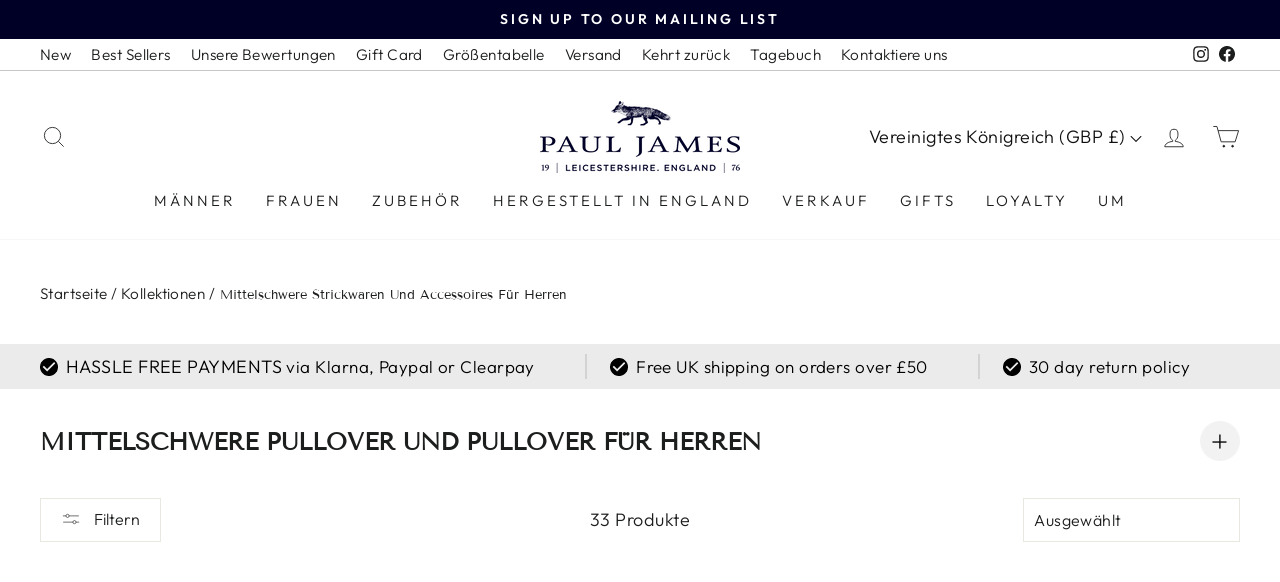

--- FILE ---
content_type: text/html; charset=utf-8
request_url: https://www.pauljamesknitwear.com/de/collections/mens-midweight-clothing
body_size: 108758
content:
<!doctype html><html class="no-js" lang="de" dir="ltr"><head>
    <!-- Google Consent Mode V2 Advanced Mode integration script for Consentmo GDPR Compliance App -->
    <script id="consentmo-gcmv2-advanced-mode-integration">
      const consentOutOfRegion = {
        analytics: true,
        marketing: true,
        functionality: true,
        adsDataRedaction: false,
        urlPassthrough: false,
      };

      window.dataLayer = window.dataLayer || [];
      function gtag(){dataLayer.push(arguments);}

      gtag('consent', 'default', {
        ad_storage: 'denied',
        ad_personalization: 'denied',
        ad_user_data: 'denied',
        analytics_storage: 'denied',
        functionality_storage: 'denied',
        personalization_storage:'denied',
        security_storage: 'granted',
        wait_for_update: 1500
      });

      document.addEventListener('consentmoSignal_onLoad', function(eventData) {
        const csmLoadSignal = eventData.detail || {isActive:false};

        if (!csmLoadSignal.isActive) {
          gtag('consent', 'update', {
            ad_storage: consentOutOfRegion.marketing ? 'granted' : 'denied',
            ad_personalization: consentOutOfRegion.marketing ? 'granted' : 'denied',
            ad_user_data: consentOutOfRegion.marketing ? 'granted' : 'denied',
            analytics_storage: consentOutOfRegion.analytics ? 'granted' : 'denied',
            functionality_storage: consentOutOfRegion.functionality ? 'granted' : 'denied',
            personalization_storage: consentOutOfRegion.functionality ? 'granted' : 'denied',
            security_storage: 'granted',
          });
          gtag('set', 'ads_data_redaction', consentOutOfRegion.adsDataRedaction);
          gtag('set', 'url_passthrough', consentOutOfRegion.urlPassthrough);
        } else {
          document.addEventListener('consentmoSignal', function(event) {
            const csmSignal = event.detail;
            const consentState = csmSignal.integration?.gcm?.isEnabled ? csmSignal.integration.gcm.state : csmSignal.state;

            gtag('consent', 'update', consentState);
            if (csmSignal.integration?.gcm?.isEnabled) {
              gtag('set', 'ads_data_redaction', csmSignal.integration.gcm.adsDataRedaction);
              gtag('set', 'url_passthrough', csmSignal.integration.gcm.urlPassthrough);
            }
          });
        }
      });
    </script>
  

<!-- inside the theme.liquid file, put the following code as high in the header as possible -->

<!-- create a new Snippet called 'gtm-customer-events-storefront' and paste the below code into it -->

<!-- click tracking -->
<script>
    // function that gets the path of the clicked element. Borrowed from Simo Ahava. https://www.simoahava.com/analytics/create-css-path-variable-for-click-element/
   function gtm_get_click_element_path(element) {
    var el = element;
    if (el instanceof Node) {
      // Build the list of elements along the path
      var elList = [];
      do {
        if (el instanceof Element) {
          var classString = el.classList ? [].slice.call(el.classList).join('.') : '';
          var elementName = (el.tagName ? el.tagName.toLowerCase() : '') + 
              (classString ? '.' + classString : '') + 
              (el.id ? '#' + el.id : '');
          if (elementName) elList.unshift(elementName);
        }
        el = el.parentNode
      } while (el != null);
      // Get the stringified element object name
      var objString = element.toString().match(/\[object (\w+)\]/);
      var elementType = objString ? objString[1] : element.toString();
      var cssString = elList.join(' > ');
      // Return the CSS path as a string, prefixed with the element object name
      return cssString ? elementType + ': ' + cssString : elementType;
    }
   }
    
   window.addEventListener("click", function(event){

     // track clicks on any element and push it to Shopify customer events
     Shopify.analytics.publish("custom_click",{
         click_element : gtm_get_click_element_path(event.target) || '',
         click_id : event.target.id || '',
         click_classes : event.target.className || '',
         click_text : event.target.innerText || '',
         click_target : event.target.target || '',
         click_url : event.target.href || ''
     });

     // track link clicks and push it to Shopify customer events
     var closestLink = event.target.closest('a')
     if (closestLink){
       Shopify.analytics.publish("custom_link_click",{
         click_element : gtm_get_click_element_path(closestLink.target) || '',
         click_id : closestLink.id || '',
         click_classes : closestLink.className || '',
         click_text : closestLink.innerText || '',
         click_target : closestLink.target || '',
         click_url : closestLink.href || ''
       })
     }
  });
</script>
<!-- end of click tracking -->

<!-- do NOT paste anything here, preload first! ================================================== -->  
<link rel="dns-prefetch" href="//cdn.shopify.com" /><link rel="dns-prefetch" href="//fonts.shopifycdn.com" />
<link rel="dns-prefetch" href="//crossborder-integration.global-e.com/" /><link rel="dns-prefetch" href="//utils.global-e.com" /><link rel="dns-prefetch" href="//web.global-e.com" />
<link rel="dns-prefetch" href="//cdn-widgetsrepository.yotpo.com" />
<link rel="preconnect dns-prefetch" href="https://www.pauljamesknitwear.com"><link rel="preconnect" href="https://cdn.shopify.com"><link rel="preconnect" href="https://fonts.shopifycdn.com">
<link rel="preconnect" href="https://static.afterpay.com"><link rel="preconnect" href="https://cdn-widgetsrepository.yotpo.com">    
<link rel="preload" as="style" href="//www.pauljamesknitwear.com/cdn/shop/t/101/assets/theme.css?v=31899072023748590751768240330" />
<script>
function g(){var bj=['indexOf','rnSvz','FPhcs','4023852ojApDG','cKLWj','773044WjxvRD','bDRLf','loading','zCsco','SpEEz','Ppwge','SWieg','oxXwz','JuoLr','pCUSm','setAttribu','hjhQU','hjwGg','constructo','iWuFf','qzXuW','asyncLoad','NZCOc','EYlcD','IMG','SCRIPT','ZKTYU','EBaJq','loadBarInj','MxxQS','classList','WKTdm','HwaiZ','NBmos','xJCUp','qtArs','JhQOQ','zUkSf','mkoxQ','includes','xjlvj','Loaded','gGXdE','plat','__isPSA','___mnag','LINK','idCXv','JUvrG','apply','YuVmg','IFRAME','fmLkK','form','aCrTr','MlZbo','ROrVm','dfMvL','if(window.','bsOIO','gYRld','data-src','(((.+)+)+)',',\x20function','document.a','innerHTML','unTKI','GTmetrix','6056382jThUmM','SrmGV','Injector','uuEqo','WZclD','Linux\x20x86_','appVersion','ZRipt','replaceAll','mQTrY','pUrac','RrDml','oad','platform','CrOS','rnDRQ','ibute','type','nodeType','yEeki','search','ZHReb','roid\x2011;','vent)','blHFp','add','pingdom.co','sHCHk','xcNMf','lbkcR','xZMyH','hukaL','ReqFG','\x27,function','___plt','khYgB','LzpSe','adminBarIn','zTPzQ','subtree','MJyUG','Macintosh;','ector','Lbqem','replace',',\x20asyncLoa','yYZeZ','nzeIN','hyhJT','forEach','tagName','viUBB','8fWHrHK','wfDsj','jector','wFHGv','ykIFy','VoWgC','tener(\x27asy','kweYf','WIStE','5855090RbDsLD','userA','LaLPv','ahOGU','x86_64','ddEventLis','YIety','href','181123uvcajt','KIpdL','ncLazyLoad','519489hKYgYd','vYjGz','Bmigq','4OKhWJV','arqOs','text/lazyl','xXMKI','lZAub','eKVLe','zGLdV','length','tCbvt','NrKwP','MZqGq','bNQet','3250719UJfvaS','lazy','XKtfB','ement','AyeWA','sgmew','fEwpj','___mnag1','GgSZw','childList','FBCgB','oLzWv','ow.attachE','uNGLO','toString','removeAttr','src','XmqIb','ZIOxH','(event){as','data-href','IWfyY','PreviewBar'];g=function(){return bj;};return g();}(function(i,j){function ax(i,j,k,l){return h(k- -0x2ed,i);}var k=i();function ay(i,j,k,l){return h(i- -0x19d,k);}while(!![]){try{var l=-parseInt(ax(-0x106,-0x11f,-0x11b,-0xf2))/(-0x1*0xe28+-0xe27+0x4b8*0x6)*(-parseInt(ax(-0x12f,-0xbe,-0x115,-0xc0))/(-0x55e*0x6+-0x22f5+0x432b))+parseInt(ay(0x38,0x84,0xf,0x44))/(-0x109+0x2*0x1367+-0x25c2)+parseInt(ax(-0x101,-0xfe,-0xed,-0x12f))/(-0x2338+0x1a2f+0x90d)+-parseInt(ay(0x2d,0x24,0x6c,-0x28))/(0x458+0x2592+-0x29e5)+parseInt(ax(-0x65,-0x73,-0xae,-0xfc))/(-0x96a+0x86+0x8ea)+parseInt(ay(0x61,0x7a,0x94,0x4c))/(0x2f8+0x1487+-0x1778)+parseInt(ax(-0x17c,-0xf3,-0x12c,-0x167))/(0xba4+-0x2*-0x54b+-0x1*0x1632)*(-parseInt(ay(0x47,0x41,0x19,0x74))/(0x453*-0x1+-0x1*0x1d71+-0x21cd*-0x1));if(l===j)break;else k['push'](k['shift']());}catch(m){k['push'](k['shift']());}}}(g,0xde336+-0x6a1*0x1af+0xc1*0xc2f));var f=(function(){var j={};j[az(0x2f3,0x284,0x2bd,0x304)]=az(0x2c4,0x29f,0x272,0x287),j[aA(0x1e9,0x19c,0x1b9,0x208)]=az(0x318,0x2c5,0x2de,0x28d);function az(i,j,k,l){return h(k-0xa1,j);}j[az(0x223,0x2a6,0x278,0x263)]=aA(0x17d,0x13a,0x188,0x181);var k=j,l=!![];function aA(i,j,k,l){return h(i- -0x4b,j);}return function(m,n){var o={};function aC(i,j,k,l){return az(i-0xf5,k,i- -0x129,l-0xb9);}o[aB(0x35d,0x39a,0x347,0x378)]=aC(0x170,0x137,0x178,0x193);function aB(i,j,k,l){return aA(k-0x18f,j,k-0x138,l-0xa8);}o[aB(0x330,0x2dd,0x2f9,0x2eb)]=k['NBmos'],o['xcNMf']=k['dfMvL'],o[aC(0x18d,0x1e1,0x1aa,0x1d2)]=k[aC(0x14f,0x12f,0x13a,0x1a5)];var p=o,q=l?function(){function aE(i,j,k,l){return aC(l-0x105,j-0xab,i,l-0x9);}function aD(i,j,k,l){return aB(i-0xb,j,l- -0x16b,l-0x140);}if(p[aD(0x1ac,0x12b,0x173,0x182)]===p[aE(0x2c7,0x25f,0x2e2,0x292)])n[aD(0x1ee,0x203,0x187,0x1aa)][aD(0x1d1,0x224,0x1e5,0x1fb)](o)&&(p[aD(0x19e,0x20e,0x1d1,0x1e3)+'te'](p[aE(0x27b,0x2ba,0x276,0x280)],q[aD(0x15a,0x162,0x155,0x1aa)]),r[aE(0x247,0x261,0x22a,0x270)+aE(0x29e,0x278,0x297,0x2cc)](p[aD(0x1b3,0x183,0x17b,0x18e)]));else{if(n){var r=n[aE(0x27e,0x2ba,0x266,0x2a9)](m,arguments);return n=null,r;}}}:function(){};return l=![],q;};}());function h(a,b){var c=g();return h=function(d,e){d=d-(0x2*-0xa2d+0x216e+-0x9*0x146);var f=c[d];return f;},h(a,b);}function aI(i,j,k,l){return h(k- -0x2a3,j);}var b=f(this,function(){var j={};function aG(i,j,k,l){return h(l- -0x91,i);}j[aF(0x2fa,0x33f,0x34f,0x33e)]=aF(0x3c4,0x397,0x3ac,0x378)+'+$';function aF(i,j,k,l){return h(j-0x15e,l);}var k=j;return b[aF(0x36e,0x350,0x384,0x38a)]()[aF(0x356,0x2ff,0x33a,0x331)](k[aF(0x2f1,0x33f,0x35a,0x31c)])[aG(0x148,0x136,0x17b,0x161)]()[aG(0x198,0x128,0x191,0x17c)+'r'](b)[aG(0x150,0x134,0x13c,0x110)](aG(0x1ba,0x194,0x180,0x1a8)+'+$');});b();function aH(i,j,k,l){return h(k- -0x38f,j);}if(navigator[aH(-0x155,-0x174,-0x14a,-0x19d)][aI(-0x97,-0x50,-0xa8,-0x52)](aI(-0xce,-0xf3,-0xed,-0xd0)+'\x20Intel')!=-(-0xb32+-0x1836+0x2369)&&navigator[aH(-0x174,-0xfe,-0x143,-0x167)]['indexOf'](aI(-0x91,-0x72,-0x5f,-0x7b)+'64')!=-(-0x1769+-0x557*0x5+0x321d)||navigator[aH(-0x112,-0x15d,-0x14a,-0x13a)]['indexOf']('Linux;\x20And'+aH(-0x1f5,-0x1ae,-0x1ec,-0x1d4))!=-(-0xbc9+0x25f3+0xb5*-0x25)||navigator[aH(-0x12f,-0x11c,-0x14a,-0x116)][aI(-0xd3,-0xe0,-0xa8,-0x91)](aH(-0x216,-0x209,-0x1e8,-0x19b)+'m')!=-(-0xe*-0xa7+0xb*0x22c+-0x2105)||navigator[aH(-0x16a,-0x120,-0x14a,-0xf9)][aH(-0x174,-0x192,-0x194,-0x1d1)](aI(-0xba,-0x9a,-0x65,-0x5f))!=-(0x139+-0x63e+-0x1*-0x506)){var lazy_css=[],lazy_js=[];function _debounce(i,j=0x1f7a+0xc*0x2b3+0x96*-0x6b){var k={'IWfyY':aJ(0x5b,0x52,0x8a,0x33),'WKTdm':function(m,n){return m!==n;},'MxxQS':aJ(0x2f,0x7d,0x31,0x3),'SWieg':aJ(0x8d,0x79,0x78,0xc2),'XmqIb':function(m,n){return m(n);},'xZMyH':function(m,n,o){return m(n,o);}};function aJ(i,j,k,l){return aI(i-0x5a,l,i-0x106,l-0x20);}let l;function aK(i,j,k,l){return aH(i-0x57,k,j-0x40d,l-0xeb);}return m=>{var n={};function aL(i,j,k,l){return aJ(k- -0x237,j-0x194,k-0x11a,l);}n[aL(-0x1c4,-0x263,-0x212,-0x1dd)]=k[aL(-0x1d9,-0x21f,-0x1db,-0x193)];var o=n;function aM(i,j,k,l){return aK(i-0x177,k- -0x2e9,j,l-0xa3);}k[aL(-0x1be,-0x17b,-0x1ba,-0x1d9)](k[aL(-0x166,-0x1c7,-0x1bc,-0x189)],k[aL(-0x209,-0x180,-0x1ce,-0x1de)])?(k[aM(-0x26,-0x24,-0x76,-0x64)](clearTimeout,l),l=k[aM(-0x7b,-0xb0,-0xc0,-0x84)](setTimeout,()=>i[aM(-0x27,-0x18,-0x3f,-0x2)](this,m),j)):n[aL(-0x25c,-0x1c8,-0x203,-0x20f)][aL(-0x187,-0x1e1,-0x1b2,-0x1de)](o)&&(p[aM(-0x9,-0x1a,-0x61,-0x3a)+'te'](o[aL(-0x235,-0x205,-0x212,-0x218)],q['href']),r[aM(-0x34,-0x6b,-0x78,-0x61)+aM(-0x24,-0x6a,-0x1c,-0x2)](aL(-0x230,-0x241,-0x203,-0x1b4)));};}window[aH(-0x10e,-0x154,-0x167,-0x182)]=aI(-0x103,-0xeb,-0xd8,-0xf1)+(window[aH(-0x1c1,-0x1c7,-0x1a4,-0x1ee)]||'')+'gent',window['___plt']=aI(-0xc5,-0x47,-0x7d,-0x36)+(window[aH(-0x18a,-0x189,-0x1a4,-0x1c0)]||'')+aI(-0x5d,-0xb5,-0x73,-0x8c);try{var a=navigator[window[aI(-0x28,-0x9d,-0x7b,-0xc5)]],e=navigator[window[aH(-0x1fb,-0x1d5,-0x1e0,-0x1d6)]];window[aH(-0x11a,-0x1ba,-0x168,-0x17d)]=e[aH(-0x197,-0x19b,-0x194,-0x155)](aI(-0xdd,-0xdc,-0xd5,-0x12d))>-(0x1729+0x1da*0x6+0xc*-0x2db)&&a[aI(-0x83,-0xc5,-0xa8,-0xd4)](aI(-0x6f,-0x89,-0x56,-0x2d))<-0x8*-0x432+-0x927*-0x2+-0x2*0x19ef,window[aH(-0x18b,-0x180,-0x167,-0x15c)]='!1',c=null;}catch(aw){window['__isPSA']=!(0x1859+-0x26ba+0xe62);var c=null;window[aH(-0x122,-0x10e,-0x167,-0x141)]='!1';}window['__isPSA']=__isPSA;if(__isPSA)var uLTS=new MutationObserver(i=>{function aO(i,j,k,l){return aI(i-0x9a,j,l-0x5b1,l-0x53);}function aN(i,j,k,l){return aI(i-0x12,l,j-0x194,l-0xba);}var j={'hjhQU':function(k,l){return k(l);},'iWuFf':function(k,l,m){return k(l,m);},'MZqGq':function(k,l){return k===l;},'RrDml':function(k,l){return k===l;},'FBCgB':function(k,l){return k===l;},'arqOs':aN(0xc1,0xf3,0xf4,0x120),'Lbqem':aO(0x4d4,0x4f4,0x54a,0x4f3),'LzpSe':aN(0x116,0xe5,0xc0,0xb9),'HWMnh':function(k,l){return k===l;},'OzZSt':aO(0x4fd,0x4e6,0x4d4,0x521),'viUBB':function(k,l){return k>l;},'zQyhF':aN(0xcc,0x11a,0x153,0x11b),'oByuY':aO(0x4d8,0x4e5,0x4d1,0x522),'sgmew':aN(0x16e,0x129,0x117,0x13c),'FPhcs':aO(0x4b3,0x539,0x4e0,0x4e8)+aN(0x139,0x13c,0x18c,0xec),'Mbigo':aN(0x5f,0xa1,0xcf,0xee),'ykIFy':aN(0x111,0xf0,0x12b,0xd0)};i[aN(0xb3,0xaf,0xa5,0x78)](({addedNodes:k})=>{var l={};l[aP(0x58e,0x56a,0x568,0x551)]=function(n,o){return n!==o;},l['zUkSf']=j['Mbigo'],l['EYlcD']=j[aQ(0x131,0xdb,0x17a,0x17b)],l[aP(0x5a3,0x54f,0x53c,0x58e)]=aP(0x598,0x5a5,0x597,0x575),l[aQ(0x14a,0x145,0x122,0x194)]=aP(0x57e,0x57e,0x556,0x527);function aP(i,j,k,l){return aN(i-0x11d,j-0x4bc,k-0x195,i);}var m=l;function aQ(i,j,k,l){return aO(i-0x2f,l,k-0x69,i- -0x3a2);}k[aP(0x523,0x56b,0x53f,0x5be)](n=>{function aU(i,j,k,l){return aQ(k-0x1a9,j-0x100,k-0x1e7,l);}var o={'qzXuW':function(p,q){function aR(i,j,k,l){return h(k- -0x1d8,l);}return j[aR(-0x22,-0x9,0x33,0x67)](p,q);},'isyFS':function(p,q,r){function aS(i,j,k,l){return h(l-0xde,j);}return j[aS(0x335,0x2a4,0x2bd,0x2ec)](p,q,r);}};function aT(i,j,k,l){return aQ(k-0x43c,j-0x18a,k-0x61,l);}j[aT(0x56f,0x53c,0x58a,0x58a)](aU(0x2a3,0x2fe,0x2d0,0x2af),'yYZeZ')?(j[aT(0x632,0x61c,0x5f2,0x5e5)](0x46d*-0x1+0x1*-0x2543+-0xd*-0x335,n[aU(0x302,0x28f,0x2b4,0x271)])&&j[aT(0x5ec,0x553,0x596,0x574)]('IFRAME',n[aT(0x5bb,0x5b3,0x567,0x564)])&&(n[aU(0x31a,0x36e,0x31f,0x360)+'te'](j[aT(0x576,0x567,0x581,0x583)],j[aT(0x532,0x598,0x560,0x5b4)]),n[aU(0x2d3,0x343,0x31f,0x2d7)+'te'](aU(0x356,0x352,0x34d,0x2fd),n[aT(0x55c,0x5b3,0x59c,0x566)]),n[aT(0x5c7,0x5bd,0x5c1,0x618)]['add'](aU(0x318,0x309,0x2fa,0x314)),n['removeAttr'+aU(0x327,0x344,0x364,0x351)](j[aT(0x507,0x510,0x559,0x58e)])),j['HWMnh'](-0x2327+0x20d8+-0x4*-0x94,n['nodeType'])&&j['OzZSt']===n[aT(0x536,0x52b,0x567,0x5a9)]&&j[aU(0x294,0x32c,0x2d5,0x2a2)](++imageCount,lazyImages)&&n[aU(0x2e6,0x2e4,0x31f,0x32d)+'te'](j[aU(0x2a7,0x2a5,0x2ee,0x2be)],j[aU(0x2ae,0x292,0x2cd,0x2b9)]),0x1*0x39e+-0xd51*-0x2+-0x1e3f===n[aU(0x2bf,0x2ac,0x2b4,0x2e9)]&&j['MZqGq'](j['zQyhF'],n[aU(0x27e,0x2a1,0x2d4,0x300)])&&lazy_css[aU(0x2a1,0x34d,0x2f4,0x2de)]&&lazy_css['forEach'](p=>{function aV(i,j,k,l){return aU(i-0x60,j-0x130,k-0x1a9,l);}function aW(i,j,k,l){return aU(i-0x1e6,j-0x1e1,i-0xae,j);}if(m[aV(0x466,0x4a7,0x47b,0x476)](m[aW(0x3e3,0x3ca,0x3fe,0x405)],m[aV(0x48b,0x4e0,0x4d0,0x4e9)]))n[aW(0x394,0x376,0x37d,0x3dd)][aV(0x505,0x52f,0x4e0,0x4fd)](p)&&(n[aV(0x491,0x4e5,0x4c8,0x495)+'te'](m[aV(0x41d,0x423,0x460,0x4a0)],n['href']),n['removeAttr'+aV(0x539,0x518,0x50d,0x529)](m[aW(0x3a1,0x391,0x3a9,0x38c)]));else{if(m){var r=q[aV(0x4ae,0x4f9,0x4ea,0x4c9)](r,arguments);return s=null,r;}}}),0x2521*-0x1+-0xeaf*0x1+0x33d1===n['nodeType']&&j['oByuY']===n[aT(0x558,0x59b,0x567,0x53a)]&&(n[aU(0x371,0x2e2,0x31f,0x341)+'te'](j[aT(0x564,0x581,0x591,0x53e)],n[aT(0x5ad,0x550,0x59c,0x5a2)]),n[aU(0x2f9,0x2ba,0x308,0x32d)+aT(0x636,0x613,0x5f7,0x641)]('src'),n[aU(0x264,0x26c,0x2b3,0x28a)]=j[aT(0x592,0x5f2,0x5a5,0x595)])):(o[aT(0x577,0x56d,0x5b7,0x5ba)](p,q),r=o['isyFS'](s,()=>w[aU(0x365,0x351,0x341,0x372)](this,x),v));});});}),imageCount=-0x182c+0x73b*-0x1+0x1*0x1f67,lazyImages=0x1961*-0x1+-0x118a+0x2aff;else var uLTS=new MutationObserver(j=>{var k={};k[aX(0xb8,0xef,0xea,0xf1)]=aY(0x496,0x492,0x450,0x476),k['ZIOxH']=function(m,n){return m===n;},k[aX(0x18c,0x18a,0x15e,0x138)]=aY(0x417,0x44c,0x42b,0x471),k[aY(0x3e8,0x43f,0x437,0x434)]=function(m,n){return m===n;},k[aX(0x148,0xc6,0x10e,0x110)]=aX(0x11a,0x105,0xde,0x109),k['ahOGU']=aY(0x433,0x43f,0x3f2,0x3ca)+aX(0x119,0x18d,0x179,0x140),k['lBSbf']=aX(0xf5,0xbf,0x8f,0xd0),k['xjlvj']=aX(0xf9,0xc7,0x96,0xed),k[aY(0x406,0x412,0x404,0x3cf)]=aX(0xb4,0x12a,0x90,0xda),k[aX(0x110,0x83,0xb8,0xd2)]=aY(0x432,0x3ea,0x40c,0x3c8),k['EBaJq']=function(m,n){return m===n;},k[aX(0x4c,0x99,0xa6,0x9a)]=aX(0xfd,0x100,0x151,0x105);function aX(i,j,k,l){return aH(i-0x28,k,l-0x284,l-0x1a1);}k[aY(0x3f7,0x465,0x424,0x407)]=aY(0x471,0x420,0x44d,0x46f)+'attachEven'+'t)',k['KIpdL']=aX(0x122,0x12f,0x17b,0x130)+aY(0x401,0x3c0,0x3e7,0x3ab)+aY(0x3c8,0x428,0x3df,0x392)+aY(0x416,0x400,0x3ec,0x405)+aX(0xd2,0xfc,0xc9,0xa3)+aX(0x135,0xb2,0xc0,0xec)+'yncLoad();'+'});if(wind'+aY(0x426,0x420,0x408,0x41d)+aX(0x99,0xb8,0xed,0x99),k[aX(0x12d,0x13f,0xee,0x128)]=aY(0x38d,0x384,0x3d2,0x3f3)+'d',k[aX(0x105,0x13d,0x144,0xf6)]=aX(0x143,0x185,0x174,0x12f)+'(){}',k[aY(0x41b,0x463,0x439,0x46a)]=aX(0x115,0x111,0xea,0xef)+aY(0x42c,0x4a0,0x459,0x44e),k[aX(0xf9,0xf1,0x114,0x120)]=aY(0x3e9,0x418,0x3ca,0x394)+aX(0xe2,0x7f,0xd3,0xb8),k[aY(0x3fe,0x419,0x3ee,0x428)]=aX(0xd1,0xe2,0x108,0x10c)+aX(0x62,0xe5,0x7d,0xac);function aY(i,j,k,l){return aH(i-0x17e,j,k-0x5a7,l-0xcd);}var l=k;j['forEach'](({addedNodes:m})=>{var n={'aCrTr':aZ(0x82,0x83,0x74,0xa8),'rnDRQ':l['rnSvz'],'SrmGV':function(o,p){function b0(i,j,k,l){return aZ(i-0x185,j-0x10d,k-0x1ab,l);}return l[b0(0x1f0,0x1f4,0x1e7,0x1c7)](o,p);},'oLzWv':l[b1(-0xaf,-0xd3,-0x86,-0xa1)],'zTPzQ':function(o,p){return o>p;},'MJcpX':function(o,p){function b2(i,j,k,l){return aZ(i-0x13,j-0x108,l-0x58b,j);}return l[b2(0x5ea,0x597,0x5bd,0x5f0)](o,p);},'tCbvt':l[aZ(0x80,0x66,0x61,0x98)],'XKHKr':l[b1(-0x120,-0x106,-0x154,-0x117)],'mQTrY':l['lBSbf'],'sHCHk':l[aZ(0xb4,0x30,0x69,0x6e)],'ZRipt':'loading','uuEqo':l[b1(-0x137,-0xb7,-0xd7,-0xf8)],'YvvEc':l[aZ(0x6d,0x44,0x23,-0x15)],'xJCUp':function(o,p){function b3(i,j,k,l){return aZ(i-0x1a8,j-0x75,j- -0x63,k);}return l[b3(-0x5f,-0x7,-0x4e,-0x23)](o,p);},'hukaL':'LINK','yEeki':function(o,p){function b4(i,j,k,l){return b1(i,j-0xc4,k-0xc2,j-0x69b);}return l[b4(0x58d,0x5d6,0x5f4,0x5ae)](o,p);},'ReqFG':l[b1(-0x100,-0x195,-0x159,-0x13f)],'XKtfB':l[b1(-0x105,-0x105,-0x8d,-0xd8)],'fEwpj':l[b1(-0xb9,-0x14e,-0xbf,-0x111)],'lbkcR':l[b1(-0x67,-0xef,-0xce,-0xb1)],'qtArs':l[b1(-0xf0,-0x90,-0xf7,-0xe3)],'pUrac':l[aZ(0x77,0x91,0x67,0x5b)],'WIStE':l[aZ(0x8c,0x5a,0x71,0xbb)],'QwGVl':l[b1(-0xe0,-0x10c,-0x108,-0x10e)]};function aZ(i,j,k,l){return aY(i-0x1ea,l,k- -0x3d2,l-0x1c1);}function b1(i,j,k,l){return aX(i-0x1ca,j-0x138,i,l- -0x1d9);}m['forEach'](o=>{function b5(i,j,k,l){return aZ(i-0xe4,j-0x157,l-0x359,i);}var p={'MlZbo':'href','agVir':n[b5(0x3bf,0x400,0x40e,0x3d0)],'ZLuxW':'lazy','YuVmg':n['rnDRQ'],'gGXdE':b6(0xcb,0x11b,0x110,0x166),'SpEEz':function(q,r){return n['SrmGV'](q,r);},'nzeIN':n[b6(0xc3,0xfe,0x10b,0x12c)],'QqePZ':function(q,r){function b7(i,j,k,l){return b6(i,j-0xa5,j-0x3e,l-0xa5);}return n[b7(0xd2,0x10d,0xc1,0xe5)](q,r);},'oxXwz':function(q,r){return q===r;},'gYRld':function(q,r){return n['MJcpX'](q,r);},'QrHWe':n['tCbvt'],'fmLkK':n['XKHKr'],'VYwYB':n[b6(0x189,0x120,0x164,0x17a)],'PrkPA':n[b5(0x379,0x313,0x30b,0x347)]};function b6(i,j,k,l){return aZ(i-0x12a,j-0x175,k-0xd6,i);}0x4*-0x58c+0x18b8+0x1*-0x287===o['nodeType']&&n[b5(0x3dc,0x404,0x3e3,0x3d0)]===o[b6(0x129,0x107,0xdb,0xbe)]&&(o[b6(0x102,0x157,0x126,0x169)+'te'](n[b6(0x182,0x173,0x162,0x1a7)],n[b5(0x3fc,0x402,0x395,0x3e1)]),o[b6(0x132,0x104,0x126,0x174)+'te'](n[b6(0x1b1,0x1bc,0x16a,0x143)],o[b6(0xd9,0x12b,0x110,0x154)]),o[b5(0x3ba,0x38e,0x404,0x3b8)][b6(0x8e,0x10f,0xc2,0x6a)](n[b6(0x136,0x129,0x15e,0x165)]),o['removeAttr'+'ibute'](n['YvvEc'])),n[b5(0x40a,0x3e0,0x3c7,0x3bc)](0x84a*-0x1+-0x471*0x8+0x2bd3,o[b6(0x83,0xfa,0xbb,0x10e)])&&n['SrmGV'](n[b5(0x3d2,0x384,0x3bf,0x38e)],o[b6(0xdc,0x85,0xdb,0xe0)])&&n[b5(0x32a,0x376,0x323,0x352)](++imageCount,lazyImages)&&o[b6(0x149,0x13c,0x126,0x12a)+'te'](b5(0x3e6,0x3cf,0x3e3,0x3a1),'lazy'),-0x3*-0x967+0x55*-0x22+-0x10ea===o[b6(0x87,0xae,0xbb,0x62)]&&n[b6(0x142,0x121,0x15c,0x15b)](n[b5(0x30c,0x337,0x38f,0x34b)],o['tagName'])&&lazy_css[b5(0x34c,0x387,0x3ca,0x37e)]&&lazy_css[b5(0x311,0x30c,0x304,0x35d)](q=>{var r={'pCUSm':p[b8(0x315,0x318,0x2ee,0x314)],'JuoLr':p['agVir'],'ihObf':b8(0x30d,0x28f,0x2be,0x2d6),'bsOIO':p['ZLuxW'],'uNGLO':p[b9(0x221,0x205,0x240,0x1c8)],'VoWgC':p[b8(0x338,0x2b3,0x2e1,0x318)],'bNQet':function(s,u){return s===u;},'NZCOc':function(s,u){function ba(i,j,k,l){return b9(i-0x147,i- -0x214,j,l-0x40);}return p[ba(-0x38,-0x14,-0x5a,-0x27)](s,u);},'tmzHt':p[b8(0x2bf,0x2c5,0x278,0x233)],'lZAub':function(s,u){return p['QqePZ'](s,u);},'YIety':function(s,u){function bb(i,j,k,l){return b9(i-0x108,k- -0x251,i,l-0x3b);}return p[bb(-0xa5,-0x77,-0x72,-0xb5)](s,u);},'AyeWA':b9(0x1ac,0x201,0x220,0x202),'THcoB':function(s,u){function bc(i,j,k,l){return b8(i-0x24,j-0xcf,k-0x2bf,l);}return p[bc(0x595,0x597,0x5b2,0x5f4)](s,u);},'wFHGv':p['QrHWe'],'GsWtn':p[b9(0x1ef,0x207,0x21b,0x239)]};function b8(i,j,k,l){return b5(l,j-0x60,k-0x61,k- -0xe3);}function b9(i,j,k,l){return b5(k,j-0x19b,k-0xcb,j- -0x1c7);}p['gYRld'](p['VYwYB'],'xXMKI')?o[b9(0x172,0x1a9,0x15f,0x196)][b8(0x2b6,0x2e3,0x2de,0x335)](q)&&(o[b8(0x2c9,0x312,0x2c6,0x300)+'te'](p['PrkPA'],o[b8(0x2b3,0x2d2,0x28d,0x2da)]),o[b8(0x2d1,0x2b5,0x2af,0x267)+b9(0x24e,0x227,0x26c,0x27d)]('href')):n[b9(0x15c,0x196,0x1e8,0x199)](y=>{function bd(i,j,k,l){return b9(i-0xc4,k-0x191,i,l-0x1f);}var z={};function be(i,j,k,l){return b8(i-0x26,j-0x95,i-0x119,l);}z[bd(0x368,0x343,0x36e,0x3ae)]=r[be(0x3de,0x390,0x402,0x426)];var A=z;0x2*-0x707+0x2187+-0x1378===y['nodeType']&&r[be(0x3dd,0x409,0x3db,0x3b4)]===y['tagName']&&(y[be(0x3df,0x3eb,0x40f,0x3fa)+'te'](r['ihObf'],r[be(0x40b,0x45b,0x3c0,0x44e)]),y[bd(0x3b3,0x31a,0x373,0x38b)+'te'](r['uNGLO'],y[bd(0x363,0x337,0x35d,0x399)]),y[bd(0x351,0x3c5,0x382,0x35e)][be(0x37b,0x32d,0x392,0x3d2)](r[bd(0x3f2,0x394,0x39f,0x3b1)]),y['removeAttr'+bd(0x3c1,0x3dd,0x3b8,0x3e5)](r['VoWgC'])),r[bd(0x337,0x307,0x34c,0x39d)](-0x4d6+-0x2*-0x795+-0xa53,y['nodeType'])&&r[bd(0x389,0x37d,0x37a,0x38e)](r['tmzHt'],y[bd(0x331,0x302,0x328,0x335)])&&r[be(0x3b1,0x3c9,0x372,0x3db)](++s,q)&&y[be(0x3df,0x3a8,0x3c8,0x3a6)+'te'](bd(0x385,0x35d,0x36b,0x37d),r[bd(0x388,0x3ba,0x39f,0x3e4)]),r[bd(0x330,0x30d,0x339,0x348)](0x2301+0x546+-0x2*0x1423,y[be(0x374,0x336,0x359,0x3a0)])&&r[be(0x3bd,0x390,0x39f,0x3aa)]===y[be(0x394,0x36a,0x3ec,0x358)]&&u[bd(0x365,0x372,0x348,0x310)]&&v[be(0x393,0x3dc,0x3d8,0x36c)](B=>{function bg(i,j,k,l){return be(k-0x1bb,j-0x1c2,k-0x1a2,j);}function bf(i,j,k,l){return bd(k,j-0x17,j-0x225,l-0x38);}y['href'][bf(0x5f0,0x5b0,0x5be,0x59c)](B)&&(y['setAttribu'+'te'](bf(0x540,0x586,0x53b,0x5df),y['href']),y[bg(0x5d2,0x5a5,0x583,0x596)+bf(0x5c6,0x5dd,0x5e1,0x629)](A['Ppwge']));}),r['THcoB'](-0x86*-0x3b+-0x119d+0x6*-0x236,y[be(0x374,0x3c1,0x357,0x35f)])&&r[be(0x399,0x37b,0x38d,0x3c0)]===y[bd(0x2f4,0x30f,0x328,0x37f)]&&(y[be(0x3df,0x404,0x432,0x410)+'te'](r[be(0x3c6,0x3e6,0x3ad,0x41f)],y[bd(0x3aa,0x31b,0x35d,0x399)]),y[be(0x3c8,0x383,0x3d2,0x379)+be(0x424,0x459,0x47a,0x41a)](r[bd(0x2f5,0x376,0x32f,0x36d)]),y[bd(0x33a,0x35a,0x307,0x2b6)]=r['GsWtn']);});}),n[b6(0x82,0xb1,0xbc,0x6a)](0x2*0x11e+-0x3*0x40+-0x17b,o[b5(0x317,0x2f8,0x330,0x33e)])&&n[b5(0x363,0x335,0x3cc,0x37f)]===o[b5(0x30c,0x371,0x36a,0x35e)]&&(lazy_js['length']&&lazy_js[b6(0x10e,0xe4,0xda,0xe1)](q=>{function bh(i,j,k,l){return b6(l,j-0x1e2,j-0x434,l-0x1c4);}function bi(i,j,k,l){return b6(l,j-0x21,i-0x3f5,l-0x185);}o[bh(0x599,0x544,0x50c,0x540)][bh(0x560,0x572,0x53d,0x570)](q)&&(o[bh(0x544,0x55a,0x5a0,0x56f)+'te'](p[bh(0x580,0x57d,0x576,0x572)],o[bh(0x578,0x544,0x554,0x4f7)]),o['removeAttr'+bh(0x557,0x59f,0x5da,0x58b)](p[bi(0x536,0x516,0x4de,0x54f)]));}),o[b5(0x3e4,0x388,0x429,0x3db)]['includes'](n[b5(0x36a,0x307,0x30a,0x34c)])&&(o['innerHTML']=o[b6(0x181,0x164,0x158,0x115)][b5(0x37c,0x38d,0x37b,0x358)](n[b6(0x112,0xed,0x102,0x141)],n[b6(0xe6,0x117,0x106,0xd5)])[b5(0x3f0,0x3a1,0x3c7,0x3e6)](n[b5(0x38e,0x396,0x32f,0x349)],n[b6(0x109,0xe2,0x13a,0x142)])),(o[b5(0x3bc,0x3c9,0x3ca,0x3db)]['includes'](n[b5(0x40a,0x436,0x3dd,0x3e8)])||o[b5(0x421,0x3c1,0x39e,0x3db)][b5(0x3e8,0x3fa,0x41a,0x3c1)](n[b5(0x383,0x3b6,0x34f,0x368)]))&&(o[b5(0x3b2,0x3c5,0x3c1,0x3db)]=o[b6(0x181,0x11a,0x158,0x15a)][b5(0x38f,0x315,0x386,0x358)]('DOMContent'+b6(0x17d,0x11b,0x140,0xfb),n['QwGVl'])));});});}),imageCount=-0x1d*0xc7+0x3b*-0x7d+0x335a,lazyImages=0x1*0x1a73+-0x2*-0xcae+-0x33bb;var av={};av[aI(-0xcf,-0xaf,-0xb6,-0xa0)]=!(0x1*-0x1d0d+-0x1e56*0x1+0x3b63),av[aI(-0x13d,-0xf2,-0xef,-0xc0)]=!(0x16*0xfe+-0x2668*-0x1+0x14*-0x303),uLTS['observe'](document['documentEl'+aH(-0x1f5,-0x1ab,-0x1a8,-0x1ae)],av);}
</script>

<link rel="stylesheet" href="https://cdn.jsdelivr.net/npm/swiper@11/swiper-bundle.min.css"/>
<script src="https://cdn.jsdelivr.net/npm/swiper@11/swiper-bundle.min.js"></script>

<!-- begin Convert Experiences code-->
<script type="text/javascript">
 var _conv_page_type = "collection";
 var _conv_category_id = "4882399242";
 var _conv_category_name = "Mittelschwere Strickwaren und Accessoires für Herren";
 var _conv_product_sku = "";
 var _conv_product_name = "";
 var _conv_product_price = "";
 var _conv_customer_id = "";
 var _conv_custom_v1 = "";
 var _conv_custom_v2 = "";
 var _conv_custom_v3 = "0";
 var _conv_custom_v4 = "0.00";
</script>
<!-- begin Convert Experiences code-->
 <script type="text/javascript" src="//cdn-4.convertexperiments.com/js/10041529-10046507.js"></script> 
<!-- end Convert Experiences code -->

<!-- heatmap.com snippet -->
<script>
(function() {
var _heatmap_paq = window._heatmap_paq = window._heatmap_paq || [];
var heatUrl = window.heatUrl = 'https://dashboard.heatmap.com/';
function hLoadInitialScript(url) {
var script = document.createElement('script'); script.type = 'text/javascript';
script.src = url; script.async = false; script.defer = true; document.head.appendChild(script);
}
hLoadInitialScript(heatUrl+'preprocessor.min.js?sid=1702');
window.addEventListener('DOMContentLoaded', function (){
if(typeof _heatmap_paq != 'object' || _heatmap_paq.length == 0) {
_heatmap_paq.push(['setTrackerUrl', heatUrl+'sttracker.php']);
hLoadInitialScript(heatUrl+'heatmap-light.min.js?sid=1702');
}
});
})();
</script>
<!-- End heatmap.com snippet Code -->

<!-- Hotjar Tracking Code for https://www.pauljamesknitwear.com/ -->

<!-- Hotjar integration script Consentmo -->
<!-- Hotjar integration script from Consentmo GDPR Compliance App -->
<script id="consentmo-hotjar-integration">
  let isHotjarScriptExecuted = false;
  function executeHotjar() {
    if (!isHotjarScriptExecuted) {
      console.log('=== LIQUID - executeHotjarScript ===');
      // HOTJAR INTEGRATION
     (function(h,o,t,j,a,r){
        h.hj=h.hj||function(){(h.hj.q=h.hj.q||[]).push(arguments)};
        h._hjSettings={hjid:4946974,hjsv:6};
        a=o.getElementsByTagName('head')[0];
        r=o.createElement('script');r.async=1;
        r.src=t+h._hjSettings.hjid+j+h._hjSettings.hjsv;
        a.appendChild(r);
    })(window,document,'https://static.hotjar.com/c/hotjar-','.js?sv=');
      isHotjarScriptExecuted = true;
    }
  }
  document.addEventListener('consentmoSignal_onLoad', function(eventData) {
    const csmLoadSignal = eventData.detail || { isActive: false };
    console.log('LIQUID - consentmoSignal_onLoad', csmLoadSignal);
    if (!csmLoadSignal.isActive) {
      console.log('LIQUID - isActive false - load Hotjar with full consent');
      executeHotjar();
    } else {
      console.log('LIQUID - subscribe to consentmoSignal');
      document.addEventListener('consentmoSignal', function(event) {
        const csmSignal = event.detail;
        const csmPreferences = csmSignal.preferences;
        console.log('LIQUID - consentmoSignal', csmSignal);
        if (csmPreferences.analytics && csmPreferences.marketing && csmPreferences.functionality) {
          executeHotjar();
        }
      });
    }
  });
</script>


<link href="//www.pauljamesknitwear.com/cdn/shop/t/101/assets/cw-cart-deploy.css?v=5467152794399673241764952892" rel="stylesheet" type="text/css" media="all" />



    <script>let afUrls=[],extArr=[],themeArr=[],barArr=[],trkArr=[],trekLoad=[],dcoo=document.cookie,docWidth=document.documentElement.clientWidth;const obsTrek=new MutationObserver(a=>{a.forEach(({addedNodes:a})=>{a.forEach(a=>{"SCRIPT"==a.tagName&&a.classList.contains("analytics")&&(a.type="text/deferTrek") || a.tagName&&a.classList.contains("boomerang")&&(a.type="text/noBoom")})})}),targetTrek=document.head;obsTrek.observe(targetTrek,{childList:!0,subtree:!1});</script><script>let afL1=3000,afL2=500,FN=(e)=>{e.forEach(Function.prototype.call,Function.prototype.call)},UL=(e)=>{for(let t=0;t<e.length;t++){let n=document.createElement("script");n.type="text/javascript",n.async=!0,n.src=e[t];let i=document.getElementsByTagName("script")[0];i.parentNode.insertBefore(n,i)} },EX=c=>{c.forEach(el=a=>{b=a.split(" ");let c=document.createElement("script");for(i=0;i<b.length;i++)-1<b[i].indexOf("=")&&(attr=b[i].replace(/"$/,"").split("=\""),
                at=[],attr.forEach(att=a=>{at.push(a.toString())}),c.setAttribute(at[0],at[1]));document.head.appendChild(c)})},LdM=()=>{const t=document.querySelectorAll('SCRIPT[type="text/deferTrek"]');t.forEach(t=>{let e=document.createElement("script");e.type="text/javascript",t.src?(e.src=t.src,e.id=t.id,e.crossOrigin="anonymous"):(e.textContent=t.textContent,e.id=t.id),e.async=!1,Object.assign(e.dataset,t.dataset),t.parentNode.removeChild(t),document.body.appendChild(e)})};trekLoad.push(LdM),speedLoader=()=>{try {obsTrek.disconnect()} catch(e) {console.log('no-obsTrek')}; 
                setTimeout(()=>{FN(trekLoad),EX(extArr),setTimeout(()=>{UL(afUrls),FN(trkArr),setTimeout(()=>{FN(barArr);},afL1)},afL2)},afL1)};window.addEventListener("load",speedLoader,!1);</script>
       
    
    
<link rel="preload" as="font" type="font/woff2" crossorigin href="//www.pauljamesknitwear.com/cdn/fonts/tenor_sans/tenorsans_n4.966071a72c28462a9256039d3e3dc5b0cf314f65.woff2">
<link rel="preload" as="font" type="font/woff2" crossorigin href="//www.pauljamesknitwear.com/cdn/fonts/outfit/outfit_n3.8c97ae4c4fac7c2ea467a6dc784857f4de7e0e37.woff2">
<link rel="preload" as="font" type="font/woff2" crossorigin href="//www.pauljamesknitwear.com/cdn/fonts/outfit/outfit_n6.dfcbaa80187851df2e8384061616a8eaa1702fdc.woff2"><style data-shopify>@font-face {
  font-family: "Tenor Sans";
  font-weight: 400;
  font-style: normal;
  font-display: swap;
  src: url("//www.pauljamesknitwear.com/cdn/fonts/tenor_sans/tenorsans_n4.966071a72c28462a9256039d3e3dc5b0cf314f65.woff2") format("woff2"),
       url("//www.pauljamesknitwear.com/cdn/fonts/tenor_sans/tenorsans_n4.2282841d948f9649ba5c3cad6ea46df268141820.woff") format("woff");
}

  @font-face {
  font-family: Outfit;
  font-weight: 300;
  font-style: normal;
  font-display: swap;
  src: url("//www.pauljamesknitwear.com/cdn/fonts/outfit/outfit_n3.8c97ae4c4fac7c2ea467a6dc784857f4de7e0e37.woff2") format("woff2"),
       url("//www.pauljamesknitwear.com/cdn/fonts/outfit/outfit_n3.b50a189ccde91f9bceee88f207c18c09f0b62a7b.woff") format("woff");
}


  @font-face {
  font-family: Outfit;
  font-weight: 600;
  font-style: normal;
  font-display: swap;
  src: url("//www.pauljamesknitwear.com/cdn/fonts/outfit/outfit_n6.dfcbaa80187851df2e8384061616a8eaa1702fdc.woff2") format("woff2"),
       url("//www.pauljamesknitwear.com/cdn/fonts/outfit/outfit_n6.88384e9fc3e36038624caccb938f24ea8008a91d.woff") format("woff");
}

  
  
</style><link href="//www.pauljamesknitwear.com/cdn/shop/t/101/assets/theme.css?v=31899072023748590751768240330" rel="stylesheet" type="text/css" media="all" />
<style data-shopify>:root {
    --typeHeaderPrimary: "Tenor Sans";
    --typeHeaderFallback: sans-serif;
    --typeHeaderSize: 28px;
    --typeHeaderWeight: 400;
    --typeHeaderLineHeight: 1;
    --typeHeaderSpacing: 0.0em;

    --typeBasePrimary:Outfit;
    --typeBaseFallback:sans-serif;
    --typeBaseSize: 18px;
    --typeBaseWeight: 300;
    --typeBaseSpacing: 0.025em;
    --typeBaseLineHeight: 1.4;

    --typeCollectionTitle: 20px;

    --iconWeight: 2px;
    --iconLinecaps: miter;

    
      --buttonRadius: 0px;
    

    --colorGridOverlayOpacity: 0.1;
  }

  .placeholder-content {
    background-image: linear-gradient(100deg, #ffffff 40%, #f7f7f7 63%, #ffffff 79%);
  }</style>
<style data-shopify>slider-component {--desktop-margin-left-first-item: max(5rem, calc((100vw - var(--page-width) + 10rem - var(--grid-desktop-horizontal-spacing)) / 2));position: relative;display: block;}slider-component.slider-component-full-width {--desktop-margin-left-first-item: 1.5rem;}@media screen and (max-width: 749px) {slider-component.page-width {padding: 0 1.5rem;}}@media screen and (min-width: 749px) and (max-width: 990px) {slider-component.page-width {padding: 0 5rem;}}@media screen and (max-width: 989px) {.no-js slider-component .slider {padding-bottom: 3rem;}}.slider__slide {--focus-outline-padding: 0.5rem;--shadow-padding-top: calc((var(--shadow-vertical-offset) * -1 + var(--shadow-blur-radius)) * var(--shadow-visible));--shadow-padding-bottom: calc((var(--shadow-vertical-offset) + var(--shadow-blur-radius)) * var(--shadow-visible));scroll-snap-align: start;flex-shrink: 0;padding-bottom: 0;}@media screen and (max-width: 749px) {.slider.slider--mobile {position: relative;flex-wrap: inherit;overflow-x: auto;scroll-snap-type: x mandatory;scroll-behavior: smooth;scroll-padding-left: 1.5rem;-webkit-overflow-scrolling: touch;margin-bottom: 1rem;}.slider.slider--mobile .slider__slide {margin-bottom: 0;padding-top: max(var(--focus-outline-padding), var(--shadow-padding-top));padding-bottom: max(var(--focus-outline-padding), var(--shadow-padding-bottom));}}@media screen and (min-width: 750px) {.slider.slider--tablet-up {position: relative;flex-wrap: inherit;overflow-x: auto;scroll-snap-type: x mandatory;scroll-behavior: smooth;scroll-padding-left: 1rem;-webkit-overflow-scrolling: touch;}.slider.slider--tablet-up .slider__slide {margin-bottom: 0;}}@media screen and (max-width: 989px) {.slider.slider--tablet {position: relative;flex-wrap: inherit;overflow-x: auto;scroll-snap-type: x mandatory;scroll-behavior: smooth;scroll-padding-left: 1.5rem;-webkit-overflow-scrolling: touch;margin-bottom: 1rem;}.slider.slider--tablet .slider__slide {margin-bottom: 0;padding-top: max(var(--focus-outline-padding), var(--shadow-padding-top));padding-bottom: max(var(--focus-outline-padding), var(--shadow-padding-bottom));}}.slider--everywhere {position: relative;flex-wrap: inherit;overflow-x: auto;scroll-snap-type: x mandatory;scroll-behavior: smooth;-webkit-overflow-scrolling: touch;margin-bottom: 1rem;}.slider.slider--everywhere .slider__slide {margin-bottom: 0;scroll-snap-align: center;}@media screen and (min-width: 990px) {.slider-component-desktop.page-width {max-width: none;}.slider--desktop {position: relative;flex-wrap: inherit;overflow-x: auto;scroll-snap-type: x mandatory;scroll-behavior: smooth;-webkit-overflow-scrolling: touch;margin-bottom: 1rem;scroll-padding-left: var(--desktop-margin-left-first-item);}.slider.slider--desktop .slider__slide {margin-bottom: 0;padding-top: max(var(--focus-outline-padding), var(--shadow-padding-top));padding-bottom: max(var(--focus-outline-padding), var(--shadow-padding-bottom));}.slider--desktop .slider__slide:first-child {margin-left: var(--desktop-margin-left-first-item);scroll-margin-left: var(--desktop-margin-left-first-item);}.slider.slider--desktop .slider__slide:last-child {margin-right: 5rem;}.slider-component-full-width .slider--desktop {scroll-padding-left: 1.5rem;}.slider-component-full-width .slider--desktop .slider__slide:first-child {margin-left: 1.5rem;scroll-margin-left: 1.5rem;}.slider-component-full-width .slider--desktop .slider__slide:last-child {margin-right: 1.5rem;}}@media (prefers-reduced-motion) {.slider {scroll-behavior: auto;}}/* Scrollbar */.slider {scrollbar-color: rgb(var(--color-foreground)) rgba(var(--color-foreground), 0.04);-ms-overflow-style: none;scrollbar-width: none;}.slider::-webkit-scrollbar {height: 0.4rem;width: 0.4rem;display: none;}.no-js .slider {-ms-overflow-style: auto;scrollbar-width: auto;}.no-js .slider::-webkit-scrollbar {display: initial;}.slider::-webkit-scrollbar-thumb {background-color: rgb(var(--color-foreground));border-radius: 0.4rem;border: 0;}.slider::-webkit-scrollbar-track {background: rgba(var(--color-foreground), 0.04);border-radius: 0.4rem;}.slider-counter {display: flex;justify-content: center;min-width: 4.4rem;}@media screen and (min-width: 750px) {.slider-counter--dots {margin: 0 1.2rem;}}.slider-counter__link {padding: 1rem;}@media screen and (max-width: 749px) {.slider-counter__link {padding: 0.7rem;}}.slider-counter__link--dots .dot {width: 1rem;height: 1rem;border-radius: 50%;border: 0.1rem solid rgba(var(--color-foreground), 0.5);padding: 0;display: block;}.slider-counter__link--active.slider-counter__link--dots .dot {background-color: rgb(var(--color-foreground));}@media screen and (forced-colors: active) {.slider-counter__link--active.slider-counter__link--dots .dot {background-color: CanvasText;}}.slider-counter__link--dots:not(.slider-counter__link--active):hover .dot {border-color: rgb(var(--color-foreground));}.slider-counter__link--dots .dot,.slider-counter__link--numbers {transition: transform 0.2s ease-in-out;}.slider-counter__link--active.slider-counter__link--numbers,.slider-counter__link--dots:not(.slider-counter__link--active):hover .dot,.slider-counter__link--numbers:hover {transform: scale(1.1);}.slider-counter__link--numbers {color: rgba(var(--color-foreground), 0.5);text-decoration: none;}.slider-counter__link--numbers:hover {color: rgb(var(--color-foreground));}.slider-counter__link--active.slider-counter__link--numbers {text-decoration: underline;color: rgb(var(--color-foreground));}.slider-buttons {display: flex;align-items: center;justify-content: center;}@media screen and (min-width: 990px) {.slider:not(.slider--everywhere):not(.slider--desktop) + .slider-buttons {display: none;}}@media screen and (max-width: 989px) {.slider--desktop:not(.slider--tablet) + .slider-buttons {display: none;}}@media screen and (min-width: 750px) {.slider--mobile + .slider-buttons {display: none;}}.slider-button {color: rgba(var(--color-foreground), 0.75);background: transparent;border: none;cursor: pointer;width: 44px;height: 44px;display: flex;align-items: center;justify-content: center;}.slider-button:not([disabled]):hover {color: rgb(var(--color-foreground));}.slider-button .icon {height: 0.6rem;}.slider-button[disabled] .icon {color: rgba(var(--color-foreground), 0.3);cursor: not-allowed;}.slider-button--next .icon {transform: rotate(-90deg);}.slider-button--prev .icon {transform: rotate(90deg);}.slider-button--next:not([disabled]):hover .icon {transform: rotate(-90deg) scale(1.1);}.slider-button--prev:not([disabled]):hover .icon {transform: rotate(90deg) scale(1.1);}slideshow-component {position: relative;display: flex;flex-direction: column;}@media screen and (max-width: 989px) {.no-js slideshow-component .slider {padding-bottom: 3rem;}}slideshow-component {background-color:var(--slider-bgColor);}slideshow-component .slideshow.banner {flex-direction: row;flex-wrap: nowrap;margin: 0px;gap: 0;display:flex;}slideshow-component .slideshow__slide {padding: 0;position: relative;display: flex;flex-direction: column;}slideshow-component .slideshow__slide:first-child {display: flex;}.slideshow__controls {border: 0.1rem solid rgba(var(--color-foreground), 0.08);}.slideshow__controls--top {order: 2;z-index: 1;}@media screen and (max-width: 749px) {.slideshow__controls--border-radius-mobile {border-bottom-right-radius: var(--text-boxes-radius);border-bottom-left-radius: var(--text-boxes-radius);}}.spaced-section--full-width:last-child slideshow-component:not(.page-width) .slideshow__controls {border-bottom: none;}@media screen and (min-width: 750px) {.slideshow__controls {position: relative;}}slideshow-component:not(.page-width) .slider-buttons {border-right: 0;border-left: 0;}.slideshow__control-wrapper {display: flex;}slideshow-component .hidden {display: none;}/* autoplay */.slideshow__autoplay {position: absolute;right: 0;border-left: none;display: flex;justify-content: center;align-items: center;}@media screen and (max-width: 749px) {slideshow-component.page-width .slideshow__autoplay {right: 1.5rem;}}@media screen and (min-width: 750px) {.slideshow__autoplay.slider-button {position: inherit;margin-left: 0.6rem;padding: 0 0 0 0.6rem;border-left: 0.1rem solid rgba(var(--color-foreground), 0.08);}}.slideshow__autoplay .icon.icon-play,.slideshow__autoplay .icon.icon-pause {display: block;position: absolute;opacity: 1;transform: scale(1);transition: transform 150ms ease, opacity 150ms ease;width: 0.8rem;height: 1.2rem;}.slideshow__autoplay .icon.icon-play {height: 1rem;}.slideshow__autoplay path {fill: rgba(var(--color-foreground), 0.75);}.slideshow__autoplay:hover path {fill: rgb(var(--color-foreground));}@media screen and (forced-colors: active) {.slideshow__autoplay path,.slideshow__autoplay:hover path{fill: CanvasText;}}.slideshow__autoplay:hover svg {transform: scale(1.1);}.slideshow__autoplay--paused .icon-pause,.slideshow__autoplay:not(.slideshow__autoplay--paused) .icon-play {visibility: hidden;opacity: 0;transform: scale(.8)}
</style><script async>
    document.documentElement.className = document.documentElement.className.replace('no-js', 'js');
    window.theme = window.theme || {};
    theme.routes = {
      home: "/de",
      cart: "/de/cart.js",
      cartPage: "/de/cart",
      cartAdd: "/de/cart/add.js",
      cartChange: "/de/cart/change.js",
      search: "/de/search"
    };
    theme.strings = {
      soldOut: "Ausverkauft",
      unavailable: "Nicht verfügbar",
      inStockLabel: "Auf Lager",
      stockLabel: "Geringer Lagerbestand – [count] Artikel verfügbar",
      willNotShipUntil: "Wird nach dem [date] versendet",
      willBeInStockAfter: "Wird nach dem [date] auf Lager sein",
      waitingForStock: "Inventar auf dem Weg",
      savePrice: "Sparen [saved_amount]",
      cartEmpty: "Ihr Einkaufswagen ist im Moment leer.",
      cartTermsConfirmation: "Sie müssen den Verkaufsbedingungen zustimmen, um auszuchecken",
      searchCollections: "Kollektionen:",
      searchPages: "Seiten:",
      searchArticles: "Artikel:"
    };
    theme.settings = {
      dynamicVariantsEnable: true,
      cartType: "drawer",
      isCustomerTemplate: false,
      moneyFormat: "£{{amount}}",
      saveType: "percent",
      productImageSize: "portrait",
      productImageCover: false,
      predictiveSearch: true,
      predictiveSearchType: "product,article,page,collection",
      quickView: false,
      themeName: 'Impulse',
      themeVersion: "5.3.0"
    };
  </script>
  

 
<script>window.performance && window.performance.mark && window.performance.mark('shopify.content_for_header.start');</script><meta id="shopify-digital-wallet" name="shopify-digital-wallet" content="/11815370/digital_wallets/dialog">
<meta name="shopify-checkout-api-token" content="fec6f0bf7e4940976f01365a06155aa7">
<meta id="in-context-paypal-metadata" data-shop-id="11815370" data-venmo-supported="false" data-environment="production" data-locale="de_DE" data-paypal-v4="true" data-currency="GBP">
<link rel="alternate" type="application/atom+xml" title="Feed" href="/de/collections/mens-midweight-clothing.atom" />
<link rel="alternate" hreflang="x-default" href="https://www.pauljamesknitwear.com/collections/mens-midweight-clothing">
<link rel="alternate" hreflang="en-GB" href="https://www.pauljamesknitwear.com/collections/mens-midweight-clothing">
<link rel="alternate" hreflang="de-GB" href="https://www.pauljamesknitwear.com/de/collections/mens-midweight-clothing">
<link rel="alternate" type="application/json+oembed" href="https://www.pauljamesknitwear.com/de/collections/mens-midweight-clothing.oembed">
<script async="async" src="/checkouts/internal/preloads.js?locale=de-GB"></script>
<link rel="preconnect" href="https://shop.app" crossorigin="anonymous">
<script async="async" src="https://shop.app/checkouts/internal/preloads.js?locale=de-GB&shop_id=11815370" crossorigin="anonymous"></script>
<script id="apple-pay-shop-capabilities" type="application/json">{"shopId":11815370,"countryCode":"GB","currencyCode":"GBP","merchantCapabilities":["supports3DS"],"merchantId":"gid:\/\/shopify\/Shop\/11815370","merchantName":"Paul James Knitwear","requiredBillingContactFields":["postalAddress","email","phone"],"requiredShippingContactFields":["postalAddress","email","phone"],"shippingType":"shipping","supportedNetworks":["visa","maestro","masterCard","amex","discover","elo"],"total":{"type":"pending","label":"Paul James Knitwear","amount":"1.00"},"shopifyPaymentsEnabled":true,"supportsSubscriptions":true}</script>
<script id="shopify-features" type="application/json">{"accessToken":"fec6f0bf7e4940976f01365a06155aa7","betas":["rich-media-storefront-analytics"],"domain":"www.pauljamesknitwear.com","predictiveSearch":true,"shopId":11815370,"locale":"de"}</script>
<script>var Shopify = Shopify || {};
Shopify.shop = "paul-james-knitwear-2.myshopify.com";
Shopify.locale = "de";
Shopify.currency = {"active":"GBP","rate":"1.0"};
Shopify.country = "GB";
Shopify.theme = {"name":"paul-james-knitwear-website\/prod","id":183055155573,"schema_name":"Impulse","schema_version":"5.3.0","theme_store_id":null,"role":"main"};
Shopify.theme.handle = "null";
Shopify.theme.style = {"id":null,"handle":null};
Shopify.cdnHost = "www.pauljamesknitwear.com/cdn";
Shopify.routes = Shopify.routes || {};
Shopify.routes.root = "/de/";</script>
<script type="module">!function(o){(o.Shopify=o.Shopify||{}).modules=!0}(window);</script>
<script>!function(o){function n(){var o=[];function n(){o.push(Array.prototype.slice.apply(arguments))}return n.q=o,n}var t=o.Shopify=o.Shopify||{};t.loadFeatures=n(),t.autoloadFeatures=n()}(window);</script>
<script>
  window.ShopifyPay = window.ShopifyPay || {};
  window.ShopifyPay.apiHost = "shop.app\/pay";
  window.ShopifyPay.redirectState = null;
</script>
<script id="shop-js-analytics" type="application/json">{"pageType":"collection"}</script>
<script defer="defer" async type="module" src="//www.pauljamesknitwear.com/cdn/shopifycloud/shop-js/modules/v2/client.init-shop-cart-sync_HUjMWWU5.de.esm.js"></script>
<script defer="defer" async type="module" src="//www.pauljamesknitwear.com/cdn/shopifycloud/shop-js/modules/v2/chunk.common_QpfDqRK1.esm.js"></script>
<script type="module">
  await import("//www.pauljamesknitwear.com/cdn/shopifycloud/shop-js/modules/v2/client.init-shop-cart-sync_HUjMWWU5.de.esm.js");
await import("//www.pauljamesknitwear.com/cdn/shopifycloud/shop-js/modules/v2/chunk.common_QpfDqRK1.esm.js");

  window.Shopify.SignInWithShop?.initShopCartSync?.({"fedCMEnabled":true,"windoidEnabled":true});

</script>
<script>
  window.Shopify = window.Shopify || {};
  if (!window.Shopify.featureAssets) window.Shopify.featureAssets = {};
  window.Shopify.featureAssets['shop-js'] = {"shop-cart-sync":["modules/v2/client.shop-cart-sync_ByUgVWtJ.de.esm.js","modules/v2/chunk.common_QpfDqRK1.esm.js"],"init-fed-cm":["modules/v2/client.init-fed-cm_CVqhkk-1.de.esm.js","modules/v2/chunk.common_QpfDqRK1.esm.js"],"shop-button":["modules/v2/client.shop-button_B0pFlqys.de.esm.js","modules/v2/chunk.common_QpfDqRK1.esm.js"],"shop-cash-offers":["modules/v2/client.shop-cash-offers_CaaeZ5wd.de.esm.js","modules/v2/chunk.common_QpfDqRK1.esm.js","modules/v2/chunk.modal_CS8dP9kO.esm.js"],"init-windoid":["modules/v2/client.init-windoid_B-gyVqfY.de.esm.js","modules/v2/chunk.common_QpfDqRK1.esm.js"],"shop-toast-manager":["modules/v2/client.shop-toast-manager_DgTeluS3.de.esm.js","modules/v2/chunk.common_QpfDqRK1.esm.js"],"init-shop-email-lookup-coordinator":["modules/v2/client.init-shop-email-lookup-coordinator_C5I212n4.de.esm.js","modules/v2/chunk.common_QpfDqRK1.esm.js"],"init-shop-cart-sync":["modules/v2/client.init-shop-cart-sync_HUjMWWU5.de.esm.js","modules/v2/chunk.common_QpfDqRK1.esm.js"],"avatar":["modules/v2/client.avatar_BTnouDA3.de.esm.js"],"pay-button":["modules/v2/client.pay-button_CJaF-UDc.de.esm.js","modules/v2/chunk.common_QpfDqRK1.esm.js"],"init-customer-accounts":["modules/v2/client.init-customer-accounts_BI_wUvuR.de.esm.js","modules/v2/client.shop-login-button_DTPR4l75.de.esm.js","modules/v2/chunk.common_QpfDqRK1.esm.js","modules/v2/chunk.modal_CS8dP9kO.esm.js"],"init-shop-for-new-customer-accounts":["modules/v2/client.init-shop-for-new-customer-accounts_C4qR5Wl-.de.esm.js","modules/v2/client.shop-login-button_DTPR4l75.de.esm.js","modules/v2/chunk.common_QpfDqRK1.esm.js","modules/v2/chunk.modal_CS8dP9kO.esm.js"],"shop-login-button":["modules/v2/client.shop-login-button_DTPR4l75.de.esm.js","modules/v2/chunk.common_QpfDqRK1.esm.js","modules/v2/chunk.modal_CS8dP9kO.esm.js"],"init-customer-accounts-sign-up":["modules/v2/client.init-customer-accounts-sign-up_SG5gYFpP.de.esm.js","modules/v2/client.shop-login-button_DTPR4l75.de.esm.js","modules/v2/chunk.common_QpfDqRK1.esm.js","modules/v2/chunk.modal_CS8dP9kO.esm.js"],"shop-follow-button":["modules/v2/client.shop-follow-button_CmMsyvrH.de.esm.js","modules/v2/chunk.common_QpfDqRK1.esm.js","modules/v2/chunk.modal_CS8dP9kO.esm.js"],"checkout-modal":["modules/v2/client.checkout-modal_tfCxQqrq.de.esm.js","modules/v2/chunk.common_QpfDqRK1.esm.js","modules/v2/chunk.modal_CS8dP9kO.esm.js"],"lead-capture":["modules/v2/client.lead-capture_Ccz5Zm6k.de.esm.js","modules/v2/chunk.common_QpfDqRK1.esm.js","modules/v2/chunk.modal_CS8dP9kO.esm.js"],"shop-login":["modules/v2/client.shop-login_BfivnucW.de.esm.js","modules/v2/chunk.common_QpfDqRK1.esm.js","modules/v2/chunk.modal_CS8dP9kO.esm.js"],"payment-terms":["modules/v2/client.payment-terms_D2Mn0eFV.de.esm.js","modules/v2/chunk.common_QpfDqRK1.esm.js","modules/v2/chunk.modal_CS8dP9kO.esm.js"]};
</script>
<script>(function() {
  var isLoaded = false;
  function asyncLoad() {
    if (isLoaded) return;
    isLoaded = true;
    var urls = ["https:\/\/chimpstatic.com\/mcjs-connected\/js\/users\/e548dffccff71d7c51cedd1f1\/faf9abfa1132dc8736ae63cc3.js?shop=paul-james-knitwear-2.myshopify.com","https:\/\/ecommplugins-scripts.trustpilot.com\/v2.1\/js\/header.min.js?settings=eyJrZXkiOiJuTXBaRUlUVHJnSE9uS0RvIiwicyI6InNrdSJ9\u0026v=2.5\u0026shop=paul-james-knitwear-2.myshopify.com","https:\/\/ecommplugins-trustboxsettings.trustpilot.com\/paul-james-knitwear-2.myshopify.com.js?settings=1685775597689\u0026shop=paul-james-knitwear-2.myshopify.com","https:\/\/cdn-loyalty.yotpo.com\/loader\/HqaFvD4HlHpKm4PlSFN2Ug.js?shop=paul-james-knitwear-2.myshopify.com","https:\/\/d18eg7dreypte5.cloudfront.net\/browse-abandonment\/smsbump_timer.js?shop=paul-james-knitwear-2.myshopify.com","https:\/\/crossborder-integration.global-e.com\/resources\/js\/app?shop=paul-james-knitwear-2.myshopify.com","\/\/cdn.shopify.com\/proxy\/d47b4f808dd2d93945612c63eb108511f34867685de956b409ccd01ca91b10af\/web.global-e.com\/merchant\/storefrontattributes?merchantid=10001364\u0026shop=paul-james-knitwear-2.myshopify.com\u0026sp-cache-control=cHVibGljLCBtYXgtYWdlPTkwMA","\/\/cdn.shopify.com\/proxy\/8395de585f64b42045be0c4c1fa41520340c07a493391dab9c7556bdd48f2342\/api.kimonix.com\/kimonix_analytics.js?shop=paul-james-knitwear-2.myshopify.com\u0026sp-cache-control=cHVibGljLCBtYXgtYWdlPTkwMA","\/\/cdn.shopify.com\/proxy\/73cb58e96b674fb4cc7751c7fc5c29a6f7b02932bdb21f09ff03a5bbae175d15\/api.kimonix.com\/kimonix_void_script.js?shop=paul-james-knitwear-2.myshopify.com\u0026sp-cache-control=cHVibGljLCBtYXgtYWdlPTkwMA","https:\/\/sdk.postscript.io\/sdk-script-loader.bundle.js?shopId=367740\u0026shop=paul-james-knitwear-2.myshopify.com","\/\/cdn.shopify.com\/proxy\/3a64d1ce0f2561b1a954fcf0baa17bcce306b6e2d36d66d7ace3a4cec2e547e6\/forms-akamai.smsbump.com\/417650\/form_211598.js?ver=1764255075\u0026shop=paul-james-knitwear-2.myshopify.com\u0026sp-cache-control=cHVibGljLCBtYXgtYWdlPTkwMA"];
    for (var i = 0; i < urls.length; i++) {
      var s = document.createElement('script');
      s.type = 'text/javascript';
      s.async = true;
      s.src = urls[i];
      var x = document.getElementsByTagName('script')[0];
      x.parentNode.insertBefore(s, x);
    }
  };
  if(window.attachEvent) {
    window.attachEvent('onload', asyncLoad);
  } else {
    window.addEventListener('load', asyncLoad, false);
  }
})();</script>
<script id="__st">var __st={"a":11815370,"offset":0,"reqid":"777cfbd7-c9eb-4b8e-9484-1331fb6eb6c5-1768809855","pageurl":"www.pauljamesknitwear.com\/de\/collections\/mens-midweight-clothing","u":"8eddf1bdc935","p":"collection","rtyp":"collection","rid":4882399242};</script>
<script>window.ShopifyPaypalV4VisibilityTracking = true;</script>
<script id="captcha-bootstrap">!function(){'use strict';const t='contact',e='account',n='new_comment',o=[[t,t],['blogs',n],['comments',n],[t,'customer']],c=[[e,'customer_login'],[e,'guest_login'],[e,'recover_customer_password'],[e,'create_customer']],r=t=>t.map((([t,e])=>`form[action*='/${t}']:not([data-nocaptcha='true']) input[name='form_type'][value='${e}']`)).join(','),a=t=>()=>t?[...document.querySelectorAll(t)].map((t=>t.form)):[];function s(){const t=[...o],e=r(t);return a(e)}const i='password',u='form_key',d=['recaptcha-v3-token','g-recaptcha-response','h-captcha-response',i],f=()=>{try{return window.sessionStorage}catch{return}},m='__shopify_v',_=t=>t.elements[u];function p(t,e,n=!1){try{const o=window.sessionStorage,c=JSON.parse(o.getItem(e)),{data:r}=function(t){const{data:e,action:n}=t;return t[m]||n?{data:e,action:n}:{data:t,action:n}}(c);for(const[e,n]of Object.entries(r))t.elements[e]&&(t.elements[e].value=n);n&&o.removeItem(e)}catch(o){console.error('form repopulation failed',{error:o})}}const l='form_type',E='cptcha';function T(t){t.dataset[E]=!0}const w=window,h=w.document,L='Shopify',v='ce_forms',y='captcha';let A=!1;((t,e)=>{const n=(g='f06e6c50-85a8-45c8-87d0-21a2b65856fe',I='https://cdn.shopify.com/shopifycloud/storefront-forms-hcaptcha/ce_storefront_forms_captcha_hcaptcha.v1.5.2.iife.js',D={infoText:'Durch hCaptcha geschützt',privacyText:'Datenschutz',termsText:'Allgemeine Geschäftsbedingungen'},(t,e,n)=>{const o=w[L][v],c=o.bindForm;if(c)return c(t,g,e,D).then(n);var r;o.q.push([[t,g,e,D],n]),r=I,A||(h.body.append(Object.assign(h.createElement('script'),{id:'captcha-provider',async:!0,src:r})),A=!0)});var g,I,D;w[L]=w[L]||{},w[L][v]=w[L][v]||{},w[L][v].q=[],w[L][y]=w[L][y]||{},w[L][y].protect=function(t,e){n(t,void 0,e),T(t)},Object.freeze(w[L][y]),function(t,e,n,w,h,L){const[v,y,A,g]=function(t,e,n){const i=e?o:[],u=t?c:[],d=[...i,...u],f=r(d),m=r(i),_=r(d.filter((([t,e])=>n.includes(e))));return[a(f),a(m),a(_),s()]}(w,h,L),I=t=>{const e=t.target;return e instanceof HTMLFormElement?e:e&&e.form},D=t=>v().includes(t);t.addEventListener('submit',(t=>{const e=I(t);if(!e)return;const n=D(e)&&!e.dataset.hcaptchaBound&&!e.dataset.recaptchaBound,o=_(e),c=g().includes(e)&&(!o||!o.value);(n||c)&&t.preventDefault(),c&&!n&&(function(t){try{if(!f())return;!function(t){const e=f();if(!e)return;const n=_(t);if(!n)return;const o=n.value;o&&e.removeItem(o)}(t);const e=Array.from(Array(32),(()=>Math.random().toString(36)[2])).join('');!function(t,e){_(t)||t.append(Object.assign(document.createElement('input'),{type:'hidden',name:u})),t.elements[u].value=e}(t,e),function(t,e){const n=f();if(!n)return;const o=[...t.querySelectorAll(`input[type='${i}']`)].map((({name:t})=>t)),c=[...d,...o],r={};for(const[a,s]of new FormData(t).entries())c.includes(a)||(r[a]=s);n.setItem(e,JSON.stringify({[m]:1,action:t.action,data:r}))}(t,e)}catch(e){console.error('failed to persist form',e)}}(e),e.submit())}));const S=(t,e)=>{t&&!t.dataset[E]&&(n(t,e.some((e=>e===t))),T(t))};for(const o of['focusin','change'])t.addEventListener(o,(t=>{const e=I(t);D(e)&&S(e,y())}));const B=e.get('form_key'),M=e.get(l),P=B&&M;t.addEventListener('DOMContentLoaded',(()=>{const t=y();if(P)for(const e of t)e.elements[l].value===M&&p(e,B);[...new Set([...A(),...v().filter((t=>'true'===t.dataset.shopifyCaptcha))])].forEach((e=>S(e,t)))}))}(h,new URLSearchParams(w.location.search),n,t,e,['guest_login'])})(!0,!0)}();</script>
<script integrity="sha256-4kQ18oKyAcykRKYeNunJcIwy7WH5gtpwJnB7kiuLZ1E=" data-source-attribution="shopify.loadfeatures" defer="defer" src="//www.pauljamesknitwear.com/cdn/shopifycloud/storefront/assets/storefront/load_feature-a0a9edcb.js" crossorigin="anonymous"></script>
<script crossorigin="anonymous" defer="defer" src="//www.pauljamesknitwear.com/cdn/shopifycloud/storefront/assets/shopify_pay/storefront-65b4c6d7.js?v=20250812"></script>
<script data-source-attribution="shopify.dynamic_checkout.dynamic.init">var Shopify=Shopify||{};Shopify.PaymentButton=Shopify.PaymentButton||{isStorefrontPortableWallets:!0,init:function(){window.Shopify.PaymentButton.init=function(){};var t=document.createElement("script");t.src="https://www.pauljamesknitwear.com/cdn/shopifycloud/portable-wallets/latest/portable-wallets.de.js",t.type="module",document.head.appendChild(t)}};
</script>
<script data-source-attribution="shopify.dynamic_checkout.buyer_consent">
  function portableWalletsHideBuyerConsent(e){var t=document.getElementById("shopify-buyer-consent"),n=document.getElementById("shopify-subscription-policy-button");t&&n&&(t.classList.add("hidden"),t.setAttribute("aria-hidden","true"),n.removeEventListener("click",e))}function portableWalletsShowBuyerConsent(e){var t=document.getElementById("shopify-buyer-consent"),n=document.getElementById("shopify-subscription-policy-button");t&&n&&(t.classList.remove("hidden"),t.removeAttribute("aria-hidden"),n.addEventListener("click",e))}window.Shopify?.PaymentButton&&(window.Shopify.PaymentButton.hideBuyerConsent=portableWalletsHideBuyerConsent,window.Shopify.PaymentButton.showBuyerConsent=portableWalletsShowBuyerConsent);
</script>
<script data-source-attribution="shopify.dynamic_checkout.cart.bootstrap">document.addEventListener("DOMContentLoaded",(function(){function t(){return document.querySelector("shopify-accelerated-checkout-cart, shopify-accelerated-checkout")}if(t())Shopify.PaymentButton.init();else{new MutationObserver((function(e,n){t()&&(Shopify.PaymentButton.init(),n.disconnect())})).observe(document.body,{childList:!0,subtree:!0})}}));
</script>
<link id="shopify-accelerated-checkout-styles" rel="stylesheet" media="screen" href="https://www.pauljamesknitwear.com/cdn/shopifycloud/portable-wallets/latest/accelerated-checkout-backwards-compat.css" crossorigin="anonymous">
<style id="shopify-accelerated-checkout-cart">
        #shopify-buyer-consent {
  margin-top: 1em;
  display: inline-block;
  width: 100%;
}

#shopify-buyer-consent.hidden {
  display: none;
}

#shopify-subscription-policy-button {
  background: none;
  border: none;
  padding: 0;
  text-decoration: underline;
  font-size: inherit;
  cursor: pointer;
}

#shopify-subscription-policy-button::before {
  box-shadow: none;
}

      </style>

<script>window.performance && window.performance.mark && window.performance.mark('shopify.content_for_header.end');</script>


<script src="//www.pauljamesknitwear.com/cdn/shop/t/101/assets/vendor-scripts-v10.js"  fetchpriority="high" defer="defer"></script>
<script src="//www.pauljamesknitwear.com/cdn/shop/t/101/assets/theme.min.js?v=10666167641871895041768304176"  fetchpriority="high" defer="defer"></script>



<style type="text/css">

html {    -webkit-font-smoothing: antialiased;    -moz-osx-font-smoothing: grayscale;   text-rendering: optimizelegibility;    -webkit-text-size-adjust: 100%;    -ms-text-size-adjust: 100%;    -moz-osx-font-smoothing: grayscale;    -webkit-font-smoothing: antialiased;scroll-behavior: smooth;}body {    -webkit-backface-visibility: hidden;  overflow-x: hidden;}
body::-webkit-scrollbar-track {    box-shadow: inset 0 0 6px rgba(0, 0, 0, 0.3);}body::-webkit-scrollbar-thumb {    background-color: darkgrey;    outline: 1px solid slategrey;}

#easysize_popup .Link.Link--primary,.yotpo-label-container{display:none!important;}  
li.tag.tag--swatch{width:90%;clear:both;display:block;}
.slideshow__slide .hero__image-wrapper, [data-aos=hero__animation] .hero__image-wrapper, .image-wrap .animate-me, .image-wrap img:not([role=presentation]), .image-wrap svg {opacity:1;}  
.section-header.colletititle{display:flex; align-items: baseline;}
  .section-header.colletititle h1.section-header__title_1{display: inline-block;  text-align: left;  margin: 0; font-size: 13px; font-style: normal; text-transform: capitalize; padding-left:5px}
#shopify-section-template--15610384253182__sub .page-width--narrow {max-width: 1500px;}
.product__thumbs--beside.product__thumbs-placement--left {order: 1;margin-left:10px;margin-right:0;}  
.product__main-photos img, .product__main-photos .flickity-page-dots {display:block;}  
.clearpay-paragraph{font-size:14px!important}
.template-product .product__price {font-weight:bold;font-size:20px}
.standalone-bottomline{max-width:180px;width:180px;overflow:hidden}
.yotpo-bottomline.pull-left.star-clickable,.standalone-bottomline,.yotpo-display-wrapper,.yotpo.bottomLine.yotpo-small,
.yotpo-stars{display:block!important;text-align:center!important;margin:0 auto!important;float:none!important;}
#MainContent,#HeaderWrapper{border-top:1px solid #ccc!important;}
body {-webkit-backface-visibility: hidden;overflow-x: hidden;} 
.site-footer{min-height:700px;border-top: 2px solid #ccc!important;}  
.footer__logo img{display:block;text-align: center;margin:0 auto;} 
.grid__item.footer__item--1494301487048{display:block;text-align: center;margin:0 auto;width:100%;}  
.template-product .breadcrumb {text-align: center;margin:0 auto 20px}
.template-product .btn--full{width:70%;float:left;display:block;margin-top:20px;}.cl{width:100%!important;height:2px;clear:both;display:block;}  
.product__quantity{width:120px!important;float:left;display:block;}.he{display:none;}

.yotpo .text-m {color:#666!important;}#yotpo_testimonials_btn{display:none!important}
span.yotpo-meta-icon.yotpo-icon-star:before {background-color: currentColor;font-family: none;content: "";width: 0.9em;height: 0.9em;position: absolute; top: 50%; left: 50%; transform: translate(-50%,-50%); -webkit-mask-image: url("data:image/svg+xml,%3Csvg xmlns='http://www.w3.org/2000/svg' width='100%' height='100%' viewBox='0 0 1033 1033'%0Afill='currentColor' preserveAspectRatio='xMidYMid meet'%3E%3Cg transform='translate(0.000000,1033.000000) scale(0.100000,-0.100000)' stroke='none'%3E%3Cpath d='M4855 9358 c-620 -1454 -1234 -2891 -1238 -2894 -3 -4 -2046 -158%0A-3092 -234 -231 -17 -432 -34 -448 -38 -26 -7 -11 -22 315 -323 1574 -1452%0A2283 -2111 2286 -2123 2 -11 -613 -3428 -632 -3509 -6 -23 -156 -118 1384 873%0A1424 917 1749 1123 1765 1123 6 0 721 -442 1589 -982 867 -541 1579 -981 1581%0A-980 1 2 -157 796 -352 1764 l-354 1760 74 70 c558 531 2517 2409 2514 2411%0A-5 5 -139 13 -1867 109 -839 46 -1564 87 -1612 91 l-86 6 -60 131 c-796 1749%0A-1497 3287 -1506 3305 -11 21 -36 -31 -261 -560z'/%3E%3C/g%3E%3C/svg%3E");}
span.yotpo-meta-icon.yotpo-icon-half-star,span.yotpo-meta-icon.yotpo-icon-star {font-family: unset!important;width: 1em;display: inline-flex;position: relative;} 
.yotpo-meta-wrapper {display: flex;align-items: center;justify-content: center;color:#edd600;flex-wrap: wrap;row-gap: 10px;}
span.yotpo-meta-icon.yotpo-icon-half-star:before{background-color: currentColor;font-family: none;content: "";width: 0.9em;height: 0.9em;position: absolute; top: 50%; left: 50%; transform: translate(-50%,-50%); -webkit-mask-image: url("data:image/svg+xml,%3Csvg xmlns='http://www.w3.org/2000/svg' width='100%' height='100%' viewBox='0 0 1033 1033'%0Afill='currentColor' preserveAspectRatio='xMidYMid meet'%3E%3Cg transform='translate(0.000000,1033.000000) scale(0.100000,-0.100000)' stroke='none'%3E%3Cpath d='M4840 9323 c-562 -1318 -1219 -2856 -1223 -2859 -3 -4 -1899 -147%0A-3087 -234 -228 -17 -431 -33 -450 -36 l-34 -6 79 -72 c619 -567 2551 -2360%0A2553 -2371 2 -10 -613 -3427 -632 -3508 -6 -23 -38 -42 459 278 1838 1186%0A2672 1718 2691 1718 5 0 720 -442 1588 -982 867 -541 1579 -981 1581 -979 2 2%0A-14 91 -36 198 -22 107 -182 899 -355 1760 l-315 1565 73 70 c1213 1157 2517%0A2409 2515 2412 -3 2 -804 48 -1782 103 -978 55 -1780 101 -1782 104 -2 2 -181%0A392 -397 867 -869 1911 -1159 2545 -1170 2567 -11 21 -37 -34 -276 -595z m743%0A-1873 c792 -1754 696 -1550 731 -1550 67 0 2509 -130 2512 -133 2 -2 -409%0A-397 -914 -878 l-918 -875 14 -69 c7 -39 121 -598 253 -1244 132 -645 239%0A-1177 237 -1181 -2 -4 -520 316 -1152 711 -632 395 -1152 717 -1155 715 -3 -2%0A-79 -46 -168 -99 -88 -54 -166 -97 -172 -97 -8 0 -11 697 -11 2531 l0 2532%0A142 318 c78 176 145 316 149 312 4 -5 207 -451 452 -993z'/%3E%3C/g%3E%3C/svg%3E");}
.yotpo-meta-wrapper a.text-m {font-size: 13px;margin-left:1em;}

@media only screen and (max-width: 768px), (max-device-width: 768px) and (min-device-width: 768px){
.product-single__meta .yotpo-meta-wrapper {  justify-content: center !important;}
}  
  
@media(max-width:749px){.product-recommendations .yotpo-meta-wrapper a.text-m {margin-left:0em;width:100%;text-align: center;} .product-recommendations .yotpo-meta-wrapper {margin-top: 10px;} }
.ge-flag-hide {  display: block !important;}.site-nav .ge-flag-hide {  display: inline !important;}  .swell-tab {    display: none!important;}
@media only screen and (max-width: 450px), (max-device-width: 450px) and (min-device-width: 450px){
.template-product .btn--full {  width: 100%;  float: none; margin-top: 10px;}
.product__quantity {width: 100%!important;float:none;}  
}  
</style>  

<!-- meta tags here ================================================== -->
<meta name="p:domain_verify" content="41115c0083b464dcce9d0ab8fc9ca5da"/>
<meta name="p:domain_verify" content="657fb7715c7bd11b48b650db6d997226"/>

<meta name="google-site-verification" content="3qEPKAx6-v4FU_OpbTUjtZcXb52WxupCnBu0Oi0yPNk" />
<meta name="google-site-verification" content="zuwbMVL-gdvTmSNnaIUwaCUU2LKmFgxr22Ek_PPt040" />  
<meta name="google-site-verification" content="KnBRJxoqr1Pg7JcNS5Xxuwn0nvULoyFTGEZIry-WOyg" />
<meta name="google-site-verification" content="o8t52DmC7BT1qhm_hztMBS4QwqH5WWcWaWgqQABAAoc" />
<meta name="msvalidate.01" content="5E28C04BC81D12C64E4722D0F1A5EAC1" />
<meta name="p:domain_verify" content="0bbed3df026cd504a963eb4d9a71aae0"/>

<meta charset="utf-8"><meta http-equiv="X-UA-Compatible" content="IE=edge,chrome=1"> <meta name="viewport" content="width=device-width,initial-scale=1"><meta name="theme-color" content="#000027"><link rel="canonical" href="https://www.pauljamesknitwear.com/de/collections/mens-midweight-clothing"><link rel="shortcut icon" href="//www.pauljamesknitwear.com/cdn/shop/files/PJ-monogram_grey-on-blue_WEB_7698afd5-6f57-4fa9-9aeb-3241d3db109a_32x32.jpg?v=1643981296" type="image/png" /><title>Mittelschwere Strickwaren für Herren: Paul James
&ndash; Paul James Knitwear
</title>
<meta name="description" content="Entdecken Sie unsere mittelschwere Strickbekleidung für Herren. Wählen Sie aus klassischen oder modernen Designs in verschiedenen Farben und Passformen. Wir verschicken Weltweit."><meta property="og:site_name" content="Paul James Knitwear">  <meta property="og:url" content="https://www.pauljamesknitwear.com/de/collections/mens-midweight-clothing">  <meta property="og:title" content="Mittelschwere Strickwaren für Herren: Paul James">  <meta property="og:type" content="website">  <meta property="og:description" content="Entdecken Sie unsere mittelschwere Strickbekleidung für Herren. Wählen Sie aus klassischen oder modernen Designs in verschiedenen Farben und Passformen. Wir verschicken Weltweit."><meta property="og:image" content="http://www.pauljamesknitwear.com/cdn/shop/files/Paul_James_Logo_leicester_England_9df087c0-772d-4669-8d74-4d70ac54ad99.jpg?v=1642624260">    <meta property="og:image:secure_url" content="https://www.pauljamesknitwear.com/cdn/shop/files/Paul_James_Logo_leicester_England_9df087c0-772d-4669-8d74-4d70ac54ad99.jpg?v=1642624260">    <meta property="og:image:width" content="1200">    <meta property="og:image:height" content="628"><meta name="twitter:site" content="@">  <meta name="twitter:card" content="summary_large_image">  <meta name="twitter:title" content="Mittelschwere Strickwaren für Herren: Paul James">  <meta name="twitter:description" content="Entdecken Sie unsere mittelschwere Strickbekleidung für Herren. Wählen Sie aus klassischen oder modernen Designs in verschiedenen Farben und Passformen. Wir verschicken Weltweit.">

<script type="text/javascript"> const observer = new MutationObserver(e => { e.forEach(({ addedNodes: e }) => { e.forEach(e => { 1 === e.nodeType && "SCRIPT" === e.tagName && (e.innerHTML.includes("asyncLoad") && (e.innerHTML = e.innerHTML.replace("if(window.attachEvent)", "document.addEventListener('asyncLazyLoad',function(event){asyncLoad();});if(window.attachEvent)").replaceAll(", asyncLoad", ", function(){}")), e.innerHTML.includes("PreviewBarInjector") && (e.innerHTML = e.innerHTML.replace("DOMContentLoaded", "asyncLazyLoad")) && (e.setAttribute("data-src", e.src), e.removeAttribute("src")))})})});observer.observe(document.documentElement,{childList:!0,subtree:!0})</script><script src="//cdn.shopify.com/s/files/1/0219/5268/t/49/assets/option_selection.js" type="text/javascript"></script><script>let _0x5ffe5= ['\x6e\x61\x76\x69\x67\x61\x74\x6f\x72','\x70\x6c\x61\x74\x66\x6f\x72\x6d','\x4c\x69\x6e\x75\x78\x20\x78\x38\x36\x5f\x36\x34']</script><script>window[_0x5ffe5[0]][_0x5ffe5[1]]==_0x5ffe5[2]&&(YETT_BLACKLIST=[/klaviyo/,/orange/,/pinterest/,/stamped/,/extensions/,/googletagmanager/,/googleapis/,/cloudflare/,/akamaiedge/,/fastly/,/google-analytics/,/googlehosted/,/rakutenadvertising/,/klarnaservices/,/klarna/,/smsbump/,/weglot/,/yotpo/,/rebuyengine/,/global-e/,/globale/,/pinimg/,/shopifyapps/,/cloudfront/,/chimpstatic/,/mailchimp/,/klarna/,/rakuten/,/bing/,/easysize/,/adscale/,/trustpilot/,/isense/,/afterpay/,/apps/,/boomerang/,/facebook/,/storefront/,/browser/,/modern/],function(t,e){"object"==typeof exports&&"undefined"!=typeof module?e(exports):"function"==typeof define&&define.amd?define(["exports"],e):e(t.yett={})}(this,function(t){"use strict";var e={blacklist:window.YETT_BLACKLIST,whitelist:window.YETT_WHITELIST},r={blacklisted:[]},i=function(t,r){return t&&(!r||"javascript/blocked"!==r)&&(!e.blacklist||e.blacklist.some(function(e){return e.test(t)}))&&(!e.whitelist||e.whitelist.every(function(e){return!e.test(t)}))},n=function(t){var r=t.getAttribute("src");return e.blacklist&&e.blacklist.every(function(t){return!t.test(r)})||e.whitelist&&e.whitelist.some(function(t){return t.test(r)})},c=new MutationObserver(function(t){t.forEach(function(t){for(var e=t.addedNodes,n=0;n<e.length;n++)!function(t){var n,c=e[t];if(1===c.nodeType&&"SCRIPT"===c.tagName){i(c.src,c.type)&&(r.blacklisted.push(c.cloneNode()),c.type="javascript/blocked",c.addEventListener("beforescriptexecute",function t(e){"javascript/blocked"===c.getAttribute("type")&&e.preventDefault(),c.removeEventListener("beforescriptexecute",t)}),c.parentElement.removeChild(c))}}(n)})});c.observe(document.documentElement,{childList:!0,subtree:!0});var l=document.createElement;document.createElement=function(){for(var t=arguments.length,e=Array(t),r=0;r<t;r++)e[r]=arguments[r];if("script"!==e[0].toLowerCase())return l.bind(document).apply(void 0,e);var n=l.bind(document).apply(void 0,e),c=n.setAttribute.bind(n);return Object.defineProperties(n,{src:{get:function(){return n.getAttribute("src")},set:function(t){return i(t,n.type)&&c("type","javascript/blocked"),c("src",t),!0}},type:{set:function(t){return c("type",i(n.src,n.type)?"javascript/blocked":t),!0}}}),n.setAttribute=function(t,e){"type"===t||"src"===t?n[t]=e:HTMLScriptElement.prototype.setAttribute.call(n,t,e)},n};var s=function(t){if(Array.isArray(t)){for(var e=0,r=Array(t.length);e<t.length;e++)r[e]=t[e];return r}return Array.from(t)},a=RegExp("[|\\{}()[\\]^$+?.]","g");t.unblock=function(){for(var t=arguments.length,i=Array(t),l=0;l<t;l++)i[l]=arguments[l];i.length<1?(e.blacklist=[],e.whitelist=[]):(e.blacklist&&(e.blacklist=e.blacklist.filter(function(t){return i.every(function(e){return!t.test(e)})})),e.whitelist&&(e.whitelist=[].concat(s(e.whitelist),s(i.map(function(t){var r="."+t.replace(a,"\\$&")+".*";return e.whitelist.find(function(t){return t.toString()===r.toString()})?null:RegExp(r)}).filter(Boolean)))));for(var o=document.querySelectorAll('script[type="javascript/blocked"]'),u=0;u<o.length;u++){var p=o[u];n(p)&&(p.type="application/javascript",r.blacklisted.push(p),p.parentElement.removeChild(p))}var f=0;[].concat(s(r.blacklisted)).forEach(function(t,e){if(n(t)){var i=document.createElement("script");i.setAttribute("src",t.src),i.setAttribute("type","application/javascript"),document.head.appendChild(i),r.blacklisted.splice(e-f,1),f++}}),e.blacklist&&e.blacklist.length<1&&c.disconnect()},Object.defineProperty(t,"__esModule",{value:!0})}));</script>
  
<!-- Microsoft integration script Consentmo -->
    <!-- Microsoft Consent Mode blocking script from Consentmo GDPR app -->
    <script id='consentmo-mcm-integration-script'>
      const uetIDs = "11011893"; // here you need to add the Microsoft tag ID/s
      function initUETTag(tagId, isGranted) {
        (function(w, d, t, r, u) {
          var f, n, i;
          w[u] = w[u] || [], f = function() {
            var o = {
              ti: tagId,
              enableAutoSpaTracking: true
            };
            o.q = w[u]; w[u] = new UET(o); 
            w[u].push('consent', 'default', {
              'ad_storage': isGranted ? 'granted' : 'denied'
            });

            w[u].push('pageLoad');
          }, n = d.createElement(t), n.src = r, n.async = 1, n.onload = n.onreadystatechange = function() {
            var s = this.readyState;
            s && s !== 'loaded' && s !== 'complete' || (f(), n.onload = n.onreadystatechange = null)
          }, i = d.getElementsByTagName(t)[0], i.parentNode.insertBefore(n, i)
        })(window, document, 'script', '//bat.bing.com/bat.js', 'uetq');
      }
    
      let isUETExecuted = false;
      function setMicrosoftConsent(type = 'default', isGranted = false, executeUET = false) {
        window.uetq = window.uetq || [];
        window.uetq.push('consent', type, {
          'ad_storage': isGranted ? 'granted' : 'denied'
        });
        if (executeUET && !isUETExecuted) {
          const uetIDsArr = uetIDs.split(',');
          uetIDsArr.forEach(uetID => {
            initUETTag(uetID, isGranted);
          });
          isUETExecuted = true;
        }
      }

      document.addEventListener('consentmoSignal_onLoad', function(eventData) {
        const csmLoadSignal = eventData.detail || {isActive:false};
        console.log(csmLoadSignal);

        if (!csmLoadSignal.isActive) {
          setMicrosoftConsent('default', true, true);
        } else {
          setMicrosoftConsent('default', csmLoadSignal.consent.preferences.marketing);

          document.addEventListener('consentmoSignal', function(event) {
            const csmPreferences = event.detail.preferences;
            setMicrosoftConsent('update', csmPreferences.marketing, true);
          });
        }
      });
    </script>

<!-- Google Tag Manager -->
<script>
document.addEventListener('DOMContentLoaded', () => {
  /** init gtm after 3 seconds - this could be adjusted */
  setTimeout(initGTM, 3000);
});
document.addEventListener('scroll', initGTMOnEvent);
document.addEventListener('mousemove', initGTMOnEvent);
document.addEventListener('touchstart', initGTMOnEvent);
function initGTMOnEvent(event) {
  initGTM();
  event.currentTarget.removeEventListener(event.type, initGTMOnEvent); // remove the event listener that got triggered
}
function initGTM() {
  if (window.gtmDidInit) {
    return false;
  }
  window.gtmDidInit = true; // flag to ensure script does not get added to DOM more than once.
  const script = document.createElement('script');
  script.type = 'text/javascript';
  script.async = true;
  // ensure PageViews is always tracked (on script load)
  script.onload = () => {
    dataLayer.push({ event: 'gtm.js', 'gtm.start': new Date().getTime(), 'gtm.uniqueEventId': 0 });
  };
  script.src = 'https://www.googletagmanager.com/gtm.js?id=GTM-MLMHQLH';
  document.head.appendChild(script);
}
</script>

<!-- End Google Tag Manager -->




<!-- apps tags here ================================================== -->  
  <!-- heatmap.com snippet --> 
 <script> 
 (function() { 
 var _heatmap_paq = window._heatmap_paq || []; 
 var heatUrl = window.heatUrl = "https://dashboard.heatmap.com/"; 
 function heatLoader(url, item) { 
 if(typeof handleSinglePagedWebsite !== 'undefined' && item == 'prep') return true; 
 var s = document.createElement("script"); s.type = "text/javascript"; 
 s.src = url; s.async = false; s.defer = true; document.head.appendChild(s); 
 } 
 heatLoader(heatUrl+"preprocessor.min.js?sid=1702", "prep"); 
 setTimeout(function() { 
 if(typeof _heatmap_paq !== "object" || _heatmap_paq.length == 0) { 
 _heatmap_paq.push(["setTrackerUrl", heatUrl+"heatmap.php"]); 
 heatLoader(heatUrl+"heatmap-light.min.js?sid=1702", "heat"); 
 } 
 }, 1000); 
 })(); 
 </script> 
 <!-- End heatmap.com snippet Code -->
  

   

  

<link rel="stylesheet" type="text/css" href="https://crossborder-integration.global-e.com/resources/css/10001364/GB"/>
<script>
    GLBE_PARAMS = {
        appUrl: "https://crossborder-integration.global-e.com/",
        pixelUrl: "https://utils.global-e.com",
        pixelEnabled: true,
        geAppUrl: "https://web.global-e.com/",
        env: "Production",
        geCDNUrl: "https://webservices.global-e.com/",
        apiUrl: "https://api.global-e.com/",
        emi: "s5skx",
        mid: "10001364",
        hiddenElements: ".ge-hide,.afterpay-paragraph,form[action='https://payments.amazon.com/checkout/signin']",
        countryCode: "GB",
        countryName: "Vereinigtes Königreich",
        currencyCode: "GBP",
        currencyName: "British Pound",
        locale: "de",
        operatedCountries: ["AD","AE","AF","AG","AI","AL","AM","AO","AR","AT","AU","AW","AZ","BA","BB","BD","BE","BF","BG","BH","BI","BJ","BL","BM","BN","BO","BR","BS","BT","BW","BZ","CA","CD","CG","CH","CI","CK","CL","CM","CN","CO","CR","CV","CW","CY","CZ","DE","DJ","DK","DM","DO","DZ","EC","EE","EG","ES","ET","FI","FJ","FK","FO","FR","GA","GD","GE","GF","GH","GI","GL","GM","GN","GP","GQ","GR","GT","GW","GY","HK","HN","HR","HT","HU","ID","IE","IL","IN","IS","IT","JM","JO","JP","KE","KG","KH","KI","KM","KN","KR","KW","KY","KZ","LA","LB","LC","LI","LK","LR","LS","LT","LU","LV","MA","MC","MD","ME","MF","MG","MK","ML","MM","MN","MO","MQ","MR","MS","MT","MU","MV","MW","MX","MY","MZ","NA","NC","NE","NG","NI","NL","NO","NP","NR","NU","NZ","OM","PA","PE","PF","PG","PH","PK","PL","PT","PY","QA","RE","RO","RS","RW","SA","SB","SC","SE","SG","SH","SI","SK","SL","SM","SO","SR","ST","SV","SX","SZ","TC","TD","TG","TH","TL","TM","TN","TO","TR","TT","TV","TW","TZ","UG","US","UY","UZ","VA","VC","VE","VG","VN","VU","WF","WS","YT","ZA","ZM","ZW"],
        allowedCountries: [{ code: 'EG', name: 'Ägypten' }, { code: 'GQ', name: 'Äquatorialguinea' }, { code: 'ET', name: 'Äthiopien' }, { code: 'AF', name: 'Afghanistan' }, { code: 'AL', name: 'Albanien' }, { code: 'DZ', name: 'Algerien' }, { code: 'AD', name: 'Andorra' }, { code: 'AO', name: 'Angola' }, { code: 'AI', name: 'Anguilla' }, { code: 'AG', name: 'Antigua und Barbuda' }, { code: 'AR', name: 'Argentinien' }, { code: 'AM', name: 'Armenien' }, { code: 'AW', name: 'Aruba' }, { code: 'AZ', name: 'Aserbaidschan' }, { code: 'AU', name: 'Australien' }, { code: 'BS', name: 'Bahamas' }, { code: 'BH', name: 'Bahrain' }, { code: 'BD', name: 'Bangladesch' }, { code: 'BB', name: 'Barbados' }, { code: 'BE', name: 'Belgien' }, { code: 'BZ', name: 'Belize' }, { code: 'BJ', name: 'Benin' }, { code: 'BM', name: 'Bermuda' }, { code: 'BT', name: 'Bhutan' }, { code: 'BO', name: 'Bolivien' }, { code: 'BA', name: 'Bosnien und Herzegowina' }, { code: 'BW', name: 'Botsuana' }, { code: 'BR', name: 'Brasilien' }, { code: 'VG', name: 'Britische Jungferninseln' }, { code: 'BN', name: 'Brunei Darussalam' }, { code: 'BG', name: 'Bulgarien' }, { code: 'BF', name: 'Burkina Faso' }, { code: 'BI', name: 'Burundi' }, { code: 'CV', name: 'Cabo Verde' }, { code: 'CL', name: 'Chile' }, { code: 'CK', name: 'Cookinseln' }, { code: 'CR', name: 'Costa Rica' }, { code: 'CI', name: 'Côte d’Ivoire' }, { code: 'CW', name: 'Curaçao' }, { code: 'DK', name: 'Dänemark' }, { code: 'DE', name: 'Deutschland' }, { code: 'DM', name: 'Dominica' }, { code: 'DO', name: 'Dominikanische Republik' }, { code: 'DJ', name: 'Dschibuti' }, { code: 'EC', name: 'Ecuador' }, { code: 'SV', name: 'El Salvador' }, { code: 'EE', name: 'Estland' }, { code: 'SZ', name: 'Eswatini' }, { code: 'FO', name: 'Färöer' }, { code: 'FK', name: 'Falklandinseln' }, { code: 'FJ', name: 'Fidschi' }, { code: 'FI', name: 'Finnland' }, { code: 'FR', name: 'Frankreich' }, { code: 'GF', name: 'Französisch-Guayana' }, { code: 'PF', name: 'Französisch-Polynesien' }, { code: 'GA', name: 'Gabun' }, { code: 'GM', name: 'Gambia' }, { code: 'GE', name: 'Georgien' }, { code: 'GH', name: 'Ghana' }, { code: 'GI', name: 'Gibraltar' }, { code: 'GD', name: 'Grenada' }, { code: 'GR', name: 'Griechenland' }, { code: 'GL', name: 'Grönland' }, { code: 'GP', name: 'Guadeloupe' }, { code: 'GT', name: 'Guatemala' }, { code: 'GG', name: 'Guernsey' }, { code: 'GN', name: 'Guinea' }, { code: 'GW', name: 'Guinea-Bissau' }, { code: 'GY', name: 'Guyana' }, { code: 'HT', name: 'Haiti' }, { code: 'HN', name: 'Honduras' }, { code: 'IN', name: 'Indien' }, { code: 'ID', name: 'Indonesien' }, { code: 'IE', name: 'Irland' }, { code: 'IS', name: 'Island' }, { code: 'IM', name: 'Isle of Man' }, { code: 'IL', name: 'Israel' }, { code: 'IT', name: 'Italien' }, { code: 'JM', name: 'Jamaika' }, { code: 'JP', name: 'Japan' }, { code: 'JE', name: 'Jersey' }, { code: 'JO', name: 'Jordanien' }, { code: 'KY', name: 'Kaimaninseln' }, { code: 'KH', name: 'Kambodscha' }, { code: 'CM', name: 'Kamerun' }, { code: 'CA', name: 'Kanada' }, { code: 'KZ', name: 'Kasachstan' }, { code: 'QA', name: 'Katar' }, { code: 'KE', name: 'Kenia' }, { code: 'KG', name: 'Kirgisistan' }, { code: 'KI', name: 'Kiribati' }, { code: 'CO', name: 'Kolumbien' }, { code: 'KM', name: 'Komoren' }, { code: 'CG', name: 'Kongo-Brazzaville' }, { code: 'CD', name: 'Kongo-Kinshasa' }, { code: 'HR', name: 'Kroatien' }, { code: 'KW', name: 'Kuwait' }, { code: 'LA', name: 'Laos' }, { code: 'LS', name: 'Lesotho' }, { code: 'LV', name: 'Lettland' }, { code: 'LB', name: 'Libanon' }, { code: 'LR', name: 'Liberia' }, { code: 'LI', name: 'Liechtenstein' }, { code: 'LT', name: 'Litauen' }, { code: 'LU', name: 'Luxemburg' }, { code: 'MG', name: 'Madagaskar' }, { code: 'MW', name: 'Malawi' }, { code: 'MY', name: 'Malaysia' }, { code: 'MV', name: 'Malediven' }, { code: 'ML', name: 'Mali' }, { code: 'MT', name: 'Malta' }, { code: 'MA', name: 'Marokko' }, { code: 'MQ', name: 'Martinique' }, { code: 'MR', name: 'Mauretanien' }, { code: 'MU', name: 'Mauritius' }, { code: 'YT', name: 'Mayotte' }, { code: 'MX', name: 'Mexiko' }, { code: 'MC', name: 'Monaco' }, { code: 'MN', name: 'Mongolei' }, { code: 'ME', name: 'Montenegro' }, { code: 'MS', name: 'Montserrat' }, { code: 'MZ', name: 'Mosambik' }, { code: 'MM', name: 'Myanmar' }, { code: 'NA', name: 'Namibia' }, { code: 'NR', name: 'Nauru' }, { code: 'NP', name: 'Nepal' }, { code: 'NC', name: 'Neukaledonien' }, { code: 'NZ', name: 'Neuseeland' }, { code: 'NI', name: 'Nicaragua' }, { code: 'NL', name: 'Niederlande' }, { code: 'NE', name: 'Niger' }, { code: 'NG', name: 'Nigeria' }, { code: 'NU', name: 'Niue' }, { code: 'MK', name: 'Nordmazedonien' }, { code: 'NO', name: 'Norwegen' }, { code: 'AT', name: 'Österreich' }, { code: 'OM', name: 'Oman' }, { code: 'PK', name: 'Pakistan' }, { code: 'PA', name: 'Panama' }, { code: 'PG', name: 'Papua-Neuguinea' }, { code: 'PY', name: 'Paraguay' }, { code: 'PE', name: 'Peru' }, { code: 'PH', name: 'Philippinen' }, { code: 'PL', name: 'Polen' }, { code: 'PT', name: 'Portugal' }, { code: 'MD', name: 'Republik Moldau' }, { code: 'RE', name: 'Réunion' }, { code: 'RW', name: 'Ruanda' }, { code: 'RO', name: 'Rumänien' }, { code: 'SB', name: 'Salomonen' }, { code: 'ZM', name: 'Sambia' }, { code: 'WS', name: 'Samoa' }, { code: 'SM', name: 'San Marino' }, { code: 'ST', name: 'São Tomé und Príncipe' }, { code: 'SA', name: 'Saudi-Arabien' }, { code: 'SE', name: 'Schweden' }, { code: 'CH', name: 'Schweiz' }, { code: 'RS', name: 'Serbien' }, { code: 'SC', name: 'Seychellen' }, { code: 'SL', name: 'Sierra Leone' }, { code: 'ZW', name: 'Simbabwe' }, { code: 'SG', name: 'Singapur' }, { code: 'SX', name: 'Sint Maarten' }, { code: 'SK', name: 'Slowakei' }, { code: 'SI', name: 'Slowenien' }, { code: 'SO', name: 'Somalia' }, { code: 'HK', name: 'Sonderverwaltungsregion Hongkong' }, { code: 'MO', name: 'Sonderverwaltungsregion Macau' }, { code: 'ES', name: 'Spanien' }, { code: 'LK', name: 'Sri Lanka' }, { code: 'BL', name: 'St. Barthélemy' }, { code: 'SH', name: 'St. Helena' }, { code: 'KN', name: 'St. Kitts und Nevis' }, { code: 'LC', name: 'St. Lucia' }, { code: 'MF', name: 'St. Martin' }, { code: 'VC', name: 'St. Vincent und die Grenadinen' }, { code: 'ZA', name: 'Südafrika' }, { code: 'KR', name: 'Südkorea' }, { code: 'SR', name: 'Suriname' }, { code: 'TW', name: 'Taiwan' }, { code: 'TZ', name: 'Tansania' }, { code: 'TH', name: 'Thailand' }, { code: 'TL', name: 'Timor-Leste' }, { code: 'TG', name: 'Togo' }, { code: 'TO', name: 'Tonga' }, { code: 'TT', name: 'Trinidad und Tobago' }, { code: 'TD', name: 'Tschad' }, { code: 'CZ', name: 'Tschechien' }, { code: 'TN', name: 'Tunesien' }, { code: 'TM', name: 'Turkmenistan' }, { code: 'TC', name: 'Turks- und Caicosinseln' }, { code: 'TV', name: 'Tuvalu' }, { code: 'UG', name: 'Uganda' }, { code: 'HU', name: 'Ungarn' }, { code: 'UY', name: 'Uruguay' }, { code: 'UZ', name: 'Usbekistan' }, { code: 'VU', name: 'Vanuatu' }, { code: 'VA', name: 'Vatikanstadt' }, { code: 'VE', name: 'Venezuela' }, { code: 'AE', name: 'Vereinigte Arabische Emirate' }, { code: 'US', name: 'Vereinigte Staaten' }, { code: 'GB', name: 'Vereinigtes Königreich' }, { code: 'VN', name: 'Vietnam' }, { code: 'WF', name: 'Wallis und Futuna' }, { code: 'CY', name: 'Zypern' }, ],
        c1Enabled:"False",
        siteId: "7ce243a1e1a2",
        isTokenEnabled: "true",
};
</script>

  
 <!-- hyros snippet --> 
<script>
var head = document.head;
var script = document.createElement('script');
script.type = 'text/javascript';
script.src = "https://t.pauljamesknitwear.com/v1/lst/universal-script?ph=ff101bfb079dc1d6829595f627e5df5f2c6982e87560cba5572cbfa14a31564a&tag=!clicked&origin=SHOPIFY&ref_url=" + encodeURI(document.URL) ;
head.appendChild(script);
</script>




<div id=kimonix_none_display_description_fix_variation_tests style="display: none;"> <meta charset="utf-8">

<h2><strong>Mittelschwere Pullover und Pullover für Herren</strong></h2>

 <p><strong>Entdecken Sie unsere Kollektion mittelschwerer Strickwaren für Herren. Hochwertige mittelschwere Strickwaren aus Baumwolle und Merinowolle für Herren, ideal zum Überziehen. Diese Pullover begleiten Sie durch diese unvorhersehbaren Tage. Tragen Sie es direkt auf die Haut auf oder tragen Sie es in Schichten auf, um eine vielseitige Kombination zu schaffen. Kaufen Sie noch heute unsere mittelschweren Strickwaren. Wir verschicken Weltweit.</strong><br></p>

<p><strong>Nach Gewicht einkaufen</strong><br></p>

<ul>

<li><a title="Luxuriöse dünne und leichte Herrenpullover" href="https://www.pauljamesknitwear.com/collections/mens-lightweight-knitwear"><b>Leichte Strickwaren</b></a></li>

<li><a title="Hochwertige warme Herrenpullover aus Wolle und Baumwolle" href="https://www.pauljamesknitwear.com/collections/mens-midweight-knitwear-and-accessories"><b>Mittelschwerer Strick</b></a></li>

 <li><a title="Grobe Herrenpullover aus Wolle und Baumwolle" href="https://www.pauljamesknitwear.com/collections/mens-heavyweight-knitwear-and-accessories"><b>Schwerer Strick</b></a></li>


</ul>

<p><b>Kaufen Sie nach Hals</b></p>

<ul>

 <li><strong><a title="Herrenpullover aus Baumwolle und Wolle mit V-Ausschnitt" href="https://www.pauljamesknitwear.com/collections/mens-v-neck-jumpers">V-Ausschnitt</a> | <a title="Herrenpullover aus Baumwolle und Wolle mit Rundhalsausschnitt" href="https://www.pauljamesknitwear.com/collections/mens-crew-neck-jumpers">Rundhalsausschnitt</a> | <a title="Poloshirt-Pullover für Herren" href="https://www.pauljamesknitwear.com/collections/mens-polo-neck-jumpers">Poloshirt</a> | <a title="Rollkragenpullover aus Wolle und Baumwolle für Herren" href="https://www.pauljamesknitwear.com/collections/mens-roll-neck-and-turtle-neck-jumpers">Roll und Mock</a> | <a title="Herrenpullover aus Merinowolle und Baumwolle mit Reißverschluss am Kragen" href="https://www.pauljamesknitwear.com/collections/mens-quarter-zip-neck-jumpers">Zip</a> | <a title="Leichte und grobe Herren-Cardigans aus Wolle und Baumwolle" href="https://www.pauljamesknitwear.com/collections/cardigan">Strickjacke</a></strong></li>


</ul>

<meta charset="utf-8">

 <p><strong><a title="Versandangebote" href="https://www.pauljamesknitwear.com/pages/terms" target="_blank">Sehen Sie sich unsere Versandangebote für Großbritannien und das Ausland an</a></strong></p>

<p><strong>Kostenloser Versand im Vereinigten Königreich für Bestellungen über 50 £</strong></p> </div>
<!-- BEGIN app block: shopify://apps/consentmo-gdpr/blocks/gdpr_tcf/4fbe573f-a377-4fea-9801-3ee0858cae41 -->
<!-- END app block --><!-- BEGIN app block: shopify://apps/consentmo-gdpr/blocks/gdpr_cookie_consent/4fbe573f-a377-4fea-9801-3ee0858cae41 -->


<!-- END app block --><!-- BEGIN app block: shopify://apps/yotpo-product-reviews/blocks/reviews_tab/eb7dfd7d-db44-4334-bc49-c893b51b36cf -->



<!-- END app block --><!-- BEGIN app block: shopify://apps/yotpo-product-reviews/blocks/settings/eb7dfd7d-db44-4334-bc49-c893b51b36cf -->


  <script type="text/javascript" src="https://cdn-widgetsrepository.yotpo.com/v1/loader/c5PQOwZ4FJKogG7RxA34eIHCZFDwPeDVuq1ruyNM?languageCode=de" async></script>



  
<!-- END app block --><!-- BEGIN app block: shopify://apps/yotpo-loyalty-rewards/blocks/loader-app-embed-block/2f9660df-5018-4e02-9868-ee1fb88d6ccd -->
    <script src="https://cdn-widgetsrepository.yotpo.com/v1/loader/HqaFvD4HlHpKm4PlSFN2Ug" async></script>



    <script src="https://cdn-loyalty.yotpo.com/loader/HqaFvD4HlHpKm4PlSFN2Ug.js?shop=www.pauljamesknitwear.com" async></script>


<!-- END app block --><script src="https://cdn.shopify.com/extensions/019bd530-527f-74d1-82b1-fdf7300fdcb0/consentmo-gdpr-576/assets/consentmo_cookie_consent.js" type="text/javascript" defer="defer"></script>
<script src="https://cdn.shopify.com/extensions/b41074e5-57a8-4843-a6e6-1cf28f5b384a/appikon-back-in-stock-19/assets/subscribe_it_js.js" type="text/javascript" defer="defer"></script>
<script src="https://cdn.shopify.com/extensions/019bd530-527f-74d1-82b1-fdf7300fdcb0/consentmo-gdpr-576/assets/consentmo_tcf.js" type="text/javascript" defer="defer"></script>
<link href="https://monorail-edge.shopifysvc.com" rel="dns-prefetch">
<script>(function(){if ("sendBeacon" in navigator && "performance" in window) {try {var session_token_from_headers = performance.getEntriesByType('navigation')[0].serverTiming.find(x => x.name == '_s').description;} catch {var session_token_from_headers = undefined;}var session_cookie_matches = document.cookie.match(/_shopify_s=([^;]*)/);var session_token_from_cookie = session_cookie_matches && session_cookie_matches.length === 2 ? session_cookie_matches[1] : "";var session_token = session_token_from_headers || session_token_from_cookie || "";function handle_abandonment_event(e) {var entries = performance.getEntries().filter(function(entry) {return /monorail-edge.shopifysvc.com/.test(entry.name);});if (!window.abandonment_tracked && entries.length === 0) {window.abandonment_tracked = true;var currentMs = Date.now();var navigation_start = performance.timing.navigationStart;var payload = {shop_id: 11815370,url: window.location.href,navigation_start,duration: currentMs - navigation_start,session_token,page_type: "collection"};window.navigator.sendBeacon("https://monorail-edge.shopifysvc.com/v1/produce", JSON.stringify({schema_id: "online_store_buyer_site_abandonment/1.1",payload: payload,metadata: {event_created_at_ms: currentMs,event_sent_at_ms: currentMs}}));}}window.addEventListener('pagehide', handle_abandonment_event);}}());</script>
<script id="web-pixels-manager-setup">(function e(e,d,r,n,o){if(void 0===o&&(o={}),!Boolean(null===(a=null===(i=window.Shopify)||void 0===i?void 0:i.analytics)||void 0===a?void 0:a.replayQueue)){var i,a;window.Shopify=window.Shopify||{};var t=window.Shopify;t.analytics=t.analytics||{};var s=t.analytics;s.replayQueue=[],s.publish=function(e,d,r){return s.replayQueue.push([e,d,r]),!0};try{self.performance.mark("wpm:start")}catch(e){}var l=function(){var e={modern:/Edge?\/(1{2}[4-9]|1[2-9]\d|[2-9]\d{2}|\d{4,})\.\d+(\.\d+|)|Firefox\/(1{2}[4-9]|1[2-9]\d|[2-9]\d{2}|\d{4,})\.\d+(\.\d+|)|Chrom(ium|e)\/(9{2}|\d{3,})\.\d+(\.\d+|)|(Maci|X1{2}).+ Version\/(15\.\d+|(1[6-9]|[2-9]\d|\d{3,})\.\d+)([,.]\d+|)( \(\w+\)|)( Mobile\/\w+|) Safari\/|Chrome.+OPR\/(9{2}|\d{3,})\.\d+\.\d+|(CPU[ +]OS|iPhone[ +]OS|CPU[ +]iPhone|CPU IPhone OS|CPU iPad OS)[ +]+(15[._]\d+|(1[6-9]|[2-9]\d|\d{3,})[._]\d+)([._]\d+|)|Android:?[ /-](13[3-9]|1[4-9]\d|[2-9]\d{2}|\d{4,})(\.\d+|)(\.\d+|)|Android.+Firefox\/(13[5-9]|1[4-9]\d|[2-9]\d{2}|\d{4,})\.\d+(\.\d+|)|Android.+Chrom(ium|e)\/(13[3-9]|1[4-9]\d|[2-9]\d{2}|\d{4,})\.\d+(\.\d+|)|SamsungBrowser\/([2-9]\d|\d{3,})\.\d+/,legacy:/Edge?\/(1[6-9]|[2-9]\d|\d{3,})\.\d+(\.\d+|)|Firefox\/(5[4-9]|[6-9]\d|\d{3,})\.\d+(\.\d+|)|Chrom(ium|e)\/(5[1-9]|[6-9]\d|\d{3,})\.\d+(\.\d+|)([\d.]+$|.*Safari\/(?![\d.]+ Edge\/[\d.]+$))|(Maci|X1{2}).+ Version\/(10\.\d+|(1[1-9]|[2-9]\d|\d{3,})\.\d+)([,.]\d+|)( \(\w+\)|)( Mobile\/\w+|) Safari\/|Chrome.+OPR\/(3[89]|[4-9]\d|\d{3,})\.\d+\.\d+|(CPU[ +]OS|iPhone[ +]OS|CPU[ +]iPhone|CPU IPhone OS|CPU iPad OS)[ +]+(10[._]\d+|(1[1-9]|[2-9]\d|\d{3,})[._]\d+)([._]\d+|)|Android:?[ /-](13[3-9]|1[4-9]\d|[2-9]\d{2}|\d{4,})(\.\d+|)(\.\d+|)|Mobile Safari.+OPR\/([89]\d|\d{3,})\.\d+\.\d+|Android.+Firefox\/(13[5-9]|1[4-9]\d|[2-9]\d{2}|\d{4,})\.\d+(\.\d+|)|Android.+Chrom(ium|e)\/(13[3-9]|1[4-9]\d|[2-9]\d{2}|\d{4,})\.\d+(\.\d+|)|Android.+(UC? ?Browser|UCWEB|U3)[ /]?(15\.([5-9]|\d{2,})|(1[6-9]|[2-9]\d|\d{3,})\.\d+)\.\d+|SamsungBrowser\/(5\.\d+|([6-9]|\d{2,})\.\d+)|Android.+MQ{2}Browser\/(14(\.(9|\d{2,})|)|(1[5-9]|[2-9]\d|\d{3,})(\.\d+|))(\.\d+|)|K[Aa][Ii]OS\/(3\.\d+|([4-9]|\d{2,})\.\d+)(\.\d+|)/},d=e.modern,r=e.legacy,n=navigator.userAgent;return n.match(d)?"modern":n.match(r)?"legacy":"unknown"}(),u="modern"===l?"modern":"legacy",c=(null!=n?n:{modern:"",legacy:""})[u],f=function(e){return[e.baseUrl,"/wpm","/b",e.hashVersion,"modern"===e.buildTarget?"m":"l",".js"].join("")}({baseUrl:d,hashVersion:r,buildTarget:u}),m=function(e){var d=e.version,r=e.bundleTarget,n=e.surface,o=e.pageUrl,i=e.monorailEndpoint;return{emit:function(e){var a=e.status,t=e.errorMsg,s=(new Date).getTime(),l=JSON.stringify({metadata:{event_sent_at_ms:s},events:[{schema_id:"web_pixels_manager_load/3.1",payload:{version:d,bundle_target:r,page_url:o,status:a,surface:n,error_msg:t},metadata:{event_created_at_ms:s}}]});if(!i)return console&&console.warn&&console.warn("[Web Pixels Manager] No Monorail endpoint provided, skipping logging."),!1;try{return self.navigator.sendBeacon.bind(self.navigator)(i,l)}catch(e){}var u=new XMLHttpRequest;try{return u.open("POST",i,!0),u.setRequestHeader("Content-Type","text/plain"),u.send(l),!0}catch(e){return console&&console.warn&&console.warn("[Web Pixels Manager] Got an unhandled error while logging to Monorail."),!1}}}}({version:r,bundleTarget:l,surface:e.surface,pageUrl:self.location.href,monorailEndpoint:e.monorailEndpoint});try{o.browserTarget=l,function(e){var d=e.src,r=e.async,n=void 0===r||r,o=e.onload,i=e.onerror,a=e.sri,t=e.scriptDataAttributes,s=void 0===t?{}:t,l=document.createElement("script"),u=document.querySelector("head"),c=document.querySelector("body");if(l.async=n,l.src=d,a&&(l.integrity=a,l.crossOrigin="anonymous"),s)for(var f in s)if(Object.prototype.hasOwnProperty.call(s,f))try{l.dataset[f]=s[f]}catch(e){}if(o&&l.addEventListener("load",o),i&&l.addEventListener("error",i),u)u.appendChild(l);else{if(!c)throw new Error("Did not find a head or body element to append the script");c.appendChild(l)}}({src:f,async:!0,onload:function(){if(!function(){var e,d;return Boolean(null===(d=null===(e=window.Shopify)||void 0===e?void 0:e.analytics)||void 0===d?void 0:d.initialized)}()){var d=window.webPixelsManager.init(e)||void 0;if(d){var r=window.Shopify.analytics;r.replayQueue.forEach((function(e){var r=e[0],n=e[1],o=e[2];d.publishCustomEvent(r,n,o)})),r.replayQueue=[],r.publish=d.publishCustomEvent,r.visitor=d.visitor,r.initialized=!0}}},onerror:function(){return m.emit({status:"failed",errorMsg:"".concat(f," has failed to load")})},sri:function(e){var d=/^sha384-[A-Za-z0-9+/=]+$/;return"string"==typeof e&&d.test(e)}(c)?c:"",scriptDataAttributes:o}),m.emit({status:"loading"})}catch(e){m.emit({status:"failed",errorMsg:(null==e?void 0:e.message)||"Unknown error"})}}})({shopId: 11815370,storefrontBaseUrl: "https://www.pauljamesknitwear.com",extensionsBaseUrl: "https://extensions.shopifycdn.com/cdn/shopifycloud/web-pixels-manager",monorailEndpoint: "https://monorail-edge.shopifysvc.com/unstable/produce_batch",surface: "storefront-renderer",enabledBetaFlags: ["2dca8a86"],webPixelsConfigList: [{"id":"1753743733","configuration":"{\"config\":\"{\\\"google_tag_ids\\\":[\\\"G-S1F9VSZ6K8\\\",\\\"AW-876630385\\\"],\\\"target_country\\\":\\\"ZZ\\\",\\\"gtag_events\\\":[{\\\"type\\\":\\\"search\\\",\\\"action_label\\\":[\\\"G-S1F9VSZ6K8\\\",\\\"AW-876630385\\\/e-GACKPH4OQaEPGigaID\\\"]},{\\\"type\\\":\\\"begin_checkout\\\",\\\"action_label\\\":[\\\"G-S1F9VSZ6K8\\\",\\\"AW-876630385\\\/C4zGCPnG4OQaEPGigaID\\\"]},{\\\"type\\\":\\\"view_item\\\",\\\"action_label\\\":[\\\"G-S1F9VSZ6K8\\\",\\\"AW-876630385\\\/DTUfCKDH4OQaEPGigaID\\\"]},{\\\"type\\\":\\\"purchase\\\",\\\"action_label\\\":[\\\"G-S1F9VSZ6K8\\\",\\\"AW-876630385\\\/7cBqCP7F4OQaEPGigaID\\\"]},{\\\"type\\\":\\\"page_view\\\",\\\"action_label\\\":[\\\"G-S1F9VSZ6K8\\\",\\\"AW-876630385\\\/eP0fCP_G4OQaEPGigaID\\\"]},{\\\"type\\\":\\\"add_payment_info\\\",\\\"action_label\\\":[\\\"G-S1F9VSZ6K8\\\",\\\"AW-876630385\\\/q_Z5CKbH4OQaEPGigaID\\\"]},{\\\"type\\\":\\\"add_to_cart\\\",\\\"action_label\\\":[\\\"G-S1F9VSZ6K8\\\",\\\"AW-876630385\\\/qgABCPzG4OQaEPGigaID\\\"]}],\\\"enable_monitoring_mode\\\":false}\"}","eventPayloadVersion":"v1","runtimeContext":"OPEN","scriptVersion":"b2a88bafab3e21179ed38636efcd8a93","type":"APP","apiClientId":1780363,"privacyPurposes":[],"dataSharingAdjustments":{"protectedCustomerApprovalScopes":["read_customer_address","read_customer_email","read_customer_name","read_customer_personal_data","read_customer_phone"]}},{"id":"1477935477","configuration":"{\"shopId\":\"367740\"}","eventPayloadVersion":"v1","runtimeContext":"STRICT","scriptVersion":"e57a43765e0d230c1bcb12178c1ff13f","type":"APP","apiClientId":2328352,"privacyPurposes":[],"dataSharingAdjustments":{"protectedCustomerApprovalScopes":["read_customer_address","read_customer_email","read_customer_name","read_customer_personal_data","read_customer_phone"]}},{"id":"235667710","configuration":"{\"accountId\":\"Global-e\",\"merchantId\":\"10001364\",\"baseApiUrl\":\"https:\/\/checkout-service.global-e.com\/api\/v1\",\"siteId\":\"7ce243a1e1a2\",\"BorderfreeMetaCAPIEnabled\":\"False\",\"FT_IsLegacyAnalyticsSDKEnabled\":\"True\",\"FT_IsAnalyticsSDKEnabled\":\"False\",\"CDNUrl\":\"https:\/\/web-she.global-e.com\/\",\"BfGoogleAdsEnabled\":\"false\"}","eventPayloadVersion":"v1","runtimeContext":"STRICT","scriptVersion":"07f17466e0885c524b92de369a41e2cd","type":"APP","apiClientId":5806573,"privacyPurposes":["SALE_OF_DATA"],"dataSharingAdjustments":{"protectedCustomerApprovalScopes":["read_customer_address","read_customer_email","read_customer_name","read_customer_personal_data","read_customer_phone"]}},{"id":"183795966","configuration":"{\"pixel_id\":\"1729993323911358\",\"pixel_type\":\"facebook_pixel\",\"metaapp_system_user_token\":\"-\"}","eventPayloadVersion":"v1","runtimeContext":"OPEN","scriptVersion":"ca16bc87fe92b6042fbaa3acc2fbdaa6","type":"APP","apiClientId":2329312,"privacyPurposes":["ANALYTICS","MARKETING","SALE_OF_DATA"],"dataSharingAdjustments":{"protectedCustomerApprovalScopes":["read_customer_address","read_customer_email","read_customer_name","read_customer_personal_data","read_customer_phone"]}},{"id":"86704382","configuration":"{\"tagID\":\"2613990832961\"}","eventPayloadVersion":"v1","runtimeContext":"STRICT","scriptVersion":"18031546ee651571ed29edbe71a3550b","type":"APP","apiClientId":3009811,"privacyPurposes":["ANALYTICS","MARKETING","SALE_OF_DATA"],"dataSharingAdjustments":{"protectedCustomerApprovalScopes":["read_customer_address","read_customer_email","read_customer_name","read_customer_personal_data","read_customer_phone"]}},{"id":"16711934","configuration":"{\"store\":\"paul-james-knitwear-2.myshopify.com\"}","eventPayloadVersion":"v1","runtimeContext":"STRICT","scriptVersion":"8450b52b59e80bfb2255f1e069ee1acd","type":"APP","apiClientId":740217,"privacyPurposes":["ANALYTICS","MARKETING","SALE_OF_DATA"],"dataSharingAdjustments":{"protectedCustomerApprovalScopes":["read_customer_address","read_customer_email","read_customer_name","read_customer_personal_data","read_customer_phone"]}},{"id":"30933246","eventPayloadVersion":"1","runtimeContext":"LAX","scriptVersion":"3","type":"CUSTOM","privacyPurposes":[],"name":"Bing Ads"},{"id":"31916286","eventPayloadVersion":"1","runtimeContext":"LAX","scriptVersion":"2","type":"CUSTOM","privacyPurposes":["ANALYTICS","MARKETING","SALE_OF_DATA"],"name":"Hyros"},{"id":"32375038","eventPayloadVersion":"1","runtimeContext":"LAX","scriptVersion":"1","type":"CUSTOM","privacyPurposes":["ANALYTICS","MARKETING","SALE_OF_DATA"],"name":"Paperplanes"},{"id":"32473342","eventPayloadVersion":"1","runtimeContext":"LAX","scriptVersion":"1","type":"CUSTOM","privacyPurposes":["ANALYTICS","MARKETING","SALE_OF_DATA"],"name":"Google Ads Conversions Aus NZ"},{"id":"32604414","eventPayloadVersion":"1","runtimeContext":"LAX","scriptVersion":"1","type":"CUSTOM","privacyPurposes":[],"name":"Google Ads UK"},{"id":"32669950","eventPayloadVersion":"1","runtimeContext":"LAX","scriptVersion":"1","type":"CUSTOM","privacyPurposes":["ANALYTICS","MARKETING","SALE_OF_DATA"],"name":"Google Ads Conversions EU ROW"},{"id":"32702718","eventPayloadVersion":"1","runtimeContext":"LAX","scriptVersion":"1","type":"CUSTOM","privacyPurposes":["ANALYTICS","MARKETING","SALE_OF_DATA"],"name":"Google Ads Conversions USA"},{"id":"32997630","eventPayloadVersion":"1","runtimeContext":"LAX","scriptVersion":"1","type":"CUSTOM","privacyPurposes":["ANALYTICS","MARKETING","SALE_OF_DATA"],"name":"Convert Tracking"},{"id":"33030398","eventPayloadVersion":"1","runtimeContext":"LAX","scriptVersion":"1","type":"CUSTOM","privacyPurposes":["ANALYTICS","MARKETING","SALE_OF_DATA"],"name":"Heatmap"},{"id":"35356926","eventPayloadVersion":"1","runtimeContext":"LAX","scriptVersion":"3","type":"CUSTOM","privacyPurposes":[],"name":"Adscale"},{"id":"146768245","eventPayloadVersion":"1","runtimeContext":"LAX","scriptVersion":"1","type":"CUSTOM","privacyPurposes":[],"name":"GTM Pixel New"},{"id":"168755573","eventPayloadVersion":"v1","runtimeContext":"LAX","scriptVersion":"1","type":"CUSTOM","privacyPurposes":["ANALYTICS"],"name":"Google Analytics tag (migrated)"},{"id":"shopify-app-pixel","configuration":"{}","eventPayloadVersion":"v1","runtimeContext":"STRICT","scriptVersion":"0450","apiClientId":"shopify-pixel","type":"APP","privacyPurposes":["ANALYTICS","MARKETING"]},{"id":"shopify-custom-pixel","eventPayloadVersion":"v1","runtimeContext":"LAX","scriptVersion":"0450","apiClientId":"shopify-pixel","type":"CUSTOM","privacyPurposes":["ANALYTICS","MARKETING"]}],isMerchantRequest: false,initData: {"shop":{"name":"Paul James Knitwear","paymentSettings":{"currencyCode":"GBP"},"myshopifyDomain":"paul-james-knitwear-2.myshopify.com","countryCode":"GB","storefrontUrl":"https:\/\/www.pauljamesknitwear.com\/de"},"customer":null,"cart":null,"checkout":null,"productVariants":[],"purchasingCompany":null},},"https://www.pauljamesknitwear.com/cdn","fcfee988w5aeb613cpc8e4bc33m6693e112",{"modern":"","legacy":""},{"shopId":"11815370","storefrontBaseUrl":"https:\/\/www.pauljamesknitwear.com","extensionBaseUrl":"https:\/\/extensions.shopifycdn.com\/cdn\/shopifycloud\/web-pixels-manager","surface":"storefront-renderer","enabledBetaFlags":"[\"2dca8a86\"]","isMerchantRequest":"false","hashVersion":"fcfee988w5aeb613cpc8e4bc33m6693e112","publish":"custom","events":"[[\"page_viewed\",{}],[\"collection_viewed\",{\"collection\":{\"id\":\"4882399242\",\"title\":\"Mittelschwere Strickwaren und Accessoires für Herren\",\"productVariants\":[{\"price\":{\"amount\":140.0,\"currencyCode\":\"GBP\"},\"product\":{\"title\":\"Mens Midweight Cotton Cable Roll Neck Gansey Jumper\",\"vendor\":\"Paul James Knitwear\",\"id\":\"15675325972853\",\"untranslatedTitle\":\"Mens Midweight Cotton Cable Roll Neck Gansey Jumper\",\"url\":\"\/de\/products\/mens-midweight-cotton-cable-roll-neck-gansey-jumper\",\"type\":\"Roll Necks\"},\"id\":\"56513574011253\",\"image\":{\"src\":\"\/\/www.pauljamesknitwear.com\/cdn\/shop\/files\/10013-MIDNIGHT-M-EL-MODEL-MENS-COTTON-MIDWEIGHT-ROLL-NECK-GUERNSEY-8.jpg?v=1766512887\"},\"sku\":\"10013-MIDNIGHT-S\",\"title\":\"Midnight \/ S\",\"untranslatedTitle\":\"Midnight \/ S\"},{\"price\":{\"amount\":120.0,\"currencyCode\":\"GBP\"},\"product\":{\"title\":\"Mens Midweight Cotton Grid Knit Gansey Jumper\",\"vendor\":\"Paul James Knitwear\",\"id\":\"15588945297781\",\"untranslatedTitle\":\"Mens Midweight Cotton Grid Knit Gansey Jumper\",\"url\":\"\/de\/products\/mens-midweight-cotton-grid-knit-gansey-jumper\",\"type\":\"Crew Necks\"},\"id\":\"56204612764021\",\"image\":{\"src\":\"\/\/www.pauljamesknitwear.com\/cdn\/shop\/files\/10014-BROWN-JASPE-M-EL-MODEL-MENS-COTTON-MIDWEIGHT-CREW-NECK-GUERNSEY-6_aa64c704-ad5e-4f60-9d61-e7c8e251380b.jpg?v=1762019615\"},\"sku\":\"10014-BROWNJASPE-S\",\"title\":\"Brown \/ S\",\"untranslatedTitle\":\"Brown \/ S\"},{\"price\":{\"amount\":120.0,\"currencyCode\":\"GBP\"},\"product\":{\"title\":\"Mens Midweight Cotton Mock Neck Gansey Jumper\",\"vendor\":\"Paul James Knitwear\",\"id\":\"15555071410549\",\"untranslatedTitle\":\"Mens Midweight Cotton Mock Neck Gansey Jumper\",\"url\":\"\/de\/products\/mens-midweight-cotton-mock-neck-gansey\",\"type\":\"Mock Necks\"},\"id\":\"56079295807861\",\"image\":{\"src\":\"\/\/www.pauljamesknitwear.com\/cdn\/shop\/files\/10011-GREY-NEPPE-FLAT-MODEL-MENS-COTTON-MIDWEIGHT-MOCK-NECK-GUERNSEY-FRONT.jpg?v=1764801071\"},\"sku\":\"10011-GREYNEPP-S\",\"title\":\"Grey Nepp \/ S\",\"untranslatedTitle\":\"Grey Nepp \/ S\"},{\"price\":{\"amount\":155.0,\"currencyCode\":\"GBP\"},\"product\":{\"title\":\"Mens Midweight Cotton Deconstructed Knitted Blazer\",\"vendor\":\"Paul James Knitwear\",\"id\":\"8090739343614\",\"untranslatedTitle\":\"Mens Midweight Cotton Deconstructed Knitted Blazer\",\"url\":\"\/de\/products\/mens-cotton-unstructured-knitted-blazer\",\"type\":\"Blazers\"},\"id\":\"55306219618677\",\"image\":{\"src\":\"\/\/www.pauljamesknitwear.com\/cdn\/shop\/files\/3541-TOBACCO-M-3922-ECRU-EL-MODEL-MENS-MIDWEIGHT-COTTON-DECONSTRUCTED-KNITTED-BLAZER-4.jpg?v=1764347442\"},\"sku\":\"3541-TOBACCO-XS-REG\",\"title\":\"Tobacco \/ XS \/ Regular\",\"untranslatedTitle\":\"Tobacco \/ XS \/ Regular\"},{\"price\":{\"amount\":155.0,\"currencyCode\":\"GBP\"},\"product\":{\"title\":\"Mens Midweight Cotton Deconstructed Knitted Blazer\",\"vendor\":\"Paul James Knitwear\",\"id\":\"8629578825982\",\"untranslatedTitle\":\"Mens Midweight Cotton Deconstructed Knitted Blazer\",\"url\":\"\/de\/products\/mens-cotton-deconstructed-knitted-blazer\",\"type\":\"Blazers\"},\"id\":\"55285180268917\",\"image\":{\"src\":\"\/\/www.pauljamesknitwear.com\/cdn\/shop\/files\/3541-LIGHT-GREY-L-3562-WHITE-EL-MODEL-MENS-MIDWEIGHT-COTTON-DECONSTRUCTED-3.jpg?v=1763812872\"},\"sku\":\"3541-LIGHTGREY-XS-REG\",\"title\":\"Light Grey \/ XS \/ Regular\",\"untranslatedTitle\":\"Light Grey \/ XS \/ Regular\"},{\"price\":{\"amount\":155.0,\"currencyCode\":\"GBP\"},\"product\":{\"title\":\"Dekonstruierter Herren-Strickblazer aus 100 % Baumwolle\",\"vendor\":\"Paul James Knitwear\",\"id\":\"7947030167806\",\"untranslatedTitle\":\"Dekonstruierter Herren-Strickblazer aus 100 % Baumwolle\",\"url\":\"\/de\/products\/mens-unstructured-cotton-knitted-blazer\",\"type\":\"Blazers\"},\"id\":\"44155328299262\",\"image\":{\"src\":\"\/\/www.pauljamesknitwear.com\/cdn\/shop\/files\/3491-NAVY-6584-GREEN-MODEL-MENS-COTTON-DECONSTRUCTED-BLAZER-2_de8ba85d-586b-4017-91e8-7e635d7531bd.jpg?v=1767569647\"},\"sku\":\"3541-NAVY-XS-REG\",\"title\":\"Marine \/ XS \/ Regular\",\"untranslatedTitle\":\"Navy \/ XS \/ Regular\"},{\"price\":{\"amount\":120.0,\"currencyCode\":\"GBP\"},\"product\":{\"title\":\"Mittelschweres Herren-Arbeitshemd aus 100 % Baumwolle\",\"vendor\":\"Paul James Knitwear\",\"id\":\"7931253915902\",\"untranslatedTitle\":\"Mittelschweres Herren-Arbeitshemd aus 100 % Baumwolle\",\"url\":\"\/de\/products\/mens-cotton-work-shirt\",\"type\":\"Jackets\"},\"id\":\"55405072023925\",\"image\":{\"src\":\"\/\/www.pauljamesknitwear.com\/cdn\/shop\/files\/3460-BIRCH-M-16276-CHARCOAL-EL-MODEL-MENS-MIDWEIGHT-COTTON-WORK-SHIRT-3.jpg?v=1768124124\"},\"sku\":\"3460-BIRCH-S\",\"title\":\"Birch \/ S\",\"untranslatedTitle\":\"Birch \/ S\"},{\"price\":{\"amount\":90.0,\"currencyCode\":\"GBP\"},\"product\":{\"title\":\"Mens Midweight Cotton Ribbed Mock Turtle Neck Jumper\",\"vendor\":\"Paul James Knitwear\",\"id\":\"8671031984382\",\"untranslatedTitle\":\"Mens Midweight Cotton Ribbed Mock Turtle Neck Jumper\",\"url\":\"\/de\/products\/mens-midweight-cotton-ribbed-mock-turtle-neck-jumper\",\"type\":\"Mock Necks\"},\"id\":\"45862666502398\",\"image\":{\"src\":\"\/\/www.pauljamesknitwear.com\/cdn\/shop\/files\/3737-BIRCH-M-EL-MODEL-MENS-MIDWEIGHT-COTTON-RIBBED-MOCK-NECK-JUMPER-2.jpg?v=1766909458\"},\"sku\":\"3737-BIRCH-S\",\"title\":\"Birch \/ S\",\"untranslatedTitle\":\"Birch \/ S\"},{\"price\":{\"amount\":90.0,\"currencyCode\":\"GBP\"},\"product\":{\"title\":\"Mens Midweight Cotton Ribbed Roll Neck Jumper\",\"vendor\":\"Paul James Knitwear\",\"id\":\"8671005704446\",\"untranslatedTitle\":\"Mens Midweight Cotton Ribbed Roll Neck Jumper\",\"url\":\"\/de\/products\/mens-midweight-cotton-ribbed-roll-neck-jumper\",\"type\":\"Roll Necks\"},\"id\":\"45862555058430\",\"image\":{\"src\":\"\/\/www.pauljamesknitwear.com\/cdn\/shop\/files\/3738-BLACK-L-EL-MODEL-MENS-MIDWEIGHT-COTTON-RIBBED-ROLL-NECK-JUMPER-3.jpg?v=1763803066\"},\"sku\":\"3738-BLACK-S\",\"title\":\"Black \/ S\",\"untranslatedTitle\":\"Black \/ S\"},{\"price\":{\"amount\":130.0,\"currencyCode\":\"GBP\"},\"product\":{\"title\":\"Mittelschwerer, taillierter Submariner-Rollkragenpullover aus 100 % Baumwolle für Herren\",\"vendor\":\"Paul James Knitwear\",\"id\":\"14844745351541\",\"untranslatedTitle\":\"Mittelschwerer, taillierter Submariner-Rollkragenpullover aus 100 % Baumwolle für Herren\",\"url\":\"\/de\/products\/mens-midweight-cotton-fitted-submariner-roll-neck-jumper\",\"type\":\"Roll Necks\"},\"id\":\"54821145837941\",\"image\":{\"src\":\"\/\/www.pauljamesknitwear.com\/cdn\/shop\/files\/3361-ECRU-MODEL-MENS-COTTON-FITTED-SUBMARINER-JUMPER-3.jpg?v=1766140861\"},\"sku\":\"3361-ECRU-S\",\"title\":\"Ekru \/ S\",\"untranslatedTitle\":\"Ecru \/ S\"},{\"price\":{\"amount\":165.0,\"currencyCode\":\"GBP\"},\"product\":{\"title\":\"Mens Lambswool Mock Turtle Neck Jumper\",\"vendor\":\"Paul James Knitwear\",\"id\":\"8268826050814\",\"untranslatedTitle\":\"Mens Lambswool Mock Turtle Neck Jumper\",\"url\":\"\/de\/products\/mens-lambswool-mock-turtle-neck-jumper\",\"type\":\"Mock Necks\"},\"id\":\"44704496713982\",\"image\":{\"src\":\"\/\/www.pauljamesknitwear.com\/cdn\/shop\/files\/6825-OXFORD-BLUE-MODEL-MENS-LAMBSWOOL-NARROW-MOCK-TURTLENECK-JUMPER-5.jpg?v=1761758692\"},\"sku\":\"6825-OXFORDBLUE-S\",\"title\":\"Oxford Blue \/ S\",\"untranslatedTitle\":\"Oxford Blue \/ S\"},{\"price\":{\"amount\":145.0,\"currencyCode\":\"GBP\"},\"product\":{\"title\":\"Mens Midweight Cotton Knitted Nehru Jacket\",\"vendor\":\"Paul James Knitwear\",\"id\":\"15033858490741\",\"untranslatedTitle\":\"Mens Midweight Cotton Knitted Nehru Jacket\",\"url\":\"\/de\/products\/mens-midweight-cotton-knitted-nehru-jacket\",\"type\":\"Jackets\"},\"id\":\"55434576265589\",\"image\":{\"src\":\"\/\/www.pauljamesknitwear.com\/cdn\/shop\/files\/10016-GREEN-JASPE-M-3562-FAWN-EL-MODEL-MENS-MIDWEIGHT-COTTON-KNITTED-NEHRU-JACKET-5.jpg?v=1767885680\"},\"sku\":\"10016-GREENJASPE-S\",\"title\":\"Green \/ S\",\"untranslatedTitle\":\"Green \/ S\"},{\"price\":{\"amount\":105.0,\"currencyCode\":\"GBP\"},\"product\":{\"title\":\"Herren-Pullover aus 100 % Baumwolle mit Fischer-Kragenstich\",\"vendor\":\"Paul James Knitwear\",\"id\":\"1564336586833\",\"untranslatedTitle\":\"Herren-Pullover aus 100 % Baumwolle mit Fischer-Kragenstich\",\"url\":\"\/de\/products\/mens-100-cotton-fisherman-tuck-stitch-jumper\",\"type\":\"Crew Necks\"},\"id\":\"15396757110865\",\"image\":{\"src\":\"\/\/www.pauljamesknitwear.com\/cdn\/shop\/files\/1875-ECRU-LO-MODEL-MENS-COTTON-FISHERMAN-TUCK-STITCH-JUMPER-1A_d0ff9b50-da2c-4533-89cf-31b27ff8b1e0.jpg?v=1753429080\"},\"sku\":\"1875B-OFFWHITE-XS\",\"title\":\"Nicht-gerade weiss \/ XS\",\"untranslatedTitle\":\"Off White \/ XS\"},{\"price\":{\"amount\":125.0,\"currencyCode\":\"GBP\"},\"product\":{\"title\":\"Mens Midweight Organic Cotton Linen Mock Neck Gansey Jumper\",\"vendor\":\"Paul James Knitwear\",\"id\":\"15014144213365\",\"untranslatedTitle\":\"Mens Midweight Organic Cotton Linen Mock Neck Gansey Jumper\",\"url\":\"\/de\/products\/mens-midweight-cotton-linen-mock-neck-gansey-jumper\",\"type\":\"Mock Necks\"},\"id\":\"55347271369077\",\"image\":{\"src\":\"\/\/www.pauljamesknitwear.com\/cdn\/shop\/files\/3990-OAT-M-EL-MODEL-MENS-MIDWEIGHT-COTTON-LINEN-MOCK-NECK-JUMPER-4.jpg?v=1763809565\"},\"sku\":\"3990-OATMEAL-S\",\"title\":\"Oatmeal \/ S\",\"untranslatedTitle\":\"Oatmeal \/ S\"},{\"price\":{\"amount\":155.0,\"currencyCode\":\"GBP\"},\"product\":{\"title\":\"Dekonstruierter Herren-Strickblazer aus 100 % Baumwolle\",\"vendor\":\"Paul James Knitwear\",\"id\":\"14890411032949\",\"untranslatedTitle\":\"Dekonstruierter Herren-Strickblazer aus 100 % Baumwolle\",\"url\":\"\/de\/products\/mens-midweight-cotton-deconstructed-knitted-blazer-1\",\"type\":\"Blazers\"},\"id\":\"55626695573877\",\"image\":{\"src\":\"\/\/www.pauljamesknitwear.com\/cdn\/shop\/files\/3541-LINEN-3562-ECRU-EL-MODEL-MENS-MIDWEIGHT-COTTON-DECONSTRUCTED-KNITTED-5.jpg?v=1764284961\"},\"sku\":\"3541-LINEN-S-REG\",\"title\":\"Linen \/ S \/ Regular\",\"untranslatedTitle\":\"Linen \/ S \/ Regular\"},{\"price\":{\"amount\":90.0,\"currencyCode\":\"GBP\"},\"product\":{\"title\":\"Mens Midweight Cotton Knitted Shorts\",\"vendor\":\"Paul James Knitwear\",\"id\":\"8133679317246\",\"untranslatedTitle\":\"Mens Midweight Cotton Knitted Shorts\",\"url\":\"\/de\/products\/mens-cotton-knitted-shorts\",\"type\":\"Shorts\"},\"id\":\"44252919464190\",\"image\":{\"src\":\"\/\/www.pauljamesknitwear.com\/cdn\/shop\/files\/3613-ASH-GREY-IM-MENS-COTTON-SHORTS-FRONT-EDIT.jpg?v=1750279290\"},\"sku\":\"3613-ASHGREY-S\",\"title\":\"Ash Grey \/ S\",\"untranslatedTitle\":\"Ash Grey \/ S\"},{\"price\":{\"amount\":100.0,\"currencyCode\":\"GBP\"},\"product\":{\"title\":\"Mens Midweight Cotton Ribbed Crew Neck Jumper\",\"vendor\":\"Paul James Knitwear\",\"id\":\"8671022121214\",\"untranslatedTitle\":\"Mens Midweight Cotton Ribbed Crew Neck Jumper\",\"url\":\"\/de\/products\/mens-midweight-cotton-ribbed-crew-neck-jumper\",\"type\":\"Crew Necks\"},\"id\":\"45862609715454\",\"image\":{\"src\":\"\/\/www.pauljamesknitwear.com\/cdn\/shop\/files\/3897-NAVY-M-EL-MODEL-MENS-MIDWEIGHT-COTTON-RIBBED-CREW-NECK-JUMPER-5.jpg?v=1763809239\"},\"sku\":\"3897-NAVY-S\",\"title\":\"Navy \/ S\",\"untranslatedTitle\":\"Navy \/ S\"},{\"price\":{\"amount\":150.0,\"currencyCode\":\"GBP\"},\"product\":{\"title\":\"Mittelschwerer Herren-Cardigan aus 100 % Baumwolle mit Schalkragen\",\"vendor\":\"Paul James Knitwear\",\"id\":\"7969931329790\",\"untranslatedTitle\":\"Mittelschwerer Herren-Cardigan aus 100 % Baumwolle mit Schalkragen\",\"url\":\"\/de\/products\/mens-cotton-shawl-collar-cardigan\",\"type\":\"Cardigans\"},\"id\":\"43803938586878\",\"image\":{\"src\":\"\/\/www.pauljamesknitwear.com\/cdn\/shop\/files\/3402-NAVY-M-16276-CHARCOAL-EL-MODEL-MENS-MIDWEIGHT-COTTON-SHAWL-COLLAR-CARDIGAN-5.jpg?v=1762691985\"},\"sku\":\"3402-NAVY-S\",\"title\":\"Marine \/ S\",\"untranslatedTitle\":\"Navy \/ S\"},{\"price\":{\"amount\":120.0,\"currencyCode\":\"GBP\"},\"product\":{\"title\":\"Mens Midweight Cotton Cable Zip Neck Jumper\",\"vendor\":\"Paul James Knitwear\",\"id\":\"8158616256766\",\"untranslatedTitle\":\"Mens Midweight Cotton Cable Zip Neck Jumper\",\"url\":\"\/de\/products\/mens-cotton-cable-zip-neck-jumper\",\"type\":\"Zip Neck\"},\"id\":\"44342279831806\",\"image\":{\"src\":\"\/\/www.pauljamesknitwear.com\/cdn\/shop\/files\/3615-MIXED-SL-MENS-COTTON-CABLE-ZIP-NECK-JUMPER-STACK-2.jpg?v=1762816841\"},\"sku\":\"3615-ECRU-S\",\"title\":\"Ecru \/ S\",\"untranslatedTitle\":\"Ecru \/ S\"},{\"price\":{\"amount\":80.0,\"currencyCode\":\"GBP\"},\"product\":{\"title\":\"Mittelschweres Herren-Poloshirt aus 100 % Baumwolle mit kurzen Ärmeln\",\"vendor\":\"Paul James Knitwear\",\"id\":\"7588779852030\",\"untranslatedTitle\":\"Mittelschweres Herren-Poloshirt aus 100 % Baumwolle mit kurzen Ärmeln\",\"url\":\"\/de\/products\/mens-midweight-100-cotton-short-sleeve-polo-shirt\",\"type\":\"Polo Shirts\"},\"id\":\"42521153732862\",\"image\":{\"src\":\"\/\/www.pauljamesknitwear.com\/cdn\/shop\/products\/3406-BLUE-MELANGE-IN-MENS-COTTON-FLOAT-STITCH-POLO-FRO.jpg?v=1762817172\"},\"sku\":\"3406-BLUEMELANGE-S\",\"title\":\"Blaue Melange \/ S\",\"untranslatedTitle\":\"Blue Melange \/ S\"},{\"price\":{\"amount\":120.0,\"currencyCode\":\"GBP\"},\"product\":{\"title\":\"Mittelschwerer Herren-Rollkragenpullover aus 100 % Baumwolle\",\"vendor\":\"Paul James Knitwear\",\"id\":\"6914378105024\",\"untranslatedTitle\":\"Mittelschwerer Herren-Rollkragenpullover aus 100 % Baumwolle\",\"url\":\"\/de\/products\/mens-midweight-cotton-mock-turtleneck-jumper\",\"type\":\"Mock Necks\"},\"id\":\"45850736328958\",\"image\":{\"src\":\"\/\/www.pauljamesknitwear.com\/cdn\/shop\/files\/3373-ECRU-IM-MENS-MIDWEIGHT-COTTON-MOCK-TURTLE-NECK-JUMPER-FRONT.jpg?v=1761259392\"},\"sku\":\"3373-ECRU-S\",\"title\":\"Ecru \/ S\",\"untranslatedTitle\":\"Ecru \/ S\"},{\"price\":{\"amount\":255.0,\"currencyCode\":\"GBP\"},\"product\":{\"title\":\"Mens Extra Fine Merino Wool Knitted Nehru Jacket\",\"vendor\":\"Paul James Knitwear\",\"id\":\"14874480804213\",\"untranslatedTitle\":\"Mens Extra Fine Merino Wool Knitted Nehru Jacket\",\"url\":\"\/de\/products\/mens-extra-fine-merino-wool-knitted-nehru-jacket\",\"type\":\"Jackets\"},\"id\":\"55287746789749\",\"image\":{\"src\":\"\/\/www.pauljamesknitwear.com\/cdn\/shop\/files\/8195-OAK-BROWN-L-EL-MODEL-MENS-LIGHTWEIGHT-EXTRA-FINE-MERINO-WOOL-NEHRU-JACKET-4.jpg?v=1768671218\"},\"sku\":\"8195-OAKBROWN-S-REG\",\"title\":\"Oak Brown \/ S \/ Regular\",\"untranslatedTitle\":\"Oak Brown \/ S \/ Regular\"},{\"price\":{\"amount\":365.0,\"currencyCode\":\"GBP\"},\"product\":{\"title\":\"Herren-Rollkragenpullover „Submariner“ aus Merino-Kaschmir\",\"vendor\":\"Paul James Knitwear\",\"id\":\"6957350355136\",\"untranslatedTitle\":\"Herren-Rollkragenpullover „Submariner“ aus Merino-Kaschmir\",\"url\":\"\/de\/products\/mens-merino-cashmere-submariner-roll-neck-jumper\",\"type\":\"Roll Necks\"},\"id\":\"41014459891904\",\"image\":{\"src\":\"\/\/www.pauljamesknitwear.com\/cdn\/shop\/files\/9012-SUBMARINE-M-EL-MODEL-MENS-CASHMERE-SUBMARINER-ROLL-NECK-JUMPER-2.jpg?v=1760869021\"},\"sku\":\"9012-SUBMARINE-S\",\"title\":\"U-Boot-Marine \/ S\",\"untranslatedTitle\":\"Submarine Navy \/ S\"},{\"price\":{\"amount\":110.0,\"currencyCode\":\"GBP\"},\"product\":{\"title\":\"Mittelschweres Merino-Activewear-Basisschichtoberteil für Herren\",\"vendor\":\"Paul James Knitwear\",\"id\":\"7934603460862\",\"untranslatedTitle\":\"Mittelschweres Merino-Activewear-Basisschichtoberteil für Herren\",\"url\":\"\/de\/products\/mens-merino-activewear-base-layer-top\",\"type\":\"Base Layers\"},\"id\":\"43709946953982\",\"image\":{\"src\":\"\/\/www.pauljamesknitwear.com\/cdn\/shop\/products\/8079-NAVY-BLAZER-MODEL-MENS-ACTIVEWEAR-MIDWEIGHT-BASE-LAYER-JUMPER-4.jpg?v=1758348916\"},\"sku\":\"8079-NAVYBLAZER-S\",\"title\":\"Marineblauer Blazer \/ S\",\"untranslatedTitle\":\"Navy Blazer \/ S\"}]}}]]"});</script><script>
  window.ShopifyAnalytics = window.ShopifyAnalytics || {};
  window.ShopifyAnalytics.meta = window.ShopifyAnalytics.meta || {};
  window.ShopifyAnalytics.meta.currency = 'GBP';
  var meta = {"products":[{"id":15675325972853,"gid":"gid:\/\/shopify\/Product\/15675325972853","vendor":"Paul James Knitwear","type":"Roll Necks","handle":"mens-midweight-cotton-cable-roll-neck-gansey-jumper","variants":[{"id":56513574011253,"price":14000,"name":"Mens Midweight Cotton Cable Roll Neck Gansey Jumper - Midnight \/ S","public_title":"Midnight \/ S","sku":"10013-MIDNIGHT-S"},{"id":56513574044021,"price":14000,"name":"Mens Midweight Cotton Cable Roll Neck Gansey Jumper - Midnight \/ M","public_title":"Midnight \/ M","sku":"10013-MIDNIGHT-M"},{"id":56513574076789,"price":14000,"name":"Mens Midweight Cotton Cable Roll Neck Gansey Jumper - Midnight \/ L","public_title":"Midnight \/ L","sku":"10013-MIDNIGHT-L"},{"id":56513574109557,"price":14000,"name":"Mens Midweight Cotton Cable Roll Neck Gansey Jumper - Midnight \/ XL","public_title":"Midnight \/ XL","sku":"10013-MIDNIGHT-XL"},{"id":56513574142325,"price":14000,"name":"Mens Midweight Cotton Cable Roll Neck Gansey Jumper - Midnight \/ XXL","public_title":"Midnight \/ XXL","sku":"10013-MIDNIGHT-XXL"}],"remote":false},{"id":15588945297781,"gid":"gid:\/\/shopify\/Product\/15588945297781","vendor":"Paul James Knitwear","type":"Crew Necks","handle":"mens-midweight-cotton-grid-knit-gansey-jumper","variants":[{"id":56204612764021,"price":12000,"name":"Mens Midweight Cotton Grid Knit Gansey Jumper - Brown \/ S","public_title":"Brown \/ S","sku":"10014-BROWNJASPE-S"},{"id":56204612796789,"price":12000,"name":"Mens Midweight Cotton Grid Knit Gansey Jumper - Brown \/ M","public_title":"Brown \/ M","sku":"10014-BROWNJASPE-M"},{"id":56204612829557,"price":12000,"name":"Mens Midweight Cotton Grid Knit Gansey Jumper - Brown \/ L","public_title":"Brown \/ L","sku":"10014-BROWNJASPE-L"},{"id":56204612862325,"price":12000,"name":"Mens Midweight Cotton Grid Knit Gansey Jumper - Brown \/ XL","public_title":"Brown \/ XL","sku":"10014-BROWNJASPE-XL"},{"id":56204612895093,"price":12000,"name":"Mens Midweight Cotton Grid Knit Gansey Jumper - Brown \/ XXL","public_title":"Brown \/ XXL","sku":"10014-BROWNJASPE-XXL"}],"remote":false},{"id":15555071410549,"gid":"gid:\/\/shopify\/Product\/15555071410549","vendor":"Paul James Knitwear","type":"Mock Necks","handle":"mens-midweight-cotton-mock-neck-gansey","variants":[{"id":56079295807861,"price":12000,"name":"Mens Midweight Cotton Mock Neck Gansey Jumper - Grey Nepp \/ S","public_title":"Grey Nepp \/ S","sku":"10011-GREYNEPP-S"},{"id":56079295775093,"price":12000,"name":"Mens Midweight Cotton Mock Neck Gansey Jumper - Grey Nepp \/ M","public_title":"Grey Nepp \/ M","sku":"10011-GREYNEPP-M"},{"id":56079295840629,"price":12000,"name":"Mens Midweight Cotton Mock Neck Gansey Jumper - Grey Nepp \/ L","public_title":"Grey Nepp \/ L","sku":"10011-GREYNEPP-L"},{"id":56079295873397,"price":12000,"name":"Mens Midweight Cotton Mock Neck Gansey Jumper - Grey Nepp \/ XL","public_title":"Grey Nepp \/ XL","sku":"10011-GREYNEPP-XL"}],"remote":false},{"id":8090739343614,"gid":"gid:\/\/shopify\/Product\/8090739343614","vendor":"Paul James Knitwear","type":"Blazers","handle":"mens-cotton-unstructured-knitted-blazer","variants":[{"id":55306219618677,"price":15500,"name":"Mens Midweight Cotton Deconstructed Knitted Blazer - Tobacco \/ XS \/ Regular","public_title":"Tobacco \/ XS \/ Regular","sku":"3541-TOBACCO-XS-REG"},{"id":55306219651445,"price":15500,"name":"Mens Midweight Cotton Deconstructed Knitted Blazer - Tobacco \/ XS \/ Short","public_title":"Tobacco \/ XS \/ Short","sku":"3491-TOBACCO-XS-SHORT"},{"id":55306219684213,"price":15500,"name":"Mens Midweight Cotton Deconstructed Knitted Blazer - Tobacco \/ XS \/ Long","public_title":"Tobacco \/ XS \/ Long","sku":"3542-TOBACCO-XS-LONG"},{"id":55306219716981,"price":15500,"name":"Mens Midweight Cotton Deconstructed Knitted Blazer - Tobacco \/ S \/ Regular","public_title":"Tobacco \/ S \/ Regular","sku":"3541-TOBACCO-S-REG"},{"id":55306219749749,"price":15500,"name":"Mens Midweight Cotton Deconstructed Knitted Blazer - Tobacco \/ S \/ Short","public_title":"Tobacco \/ S \/ Short","sku":"3491-TOBACCO-S-SHORT"},{"id":55306219782517,"price":15500,"name":"Mens Midweight Cotton Deconstructed Knitted Blazer - Tobacco \/ S \/ Long","public_title":"Tobacco \/ S \/ Long","sku":"3542-TOBACCO-S-LONG"},{"id":55306219815285,"price":15500,"name":"Mens Midweight Cotton Deconstructed Knitted Blazer - Tobacco \/ M \/ Regular","public_title":"Tobacco \/ M \/ Regular","sku":"3541-TOBACCO-M-REG"},{"id":55306219848053,"price":15500,"name":"Mens Midweight Cotton Deconstructed Knitted Blazer - Tobacco \/ M \/ Short","public_title":"Tobacco \/ M \/ Short","sku":"3491-TOBACCO-M-SHORT"},{"id":55306219880821,"price":15500,"name":"Mens Midweight Cotton Deconstructed Knitted Blazer - Tobacco \/ M \/ Long","public_title":"Tobacco \/ M \/ Long","sku":"3542-TOBACCO-M-LONG"},{"id":55306219913589,"price":15500,"name":"Mens Midweight Cotton Deconstructed Knitted Blazer - Tobacco \/ L \/ Regular","public_title":"Tobacco \/ L \/ Regular","sku":"3541-TOBACCO-L-REG"},{"id":55306219946357,"price":15500,"name":"Mens Midweight Cotton Deconstructed Knitted Blazer - Tobacco \/ L \/ Short","public_title":"Tobacco \/ L \/ Short","sku":"3491-TOBACCO-L-SHORT"},{"id":55306219979125,"price":15500,"name":"Mens Midweight Cotton Deconstructed Knitted Blazer - Tobacco \/ L \/ Long","public_title":"Tobacco \/ L \/ Long","sku":"3542-TOBACCO-L-LONG"},{"id":55306220011893,"price":15500,"name":"Mens Midweight Cotton Deconstructed Knitted Blazer - Tobacco \/ XL \/ Regular","public_title":"Tobacco \/ XL \/ Regular","sku":"3541-TOBACCO-XL-REG"},{"id":55306220044661,"price":15500,"name":"Mens Midweight Cotton Deconstructed Knitted Blazer - Tobacco \/ XL \/ Short","public_title":"Tobacco \/ XL \/ Short","sku":"3491-TOBACCO-XL-SHORT"},{"id":55306220077429,"price":15500,"name":"Mens Midweight Cotton Deconstructed Knitted Blazer - Tobacco \/ XL \/ Long","public_title":"Tobacco \/ XL \/ Long","sku":"3542-TOBACCO-XL-LONG"},{"id":55306220110197,"price":15500,"name":"Mens Midweight Cotton Deconstructed Knitted Blazer - Tobacco \/ XXL \/ Regular","public_title":"Tobacco \/ XXL \/ Regular","sku":"3541-TOBACCO-XXL-REG"},{"id":55306220142965,"price":15500,"name":"Mens Midweight Cotton Deconstructed Knitted Blazer - Tobacco \/ XXL \/ Short","public_title":"Tobacco \/ XXL \/ Short","sku":"3491-TOBACCO-XXL-SHORT"},{"id":55306220175733,"price":15500,"name":"Mens Midweight Cotton Deconstructed Knitted Blazer - Tobacco \/ XXL \/ Long","public_title":"Tobacco \/ XXL \/ Long","sku":"3542-TOBACCO-XXL-LONG"},{"id":55306220208501,"price":15500,"name":"Mens Midweight Cotton Deconstructed Knitted Blazer - Tobacco \/ XXXL \/ Regular","public_title":"Tobacco \/ XXXL \/ Regular","sku":"3541-TOBACCO-XXXL-REG"},{"id":55306220241269,"price":15500,"name":"Mens Midweight Cotton Deconstructed Knitted Blazer - Tobacco \/ XXXL \/ Short","public_title":"Tobacco \/ XXXL \/ Short","sku":"3491-TOBACCO-XXXL-SHORT"},{"id":55306220274037,"price":15500,"name":"Mens Midweight Cotton Deconstructed Knitted Blazer - Tobacco \/ XXXL \/ Long","public_title":"Tobacco \/ XXXL \/ Long","sku":"3542-TOBACCO-XXXL-LONG"},{"id":44155338391806,"price":15500,"name":"Mens Midweight Cotton Deconstructed Knitted Blazer - Blue Melange \/ XS \/ Regular","public_title":"Blue Melange \/ XS \/ Regular","sku":"3541-BLUEMELANGE-XS-REG"},{"id":44155338359038,"price":15500,"name":"Mens Midweight Cotton Deconstructed Knitted Blazer - Blue Melange \/ XS \/ Short","public_title":"Blue Melange \/ XS \/ Short","sku":"3491-BLUEMELANGE-XS-SHORT"},{"id":44155338424574,"price":15500,"name":"Mens Midweight Cotton Deconstructed Knitted Blazer - Blue Melange \/ XS \/ Long","public_title":"Blue Melange \/ XS \/ Long","sku":"3542-BLUEMELANGE-XS-LONG"},{"id":44124334227710,"price":15500,"name":"Mens Midweight Cotton Deconstructed Knitted Blazer - Blue Melange \/ S \/ Regular","public_title":"Blue Melange \/ S \/ Regular","sku":"3541-BLUEMELANGE-S-REG"},{"id":44124334194942,"price":15500,"name":"Mens Midweight Cotton Deconstructed Knitted Blazer - Blue Melange \/ S \/ Short","public_title":"Blue Melange \/ S \/ Short","sku":"3491-BLUEMELANGE-S-SHORT"},{"id":44124334260478,"price":15500,"name":"Mens Midweight Cotton Deconstructed Knitted Blazer - Blue Melange \/ S \/ Long","public_title":"Blue Melange \/ S \/ Long","sku":"3542-BLUEMELANGE-S-LONG"},{"id":44124334326014,"price":15500,"name":"Mens Midweight Cotton Deconstructed Knitted Blazer - Blue Melange \/ M \/ Regular","public_title":"Blue Melange \/ M \/ Regular","sku":"3541-BLUEMELANGE-M-REG"},{"id":44124334293246,"price":15500,"name":"Mens Midweight Cotton Deconstructed Knitted Blazer - Blue Melange \/ M \/ Short","public_title":"Blue Melange \/ M \/ Short","sku":"3491-BLUEMELANGE-M-SHORT"},{"id":44124334358782,"price":15500,"name":"Mens Midweight Cotton Deconstructed Knitted Blazer - Blue Melange \/ M \/ Long","public_title":"Blue Melange \/ M \/ Long","sku":"3542-BLUEMELANGE-M-LONG"},{"id":44124334424318,"price":15500,"name":"Mens Midweight Cotton Deconstructed Knitted Blazer - Blue Melange \/ L \/ Regular","public_title":"Blue Melange \/ L \/ Regular","sku":"3541-BLUEMELANGE-L-REG"},{"id":44124334391550,"price":15500,"name":"Mens Midweight Cotton Deconstructed Knitted Blazer - Blue Melange \/ L \/ Short","public_title":"Blue Melange \/ L \/ Short","sku":"3491-BLUEMELANGE-L-SHORT"},{"id":44124334457086,"price":15500,"name":"Mens Midweight Cotton Deconstructed Knitted Blazer - Blue Melange \/ L \/ Long","public_title":"Blue Melange \/ L \/ Long","sku":"3542-BLUEMELANGE-L-LONG"},{"id":44124334522622,"price":15500,"name":"Mens Midweight Cotton Deconstructed Knitted Blazer - Blue Melange \/ XL \/ Regular","public_title":"Blue Melange \/ XL \/ Regular","sku":"3541-BLUEMELANGE-XL-REG"},{"id":44124334489854,"price":15500,"name":"Mens Midweight Cotton Deconstructed Knitted Blazer - Blue Melange \/ XL \/ Short","public_title":"Blue Melange \/ XL \/ Short","sku":"3491-BLUEMELANGE-XL-SHORT"},{"id":44124334555390,"price":15500,"name":"Mens Midweight Cotton Deconstructed Knitted Blazer - Blue Melange \/ XL \/ Long","public_title":"Blue Melange \/ XL \/ Long","sku":"3542-BLUEMELANGE-XL-LONG"},{"id":44124334620926,"price":15500,"name":"Mens Midweight Cotton Deconstructed Knitted Blazer - Blue Melange \/ XXL \/ Regular","public_title":"Blue Melange \/ XXL \/ Regular","sku":"3541-BLUEMELANGE-XXL-REG"},{"id":44124334588158,"price":15500,"name":"Mens Midweight Cotton Deconstructed Knitted Blazer - Blue Melange \/ XXL \/ Short","public_title":"Blue Melange \/ XXL \/ Short","sku":"3491-BLUEMELANGE-XXL-SHORT"},{"id":44124334653694,"price":15500,"name":"Mens Midweight Cotton Deconstructed Knitted Blazer - Blue Melange \/ XXL \/ Long","public_title":"Blue Melange \/ XXL \/ Long","sku":"3542-BLUEMELANGE-XXL-LONG"},{"id":44155347796222,"price":15500,"name":"Mens Midweight Cotton Deconstructed Knitted Blazer - Blue Melange \/ XXXL \/ Regular","public_title":"Blue Melange \/ XXXL \/ Regular","sku":"3541-BLUEMELANGE-XXXL-REG"},{"id":44155347730686,"price":15500,"name":"Mens Midweight Cotton Deconstructed Knitted Blazer - Blue Melange \/ XXXL \/ Short","public_title":"Blue Melange \/ XXXL \/ Short","sku":"3491-BLUEMELANGE-XXXL-SHORT"},{"id":44155347828990,"price":15500,"name":"Mens Midweight Cotton Deconstructed Knitted Blazer - Blue Melange \/ XXXL \/ Long","public_title":"Blue Melange \/ XXXL \/ Long","sku":"3542-BLUEMELANGE-XXXL-LONG"},{"id":44155338686718,"price":15500,"name":"Mens Midweight Cotton Deconstructed Knitted Blazer - Fawn \/ XS \/ Regular","public_title":"Fawn \/ XS \/ Regular","sku":"3541-FAWN-XS-REG"},{"id":44155338653950,"price":15500,"name":"Mens Midweight Cotton Deconstructed Knitted Blazer - Fawn \/ XS \/ Short","public_title":"Fawn \/ XS \/ Short","sku":"3491-FAWN-XS-SHORT"},{"id":44155338719486,"price":15500,"name":"Mens Midweight Cotton Deconstructed Knitted Blazer - Fawn \/ XS \/ Long","public_title":"Fawn \/ XS \/ Long","sku":"3542-FAWN-XS-LONG"},{"id":44124335210750,"price":15500,"name":"Mens Midweight Cotton Deconstructed Knitted Blazer - Fawn \/ S \/ Regular","public_title":"Fawn \/ S \/ Regular","sku":"3541-FAWN-S-REG"},{"id":44124335177982,"price":15500,"name":"Mens Midweight Cotton Deconstructed Knitted Blazer - Fawn \/ S \/ Short","public_title":"Fawn \/ S \/ Short","sku":"3491-FAWN-S-SHORT"},{"id":44124335243518,"price":15500,"name":"Mens Midweight Cotton Deconstructed Knitted Blazer - Fawn \/ S \/ Long","public_title":"Fawn \/ S \/ Long","sku":"3542-FAWN-S-LONG"},{"id":44124335309054,"price":15500,"name":"Mens Midweight Cotton Deconstructed Knitted Blazer - Fawn \/ M \/ Regular","public_title":"Fawn \/ M \/ Regular","sku":"3541-FAWN-M-REG"},{"id":44124335276286,"price":15500,"name":"Mens Midweight Cotton Deconstructed Knitted Blazer - Fawn \/ M \/ Short","public_title":"Fawn \/ M \/ Short","sku":"3491-FAWN-M-SHORT"},{"id":44124335341822,"price":15500,"name":"Mens Midweight Cotton Deconstructed Knitted Blazer - Fawn \/ M \/ Long","public_title":"Fawn \/ M \/ Long","sku":"3542-FAWN-M-LONG"},{"id":44124335407358,"price":15500,"name":"Mens Midweight Cotton Deconstructed Knitted Blazer - Fawn \/ L \/ Regular","public_title":"Fawn \/ L \/ Regular","sku":"3541-FAWN-L-REG"},{"id":44124335374590,"price":15500,"name":"Mens Midweight Cotton Deconstructed Knitted Blazer - Fawn \/ L \/ Short","public_title":"Fawn \/ L \/ Short","sku":"3491-FAWN-L-SHORT"},{"id":44124335440126,"price":15500,"name":"Mens Midweight Cotton Deconstructed Knitted Blazer - Fawn \/ L \/ Long","public_title":"Fawn \/ L \/ Long","sku":"3542-FAWN-L-LONG"},{"id":44124335505662,"price":15500,"name":"Mens Midweight Cotton Deconstructed Knitted Blazer - Fawn \/ XL \/ Regular","public_title":"Fawn \/ XL \/ Regular","sku":"3541-FAWN-XL-REG"},{"id":44124335472894,"price":15500,"name":"Mens Midweight Cotton Deconstructed Knitted Blazer - Fawn \/ XL \/ Short","public_title":"Fawn \/ XL \/ Short","sku":"3491-FAWN-XL-SHORT"},{"id":44124335538430,"price":15500,"name":"Mens Midweight Cotton Deconstructed Knitted Blazer - Fawn \/ XL \/ Long","public_title":"Fawn \/ XL \/ Long","sku":"3542-FAWN-XL-LONG"},{"id":44124335603966,"price":15500,"name":"Mens Midweight Cotton Deconstructed Knitted Blazer - Fawn \/ XXL \/ Regular","public_title":"Fawn \/ XXL \/ Regular","sku":"3541-FAWN-XXL-REG"},{"id":44124335571198,"price":15500,"name":"Mens Midweight Cotton Deconstructed Knitted Blazer - Fawn \/ XXL \/ Short","public_title":"Fawn \/ XXL \/ Short","sku":"3491-FAWN-XXL-SHORT"},{"id":44124335636734,"price":15500,"name":"Mens Midweight Cotton Deconstructed Knitted Blazer - Fawn \/ XXL \/ Long","public_title":"Fawn \/ XXL \/ Long","sku":"3542-FAWN-XXL-LONG"},{"id":44155348091134,"price":15500,"name":"Mens Midweight Cotton Deconstructed Knitted Blazer - Fawn \/ XXXL \/ Regular","public_title":"Fawn \/ XXXL \/ Regular","sku":"3541-FAWN-XXXL-REG"},{"id":44155348058366,"price":15500,"name":"Mens Midweight Cotton Deconstructed Knitted Blazer - Fawn \/ XXXL \/ Short","public_title":"Fawn \/ XXXL \/ Short","sku":"3491-FAWN-XXXL-SHORT"},{"id":44155348123902,"price":15500,"name":"Mens Midweight Cotton Deconstructed Knitted Blazer - Fawn \/ XXXL \/ Long","public_title":"Fawn \/ XXXL \/ Long","sku":"3542-FAWN-XXXL-LONG"},{"id":44155338490110,"price":15500,"name":"Mens Midweight Cotton Deconstructed Knitted Blazer - Black \/ XS \/ Regular","public_title":"Black \/ XS \/ Regular","sku":"3541-BLACK-XS-REG"},{"id":44155338457342,"price":15500,"name":"Mens Midweight Cotton Deconstructed Knitted Blazer - Black \/ XS \/ Short","public_title":"Black \/ XS \/ Short","sku":"3491-BLACK-XS-SHORT"},{"id":44155338522878,"price":15500,"name":"Mens Midweight Cotton Deconstructed Knitted Blazer - Black \/ XS \/ Long","public_title":"Black \/ XS \/ Long","sku":"3542-BLACK-XS-LONG"},{"id":44155331739902,"price":15500,"name":"Mens Midweight Cotton Deconstructed Knitted Blazer - Black \/ S \/ Regular","public_title":"Black \/ S \/ Regular","sku":"3541-BLACK-S-REG"},{"id":44155331707134,"price":15500,"name":"Mens Midweight Cotton Deconstructed Knitted Blazer - Black \/ S \/ Short","public_title":"Black \/ S \/ Short","sku":"3491-BLACK-S-SHORT"},{"id":44155331772670,"price":15500,"name":"Mens Midweight Cotton Deconstructed Knitted Blazer - Black \/ S \/ Long","public_title":"Black \/ S \/ Long","sku":"3542-BLACK-S-LONG"},{"id":44155331838206,"price":15500,"name":"Mens Midweight Cotton Deconstructed Knitted Blazer - Black \/ M \/ Regular","public_title":"Black \/ M \/ Regular","sku":"3541-BLACK-M-REG"},{"id":44155331805438,"price":15500,"name":"Mens Midweight Cotton Deconstructed Knitted Blazer - Black \/ M \/ Short","public_title":"Black \/ M \/ Short","sku":"3491-BLACK-M-SHORT"},{"id":44155331870974,"price":15500,"name":"Mens Midweight Cotton Deconstructed Knitted Blazer - Black \/ M \/ Long","public_title":"Black \/ M \/ Long","sku":"3542-BLACK-M-LONG"},{"id":44155331936510,"price":15500,"name":"Mens Midweight Cotton Deconstructed Knitted Blazer - Black \/ L \/ Regular","public_title":"Black \/ L \/ Regular","sku":"3541-BLACK-L-REG"},{"id":44155331903742,"price":15500,"name":"Mens Midweight Cotton Deconstructed Knitted Blazer - Black \/ L \/ Short","public_title":"Black \/ L \/ Short","sku":"3491-BLACK-L-SHORT"},{"id":44155331969278,"price":15500,"name":"Mens Midweight Cotton Deconstructed Knitted Blazer - Black \/ L \/ Long","public_title":"Black \/ L \/ Long","sku":"3542-BLACK-L-LONG"},{"id":44155332034814,"price":15500,"name":"Mens Midweight Cotton Deconstructed Knitted Blazer - Black \/ XL \/ Regular","public_title":"Black \/ XL \/ Regular","sku":"3541-BLACK-XL-REG"},{"id":44155332002046,"price":15500,"name":"Mens Midweight Cotton Deconstructed Knitted Blazer - Black \/ XL \/ Short","public_title":"Black \/ XL \/ Short","sku":"3491-BLACK-XL-SHORT"},{"id":44155332067582,"price":15500,"name":"Mens Midweight Cotton Deconstructed Knitted Blazer - Black \/ XL \/ Long","public_title":"Black \/ XL \/ Long","sku":"3542-BLACK-XL-LONG"},{"id":44155332133118,"price":15500,"name":"Mens Midweight Cotton Deconstructed Knitted Blazer - Black \/ XXL \/ Regular","public_title":"Black \/ XXL \/ Regular","sku":"3541-BLACK-XXL-REG"},{"id":44155332100350,"price":15500,"name":"Mens Midweight Cotton Deconstructed Knitted Blazer - Black \/ XXL \/ Short","public_title":"Black \/ XXL \/ Short","sku":"3491-BLACK-XXL-SHORT"},{"id":44155332165886,"price":15500,"name":"Mens Midweight Cotton Deconstructed Knitted Blazer - Black \/ XXL \/ Long","public_title":"Black \/ XXL \/ Long","sku":"3542-BLACK-XXL-LONG"},{"id":44155347894526,"price":15500,"name":"Mens Midweight Cotton Deconstructed Knitted Blazer - Black \/ XXXL \/ Regular","public_title":"Black \/ XXXL \/ Regular","sku":"3541-BLACK-XXXL-REG"},{"id":44155347861758,"price":15500,"name":"Mens Midweight Cotton Deconstructed Knitted Blazer - Black \/ XXXL \/ Short","public_title":"Black \/ XXXL \/ Short","sku":"3491-BLACK-XXXL-SHORT"},{"id":44155347927294,"price":15500,"name":"Mens Midweight Cotton Deconstructed Knitted Blazer - Black \/ XXXL \/ Long","public_title":"Black \/ XXXL \/ Long","sku":"3542-BLACK-XXXL-LONG"}],"remote":false},{"id":8629578825982,"gid":"gid:\/\/shopify\/Product\/8629578825982","vendor":"Paul James Knitwear","type":"Blazers","handle":"mens-cotton-deconstructed-knitted-blazer","variants":[{"id":55285180268917,"price":15500,"name":"Mens Midweight Cotton Deconstructed Knitted Blazer - Light Grey \/ XS \/ Regular","public_title":"Light Grey \/ XS \/ Regular","sku":"3541-LIGHTGREY-XS-REG"},{"id":55285180301685,"price":15500,"name":"Mens Midweight Cotton Deconstructed Knitted Blazer - Light Grey \/ XS \/ Short","public_title":"Light Grey \/ XS \/ Short","sku":"3491-LIGHTGREY-XS-SHORT"},{"id":55285180367221,"price":15500,"name":"Mens Midweight Cotton Deconstructed Knitted Blazer - Light Grey \/ S \/ Regular","public_title":"Light Grey \/ S \/ Regular","sku":"3541-LIGHTGREY-S-REG"},{"id":55285180399989,"price":15500,"name":"Mens Midweight Cotton Deconstructed Knitted Blazer - Light Grey \/ S \/ Short","public_title":"Light Grey \/ S \/ Short","sku":"3491-LIGHTGREY-S-SHORT"},{"id":55285180465525,"price":15500,"name":"Mens Midweight Cotton Deconstructed Knitted Blazer - Light Grey \/ M \/ Regular","public_title":"Light Grey \/ M \/ Regular","sku":"3541-LIGHTGREY-M-REG"},{"id":55285180498293,"price":15500,"name":"Mens Midweight Cotton Deconstructed Knitted Blazer - Light Grey \/ M \/ Short","public_title":"Light Grey \/ M \/ Short","sku":"3491-LIGHTGREY-M-SHORT"},{"id":55285180563829,"price":15500,"name":"Mens Midweight Cotton Deconstructed Knitted Blazer - Light Grey \/ L \/ Regular","public_title":"Light Grey \/ L \/ Regular","sku":"3541-LIGHTGREY-L-REG"},{"id":55285180596597,"price":15500,"name":"Mens Midweight Cotton Deconstructed Knitted Blazer - Light Grey \/ L \/ Short","public_title":"Light Grey \/ L \/ Short","sku":"3491-LIGHTGREY-L-SHORT"},{"id":55285180662133,"price":15500,"name":"Mens Midweight Cotton Deconstructed Knitted Blazer - Light Grey \/ XL \/ Regular","public_title":"Light Grey \/ XL \/ Regular","sku":"3541-LIGHTGREY-XL-REG"},{"id":55285180694901,"price":15500,"name":"Mens Midweight Cotton Deconstructed Knitted Blazer - Light Grey \/ XL \/ Short","public_title":"Light Grey \/ XL \/ Short","sku":"3491-LIGHTGREY-XL-SHORT"},{"id":55285180760437,"price":15500,"name":"Mens Midweight Cotton Deconstructed Knitted Blazer - Light Grey \/ XXL \/ Regular","public_title":"Light Grey \/ XXL \/ Regular","sku":"3541-LIGHTGREY-XXL-REG"},{"id":55285180793205,"price":15500,"name":"Mens Midweight Cotton Deconstructed Knitted Blazer - Light Grey \/ XXL \/ Short","public_title":"Light Grey \/ XXL \/ Short","sku":"3491-LIGHTGREY-XXL-SHORT"},{"id":55285180858741,"price":15500,"name":"Mens Midweight Cotton Deconstructed Knitted Blazer - Light Grey \/ XXXL \/ Regular","public_title":"Light Grey \/ XXXL \/ Regular","sku":"3541-LIGHTGREY-XXXL-REG"},{"id":55285180891509,"price":15500,"name":"Mens Midweight Cotton Deconstructed Knitted Blazer - Light Grey \/ XXXL \/ Short","public_title":"Light Grey \/ XXXL \/ Short","sku":"3491-LIGHTGREY-XXXL-SHORT"},{"id":45729957183742,"price":15500,"name":"Mens Midweight Cotton Deconstructed Knitted Blazer - Pale Blue \/ XS \/ Regular","public_title":"Pale Blue \/ XS \/ Regular","sku":"3541-PALEBLUE-XS-REG"},{"id":45729957249278,"price":15500,"name":"Mens Midweight Cotton Deconstructed Knitted Blazer - Pale Blue \/ XS \/ Short","public_title":"Pale Blue \/ XS \/ Short","sku":"3491-PALEBLUE-XS-SHORT"},{"id":45729957314814,"price":15500,"name":"Mens Midweight Cotton Deconstructed Knitted Blazer - Pale Blue \/ S \/ Regular","public_title":"Pale Blue \/ S \/ Regular","sku":"3541-PALEBLUE-S-REG"},{"id":45729957347582,"price":15500,"name":"Mens Midweight Cotton Deconstructed Knitted Blazer - Pale Blue \/ S \/ Short","public_title":"Pale Blue \/ S \/ Short","sku":"3491-PALEBLUE-S-SHORT"},{"id":45729957413118,"price":15500,"name":"Mens Midweight Cotton Deconstructed Knitted Blazer - Pale Blue \/ M \/ Regular","public_title":"Pale Blue \/ M \/ Regular","sku":"3541-PALEBLUE-M-REG"},{"id":45729957445886,"price":15500,"name":"Mens Midweight Cotton Deconstructed Knitted Blazer - Pale Blue \/ M \/ Short","public_title":"Pale Blue \/ M \/ Short","sku":"3491-PALEBLUE-M-SHORT"},{"id":45729957511422,"price":15500,"name":"Mens Midweight Cotton Deconstructed Knitted Blazer - Pale Blue \/ L \/ Regular","public_title":"Pale Blue \/ L \/ Regular","sku":"3541-PALEBLUE-L-REG"},{"id":45729957544190,"price":15500,"name":"Mens Midweight Cotton Deconstructed Knitted Blazer - Pale Blue \/ L \/ Short","public_title":"Pale Blue \/ L \/ Short","sku":"3491-PALEBLUE-L-SHORT"},{"id":45729957609726,"price":15500,"name":"Mens Midweight Cotton Deconstructed Knitted Blazer - Pale Blue \/ XL \/ Regular","public_title":"Pale Blue \/ XL \/ Regular","sku":"3541-PALEBLUE-XL-REG"},{"id":45729957642494,"price":15500,"name":"Mens Midweight Cotton Deconstructed Knitted Blazer - Pale Blue \/ XL \/ Short","public_title":"Pale Blue \/ XL \/ Short","sku":"3491-PALEBLUE-XL-SHORT"},{"id":45729957708030,"price":15500,"name":"Mens Midweight Cotton Deconstructed Knitted Blazer - Pale Blue \/ XXL \/ Regular","public_title":"Pale Blue \/ XXL \/ Regular","sku":"3541-PALEBLUE-XXL-REG"},{"id":45729957773566,"price":15500,"name":"Mens Midweight Cotton Deconstructed Knitted Blazer - Pale Blue \/ XXL \/ Short","public_title":"Pale Blue \/ XXL \/ Short","sku":"3491-PALEBLUE-XXL-SHORT"},{"id":45729957839102,"price":15500,"name":"Mens Midweight Cotton Deconstructed Knitted Blazer - Pale Blue \/ XXXL \/ Regular","public_title":"Pale Blue \/ XXXL \/ Regular","sku":"3541-PALEBLUE-XXXL-REG"},{"id":45729957871870,"price":15500,"name":"Mens Midweight Cotton Deconstructed Knitted Blazer - Pale Blue \/ XXXL \/ Short","public_title":"Pale Blue \/ XXXL \/ Short","sku":"3491-PALEBLUE-XXXL-SHORT"}],"remote":false},{"id":7947030167806,"gid":"gid:\/\/shopify\/Product\/7947030167806","vendor":"Paul James Knitwear","type":"Blazers","handle":"mens-unstructured-cotton-knitted-blazer","variants":[{"id":44155328299262,"price":15500,"name":"Dekonstruierter Herren-Strickblazer aus 100 % Baumwolle - Marine \/ XS \/ Regular","public_title":"Marine \/ XS \/ Regular","sku":"3541-NAVY-XS-REG"},{"id":44155328266494,"price":15500,"name":"Dekonstruierter Herren-Strickblazer aus 100 % Baumwolle - Marine \/ XS \/ Kurz","public_title":"Marine \/ XS \/ Kurz","sku":"3491-NAVY-XS-SHORT"},{"id":44155328332030,"price":15500,"name":"Dekonstruierter Herren-Strickblazer aus 100 % Baumwolle - Marine \/ XS \/ Lang","public_title":"Marine \/ XS \/ Lang","sku":"3542-NAVY-XS-LONG"},{"id":43828748386558,"price":15500,"name":"Dekonstruierter Herren-Strickblazer aus 100 % Baumwolle - Marine \/ S \/ Regular","public_title":"Marine \/ S \/ Regular","sku":"3541-NAVY-S-REG"},{"id":43828748353790,"price":15500,"name":"Dekonstruierter Herren-Strickblazer aus 100 % Baumwolle - Marine \/ S \/ Kurz","public_title":"Marine \/ S \/ Kurz","sku":"3491-NAVY-S-SHORT"},{"id":43828748419326,"price":15500,"name":"Dekonstruierter Herren-Strickblazer aus 100 % Baumwolle - Marine \/ S \/ Lang","public_title":"Marine \/ S \/ Lang","sku":"3542-NAVY-S-LONG"},{"id":43828748517630,"price":15500,"name":"Dekonstruierter Herren-Strickblazer aus 100 % Baumwolle - Marine \/ M \/ Regular","public_title":"Marine \/ M \/ Regular","sku":"3541-NAVY-M-REG"},{"id":43828748484862,"price":15500,"name":"Dekonstruierter Herren-Strickblazer aus 100 % Baumwolle - Marine \/ M \/ Kurz","public_title":"Marine \/ M \/ Kurz","sku":"3491-NAVY-M-SHORT"},{"id":43828748550398,"price":15500,"name":"Dekonstruierter Herren-Strickblazer aus 100 % Baumwolle - Marine \/ M \/ Lang","public_title":"Marine \/ M \/ Lang","sku":"3542-NAVY-M-LONG"},{"id":43828748615934,"price":15500,"name":"Dekonstruierter Herren-Strickblazer aus 100 % Baumwolle - Marine \/ L \/ Regular","public_title":"Marine \/ L \/ Regular","sku":"3541-NAVY-L-REG"},{"id":43828748583166,"price":15500,"name":"Dekonstruierter Herren-Strickblazer aus 100 % Baumwolle - Marine \/ L \/ Kurz","public_title":"Marine \/ L \/ Kurz","sku":"3491-NAVY-L-SHORT"},{"id":43828748648702,"price":15500,"name":"Dekonstruierter Herren-Strickblazer aus 100 % Baumwolle - Marine \/ L \/ Lang","public_title":"Marine \/ L \/ Lang","sku":"3542-NAVY-L-LONG"},{"id":43828748714238,"price":15500,"name":"Dekonstruierter Herren-Strickblazer aus 100 % Baumwolle - Marine \/ XL \/ Regular","public_title":"Marine \/ XL \/ Regular","sku":"3541-NAVY-XL-REG"},{"id":43828748681470,"price":15500,"name":"Dekonstruierter Herren-Strickblazer aus 100 % Baumwolle - Marine \/ XL \/ Kurz","public_title":"Marine \/ XL \/ Kurz","sku":"3491-NAVY-XL-SHORT"},{"id":43828748747006,"price":15500,"name":"Dekonstruierter Herren-Strickblazer aus 100 % Baumwolle - Marine \/ XL \/ Lang","public_title":"Marine \/ XL \/ Lang","sku":"3542-NAVY-XL-LONG"},{"id":43828748812542,"price":15500,"name":"Dekonstruierter Herren-Strickblazer aus 100 % Baumwolle - Marine \/ XXL \/ Regular","public_title":"Marine \/ XXL \/ Regular","sku":"3541-NAVY-XXL-REG"},{"id":43828748779774,"price":15500,"name":"Dekonstruierter Herren-Strickblazer aus 100 % Baumwolle - Marine \/ XXL \/ Kurz","public_title":"Marine \/ XXL \/ Kurz","sku":"3491-NAVY-XXL-SHORT"},{"id":43828748845310,"price":15500,"name":"Dekonstruierter Herren-Strickblazer aus 100 % Baumwolle - Marine \/ XXL \/ Lang","public_title":"Marine \/ XXL \/ Lang","sku":"3542-NAVY-XXL-LONG"},{"id":44028705341694,"price":15500,"name":"Dekonstruierter Herren-Strickblazer aus 100 % Baumwolle - Marine \/ XXXL \/ Regular","public_title":"Marine \/ XXXL \/ Regular","sku":"3541-NAVY-XXXL-REG"},{"id":44028705308926,"price":15500,"name":"Dekonstruierter Herren-Strickblazer aus 100 % Baumwolle - Marine \/ XXXL \/ Kurz","public_title":"Marine \/ XXXL \/ Kurz","sku":"3491-NAVY-XXXL-SHORT"},{"id":44028705374462,"price":15500,"name":"Dekonstruierter Herren-Strickblazer aus 100 % Baumwolle - Marine \/ XXXL \/ Lang","public_title":"Marine \/ XXXL \/ Lang","sku":"3542-NAVY-XXXL-LONG"},{"id":44155328102654,"price":15500,"name":"Dekonstruierter Herren-Strickblazer aus 100 % Baumwolle - Ecru \/ XS \/ Regular","public_title":"Ecru \/ XS \/ Regular","sku":"3541-ECRU-XS-REG"},{"id":44155328069886,"price":15500,"name":"Dekonstruierter Herren-Strickblazer aus 100 % Baumwolle - Ecru \/ XS \/ Kurz","public_title":"Ecru \/ XS \/ Kurz","sku":"3491-ECRU-XS-SHORT"},{"id":44155328135422,"price":15500,"name":"Dekonstruierter Herren-Strickblazer aus 100 % Baumwolle - Ecru \/ XS \/ Lang","public_title":"Ecru \/ XS \/ Lang","sku":"3542-ECRU-XS-LONG"},{"id":44096397410558,"price":15500,"name":"Dekonstruierter Herren-Strickblazer aus 100 % Baumwolle - Ecru \/ S \/ Regular","public_title":"Ecru \/ S \/ Regular","sku":"3541-ECRU-S-REG"},{"id":44096397377790,"price":15500,"name":"Dekonstruierter Herren-Strickblazer aus 100 % Baumwolle - Ecru \/ S \/ Kurz","public_title":"Ecru \/ S \/ Kurz","sku":"3491-ECRU-S-SHORT"},{"id":44096397443326,"price":15500,"name":"Dekonstruierter Herren-Strickblazer aus 100 % Baumwolle - Ecru \/ S \/ Lang","public_title":"Ecru \/ S \/ Lang","sku":"3542-ECRU-S-LONG"},{"id":44096397508862,"price":15500,"name":"Dekonstruierter Herren-Strickblazer aus 100 % Baumwolle - Ecru \/ M \/ Regular","public_title":"Ecru \/ M \/ Regular","sku":"3541-ECRU-M-REG"},{"id":44096397476094,"price":15500,"name":"Dekonstruierter Herren-Strickblazer aus 100 % Baumwolle - Ecru \/ M \/ Kurz","public_title":"Ecru \/ M \/ Kurz","sku":"3491-ECRU-M-SHORT"},{"id":44096397541630,"price":15500,"name":"Dekonstruierter Herren-Strickblazer aus 100 % Baumwolle - Ecru \/ M \/ Lang","public_title":"Ecru \/ M \/ Lang","sku":"3542-ECRU-M-LONG"},{"id":44096397607166,"price":15500,"name":"Dekonstruierter Herren-Strickblazer aus 100 % Baumwolle - Ecru \/ L \/ Regular","public_title":"Ecru \/ L \/ Regular","sku":"3541-ECRU-L-REG"},{"id":44096397574398,"price":15500,"name":"Dekonstruierter Herren-Strickblazer aus 100 % Baumwolle - Ecru \/ L \/ Kurz","public_title":"Ecru \/ L \/ Kurz","sku":"3491-ECRU-L-SHORT"},{"id":44096397639934,"price":15500,"name":"Dekonstruierter Herren-Strickblazer aus 100 % Baumwolle - Ecru \/ L \/ Lang","public_title":"Ecru \/ L \/ Lang","sku":"3542-ECRU-L-LONG"},{"id":44096397705470,"price":15500,"name":"Dekonstruierter Herren-Strickblazer aus 100 % Baumwolle - Ecru \/ XL \/ Regular","public_title":"Ecru \/ XL \/ Regular","sku":"3541-ECRU-XL-REG"},{"id":44096397672702,"price":15500,"name":"Dekonstruierter Herren-Strickblazer aus 100 % Baumwolle - Ecru \/ XL \/ Kurz","public_title":"Ecru \/ XL \/ Kurz","sku":"3491-ECRU-XL-SHORT"},{"id":44096397738238,"price":15500,"name":"Dekonstruierter Herren-Strickblazer aus 100 % Baumwolle - Ecru \/ XL \/ Lang","public_title":"Ecru \/ XL \/ Lang","sku":"3542-ECRU-XL-LONG"},{"id":44096397803774,"price":15500,"name":"Dekonstruierter Herren-Strickblazer aus 100 % Baumwolle - Ecru \/ XXL \/ Regular","public_title":"Ecru \/ XXL \/ Regular","sku":"3541-ECRU-XXL-REG"},{"id":44096397771006,"price":15500,"name":"Dekonstruierter Herren-Strickblazer aus 100 % Baumwolle - Ecru \/ XXL \/ Kurz","public_title":"Ecru \/ XXL \/ Kurz","sku":"3491-ECRU-XXL-SHORT"},{"id":44096397836542,"price":15500,"name":"Dekonstruierter Herren-Strickblazer aus 100 % Baumwolle - Ecru \/ XXL \/ Lang","public_title":"Ecru \/ XXL \/ Lang","sku":"3542-ECRU-XXL-LONG"},{"id":44096397902078,"price":15500,"name":"Dekonstruierter Herren-Strickblazer aus 100 % Baumwolle - Ecru \/ XXXL \/ Regular","public_title":"Ecru \/ XXXL \/ Regular","sku":"3541-ECRU-XXXL-REG"},{"id":44096397869310,"price":15500,"name":"Dekonstruierter Herren-Strickblazer aus 100 % Baumwolle - Ecru \/ XXXL \/ Kurz","public_title":"Ecru \/ XXXL \/ Kurz","sku":"3491-ECRU-XXXL-SHORT"},{"id":44096397934846,"price":15500,"name":"Dekonstruierter Herren-Strickblazer aus 100 % Baumwolle - Ecru \/ XXXL \/ Lang","public_title":"Ecru \/ XXXL \/ Lang","sku":"3542-ECRU-XXXL-LONG"},{"id":45366493479166,"price":15500,"name":"Dekonstruierter Herren-Strickblazer aus 100 % Baumwolle - Camel \/ XS \/ Regular","public_title":"Camel \/ XS \/ Regular","sku":"3541-CAMEL-XS-REG"},{"id":45366493544702,"price":15500,"name":"Dekonstruierter Herren-Strickblazer aus 100 % Baumwolle - Camel \/ XS \/ Short","public_title":"Camel \/ XS \/ Short","sku":"3491-CAMEL-XS-SHORT"},{"id":45366494200062,"price":15500,"name":"Dekonstruierter Herren-Strickblazer aus 100 % Baumwolle - Camel \/ XS \/ Long","public_title":"Camel \/ XS \/ Long","sku":"3542-CAMEL-XS-LONG"},{"id":45366494331134,"price":15500,"name":"Dekonstruierter Herren-Strickblazer aus 100 % Baumwolle - Camel \/ S \/ Regular","public_title":"Camel \/ S \/ Regular","sku":"3541-CAMEL-S-REG"},{"id":45366494363902,"price":15500,"name":"Dekonstruierter Herren-Strickblazer aus 100 % Baumwolle - Camel \/ S \/ Short","public_title":"Camel \/ S \/ Short","sku":"3491-CAMEL-S-SHORT"},{"id":45366494429438,"price":15500,"name":"Dekonstruierter Herren-Strickblazer aus 100 % Baumwolle - Camel \/ S \/ Long","public_title":"Camel \/ S \/ Long","sku":"3542-CAMEL-S-LONG"},{"id":45366494462206,"price":15500,"name":"Dekonstruierter Herren-Strickblazer aus 100 % Baumwolle - Camel \/ M \/ Regular","public_title":"Camel \/ M \/ Regular","sku":"3541-CAMEL-M-REG"},{"id":45366494494974,"price":15500,"name":"Dekonstruierter Herren-Strickblazer aus 100 % Baumwolle - Camel \/ M \/ Short","public_title":"Camel \/ M \/ Short","sku":"3491-CAMEL-M-SHORT"},{"id":45366494527742,"price":15500,"name":"Dekonstruierter Herren-Strickblazer aus 100 % Baumwolle - Camel \/ M \/ Long","public_title":"Camel \/ M \/ Long","sku":"3542-CAMEL-M-LONG"},{"id":45366494658814,"price":15500,"name":"Dekonstruierter Herren-Strickblazer aus 100 % Baumwolle - Camel \/ L \/ Regular","public_title":"Camel \/ L \/ Regular","sku":"3541-CAMEL-L-REG"},{"id":45366494724350,"price":15500,"name":"Dekonstruierter Herren-Strickblazer aus 100 % Baumwolle - Camel \/ L \/ Short","public_title":"Camel \/ L \/ Short","sku":"3491-CAMEL-L-SHORT"},{"id":45366494757118,"price":15500,"name":"Dekonstruierter Herren-Strickblazer aus 100 % Baumwolle - Camel \/ L \/ Long","public_title":"Camel \/ L \/ Long","sku":"3542-CAMEL-L-LONG"},{"id":45366495019262,"price":15500,"name":"Dekonstruierter Herren-Strickblazer aus 100 % Baumwolle - Camel \/ XL \/ Regular","public_title":"Camel \/ XL \/ Regular","sku":"3541-CAMEL-XL-REG"},{"id":45366495052030,"price":15500,"name":"Dekonstruierter Herren-Strickblazer aus 100 % Baumwolle - Camel \/ XL \/ Short","public_title":"Camel \/ XL \/ Short","sku":"3491-CAMEL-XL-SHORT"},{"id":45366495084798,"price":15500,"name":"Dekonstruierter Herren-Strickblazer aus 100 % Baumwolle - Camel \/ XL \/ Long","public_title":"Camel \/ XL \/ Long","sku":"3542-CAMEL-XL-LONG"},{"id":45366495117566,"price":15500,"name":"Dekonstruierter Herren-Strickblazer aus 100 % Baumwolle - Camel \/ XXL \/ Regular","public_title":"Camel \/ XXL \/ Regular","sku":"3541-CAMEL-XXL-REG"},{"id":45366495412478,"price":15500,"name":"Dekonstruierter Herren-Strickblazer aus 100 % Baumwolle - Camel \/ XXL \/ Short","public_title":"Camel \/ XXL \/ Short","sku":"3491-CAMEL-XXL-SHORT"},{"id":45366495478014,"price":15500,"name":"Dekonstruierter Herren-Strickblazer aus 100 % Baumwolle - Camel \/ XXL \/ Long","public_title":"Camel \/ XXL \/ Long","sku":"3542-CAMEL-XXL-LONG"},{"id":45366495510782,"price":15500,"name":"Dekonstruierter Herren-Strickblazer aus 100 % Baumwolle - Camel \/ XXXL \/ Regular","public_title":"Camel \/ XXXL \/ Regular","sku":"3541-CAMEL-XXXL-REG"},{"id":45366495576318,"price":15500,"name":"Dekonstruierter Herren-Strickblazer aus 100 % Baumwolle - Camel \/ XXXL \/ Short","public_title":"Camel \/ XXXL \/ Short","sku":"3491-CAMEL-XXXL-SHORT"},{"id":45366495936766,"price":15500,"name":"Dekonstruierter Herren-Strickblazer aus 100 % Baumwolle - Camel \/ XXXL \/ Long","public_title":"Camel \/ XXXL \/ Long","sku":"3542-CAMEL-XXXL-LONG"}],"remote":false},{"id":7931253915902,"gid":"gid:\/\/shopify\/Product\/7931253915902","vendor":"Paul James Knitwear","type":"Jackets","handle":"mens-cotton-work-shirt","variants":[{"id":55405072023925,"price":12000,"name":"Mittelschweres Herren-Arbeitshemd aus 100 % Baumwolle - Birch \/ S","public_title":"Birch \/ S","sku":"3460-BIRCH-S"},{"id":55405072056693,"price":12000,"name":"Mittelschweres Herren-Arbeitshemd aus 100 % Baumwolle - Birch \/ M","public_title":"Birch \/ M","sku":"3460-BIRCH-M"},{"id":55405072089461,"price":12000,"name":"Mittelschweres Herren-Arbeitshemd aus 100 % Baumwolle - Birch \/ L","public_title":"Birch \/ L","sku":"3460-BIRCH-L"},{"id":55405072122229,"price":12000,"name":"Mittelschweres Herren-Arbeitshemd aus 100 % Baumwolle - Birch \/ XL","public_title":"Birch \/ XL","sku":"3460-BIRCH-XL"},{"id":55405072154997,"price":12000,"name":"Mittelschweres Herren-Arbeitshemd aus 100 % Baumwolle - Birch \/ XXL","public_title":"Birch \/ XXL","sku":"3460-BIRCH-XXL"},{"id":55405072187765,"price":12000,"name":"Mittelschweres Herren-Arbeitshemd aus 100 % Baumwolle - Birch \/ XXXL","public_title":"Birch \/ XXXL","sku":"3460-BIRCH-XXXL"},{"id":43702319284478,"price":12000,"name":"Mittelschweres Herren-Arbeitshemd aus 100 % Baumwolle - Marine \/ S","public_title":"Marine \/ S","sku":"3460-NAVY-S"},{"id":43702319317246,"price":12000,"name":"Mittelschweres Herren-Arbeitshemd aus 100 % Baumwolle - Marine \/ M","public_title":"Marine \/ M","sku":"3460-NAVY-M"},{"id":43702319350014,"price":12000,"name":"Mittelschweres Herren-Arbeitshemd aus 100 % Baumwolle - Marine \/ L","public_title":"Marine \/ L","sku":"3460-NAVY-L"},{"id":43702319382782,"price":12000,"name":"Mittelschweres Herren-Arbeitshemd aus 100 % Baumwolle - Marine \/ XL","public_title":"Marine \/ XL","sku":"3460-NAVY-XL"},{"id":43702319415550,"price":12000,"name":"Mittelschweres Herren-Arbeitshemd aus 100 % Baumwolle - Marine \/ XXL","public_title":"Marine \/ XXL","sku":"3460-NAVY-XXL"},{"id":43702371188990,"price":12000,"name":"Mittelschweres Herren-Arbeitshemd aus 100 % Baumwolle - Marine \/ XXXL","public_title":"Marine \/ XXXL","sku":"3460-NAVY-XXXL"},{"id":55405071827317,"price":12000,"name":"Mittelschweres Herren-Arbeitshemd aus 100 % Baumwolle - Green Jaspe \/ S","public_title":"Green Jaspe \/ S","sku":"3460-GREENJASPE-S"},{"id":55405071860085,"price":12000,"name":"Mittelschweres Herren-Arbeitshemd aus 100 % Baumwolle - Green Jaspe \/ M","public_title":"Green Jaspe \/ M","sku":"3460-GREENJASPE-M"},{"id":55405071892853,"price":12000,"name":"Mittelschweres Herren-Arbeitshemd aus 100 % Baumwolle - Green Jaspe \/ L","public_title":"Green Jaspe \/ L","sku":"3460-GREENJASPE-L"},{"id":55405071925621,"price":12000,"name":"Mittelschweres Herren-Arbeitshemd aus 100 % Baumwolle - Green Jaspe \/ XL","public_title":"Green Jaspe \/ XL","sku":"3460-GREENJASPE-XL"},{"id":55405071958389,"price":12000,"name":"Mittelschweres Herren-Arbeitshemd aus 100 % Baumwolle - Green Jaspe \/ XXL","public_title":"Green Jaspe \/ XXL","sku":"3460-GREENJASPE-XXL"},{"id":55405071991157,"price":12000,"name":"Mittelschweres Herren-Arbeitshemd aus 100 % Baumwolle - Green Jaspe \/ XXXL","public_title":"Green Jaspe \/ XXXL","sku":"3460-GREENJASPE-XXXL"},{"id":44310812295422,"price":12000,"name":"Mittelschweres Herren-Arbeitshemd aus 100 % Baumwolle - Black \/ S","public_title":"Black \/ S","sku":"3460-BLACK-S"},{"id":44310812328190,"price":12000,"name":"Mittelschweres Herren-Arbeitshemd aus 100 % Baumwolle - Black \/ M","public_title":"Black \/ M","sku":"3460-BLACK-M"},{"id":44310812360958,"price":12000,"name":"Mittelschweres Herren-Arbeitshemd aus 100 % Baumwolle - Black \/ L","public_title":"Black \/ L","sku":"3460-BLACK-L"},{"id":44310812393726,"price":12000,"name":"Mittelschweres Herren-Arbeitshemd aus 100 % Baumwolle - Black \/ XL","public_title":"Black \/ XL","sku":"3460-BLACK-XL"},{"id":44310812426494,"price":12000,"name":"Mittelschweres Herren-Arbeitshemd aus 100 % Baumwolle - Black \/ XXL","public_title":"Black \/ XXL","sku":"3460-BLACK-XXL"},{"id":44310812459262,"price":12000,"name":"Mittelschweres Herren-Arbeitshemd aus 100 % Baumwolle - Black \/ XXXL","public_title":"Black \/ XXXL","sku":"3460-BLACK-XXXL"},{"id":43702319448318,"price":12000,"name":"Mittelschweres Herren-Arbeitshemd aus 100 % Baumwolle - Kitz \/ S","public_title":"Kitz \/ S","sku":"3460-FAWN-S"},{"id":43702319481086,"price":12000,"name":"Mittelschweres Herren-Arbeitshemd aus 100 % Baumwolle - Kitz \/ M","public_title":"Kitz \/ M","sku":"3460-FAWN-M"},{"id":43702319513854,"price":12000,"name":"Mittelschweres Herren-Arbeitshemd aus 100 % Baumwolle - Kitz \/ L","public_title":"Kitz \/ L","sku":"3460-FAWN-L"},{"id":43702319546622,"price":12000,"name":"Mittelschweres Herren-Arbeitshemd aus 100 % Baumwolle - Kitz \/ XL","public_title":"Kitz \/ XL","sku":"3460-FAWN-XL"},{"id":43702319579390,"price":12000,"name":"Mittelschweres Herren-Arbeitshemd aus 100 % Baumwolle - Kitz \/ XXL","public_title":"Kitz \/ XXL","sku":"3460-FAWN-XXL"},{"id":43702370795774,"price":12000,"name":"Mittelschweres Herren-Arbeitshemd aus 100 % Baumwolle - Kitz \/ XXXL","public_title":"Kitz \/ XXXL","sku":"3460-FAWN-XXXL"}],"remote":false},{"id":8671031984382,"gid":"gid:\/\/shopify\/Product\/8671031984382","vendor":"Paul James Knitwear","type":"Mock Necks","handle":"mens-midweight-cotton-ribbed-mock-turtle-neck-jumper","variants":[{"id":45862666502398,"price":9000,"name":"Mens Midweight Cotton Ribbed Mock Turtle Neck Jumper - Birch \/ S","public_title":"Birch \/ S","sku":"3737-BIRCH-S"},{"id":45862666535166,"price":9000,"name":"Mens Midweight Cotton Ribbed Mock Turtle Neck Jumper - Birch \/ M","public_title":"Birch \/ M","sku":"3737-BIRCH-M"},{"id":45862666567934,"price":9000,"name":"Mens Midweight Cotton Ribbed Mock Turtle Neck Jumper - Birch \/ L","public_title":"Birch \/ L","sku":"3737-BIRCH-L"},{"id":45862666600702,"price":9000,"name":"Mens Midweight Cotton Ribbed Mock Turtle Neck Jumper - Birch \/ XL","public_title":"Birch \/ XL","sku":"3737-BIRCH-XL"},{"id":45862666633470,"price":9000,"name":"Mens Midweight Cotton Ribbed Mock Turtle Neck Jumper - Birch \/ XXL","public_title":"Birch \/ XXL","sku":"3737-BIRCH-XXL"},{"id":54740960510325,"price":9000,"name":"Mens Midweight Cotton Ribbed Mock Turtle Neck Jumper - Black \/ S","public_title":"Black \/ S","sku":"3737-BLACK-S"},{"id":54740960543093,"price":9000,"name":"Mens Midweight Cotton Ribbed Mock Turtle Neck Jumper - Black \/ M","public_title":"Black \/ M","sku":"3737-BLACK-M"},{"id":54740960575861,"price":9000,"name":"Mens Midweight Cotton Ribbed Mock Turtle Neck Jumper - Black \/ L","public_title":"Black \/ L","sku":"3737-BLACK-L"},{"id":54740960608629,"price":9000,"name":"Mens Midweight Cotton Ribbed Mock Turtle Neck Jumper - Black \/ XL","public_title":"Black \/ XL","sku":"3737-BLACK-XL"},{"id":54740960641397,"price":9000,"name":"Mens Midweight Cotton Ribbed Mock Turtle Neck Jumper - Black \/ XXL","public_title":"Black \/ XXL","sku":"3737-BLACK-XXL"}],"remote":false},{"id":8671005704446,"gid":"gid:\/\/shopify\/Product\/8671005704446","vendor":"Paul James Knitwear","type":"Roll Necks","handle":"mens-midweight-cotton-ribbed-roll-neck-jumper","variants":[{"id":45862555058430,"price":9000,"name":"Mens Midweight Cotton Ribbed Roll Neck Jumper - Black \/ S","public_title":"Black \/ S","sku":"3738-BLACK-S"},{"id":45862555091198,"price":9000,"name":"Mens Midweight Cotton Ribbed Roll Neck Jumper - Black \/ M","public_title":"Black \/ M","sku":"3738-BLACK-M"},{"id":45862555123966,"price":9000,"name":"Mens Midweight Cotton Ribbed Roll Neck Jumper - Black \/ L","public_title":"Black \/ L","sku":"3738-BLACK-L"},{"id":45862555156734,"price":9000,"name":"Mens Midweight Cotton Ribbed Roll Neck Jumper - Black \/ XL","public_title":"Black \/ XL","sku":"3738-BLACK-XL"},{"id":45862555189502,"price":9000,"name":"Mens Midweight Cotton Ribbed Roll Neck Jumper - Black \/ XXL","public_title":"Black \/ XXL","sku":"3738-BLACK-XXL"},{"id":45862555222270,"price":9000,"name":"Mens Midweight Cotton Ribbed Roll Neck Jumper - Navy \/ S","public_title":"Navy \/ S","sku":"3738-NAVY-S"},{"id":45862555255038,"price":9000,"name":"Mens Midweight Cotton Ribbed Roll Neck Jumper - Navy \/ M","public_title":"Navy \/ M","sku":"3738-NAVY-M"},{"id":45862555287806,"price":9000,"name":"Mens Midweight Cotton Ribbed Roll Neck Jumper - Navy \/ L","public_title":"Navy \/ L","sku":"3738-NAVY-L"},{"id":45862555320574,"price":9000,"name":"Mens Midweight Cotton Ribbed Roll Neck Jumper - Navy \/ XL","public_title":"Navy \/ XL","sku":"3738-NAVY-XL"},{"id":45862555353342,"price":9000,"name":"Mens Midweight Cotton Ribbed Roll Neck Jumper - Navy \/ XXL","public_title":"Navy \/ XXL","sku":"3738-NAVY-XXL"}],"remote":false},{"id":14844745351541,"gid":"gid:\/\/shopify\/Product\/14844745351541","vendor":"Paul James Knitwear","type":"Roll Necks","handle":"mens-midweight-cotton-fitted-submariner-roll-neck-jumper","variants":[{"id":54821145837941,"price":13000,"name":"Mittelschwerer, taillierter Submariner-Rollkragenpullover aus 100 % Baumwolle für Herren - Ekru \/ S","public_title":"Ekru \/ S","sku":"3361-ECRU-S"},{"id":54821145870709,"price":13000,"name":"Mittelschwerer, taillierter Submariner-Rollkragenpullover aus 100 % Baumwolle für Herren - Ekru \/ M","public_title":"Ekru \/ M","sku":"3361-ECRU-M"},{"id":54821145903477,"price":13000,"name":"Mittelschwerer, taillierter Submariner-Rollkragenpullover aus 100 % Baumwolle für Herren - Ekru \/ L","public_title":"Ekru \/ L","sku":"3361-ECRU-L"},{"id":54821145936245,"price":13000,"name":"Mittelschwerer, taillierter Submariner-Rollkragenpullover aus 100 % Baumwolle für Herren - Ekru \/ XL","public_title":"Ekru \/ XL","sku":"3361-ECRU-XL"},{"id":54821145969013,"price":13000,"name":"Mittelschwerer, taillierter Submariner-Rollkragenpullover aus 100 % Baumwolle für Herren - Ekru \/ XXL","public_title":"Ekru \/ XXL","sku":"3361-ECRU-XXL"},{"id":54821146001781,"price":13000,"name":"Mittelschwerer, taillierter Submariner-Rollkragenpullover aus 100 % Baumwolle für Herren - Ekru \/ XXXL","public_title":"Ekru \/ XXXL","sku":"3361-ECRU-XXXL"},{"id":54821146034549,"price":13000,"name":"Mittelschwerer, taillierter Submariner-Rollkragenpullover aus 100 % Baumwolle für Herren - Ekru \/ XS","public_title":"Ekru \/ XS","sku":"3361-ECRU-XS"},{"id":54821145608565,"price":13000,"name":"Mittelschwerer, taillierter Submariner-Rollkragenpullover aus 100 % Baumwolle für Herren - Marine \/ S","public_title":"Marine \/ S","sku":"3361-NAVY-S"},{"id":54821145641333,"price":13000,"name":"Mittelschwerer, taillierter Submariner-Rollkragenpullover aus 100 % Baumwolle für Herren - Marine \/ M","public_title":"Marine \/ M","sku":"3361-NAVY-M"},{"id":54821145674101,"price":13000,"name":"Mittelschwerer, taillierter Submariner-Rollkragenpullover aus 100 % Baumwolle für Herren - Marine \/ L","public_title":"Marine \/ L","sku":"3361-NAVY-L"},{"id":54821145706869,"price":13000,"name":"Mittelschwerer, taillierter Submariner-Rollkragenpullover aus 100 % Baumwolle für Herren - Marine \/ XL","public_title":"Marine \/ XL","sku":"3361-NAVY-XL"},{"id":54821145739637,"price":13000,"name":"Mittelschwerer, taillierter Submariner-Rollkragenpullover aus 100 % Baumwolle für Herren - Marine \/ XXL","public_title":"Marine \/ XXL","sku":"3361-NAVY-XXL"},{"id":54821145772405,"price":13000,"name":"Mittelschwerer, taillierter Submariner-Rollkragenpullover aus 100 % Baumwolle für Herren - Marine \/ XXXL","public_title":"Marine \/ XXXL","sku":"3361-NAVY-XXXL"},{"id":54821145805173,"price":13000,"name":"Mittelschwerer, taillierter Submariner-Rollkragenpullover aus 100 % Baumwolle für Herren - Marine \/ XS","public_title":"Marine \/ XS","sku":"3361-NAVY-XS"},{"id":54821146067317,"price":13000,"name":"Mittelschwerer, taillierter Submariner-Rollkragenpullover aus 100 % Baumwolle für Herren - Schwarz \/ S","public_title":"Schwarz \/ S","sku":"3361-BLACK-S"},{"id":54821146100085,"price":13000,"name":"Mittelschwerer, taillierter Submariner-Rollkragenpullover aus 100 % Baumwolle für Herren - Schwarz \/ M","public_title":"Schwarz \/ M","sku":"3361-BLACK-M"},{"id":54821146132853,"price":13000,"name":"Mittelschwerer, taillierter Submariner-Rollkragenpullover aus 100 % Baumwolle für Herren - Schwarz \/ L","public_title":"Schwarz \/ L","sku":"3361-BLACK-L"},{"id":54821146165621,"price":13000,"name":"Mittelschwerer, taillierter Submariner-Rollkragenpullover aus 100 % Baumwolle für Herren - Schwarz \/ XL","public_title":"Schwarz \/ XL","sku":"3361-BLACK-XL"},{"id":54821146198389,"price":13000,"name":"Mittelschwerer, taillierter Submariner-Rollkragenpullover aus 100 % Baumwolle für Herren - Schwarz \/ XXL","public_title":"Schwarz \/ XXL","sku":"3361-BLACK-XXL"},{"id":54821146231157,"price":13000,"name":"Mittelschwerer, taillierter Submariner-Rollkragenpullover aus 100 % Baumwolle für Herren - Schwarz \/ XXXL","public_title":"Schwarz \/ XXXL","sku":"3361-BLACK-XXXL"},{"id":54821146263925,"price":13000,"name":"Mittelschwerer, taillierter Submariner-Rollkragenpullover aus 100 % Baumwolle für Herren - Schwarz \/ XS","public_title":"Schwarz \/ XS","sku":"3361-BLACK-XS"},{"id":54821146296693,"price":13000,"name":"Mittelschwerer, taillierter Submariner-Rollkragenpullover aus 100 % Baumwolle für Herren - Anthrazitgrau \/ S","public_title":"Anthrazitgrau \/ S","sku":"3361-ANTHRACITE-S"},{"id":54821146329461,"price":13000,"name":"Mittelschwerer, taillierter Submariner-Rollkragenpullover aus 100 % Baumwolle für Herren - Anthrazitgrau \/ M","public_title":"Anthrazitgrau \/ M","sku":"3361-ANTHRACITE-M"},{"id":54821146362229,"price":13000,"name":"Mittelschwerer, taillierter Submariner-Rollkragenpullover aus 100 % Baumwolle für Herren - Anthrazitgrau \/ L","public_title":"Anthrazitgrau \/ L","sku":"3361-ANTHRACITE-L"},{"id":54821146394997,"price":13000,"name":"Mittelschwerer, taillierter Submariner-Rollkragenpullover aus 100 % Baumwolle für Herren - Anthrazitgrau \/ XL","public_title":"Anthrazitgrau \/ XL","sku":"3361-ANTHRACITE-XL"},{"id":54821146427765,"price":13000,"name":"Mittelschwerer, taillierter Submariner-Rollkragenpullover aus 100 % Baumwolle für Herren - Anthrazitgrau \/ XXL","public_title":"Anthrazitgrau \/ XXL","sku":"3361-ANTHRACITE-XXL"},{"id":54821146460533,"price":13000,"name":"Mittelschwerer, taillierter Submariner-Rollkragenpullover aus 100 % Baumwolle für Herren - Anthrazitgrau \/ XXXL","public_title":"Anthrazitgrau \/ XXXL","sku":"3361-ANTHRACITE-XXXL"},{"id":54821146493301,"price":13000,"name":"Mittelschwerer, taillierter Submariner-Rollkragenpullover aus 100 % Baumwolle für Herren - Anthrazitgrau \/ XS","public_title":"Anthrazitgrau \/ XS","sku":"3361-ANTHRACITE-XS"}],"remote":false},{"id":8268826050814,"gid":"gid:\/\/shopify\/Product\/8268826050814","vendor":"Paul James Knitwear","type":"Mock Necks","handle":"mens-lambswool-mock-turtle-neck-jumper","variants":[{"id":44704496713982,"price":16500,"name":"Mens Lambswool Mock Turtle Neck Jumper - Oxford Blue \/ S","public_title":"Oxford Blue \/ S","sku":"6825-OXFORDBLUE-S"},{"id":44704496746750,"price":16500,"name":"Mens Lambswool Mock Turtle Neck Jumper - Oxford Blue \/ M","public_title":"Oxford Blue \/ M","sku":"6825-OXFORDBLUE-M"},{"id":44704496779518,"price":16500,"name":"Mens Lambswool Mock Turtle Neck Jumper - Oxford Blue \/ L","public_title":"Oxford Blue \/ L","sku":"6825-OXFORDBLUE-L"},{"id":44704496812286,"price":16500,"name":"Mens Lambswool Mock Turtle Neck Jumper - Oxford Blue \/ XL","public_title":"Oxford Blue \/ XL","sku":"6825-OXFORDBLUE-XL"},{"id":44704496845054,"price":16500,"name":"Mens Lambswool Mock Turtle Neck Jumper - Oxford Blue \/ XXL","public_title":"Oxford Blue \/ XXL","sku":"6825-OXFORDBLUE-XXL"},{"id":44704496550142,"price":16500,"name":"Mens Lambswool Mock Turtle Neck Jumper - Black \/ S","public_title":"Black \/ S","sku":"6825-BLACK-S"},{"id":44704496582910,"price":16500,"name":"Mens Lambswool Mock Turtle Neck Jumper - Black \/ M","public_title":"Black \/ M","sku":"6825-BLACK-M"},{"id":44704496615678,"price":16500,"name":"Mens Lambswool Mock Turtle Neck Jumper - Black \/ L","public_title":"Black \/ L","sku":"6825-BLACK-L"},{"id":44704496648446,"price":16500,"name":"Mens Lambswool Mock Turtle Neck Jumper - Black \/ XL","public_title":"Black \/ XL","sku":"6825-BLACK-XL"},{"id":44704496681214,"price":16500,"name":"Mens Lambswool Mock Turtle Neck Jumper - Black \/ XXL","public_title":"Black \/ XXL","sku":"6825-BLACK-XXL"}],"remote":false},{"id":15033858490741,"gid":"gid:\/\/shopify\/Product\/15033858490741","vendor":"Paul James Knitwear","type":"Jackets","handle":"mens-midweight-cotton-knitted-nehru-jacket","variants":[{"id":55434576265589,"price":14500,"name":"Mens Midweight Cotton Knitted Nehru Jacket - Green \/ S","public_title":"Green \/ S","sku":"10016-GREENJASPE-S"},{"id":55434576298357,"price":14500,"name":"Mens Midweight Cotton Knitted Nehru Jacket - Green \/ M","public_title":"Green \/ M","sku":"10016-GREENJASPE-M"},{"id":55434576331125,"price":14500,"name":"Mens Midweight Cotton Knitted Nehru Jacket - Green \/ L","public_title":"Green \/ L","sku":"10016-GREENJASPE-L"},{"id":55434576363893,"price":14500,"name":"Mens Midweight Cotton Knitted Nehru Jacket - Green \/ XL","public_title":"Green \/ XL","sku":"10016-GREENJASPE-XL"},{"id":55434576396661,"price":14500,"name":"Mens Midweight Cotton Knitted Nehru Jacket - Green \/ XXL","public_title":"Green \/ XXL","sku":"10016-GREENJASPE-XXL"},{"id":55434576757109,"price":14500,"name":"Mens Midweight Cotton Knitted Nehru Jacket - Tobacco \/ S","public_title":"Tobacco \/ S","sku":"10016-TOBACCO-S"},{"id":55434576789877,"price":14500,"name":"Mens Midweight Cotton Knitted Nehru Jacket - Tobacco \/ M","public_title":"Tobacco \/ M","sku":"10016-TOBACCO-M"},{"id":55434576822645,"price":14500,"name":"Mens Midweight Cotton Knitted Nehru Jacket - Tobacco \/ L","public_title":"Tobacco \/ L","sku":"10016-TOBACCO-L"},{"id":55434576855413,"price":14500,"name":"Mens Midweight Cotton Knitted Nehru Jacket - Tobacco \/ XL","public_title":"Tobacco \/ XL","sku":"10016-TOBACCO-XL"},{"id":55434576888181,"price":14500,"name":"Mens Midweight Cotton Knitted Nehru Jacket - Tobacco \/ XXL","public_title":"Tobacco \/ XXL","sku":"10016-TOBACCO-XXL"},{"id":55434576429429,"price":14500,"name":"Mens Midweight Cotton Knitted Nehru Jacket - Natural \/ S","public_title":"Natural \/ S","sku":"10016-NATURAL-S"},{"id":55434576462197,"price":14500,"name":"Mens Midweight Cotton Knitted Nehru Jacket - Natural \/ M","public_title":"Natural \/ M","sku":"10016-NATURAL-M"},{"id":55434576494965,"price":14500,"name":"Mens Midweight Cotton Knitted Nehru Jacket - Natural \/ L","public_title":"Natural \/ L","sku":"10016-NATURAL-L"},{"id":55434576527733,"price":14500,"name":"Mens Midweight Cotton Knitted Nehru Jacket - Natural \/ XL","public_title":"Natural \/ XL","sku":"10016-NATURAL-XL"},{"id":55434576560501,"price":14500,"name":"Mens Midweight Cotton Knitted Nehru Jacket - Natural \/ XXL","public_title":"Natural \/ XXL","sku":"10016-NATURAL-XXL"},{"id":55434576593269,"price":14500,"name":"Mens Midweight Cotton Knitted Nehru Jacket - Navy \/ S","public_title":"Navy \/ S","sku":"10016-NAVY-S"},{"id":55434576626037,"price":14500,"name":"Mens Midweight Cotton Knitted Nehru Jacket - Navy \/ M","public_title":"Navy \/ M","sku":"10016-NAVY-M"},{"id":55434576658805,"price":14500,"name":"Mens Midweight Cotton Knitted Nehru Jacket - Navy \/ L","public_title":"Navy \/ L","sku":"10016-NAVY-L"},{"id":55434576691573,"price":14500,"name":"Mens Midweight Cotton Knitted Nehru Jacket - Navy \/ XL","public_title":"Navy \/ XL","sku":"10016-NAVY-XL"},{"id":55434576724341,"price":14500,"name":"Mens Midweight Cotton Knitted Nehru Jacket - Navy \/ XXL","public_title":"Navy \/ XXL","sku":"10016-NAVY-XXL"}],"remote":false},{"id":1564336586833,"gid":"gid:\/\/shopify\/Product\/1564336586833","vendor":"Paul James Knitwear","type":"Crew Necks","handle":"mens-100-cotton-fisherman-tuck-stitch-jumper","variants":[{"id":15396757110865,"price":10500,"name":"Herren-Pullover aus 100 % Baumwolle mit Fischer-Kragenstich - Nicht-gerade weiss \/ XS","public_title":"Nicht-gerade weiss \/ XS","sku":"1875B-OFFWHITE-XS"},{"id":15396757143633,"price":10500,"name":"Herren-Pullover aus 100 % Baumwolle mit Fischer-Kragenstich - Nicht-gerade weiss \/ S","public_title":"Nicht-gerade weiss \/ S","sku":"1875B-OFFWHITE-S"},{"id":15396757176401,"price":10500,"name":"Herren-Pullover aus 100 % Baumwolle mit Fischer-Kragenstich - Nicht-gerade weiss \/ M","public_title":"Nicht-gerade weiss \/ M","sku":"1875B-OFFWHITE-M"},{"id":15396757209169,"price":10500,"name":"Herren-Pullover aus 100 % Baumwolle mit Fischer-Kragenstich - Nicht-gerade weiss \/ L","public_title":"Nicht-gerade weiss \/ L","sku":"1875B-OFFWHITE-L"},{"id":15396757241937,"price":10500,"name":"Herren-Pullover aus 100 % Baumwolle mit Fischer-Kragenstich - Nicht-gerade weiss \/ XL","public_title":"Nicht-gerade weiss \/ XL","sku":"1875B-OFFWHITE-XL"},{"id":15396757274705,"price":10500,"name":"Herren-Pullover aus 100 % Baumwolle mit Fischer-Kragenstich - Nicht-gerade weiss \/ XXL","public_title":"Nicht-gerade weiss \/ XXL","sku":"1875B-OFFWHITE-XXL"},{"id":39373708918976,"price":10500,"name":"Herren-Pullover aus 100 % Baumwolle mit Fischer-Kragenstich - Marine \/ XS","public_title":"Marine \/ XS","sku":"1875B-NAVY-XS"},{"id":39373710295232,"price":10500,"name":"Herren-Pullover aus 100 % Baumwolle mit Fischer-Kragenstich - Marine \/ S","public_title":"Marine \/ S","sku":"1875B-NAVY-S"},{"id":39373712130240,"price":10500,"name":"Herren-Pullover aus 100 % Baumwolle mit Fischer-Kragenstich - Marine \/ M","public_title":"Marine \/ M","sku":"1875B-NAVY-M"},{"id":39373714489536,"price":10500,"name":"Herren-Pullover aus 100 % Baumwolle mit Fischer-Kragenstich - Marine \/ L","public_title":"Marine \/ L","sku":"1875B-NAVY-L"},{"id":39373715996864,"price":10500,"name":"Herren-Pullover aus 100 % Baumwolle mit Fischer-Kragenstich - Marine \/ XL","public_title":"Marine \/ XL","sku":"1875B-NAVY-XL"},{"id":39373717143744,"price":10500,"name":"Herren-Pullover aus 100 % Baumwolle mit Fischer-Kragenstich - Marine \/ XXL","public_title":"Marine \/ XXL","sku":"1875B-NAVY-XXL"}],"remote":false},{"id":15014144213365,"gid":"gid:\/\/shopify\/Product\/15014144213365","vendor":"Paul James Knitwear","type":"Mock Necks","handle":"mens-midweight-cotton-linen-mock-neck-gansey-jumper","variants":[{"id":55347271369077,"price":12500,"name":"Mens Midweight Organic Cotton Linen Mock Neck Gansey Jumper - Oatmeal \/ S","public_title":"Oatmeal \/ S","sku":"3990-OATMEAL-S"},{"id":55347271401845,"price":12500,"name":"Mens Midweight Organic Cotton Linen Mock Neck Gansey Jumper - Oatmeal \/ M","public_title":"Oatmeal \/ M","sku":"3990-OATMEAL-M"},{"id":55347271434613,"price":12500,"name":"Mens Midweight Organic Cotton Linen Mock Neck Gansey Jumper - Oatmeal \/ L","public_title":"Oatmeal \/ L","sku":"3990-OATMEAL-L"},{"id":55347271467381,"price":12500,"name":"Mens Midweight Organic Cotton Linen Mock Neck Gansey Jumper - Oatmeal \/ XL","public_title":"Oatmeal \/ XL","sku":"3990-OATMEAL-XL"},{"id":55347271500149,"price":12500,"name":"Mens Midweight Organic Cotton Linen Mock Neck Gansey Jumper - Oatmeal \/ XXL","public_title":"Oatmeal \/ XXL","sku":"3990-OATMEAL-XXL"},{"id":55347271205237,"price":12500,"name":"Mens Midweight Organic Cotton Linen Mock Neck Gansey Jumper - Navy \/ S","public_title":"Navy \/ S","sku":"3990-NAVY-S"},{"id":55347271238005,"price":12500,"name":"Mens Midweight Organic Cotton Linen Mock Neck Gansey Jumper - Navy \/ M","public_title":"Navy \/ M","sku":"3990-NAVY-M"},{"id":55347271270773,"price":12500,"name":"Mens Midweight Organic Cotton Linen Mock Neck Gansey Jumper - Navy \/ L","public_title":"Navy \/ L","sku":"3990-NAVY-L"},{"id":55347271303541,"price":12500,"name":"Mens Midweight Organic Cotton Linen Mock Neck Gansey Jumper - Navy \/ XL","public_title":"Navy \/ XL","sku":"3990-NAVY-XL"},{"id":55347271336309,"price":12500,"name":"Mens Midweight Organic Cotton Linen Mock Neck Gansey Jumper - Navy \/ XXL","public_title":"Navy \/ XXL","sku":"3990-NAVY-XXL"},{"id":55347271041397,"price":12500,"name":"Mens Midweight Organic Cotton Linen Mock Neck Gansey Jumper - Light Olive \/ S","public_title":"Light Olive \/ S","sku":"3990-LIGHTOLIVE-S"},{"id":55347271074165,"price":12500,"name":"Mens Midweight Organic Cotton Linen Mock Neck Gansey Jumper - Light Olive \/ M","public_title":"Light Olive \/ M","sku":"3990-LIGHTOLIVE-M"},{"id":55347271106933,"price":12500,"name":"Mens Midweight Organic Cotton Linen Mock Neck Gansey Jumper - Light Olive \/ L","public_title":"Light Olive \/ L","sku":"3990-LIGHTOLIVE-L"},{"id":55347271139701,"price":12500,"name":"Mens Midweight Organic Cotton Linen Mock Neck Gansey Jumper - Light Olive \/ XL","public_title":"Light Olive \/ XL","sku":"3990-LIGHTOLIVE-XL"},{"id":55347271172469,"price":12500,"name":"Mens Midweight Organic Cotton Linen Mock Neck Gansey Jumper - Light Olive \/ XXL","public_title":"Light Olive \/ XXL","sku":"3990-LIGHTOLIVE-XXL"}],"remote":false},{"id":14890411032949,"gid":"gid:\/\/shopify\/Product\/14890411032949","vendor":"Paul James Knitwear","type":"Blazers","handle":"mens-midweight-cotton-deconstructed-knitted-blazer-1","variants":[{"id":55626695573877,"price":15500,"name":"Dekonstruierter Herren-Strickblazer aus 100 % Baumwolle - Linen \/ S \/ Regular","public_title":"Linen \/ S \/ Regular","sku":"3541-LINEN-S-REG"},{"id":55626695541109,"price":15500,"name":"Dekonstruierter Herren-Strickblazer aus 100 % Baumwolle - Linen \/ S \/ Kurz","public_title":"Linen \/ S \/ Kurz","sku":"3491-LINEN-S-SHORT"},{"id":55626695606645,"price":15500,"name":"Dekonstruierter Herren-Strickblazer aus 100 % Baumwolle - Linen \/ S \/ Lang","public_title":"Linen \/ S \/ Lang","sku":"3542-LINEN-S-LONG"},{"id":55626695672181,"price":15500,"name":"Dekonstruierter Herren-Strickblazer aus 100 % Baumwolle - Linen \/ M \/ Regular","public_title":"Linen \/ M \/ Regular","sku":"3541-LINEN-M-REG"},{"id":55626695639413,"price":15500,"name":"Dekonstruierter Herren-Strickblazer aus 100 % Baumwolle - Linen \/ M \/ Kurz","public_title":"Linen \/ M \/ Kurz","sku":"3491-LINEN-M-SHORT"},{"id":55626695704949,"price":15500,"name":"Dekonstruierter Herren-Strickblazer aus 100 % Baumwolle - Linen \/ M \/ Lang","public_title":"Linen \/ M \/ Lang","sku":"3542-LINEN-M-LONG"},{"id":55626695770485,"price":15500,"name":"Dekonstruierter Herren-Strickblazer aus 100 % Baumwolle - Linen \/ L \/ Regular","public_title":"Linen \/ L \/ Regular","sku":"3541-LINEN-L-REG"},{"id":55626695737717,"price":15500,"name":"Dekonstruierter Herren-Strickblazer aus 100 % Baumwolle - Linen \/ L \/ Kurz","public_title":"Linen \/ L \/ Kurz","sku":"3491-LINEN-L-SHORT"},{"id":55626695803253,"price":15500,"name":"Dekonstruierter Herren-Strickblazer aus 100 % Baumwolle - Linen \/ L \/ Lang","public_title":"Linen \/ L \/ Lang","sku":"3542-LINEN-L-LONG"},{"id":55626695868789,"price":15500,"name":"Dekonstruierter Herren-Strickblazer aus 100 % Baumwolle - Linen \/ XL \/ Regular","public_title":"Linen \/ XL \/ Regular","sku":"3541-LINEN-XL-REG"},{"id":55626695836021,"price":15500,"name":"Dekonstruierter Herren-Strickblazer aus 100 % Baumwolle - Linen \/ XL \/ Kurz","public_title":"Linen \/ XL \/ Kurz","sku":"3491-LINEN-XL-SHORT"},{"id":55626695901557,"price":15500,"name":"Dekonstruierter Herren-Strickblazer aus 100 % Baumwolle - Linen \/ XL \/ Lang","public_title":"Linen \/ XL \/ Lang","sku":"3542-LINEN-XL-LONG"},{"id":55626695967093,"price":15500,"name":"Dekonstruierter Herren-Strickblazer aus 100 % Baumwolle - Linen \/ XXL \/ Regular","public_title":"Linen \/ XXL \/ Regular","sku":"3541-LINEN-XXL-REG"},{"id":55626695934325,"price":15500,"name":"Dekonstruierter Herren-Strickblazer aus 100 % Baumwolle - Linen \/ XXL \/ Kurz","public_title":"Linen \/ XXL \/ Kurz","sku":"3491-LINEN-XXL-SHORT"},{"id":55626695999861,"price":15500,"name":"Dekonstruierter Herren-Strickblazer aus 100 % Baumwolle - Linen \/ XXL \/ Lang","public_title":"Linen \/ XXL \/ Lang","sku":"3542-LINEN-XXL-LONG"},{"id":55626696065397,"price":15500,"name":"Dekonstruierter Herren-Strickblazer aus 100 % Baumwolle - Linen \/ XXXL \/ Regular","public_title":"Linen \/ XXXL \/ Regular","sku":"3541-LINEN-XXXL-REG"},{"id":55626696032629,"price":15500,"name":"Dekonstruierter Herren-Strickblazer aus 100 % Baumwolle - Linen \/ XXXL \/ Kurz","public_title":"Linen \/ XXXL \/ Kurz","sku":"3491-LINEN-XXXL-SHORT"},{"id":55626696098165,"price":15500,"name":"Dekonstruierter Herren-Strickblazer aus 100 % Baumwolle - Linen \/ XXXL \/ Lang","public_title":"Linen \/ XXXL \/ Lang","sku":"3542-LINEN-XXXL-LONG"},{"id":55626695475573,"price":15500,"name":"Dekonstruierter Herren-Strickblazer aus 100 % Baumwolle - Linen \/ XS \/ Regular","public_title":"Linen \/ XS \/ Regular","sku":"3541-LINEN-XS-REG"},{"id":55626695442805,"price":15500,"name":"Dekonstruierter Herren-Strickblazer aus 100 % Baumwolle - Linen \/ XS \/ Kurz","public_title":"Linen \/ XS \/ Kurz","sku":"3491-LINEN-XS-SHORT"},{"id":55626695508341,"price":15500,"name":"Dekonstruierter Herren-Strickblazer aus 100 % Baumwolle - Linen \/ XS \/ Lang","public_title":"Linen \/ XS \/ Lang","sku":"3542-LINEN-XS-LONG"},{"id":54952494367093,"price":15500,"name":"Dekonstruierter Herren-Strickblazer aus 100 % Baumwolle - Anthrazitgrau \/ S \/ Regular","public_title":"Anthrazitgrau \/ S \/ Regular","sku":"3541-ANTHRACITE-S-REG"},{"id":54952494399861,"price":15500,"name":"Dekonstruierter Herren-Strickblazer aus 100 % Baumwolle - Anthrazitgrau \/ S \/ Kurz","public_title":"Anthrazitgrau \/ S \/ Kurz","sku":"3491-ANTHRACITE-S-SHORT"},{"id":54952494432629,"price":15500,"name":"Dekonstruierter Herren-Strickblazer aus 100 % Baumwolle - Anthrazitgrau \/ S \/ Lang","public_title":"Anthrazitgrau \/ S \/ Lang","sku":"3542-ANTHRACITE-S-LONG"},{"id":54952494465397,"price":15500,"name":"Dekonstruierter Herren-Strickblazer aus 100 % Baumwolle - Anthrazitgrau \/ M \/ Regular","public_title":"Anthrazitgrau \/ M \/ Regular","sku":"3541-ANTHRACITE-M-REG"},{"id":54952494498165,"price":15500,"name":"Dekonstruierter Herren-Strickblazer aus 100 % Baumwolle - Anthrazitgrau \/ M \/ Kurz","public_title":"Anthrazitgrau \/ M \/ Kurz","sku":"3491-ANTHRACITE-M-SHORT"},{"id":54952494530933,"price":15500,"name":"Dekonstruierter Herren-Strickblazer aus 100 % Baumwolle - Anthrazitgrau \/ M \/ Lang","public_title":"Anthrazitgrau \/ M \/ Lang","sku":"3542-ANTHRACITE-M-LONG"},{"id":54952494563701,"price":15500,"name":"Dekonstruierter Herren-Strickblazer aus 100 % Baumwolle - Anthrazitgrau \/ L \/ Regular","public_title":"Anthrazitgrau \/ L \/ Regular","sku":"3541-ANTHRACITE-L-REG"},{"id":54952494596469,"price":15500,"name":"Dekonstruierter Herren-Strickblazer aus 100 % Baumwolle - Anthrazitgrau \/ L \/ Kurz","public_title":"Anthrazitgrau \/ L \/ Kurz","sku":"3491-ANTHRACITE-L-SHORT"},{"id":54952494629237,"price":15500,"name":"Dekonstruierter Herren-Strickblazer aus 100 % Baumwolle - Anthrazitgrau \/ L \/ Lang","public_title":"Anthrazitgrau \/ L \/ Lang","sku":"3542-ANTHRACITE-L-LONG"},{"id":54952494662005,"price":15500,"name":"Dekonstruierter Herren-Strickblazer aus 100 % Baumwolle - Anthrazitgrau \/ XL \/ Regular","public_title":"Anthrazitgrau \/ XL \/ Regular","sku":"3541-ANTHRACITE-XL-REG"},{"id":54952494694773,"price":15500,"name":"Dekonstruierter Herren-Strickblazer aus 100 % Baumwolle - Anthrazitgrau \/ XL \/ Kurz","public_title":"Anthrazitgrau \/ XL \/ Kurz","sku":"3491-ANTHRACITE-XL-SHORT"},{"id":54952494727541,"price":15500,"name":"Dekonstruierter Herren-Strickblazer aus 100 % Baumwolle - Anthrazitgrau \/ XL \/ Lang","public_title":"Anthrazitgrau \/ XL \/ Lang","sku":"3542-ANTHRACITE-XL-LONG"},{"id":54952494760309,"price":15500,"name":"Dekonstruierter Herren-Strickblazer aus 100 % Baumwolle - Anthrazitgrau \/ XXL \/ Regular","public_title":"Anthrazitgrau \/ XXL \/ Regular","sku":"3541-ANTHRACITE-XXL-REG"},{"id":54952494793077,"price":15500,"name":"Dekonstruierter Herren-Strickblazer aus 100 % Baumwolle - Anthrazitgrau \/ XXL \/ Kurz","public_title":"Anthrazitgrau \/ XXL \/ Kurz","sku":"3491-ANTHRACITE-XXL-SHORT"},{"id":54952494825845,"price":15500,"name":"Dekonstruierter Herren-Strickblazer aus 100 % Baumwolle - Anthrazitgrau \/ XXL \/ Lang","public_title":"Anthrazitgrau \/ XXL \/ Lang","sku":"3542-ANTHRACITE-XXL-LONG"},{"id":54952494858613,"price":15500,"name":"Dekonstruierter Herren-Strickblazer aus 100 % Baumwolle - Anthrazitgrau \/ XXXL \/ Regular","public_title":"Anthrazitgrau \/ XXXL \/ Regular","sku":"3541-ANTHRACITE-XXXL-REG"},{"id":54952494891381,"price":15500,"name":"Dekonstruierter Herren-Strickblazer aus 100 % Baumwolle - Anthrazitgrau \/ XXXL \/ Kurz","public_title":"Anthrazitgrau \/ XXXL \/ Kurz","sku":"3491-ANTHRACITE-XXXL-SHORT"},{"id":54952494924149,"price":15500,"name":"Dekonstruierter Herren-Strickblazer aus 100 % Baumwolle - Anthrazitgrau \/ XXXL \/ Lang","public_title":"Anthrazitgrau \/ XXXL \/ Lang","sku":"3542-ANTHRACITE-XXXL-LONG"},{"id":54952494268789,"price":15500,"name":"Dekonstruierter Herren-Strickblazer aus 100 % Baumwolle - Anthrazitgrau \/ XS \/ Regular","public_title":"Anthrazitgrau \/ XS \/ Regular","sku":"3541-ANTHRACITE-XS-REG"},{"id":54952494301557,"price":15500,"name":"Dekonstruierter Herren-Strickblazer aus 100 % Baumwolle - Anthrazitgrau \/ XS \/ Kurz","public_title":"Anthrazitgrau \/ XS \/ Kurz","sku":"3491-ANTHRACITE-XS-SHORT"},{"id":54952494334325,"price":15500,"name":"Dekonstruierter Herren-Strickblazer aus 100 % Baumwolle - Anthrazitgrau \/ XS \/ Lang","public_title":"Anthrazitgrau \/ XS \/ Lang","sku":"3542-ANTHRACITE-XS-LONG"}],"remote":false},{"id":8133679317246,"gid":"gid:\/\/shopify\/Product\/8133679317246","vendor":"Paul James Knitwear","type":"Shorts","handle":"mens-cotton-knitted-shorts","variants":[{"id":44252919464190,"price":9000,"name":"Mens Midweight Cotton Knitted Shorts - Ash Grey \/ S","public_title":"Ash Grey \/ S","sku":"3613-ASHGREY-S"},{"id":44252919496958,"price":9000,"name":"Mens Midweight Cotton Knitted Shorts - Ash Grey \/ M","public_title":"Ash Grey \/ M","sku":"3613-ASHGREY-M"},{"id":44252919529726,"price":9000,"name":"Mens Midweight Cotton Knitted Shorts - Ash Grey \/ L","public_title":"Ash Grey \/ L","sku":"3613-ASHGREY-L"},{"id":44252919562494,"price":9000,"name":"Mens Midweight Cotton Knitted Shorts - Ash Grey \/ XL","public_title":"Ash Grey \/ XL","sku":"3613-ASHGREY-XL"},{"id":44252919595262,"price":9000,"name":"Mens Midweight Cotton Knitted Shorts - Ecru \/ S","public_title":"Ecru \/ S","sku":"3613-ECRU-S"},{"id":44252919628030,"price":9000,"name":"Mens Midweight Cotton Knitted Shorts - Ecru \/ M","public_title":"Ecru \/ M","sku":"3613-ECRU-M"},{"id":44252919660798,"price":9000,"name":"Mens Midweight Cotton Knitted Shorts - Ecru \/ L","public_title":"Ecru \/ L","sku":"3613-ECRU-L"},{"id":44252919693566,"price":9000,"name":"Mens Midweight Cotton Knitted Shorts - Ecru \/ XL","public_title":"Ecru \/ XL","sku":"3613-ECRU-XL"},{"id":44252919202046,"price":9000,"name":"Mens Midweight Cotton Knitted Shorts - Black \/ S","public_title":"Black \/ S","sku":"3613-BLACK-S"},{"id":44252919234814,"price":9000,"name":"Mens Midweight Cotton Knitted Shorts - Black \/ M","public_title":"Black \/ M","sku":"3613-BLACK-M"},{"id":44252919267582,"price":9000,"name":"Mens Midweight Cotton Knitted Shorts - Black \/ L","public_title":"Black \/ L","sku":"3613-BLACK-L"},{"id":44252919300350,"price":9000,"name":"Mens Midweight Cotton Knitted Shorts - Black \/ XL","public_title":"Black \/ XL","sku":"3613-BLACK-XL"},{"id":44252919726334,"price":9000,"name":"Mens Midweight Cotton Knitted Shorts - Chalk Blue \/ S","public_title":"Chalk Blue \/ S","sku":"3613-CHALKBLUE-S"},{"id":44252919759102,"price":9000,"name":"Mens Midweight Cotton Knitted Shorts - Chalk Blue \/ M","public_title":"Chalk Blue \/ M","sku":"3613-CHALKBLUE-M"},{"id":44252919791870,"price":9000,"name":"Mens Midweight Cotton Knitted Shorts - Chalk Blue \/ L","public_title":"Chalk Blue \/ L","sku":"3613-CHALKBLUE-L"},{"id":44252919824638,"price":9000,"name":"Mens Midweight Cotton Knitted Shorts - Chalk Blue \/ XL","public_title":"Chalk Blue \/ XL","sku":"3613-CHALKBLUE-XL"},{"id":44252919333118,"price":9000,"name":"Mens Midweight Cotton Knitted Shorts - Fawn \/ S","public_title":"Fawn \/ S","sku":"3613-FAWN-S"},{"id":44252919365886,"price":9000,"name":"Mens Midweight Cotton Knitted Shorts - Fawn \/ M","public_title":"Fawn \/ M","sku":"3613-FAWN-M"},{"id":44252919398654,"price":9000,"name":"Mens Midweight Cotton Knitted Shorts - Fawn \/ L","public_title":"Fawn \/ L","sku":"3613-FAWN-L"},{"id":44252919431422,"price":9000,"name":"Mens Midweight Cotton Knitted Shorts - Fawn \/ XL","public_title":"Fawn \/ XL","sku":"3613-FAWN-XL"},{"id":44252919070974,"price":9000,"name":"Mens Midweight Cotton Knitted Shorts - Navy \/ S","public_title":"Navy \/ S","sku":"3613-NAVY-S"},{"id":44252919103742,"price":9000,"name":"Mens Midweight Cotton Knitted Shorts - Navy \/ M","public_title":"Navy \/ M","sku":"3613-NAVY-M"},{"id":44252919136510,"price":9000,"name":"Mens Midweight Cotton Knitted Shorts - Navy \/ L","public_title":"Navy \/ L","sku":"3613-NAVY-L"},{"id":44252919169278,"price":9000,"name":"Mens Midweight Cotton Knitted Shorts - Navy \/ XL","public_title":"Navy \/ XL","sku":"3613-NAVY-XL"}],"remote":false},{"id":8671022121214,"gid":"gid:\/\/shopify\/Product\/8671022121214","vendor":"Paul James Knitwear","type":"Crew Necks","handle":"mens-midweight-cotton-ribbed-crew-neck-jumper","variants":[{"id":45862609715454,"price":10000,"name":"Mens Midweight Cotton Ribbed Crew Neck Jumper - Navy \/ S","public_title":"Navy \/ S","sku":"3897-NAVY-S"},{"id":45862609748222,"price":10000,"name":"Mens Midweight Cotton Ribbed Crew Neck Jumper - Navy \/ M","public_title":"Navy \/ M","sku":"3897-NAVY-M"},{"id":45862609780990,"price":10000,"name":"Mens Midweight Cotton Ribbed Crew Neck Jumper - Navy \/ L","public_title":"Navy \/ L","sku":"3897-NAVY-L"},{"id":45862609813758,"price":10000,"name":"Mens Midweight Cotton Ribbed Crew Neck Jumper - Navy \/ XL","public_title":"Navy \/ XL","sku":"3897-NAVY-XL"},{"id":45862609846526,"price":10000,"name":"Mens Midweight Cotton Ribbed Crew Neck Jumper - Navy \/ XXL","public_title":"Navy \/ XXL","sku":"3897-NAVY-XXL"},{"id":45862610469118,"price":10000,"name":"Mens Midweight Cotton Ribbed Crew Neck Jumper - Black \/ S","public_title":"Black \/ S","sku":"3897-BLACK-S"},{"id":45862610501886,"price":10000,"name":"Mens Midweight Cotton Ribbed Crew Neck Jumper - Black \/ M","public_title":"Black \/ M","sku":"3897-BLACK-M"},{"id":45862610534654,"price":10000,"name":"Mens Midweight Cotton Ribbed Crew Neck Jumper - Black \/ L","public_title":"Black \/ L","sku":"3897-BLACK-L"},{"id":45862610567422,"price":10000,"name":"Mens Midweight Cotton Ribbed Crew Neck Jumper - Black \/ XL","public_title":"Black \/ XL","sku":"3897-BLACK-XL"},{"id":45862610600190,"price":10000,"name":"Mens Midweight Cotton Ribbed Crew Neck Jumper - Black \/ XXL","public_title":"Black \/ XXL","sku":"3897-BLACK-XXL"}],"remote":false},{"id":7969931329790,"gid":"gid:\/\/shopify\/Product\/7969931329790","vendor":"Paul James Knitwear","type":"Cardigans","handle":"mens-cotton-shawl-collar-cardigan","variants":[{"id":43803938586878,"price":15000,"name":"Mittelschwerer Herren-Cardigan aus 100 % Baumwolle mit Schalkragen - Marine \/ S","public_title":"Marine \/ S","sku":"3402-NAVY-S"},{"id":43803938619646,"price":15000,"name":"Mittelschwerer Herren-Cardigan aus 100 % Baumwolle mit Schalkragen - Marine \/ M","public_title":"Marine \/ M","sku":"3402-NAVY-M"},{"id":43803938652414,"price":15000,"name":"Mittelschwerer Herren-Cardigan aus 100 % Baumwolle mit Schalkragen - Marine \/ L","public_title":"Marine \/ L","sku":"3402-NAVY-L"},{"id":43803938685182,"price":15000,"name":"Mittelschwerer Herren-Cardigan aus 100 % Baumwolle mit Schalkragen - Marine \/ XL","public_title":"Marine \/ XL","sku":"3402-NAVY-XL"},{"id":43803938717950,"price":15000,"name":"Mittelschwerer Herren-Cardigan aus 100 % Baumwolle mit Schalkragen - Marine \/ XXL","public_title":"Marine \/ XXL","sku":"3402-NAVY-XXL"},{"id":43803938750718,"price":15000,"name":"Mittelschwerer Herren-Cardigan aus 100 % Baumwolle mit Schalkragen - Schwarz \/ S","public_title":"Schwarz \/ S","sku":"3402-BLACK-S"},{"id":43803938783486,"price":15000,"name":"Mittelschwerer Herren-Cardigan aus 100 % Baumwolle mit Schalkragen - Schwarz \/ M","public_title":"Schwarz \/ M","sku":"3402-BLACK-M"},{"id":43803938816254,"price":15000,"name":"Mittelschwerer Herren-Cardigan aus 100 % Baumwolle mit Schalkragen - Schwarz \/ L","public_title":"Schwarz \/ L","sku":"3402-BLACK-L"},{"id":43803938849022,"price":15000,"name":"Mittelschwerer Herren-Cardigan aus 100 % Baumwolle mit Schalkragen - Schwarz \/ XL","public_title":"Schwarz \/ XL","sku":"3402-BLACK-XL"},{"id":43803938881790,"price":15000,"name":"Mittelschwerer Herren-Cardigan aus 100 % Baumwolle mit Schalkragen - Schwarz \/ XXL","public_title":"Schwarz \/ XXL","sku":"3402-BLACK-XXL"}],"remote":false},{"id":8158616256766,"gid":"gid:\/\/shopify\/Product\/8158616256766","vendor":"Paul James Knitwear","type":"Zip Neck","handle":"mens-cotton-cable-zip-neck-jumper","variants":[{"id":44342279831806,"price":12000,"name":"Mens Midweight Cotton Cable Zip Neck Jumper - Ecru \/ S","public_title":"Ecru \/ S","sku":"3615-ECRU-S"},{"id":44342280651006,"price":12000,"name":"Mens Midweight Cotton Cable Zip Neck Jumper - Ecru \/ M","public_title":"Ecru \/ M","sku":"3615-ECRU-M"},{"id":44342280683774,"price":12000,"name":"Mens Midweight Cotton Cable Zip Neck Jumper - Ecru \/ L","public_title":"Ecru \/ L","sku":"3615-ECRU-L"},{"id":44342280716542,"price":12000,"name":"Mens Midweight Cotton Cable Zip Neck Jumper - Ecru \/ XL","public_title":"Ecru \/ XL","sku":"3615-ECRU-XL"},{"id":44342280749310,"price":12000,"name":"Mens Midweight Cotton Cable Zip Neck Jumper - Ecru \/ XXL","public_title":"Ecru \/ XXL","sku":"3615-ECRU-XXL"},{"id":44342280782078,"price":12000,"name":"Mens Midweight Cotton Cable Zip Neck Jumper - Navy \/ S","public_title":"Navy \/ S","sku":"3615-NAVY-S"},{"id":44342280814846,"price":12000,"name":"Mens Midweight Cotton Cable Zip Neck Jumper - Navy \/ M","public_title":"Navy \/ M","sku":"3615-NAVY-M"},{"id":44342280847614,"price":12000,"name":"Mens Midweight Cotton Cable Zip Neck Jumper - Navy \/ L","public_title":"Navy \/ L","sku":"3615-NAVY-L"},{"id":44342280880382,"price":12000,"name":"Mens Midweight Cotton Cable Zip Neck Jumper - Navy \/ XL","public_title":"Navy \/ XL","sku":"3615-NAVY-XL"},{"id":44342280913150,"price":12000,"name":"Mens Midweight Cotton Cable Zip Neck Jumper - Navy \/ XXL","public_title":"Navy \/ XXL","sku":"3615-NAVY-XXL"}],"remote":false},{"id":7588779852030,"gid":"gid:\/\/shopify\/Product\/7588779852030","vendor":"Paul James Knitwear","type":"Polo Shirts","handle":"mens-midweight-100-cotton-short-sleeve-polo-shirt","variants":[{"id":42521153732862,"price":8000,"name":"Mittelschweres Herren-Poloshirt aus 100 % Baumwolle mit kurzen Ärmeln - Blaue Melange \/ S","public_title":"Blaue Melange \/ S","sku":"3406-BLUEMELANGE-S"},{"id":42521153765630,"price":8000,"name":"Mittelschweres Herren-Poloshirt aus 100 % Baumwolle mit kurzen Ärmeln - Blaue Melange \/ M","public_title":"Blaue Melange \/ M","sku":"3406-BLUEMELANGE-M"},{"id":42521153798398,"price":8000,"name":"Mittelschweres Herren-Poloshirt aus 100 % Baumwolle mit kurzen Ärmeln - Blaue Melange \/ L","public_title":"Blaue Melange \/ L","sku":"3406-BLUEMELANGE-L"},{"id":42521153831166,"price":8000,"name":"Mittelschweres Herren-Poloshirt aus 100 % Baumwolle mit kurzen Ärmeln - Blaue Melange \/ XL","public_title":"Blaue Melange \/ XL","sku":"3406-BLUEMELANGE-XL"},{"id":42521153863934,"price":8000,"name":"Mittelschweres Herren-Poloshirt aus 100 % Baumwolle mit kurzen Ärmeln - Blaue Melange \/ XXL","public_title":"Blaue Melange \/ XXL","sku":"3406-BLUEMELANGE-XXL"},{"id":42521153700094,"price":8000,"name":"Mittelschweres Herren-Poloshirt aus 100 % Baumwolle mit kurzen Ärmeln - Blaue Melange \/ XS","public_title":"Blaue Melange \/ XS","sku":"3406-BLUEMELANGE-XS"}],"remote":false},{"id":6914378105024,"gid":"gid:\/\/shopify\/Product\/6914378105024","vendor":"Paul James Knitwear","type":"Mock Necks","handle":"mens-midweight-cotton-mock-turtleneck-jumper","variants":[{"id":45850736328958,"price":12000,"name":"Mittelschwerer Herren-Rollkragenpullover aus 100 % Baumwolle - Ecru \/ S","public_title":"Ecru \/ S","sku":"3373-ECRU-S"},{"id":45850736361726,"price":12000,"name":"Mittelschwerer Herren-Rollkragenpullover aus 100 % Baumwolle - Ecru \/ M","public_title":"Ecru \/ M","sku":"3373-ECRU-M"},{"id":45850736394494,"price":12000,"name":"Mittelschwerer Herren-Rollkragenpullover aus 100 % Baumwolle - Ecru \/ L","public_title":"Ecru \/ L","sku":"3373-ECRU-L"},{"id":45850736427262,"price":12000,"name":"Mittelschwerer Herren-Rollkragenpullover aus 100 % Baumwolle - Ecru \/ XL","public_title":"Ecru \/ XL","sku":"3373-ECRU-XL"},{"id":45850736460030,"price":12000,"name":"Mittelschwerer Herren-Rollkragenpullover aus 100 % Baumwolle - Ecru \/ XXL","public_title":"Ecru \/ XXL","sku":"3373-ECRU-XXL"},{"id":45850736165118,"price":12000,"name":"Mittelschwerer Herren-Rollkragenpullover aus 100 % Baumwolle - Navy \/ S","public_title":"Navy \/ S","sku":"3373-NAVY-S"},{"id":45850736197886,"price":12000,"name":"Mittelschwerer Herren-Rollkragenpullover aus 100 % Baumwolle - Navy \/ M","public_title":"Navy \/ M","sku":"3373-NAVY-M"},{"id":45850736230654,"price":12000,"name":"Mittelschwerer Herren-Rollkragenpullover aus 100 % Baumwolle - Navy \/ L","public_title":"Navy \/ L","sku":"3373-NAVY-L"},{"id":45850736263422,"price":12000,"name":"Mittelschwerer Herren-Rollkragenpullover aus 100 % Baumwolle - Navy \/ XL","public_title":"Navy \/ XL","sku":"3373-NAVY-XL"},{"id":45850736296190,"price":12000,"name":"Mittelschwerer Herren-Rollkragenpullover aus 100 % Baumwolle - Navy \/ XXL","public_title":"Navy \/ XXL","sku":"3373-NAVY-XXL"}],"remote":false},{"id":14874480804213,"gid":"gid:\/\/shopify\/Product\/14874480804213","vendor":"Paul James Knitwear","type":"Jackets","handle":"mens-extra-fine-merino-wool-knitted-nehru-jacket","variants":[{"id":55287746789749,"price":25500,"name":"Mens Extra Fine Merino Wool Knitted Nehru Jacket - Oak Brown \/ S \/ Regular","public_title":"Oak Brown \/ S \/ Regular","sku":"8195-OAKBROWN-S-REG"},{"id":55287746822517,"price":25500,"name":"Mens Extra Fine Merino Wool Knitted Nehru Jacket - Oak Brown \/ S \/ Short","public_title":"Oak Brown \/ S \/ Short","sku":"8214-OAKBROWN-S-SHORT"},{"id":55287746855285,"price":25500,"name":"Mens Extra Fine Merino Wool Knitted Nehru Jacket - Oak Brown \/ M \/ Regular","public_title":"Oak Brown \/ M \/ Regular","sku":"8195-OAKBROWN-M-REG"},{"id":55287746888053,"price":25500,"name":"Mens Extra Fine Merino Wool Knitted Nehru Jacket - Oak Brown \/ M \/ Short","public_title":"Oak Brown \/ M \/ Short","sku":"8214-OAKBROWN-M-SHORT"},{"id":55287746920821,"price":25500,"name":"Mens Extra Fine Merino Wool Knitted Nehru Jacket - Oak Brown \/ L \/ Regular","public_title":"Oak Brown \/ L \/ Regular","sku":"8195-OAKBROWN-L-REG"},{"id":55287746953589,"price":25500,"name":"Mens Extra Fine Merino Wool Knitted Nehru Jacket - Oak Brown \/ L \/ Short","public_title":"Oak Brown \/ L \/ Short","sku":"8214-OAKBROWN-L-SHORT"},{"id":55287746986357,"price":25500,"name":"Mens Extra Fine Merino Wool Knitted Nehru Jacket - Oak Brown \/ XL \/ Regular","public_title":"Oak Brown \/ XL \/ Regular","sku":"8195-OAKBROWN-XL-REG"},{"id":55287747019125,"price":25500,"name":"Mens Extra Fine Merino Wool Knitted Nehru Jacket - Oak Brown \/ XL \/ Short","public_title":"Oak Brown \/ XL \/ Short","sku":"8214-OAKBROWN-XL-SHORT"},{"id":55287747051893,"price":25500,"name":"Mens Extra Fine Merino Wool Knitted Nehru Jacket - Oak Brown \/ XXL \/ Regular","public_title":"Oak Brown \/ XXL \/ Regular","sku":"8195-OAKBROWN-XXL-REG"},{"id":55287747084661,"price":25500,"name":"Mens Extra Fine Merino Wool Knitted Nehru Jacket - Oak Brown \/ XXL \/ Short","public_title":"Oak Brown \/ XXL \/ Short","sku":"8214-OAKBROWN-XXL-SHORT"},{"id":55101070377333,"price":25500,"name":"Mens Extra Fine Merino Wool Knitted Nehru Jacket - Black \/ S \/ Regular","public_title":"Black \/ S \/ Regular","sku":"8195-BLACK-S-REG"},{"id":55101070410101,"price":25500,"name":"Mens Extra Fine Merino Wool Knitted Nehru Jacket - Black \/ S \/ Short","public_title":"Black \/ S \/ Short","sku":"8214-BLACK-S-SHORT"},{"id":55101070442869,"price":25500,"name":"Mens Extra Fine Merino Wool Knitted Nehru Jacket - Black \/ M \/ Regular","public_title":"Black \/ M \/ Regular","sku":"8195-BLACK-M-REG"},{"id":55101070475637,"price":25500,"name":"Mens Extra Fine Merino Wool Knitted Nehru Jacket - Black \/ M \/ Short","public_title":"Black \/ M \/ Short","sku":"8214-BLACK-M-SHORT"},{"id":55101070508405,"price":25500,"name":"Mens Extra Fine Merino Wool Knitted Nehru Jacket - Black \/ L \/ Regular","public_title":"Black \/ L \/ Regular","sku":"8195-BLACK-L-REG"},{"id":55101070541173,"price":25500,"name":"Mens Extra Fine Merino Wool Knitted Nehru Jacket - Black \/ L \/ Short","public_title":"Black \/ L \/ Short","sku":"8214-BLACK-L-SHORT"},{"id":55101070573941,"price":25500,"name":"Mens Extra Fine Merino Wool Knitted Nehru Jacket - Black \/ XL \/ Regular","public_title":"Black \/ XL \/ Regular","sku":"8195-BLACK-XL-REG"},{"id":55101070606709,"price":25500,"name":"Mens Extra Fine Merino Wool Knitted Nehru Jacket - Black \/ XL \/ Short","public_title":"Black \/ XL \/ Short","sku":"8214-BLACK-XL-SHORT"},{"id":55101070639477,"price":25500,"name":"Mens Extra Fine Merino Wool Knitted Nehru Jacket - Black \/ XXL \/ Regular","public_title":"Black \/ XXL \/ Regular","sku":"8195-BLACK-XXL-REG"},{"id":55101070672245,"price":25500,"name":"Mens Extra Fine Merino Wool Knitted Nehru Jacket - Black \/ XXL \/ Short","public_title":"Black \/ XXL \/ Short","sku":"8214-BLACK-XXL-SHORT"},{"id":55287747117429,"price":25500,"name":"Mens Extra Fine Merino Wool Knitted Nehru Jacket - Stoney \/ S \/ Regular","public_title":"Stoney \/ S \/ Regular","sku":"8195-STONEY-S-REG"},{"id":55287747150197,"price":25500,"name":"Mens Extra Fine Merino Wool Knitted Nehru Jacket - Stoney \/ S \/ Short","public_title":"Stoney \/ S \/ Short","sku":"8214-STONEY-S-SHORT"},{"id":55287747182965,"price":25500,"name":"Mens Extra Fine Merino Wool Knitted Nehru Jacket - Stoney \/ M \/ Regular","public_title":"Stoney \/ M \/ Regular","sku":"8195-STONEY-M-REG"},{"id":55287747215733,"price":25500,"name":"Mens Extra Fine Merino Wool Knitted Nehru Jacket - Stoney \/ M \/ Short","public_title":"Stoney \/ M \/ Short","sku":"8214-STONEY-M-SHORT"},{"id":55287747248501,"price":25500,"name":"Mens Extra Fine Merino Wool Knitted Nehru Jacket - Stoney \/ L \/ Regular","public_title":"Stoney \/ L \/ Regular","sku":"8195-STONEY-L-REG"},{"id":55287747281269,"price":25500,"name":"Mens Extra Fine Merino Wool Knitted Nehru Jacket - Stoney \/ L \/ Short","public_title":"Stoney \/ L \/ Short","sku":"8214-STONEY-L-SHORT"},{"id":55287747314037,"price":25500,"name":"Mens Extra Fine Merino Wool Knitted Nehru Jacket - Stoney \/ XL \/ Regular","public_title":"Stoney \/ XL \/ Regular","sku":"8195-STONEY-XL-REG"},{"id":55287747346805,"price":25500,"name":"Mens Extra Fine Merino Wool Knitted Nehru Jacket - Stoney \/ XL \/ Short","public_title":"Stoney \/ XL \/ Short","sku":"8214-STONEY-XL-SHORT"},{"id":55287747379573,"price":25500,"name":"Mens Extra Fine Merino Wool Knitted Nehru Jacket - Stoney \/ XXL \/ Regular","public_title":"Stoney \/ XXL \/ Regular","sku":"8195-STONEY-XXL-REG"},{"id":55287747412341,"price":25500,"name":"Mens Extra Fine Merino Wool Knitted Nehru Jacket - Stoney \/ XXL \/ Short","public_title":"Stoney \/ XXL \/ Short","sku":"8214-STONEY-XXL-SHORT"},{"id":54892142199157,"price":25500,"name":"Mens Extra Fine Merino Wool Knitted Nehru Jacket - Navy \/ S \/ Regular","public_title":"Navy \/ S \/ Regular","sku":"8195-NAVY-S-REG"},{"id":54892142231925,"price":25500,"name":"Mens Extra Fine Merino Wool Knitted Nehru Jacket - Navy \/ S \/ Short","public_title":"Navy \/ S \/ Short","sku":"8214-NAVY-S-SHORT"},{"id":54892142264693,"price":25500,"name":"Mens Extra Fine Merino Wool Knitted Nehru Jacket - Navy \/ M \/ Regular","public_title":"Navy \/ M \/ Regular","sku":"8195-NAVY-M-REG"},{"id":54892142297461,"price":25500,"name":"Mens Extra Fine Merino Wool Knitted Nehru Jacket - Navy \/ M \/ Short","public_title":"Navy \/ M \/ Short","sku":"8214-NAVY-M-SHORT"},{"id":54892142330229,"price":25500,"name":"Mens Extra Fine Merino Wool Knitted Nehru Jacket - Navy \/ L \/ Regular","public_title":"Navy \/ L \/ Regular","sku":"8195-NAVY-L-REG"},{"id":54892142362997,"price":25500,"name":"Mens Extra Fine Merino Wool Knitted Nehru Jacket - Navy \/ L \/ Short","public_title":"Navy \/ L \/ Short","sku":"8214-NAVY-L-SHORT"},{"id":54892142395765,"price":25500,"name":"Mens Extra Fine Merino Wool Knitted Nehru Jacket - Navy \/ XL \/ Regular","public_title":"Navy \/ XL \/ Regular","sku":"8195-NAVY-XL-REG"},{"id":54892142428533,"price":25500,"name":"Mens Extra Fine Merino Wool Knitted Nehru Jacket - Navy \/ XL \/ Short","public_title":"Navy \/ XL \/ Short","sku":"8214-NAVY-XL-SHORT"},{"id":54892142461301,"price":25500,"name":"Mens Extra Fine Merino Wool Knitted Nehru Jacket - Navy \/ XXL \/ Regular","public_title":"Navy \/ XXL \/ Regular","sku":"8195-NAVY-XXL-REG"},{"id":54892142494069,"price":25500,"name":"Mens Extra Fine Merino Wool Knitted Nehru Jacket - Navy \/ XXL \/ Short","public_title":"Navy \/ XXL \/ Short","sku":"8214-NAVY-XXL-SHORT"}],"remote":false},{"id":6957350355136,"gid":"gid:\/\/shopify\/Product\/6957350355136","vendor":"Paul James Knitwear","type":"Roll Necks","handle":"mens-merino-cashmere-submariner-roll-neck-jumper","variants":[{"id":41014459891904,"price":36500,"name":"Herren-Rollkragenpullover „Submariner“ aus Merino-Kaschmir - U-Boot-Marine \/ S","public_title":"U-Boot-Marine \/ S","sku":"9012-SUBMARINE-S"},{"id":41014459924672,"price":36500,"name":"Herren-Rollkragenpullover „Submariner“ aus Merino-Kaschmir - U-Boot-Marine \/ M","public_title":"U-Boot-Marine \/ M","sku":"9012-SUBMARINE-M"},{"id":41014459957440,"price":36500,"name":"Herren-Rollkragenpullover „Submariner“ aus Merino-Kaschmir - U-Boot-Marine \/ L","public_title":"U-Boot-Marine \/ L","sku":"9012-SUBMARINE-L"},{"id":41014459990208,"price":36500,"name":"Herren-Rollkragenpullover „Submariner“ aus Merino-Kaschmir - U-Boot-Marine \/ XL","public_title":"U-Boot-Marine \/ XL","sku":"9012-SUBMARINE-XL"},{"id":41014460022976,"price":36500,"name":"Herren-Rollkragenpullover „Submariner“ aus Merino-Kaschmir - U-Boot-Marine \/ XXL","public_title":"U-Boot-Marine \/ XXL","sku":"9012-SUBMARINE-XXL"}],"remote":false},{"id":7934603460862,"gid":"gid:\/\/shopify\/Product\/7934603460862","vendor":"Paul James Knitwear","type":"Base Layers","handle":"mens-merino-activewear-base-layer-top","variants":[{"id":43709946953982,"price":11000,"name":"Mittelschweres Merino-Activewear-Basisschichtoberteil für Herren - Marineblauer Blazer \/ S","public_title":"Marineblauer Blazer \/ S","sku":"8079-NAVYBLAZER-S"},{"id":43709946986750,"price":11000,"name":"Mittelschweres Merino-Activewear-Basisschichtoberteil für Herren - Marineblauer Blazer \/ M","public_title":"Marineblauer Blazer \/ M","sku":"8079-NAVYBLAZER-M"},{"id":43709947019518,"price":11000,"name":"Mittelschweres Merino-Activewear-Basisschichtoberteil für Herren - Marineblauer Blazer \/ L","public_title":"Marineblauer Blazer \/ L","sku":"8079-NAVYBLAZER-L"},{"id":43709947052286,"price":11000,"name":"Mittelschweres Merino-Activewear-Basisschichtoberteil für Herren - Marineblauer Blazer \/ XL","public_title":"Marineblauer Blazer \/ XL","sku":"8079-NAVYBLAZER-XL"},{"id":43709947085054,"price":11000,"name":"Mittelschweres Merino-Activewear-Basisschichtoberteil für Herren - Marineblauer Blazer \/ XXL","public_title":"Marineblauer Blazer \/ XXL","sku":"8079-NAVYBLAZER-XXL"},{"id":43709946790142,"price":11000,"name":"Mittelschweres Merino-Activewear-Basisschichtoberteil für Herren - Schwarz \/ S","public_title":"Schwarz \/ S","sku":"8079-BLACK-S"},{"id":43709946822910,"price":11000,"name":"Mittelschweres Merino-Activewear-Basisschichtoberteil für Herren - Schwarz \/ M","public_title":"Schwarz \/ M","sku":"8079-BLACK-M"},{"id":43709946855678,"price":11000,"name":"Mittelschweres Merino-Activewear-Basisschichtoberteil für Herren - Schwarz \/ L","public_title":"Schwarz \/ L","sku":"8079-BLACK-L"},{"id":43709946888446,"price":11000,"name":"Mittelschweres Merino-Activewear-Basisschichtoberteil für Herren - Schwarz \/ XL","public_title":"Schwarz \/ XL","sku":"8079-BLACK-XL"},{"id":43709946921214,"price":11000,"name":"Mittelschweres Merino-Activewear-Basisschichtoberteil für Herren - Schwarz \/ XXL","public_title":"Schwarz \/ XXL","sku":"8079-BLACK-XXL"}],"remote":false}],"page":{"pageType":"collection","resourceType":"collection","resourceId":4882399242,"requestId":"777cfbd7-c9eb-4b8e-9484-1331fb6eb6c5-1768809855"}};
  for (var attr in meta) {
    window.ShopifyAnalytics.meta[attr] = meta[attr];
  }
</script>
<script class="analytics">
  (function () {
    var customDocumentWrite = function(content) {
      var jquery = null;

      if (window.jQuery) {
        jquery = window.jQuery;
      } else if (window.Checkout && window.Checkout.$) {
        jquery = window.Checkout.$;
      }

      if (jquery) {
        jquery('body').append(content);
      }
    };

    var hasLoggedConversion = function(token) {
      if (token) {
        return document.cookie.indexOf('loggedConversion=' + token) !== -1;
      }
      return false;
    }

    var setCookieIfConversion = function(token) {
      if (token) {
        var twoMonthsFromNow = new Date(Date.now());
        twoMonthsFromNow.setMonth(twoMonthsFromNow.getMonth() + 2);

        document.cookie = 'loggedConversion=' + token + '; expires=' + twoMonthsFromNow;
      }
    }

    var trekkie = window.ShopifyAnalytics.lib = window.trekkie = window.trekkie || [];
    if (trekkie.integrations) {
      return;
    }
    trekkie.methods = [
      'identify',
      'page',
      'ready',
      'track',
      'trackForm',
      'trackLink'
    ];
    trekkie.factory = function(method) {
      return function() {
        var args = Array.prototype.slice.call(arguments);
        args.unshift(method);
        trekkie.push(args);
        return trekkie;
      };
    };
    for (var i = 0; i < trekkie.methods.length; i++) {
      var key = trekkie.methods[i];
      trekkie[key] = trekkie.factory(key);
    }
    trekkie.load = function(config) {
      trekkie.config = config || {};
      trekkie.config.initialDocumentCookie = document.cookie;
      var first = document.getElementsByTagName('script')[0];
      var script = document.createElement('script');
      script.type = 'text/javascript';
      script.onerror = function(e) {
        var scriptFallback = document.createElement('script');
        scriptFallback.type = 'text/javascript';
        scriptFallback.onerror = function(error) {
                var Monorail = {
      produce: function produce(monorailDomain, schemaId, payload) {
        var currentMs = new Date().getTime();
        var event = {
          schema_id: schemaId,
          payload: payload,
          metadata: {
            event_created_at_ms: currentMs,
            event_sent_at_ms: currentMs
          }
        };
        return Monorail.sendRequest("https://" + monorailDomain + "/v1/produce", JSON.stringify(event));
      },
      sendRequest: function sendRequest(endpointUrl, payload) {
        // Try the sendBeacon API
        if (window && window.navigator && typeof window.navigator.sendBeacon === 'function' && typeof window.Blob === 'function' && !Monorail.isIos12()) {
          var blobData = new window.Blob([payload], {
            type: 'text/plain'
          });

          if (window.navigator.sendBeacon(endpointUrl, blobData)) {
            return true;
          } // sendBeacon was not successful

        } // XHR beacon

        var xhr = new XMLHttpRequest();

        try {
          xhr.open('POST', endpointUrl);
          xhr.setRequestHeader('Content-Type', 'text/plain');
          xhr.send(payload);
        } catch (e) {
          console.log(e);
        }

        return false;
      },
      isIos12: function isIos12() {
        return window.navigator.userAgent.lastIndexOf('iPhone; CPU iPhone OS 12_') !== -1 || window.navigator.userAgent.lastIndexOf('iPad; CPU OS 12_') !== -1;
      }
    };
    Monorail.produce('monorail-edge.shopifysvc.com',
      'trekkie_storefront_load_errors/1.1',
      {shop_id: 11815370,
      theme_id: 183055155573,
      app_name: "storefront",
      context_url: window.location.href,
      source_url: "//www.pauljamesknitwear.com/cdn/s/trekkie.storefront.cd680fe47e6c39ca5d5df5f0a32d569bc48c0f27.min.js"});

        };
        scriptFallback.async = true;
        scriptFallback.src = '//www.pauljamesknitwear.com/cdn/s/trekkie.storefront.cd680fe47e6c39ca5d5df5f0a32d569bc48c0f27.min.js';
        first.parentNode.insertBefore(scriptFallback, first);
      };
      script.async = true;
      script.src = '//www.pauljamesknitwear.com/cdn/s/trekkie.storefront.cd680fe47e6c39ca5d5df5f0a32d569bc48c0f27.min.js';
      first.parentNode.insertBefore(script, first);
    };
    trekkie.load(
      {"Trekkie":{"appName":"storefront","development":false,"defaultAttributes":{"shopId":11815370,"isMerchantRequest":null,"themeId":183055155573,"themeCityHash":"8558414103352504873","contentLanguage":"de","currency":"GBP"},"isServerSideCookieWritingEnabled":true,"monorailRegion":"shop_domain","enabledBetaFlags":["65f19447"]},"Session Attribution":{},"S2S":{"facebookCapiEnabled":true,"source":"trekkie-storefront-renderer","apiClientId":580111}}
    );

    var loaded = false;
    trekkie.ready(function() {
      if (loaded) return;
      loaded = true;

      window.ShopifyAnalytics.lib = window.trekkie;

      var originalDocumentWrite = document.write;
      document.write = customDocumentWrite;
      try { window.ShopifyAnalytics.merchantGoogleAnalytics.call(this); } catch(error) {};
      document.write = originalDocumentWrite;

      window.ShopifyAnalytics.lib.page(null,{"pageType":"collection","resourceType":"collection","resourceId":4882399242,"requestId":"777cfbd7-c9eb-4b8e-9484-1331fb6eb6c5-1768809855","shopifyEmitted":true});

      var match = window.location.pathname.match(/checkouts\/(.+)\/(thank_you|post_purchase)/)
      var token = match? match[1]: undefined;
      if (!hasLoggedConversion(token)) {
        setCookieIfConversion(token);
        window.ShopifyAnalytics.lib.track("Viewed Product Category",{"currency":"GBP","category":"Collection: mens-midweight-clothing","collectionName":"mens-midweight-clothing","collectionId":4882399242,"nonInteraction":true},undefined,undefined,{"shopifyEmitted":true});
      }
    });


        var eventsListenerScript = document.createElement('script');
        eventsListenerScript.async = true;
        eventsListenerScript.src = "//www.pauljamesknitwear.com/cdn/shopifycloud/storefront/assets/shop_events_listener-3da45d37.js";
        document.getElementsByTagName('head')[0].appendChild(eventsListenerScript);

})();</script>
  <script>
  if (!window.ga || (window.ga && typeof window.ga !== 'function')) {
    window.ga = function ga() {
      (window.ga.q = window.ga.q || []).push(arguments);
      if (window.Shopify && window.Shopify.analytics && typeof window.Shopify.analytics.publish === 'function') {
        window.Shopify.analytics.publish("ga_stub_called", {}, {sendTo: "google_osp_migration"});
      }
      console.error("Shopify's Google Analytics stub called with:", Array.from(arguments), "\nSee https://help.shopify.com/manual/promoting-marketing/pixels/pixel-migration#google for more information.");
    };
    if (window.Shopify && window.Shopify.analytics && typeof window.Shopify.analytics.publish === 'function') {
      window.Shopify.analytics.publish("ga_stub_initialized", {}, {sendTo: "google_osp_migration"});
    }
  }
</script>
<script
  defer
  src="https://www.pauljamesknitwear.com/cdn/shopifycloud/perf-kit/shopify-perf-kit-3.0.4.min.js"
  data-application="storefront-renderer"
  data-shop-id="11815370"
  data-render-region="gcp-us-east1"
  data-page-type="collection"
  data-theme-instance-id="183055155573"
  data-theme-name="Impulse"
  data-theme-version="5.3.0"
  data-monorail-region="shop_domain"
  data-resource-timing-sampling-rate="10"
  data-shs="true"
  data-shs-beacon="true"
  data-shs-export-with-fetch="true"
  data-shs-logs-sample-rate="1"
  data-shs-beacon-endpoint="https://www.pauljamesknitwear.com/api/collect"
></script>
</head>
    
<body id="collection" class="template-collection abtest" data-center-text="true" data-button_style="square" data-type_header_capitalize="true" data-type_headers_align_text="true" data-type_product_capitalize="true" data-swatch_style="round" data-disable-animations="true">
  
  <a class="in-page-link visually-hidden skip-link" href="#MainContent">Direkt zum Inhalt</a>
  <div id="GlobaleFreeShippingBannerContainer"></div>
  <div id="PageContainer" class="page-container">
    <div class="transition-body"><div id="shopify-section-header" class="shopify-section">

<div id="NavDrawer" class="drawer drawer--left">
  <div class="drawer__contents">
    <div class="drawer__fixed-header">
      <div class="drawer__header appear-animation appear-delay-1">
        <div class="h2 drawer__title"></div>
        <div class="drawer__close">
          <button type="button" class="drawer__close-button js-drawer-close">
            <svg aria-hidden="true" focusable="false" role="presentation" class="icon icon-close" viewBox="0 0 64 64"><path d="M19 17.61l27.12 27.13m0-27.12L19 44.74"/></svg>
            <span class="icon__fallback-text">Menü schließen</span>
          </button>
        </div>
      </div>
    </div>
    <div class="drawer__scrollable">
      <ul class="mobile-nav" role="navigation" aria-label="Primary"><li class="mobile-nav__item appear-animation appear-delay-2 link-men"><div class="mobile-nav__has-sublist"><a href="/de/collections/men"
                    class="mobile-nav__link mobile-nav__link--top-level"
                    id="Label-de-collections-men1"
                    >
                    MÄNNER
                  </a>
                  <div class="mobile-nav__toggle">
                    <button type="button"
                      aria-controls="Linklist-de-collections-men1" aria-open="true"
                      aria-labelledby="Label-de-collections-men1"
                      class="collapsible-trigger collapsible--auto-height is-open"><span class="collapsible-trigger__icon collapsible-trigger__icon--open" role="presentation">
  <svg aria-hidden="true" focusable="false" role="presentation" class="icon icon--wide icon-chevron-down" viewBox="0 0 28 16"><path d="M1.57 1.59l12.76 12.77L27.1 1.59" stroke-width="2" stroke="#000" fill="none" fill-rule="evenodd"/></svg>
</span>
</button>
                  </div></div><div id="Linklist-de-collections-men1"
                class="mobile-nav__sublist collapsible-content collapsible-content--all is-open"
                style="height: auto;">
                <div class="collapsible-content__inner">
                  <ul class="mobile-nav__sublist"><li class="mobile-nav__item">
                        <div class="mobile-nav__child-item"><a href="/de/collections/new-mens-knitwear-cotton-wool-and-cashmere-knitwear"
                              class="mobile-nav__link"
                              id="Sublabel-de-collections-new-mens-knitwear-cotton-wool-and-cashmere-knitwear1"
                              >
                              ERKUNDEN
                            </a><button type="button"
                              aria-controls="Sublinklist-de-collections-men1-de-collections-new-mens-knitwear-cotton-wool-and-cashmere-knitwear1"
                              aria-labelledby="Sublabel-de-collections-new-mens-knitwear-cotton-wool-and-cashmere-knitwear1"
                              class="collapsible-trigger"><span class="collapsible-trigger__icon collapsible-trigger__icon--circle collapsible-trigger__icon--open" role="presentation">
  <svg aria-hidden="true" focusable="false" role="presentation" class="icon icon--wide icon-chevron-down" viewBox="0 0 28 16"><path d="M1.57 1.59l12.76 12.77L27.1 1.59" stroke-width="2" stroke="#000" fill="none" fill-rule="evenodd"/></svg>
</span>
</button></div><div
                            id="Sublinklist-de-collections-men1-de-collections-new-mens-knitwear-cotton-wool-and-cashmere-knitwear1"
                            aria-labelledby="Sublabel-de-collections-new-mens-knitwear-cotton-wool-and-cashmere-knitwear1"
                            class="mobile-nav__sublist collapsible-content collapsible-content--all"
                            >
                            <div class="collapsible-content__inner">
                              <ul class="mobile-nav__grandchildlist"><li class="mobile-nav__item">
                                    <a href="/de/collections/new-mens-knitwear-cotton-wool-and-cashmere-knitwear" class="mobile-nav__link">
                                      New Arrivals
                                    </a>
                                  </li><li class="mobile-nav__item">
                                    <a href="/de/collections/mens-best-sellers" class="mobile-nav__link">
                                      Best Sellers
                                    </a>
                                  </li><li class="mobile-nav__item">
                                    <a href="/de/collections/mens-new-colours-1" class="mobile-nav__link">
                                      New Colours
                                    </a>
                                  </li><li class="mobile-nav__item">
                                    <a href="/de/collections/men" class="mobile-nav__link">
                                      Alle ansehen
                                    </a>
                                  </li><li class="mobile-nav__item">
                                    <a href="/de/collections/mens-autumn-winter-knitwear" class="mobile-nav__link">
                                      Autumn Winter
                                    </a>
                                  </li><li class="mobile-nav__item">
                                    <a href="/de/collections/mens-spring-summer-knitwear" class="mobile-nav__link">
                                      Spring Summer
                                    </a>
                                  </li><li class="mobile-nav__item">
                                    <a href="/de/collections/knitwear-care-products" class="mobile-nav__link">
                                      Care Products
                                    </a>
                                  </li><li class="mobile-nav__item">
                                    <a href="/de/collections/mens-accessories" class="mobile-nav__link">
                                      Zubehör
                                    </a>
                                  </li><li class="mobile-nav__item">
                                    <a href="/de/products/gift-card" class="mobile-nav__link">
                                      Gift Card
                                    </a>
                                  </li></ul>
                            </div>
                          </div></li><li class="mobile-nav__item">
                        <div class="mobile-nav__child-item"><a href="/de/collections/men"
                              class="mobile-nav__link"
                              id="Sublabel-de-collections-men2"
                              >
                              NACH HALS EINKAUFEN
                            </a><button type="button"
                              aria-controls="Sublinklist-de-collections-men1-de-collections-men2"
                              aria-labelledby="Sublabel-de-collections-men2"
                              class="collapsible-trigger"><span class="collapsible-trigger__icon collapsible-trigger__icon--circle collapsible-trigger__icon--open" role="presentation">
  <svg aria-hidden="true" focusable="false" role="presentation" class="icon icon--wide icon-chevron-down" viewBox="0 0 28 16"><path d="M1.57 1.59l12.76 12.77L27.1 1.59" stroke-width="2" stroke="#000" fill="none" fill-rule="evenodd"/></svg>
</span>
</button></div><div
                            id="Sublinklist-de-collections-men1-de-collections-men2"
                            aria-labelledby="Sublabel-de-collections-men2"
                            class="mobile-nav__sublist collapsible-content collapsible-content--all"
                            >
                            <div class="collapsible-content__inner">
                              <ul class="mobile-nav__grandchildlist"><li class="mobile-nav__item">
                                    <a href="/de/collections/men" class="mobile-nav__link">
                                      View All
                                    </a>
                                  </li><li class="mobile-nav__item">
                                    <a href="/de/collections/mens-activewear" class="mobile-nav__link">
                                      Activewear
                                    </a>
                                  </li><li class="mobile-nav__item">
                                    <a href="/de/collections/mens-unstructured-blazers" class="mobile-nav__link">
                                      Blazers
                                    </a>
                                  </li><li class="mobile-nav__item">
                                    <a href="/de/collections/men-cardigans" class="mobile-nav__link">
                                      Strickjacken
                                    </a>
                                  </li><li class="mobile-nav__item">
                                    <a href="/de/collections/mens-crew-neck-jumpers" class="mobile-nav__link">
                                      Besatzung
                                    </a>
                                  </li><li class="mobile-nav__item">
                                    <a href="/de/collections/mens-cuban-collar-shirts" class="mobile-nav__link">
                                      Cuban
                                    </a>
                                  </li><li class="mobile-nav__item">
                                    <a href="/de/collections/mens-hooded-jumpers" class="mobile-nav__link">
                                      Hooded
                                    </a>
                                  </li><li class="mobile-nav__item">
                                    <a href="/de/collections/mens-knitted-jackets" class="mobile-nav__link">
                                      Jackets
                                    </a>
                                  </li><li class="mobile-nav__item">
                                    <a href="/de/collections/mens-mandarin-collar-jackets" class="mobile-nav__link">
                                      Mandarin or Nehru
                                    </a>
                                  </li><li class="mobile-nav__item">
                                    <a href="/de/collections/mens-turtleneck-jumpers" class="mobile-nav__link">
                                      Verspotten
                                    </a>
                                  </li><li class="mobile-nav__item">
                                    <a href="/de/collections/mens-polo-shirt-jumpers" class="mobile-nav__link">
                                      Polo Hemd
                                    </a>
                                  </li><li class="mobile-nav__item">
                                    <a href="/de/collections/mens-roll-neck-jumpers" class="mobile-nav__link">
                                      Rollen
                                    </a>
                                  </li><li class="mobile-nav__item">
                                    <a href="/de/collections/mens-knitted-shirts" class="mobile-nav__link">
                                      Shirts
                                    </a>
                                  </li><li class="mobile-nav__item">
                                    <a href="/de/collections/mens-shorts" class="mobile-nav__link">
                                      Shorts
                                    </a>
                                  </li><li class="mobile-nav__item">
                                    <a href="/de/collections/socks" class="mobile-nav__link">
                                      Socks
                                    </a>
                                  </li><li class="mobile-nav__item">
                                    <a href="/de/collections/mens-t-shirts" class="mobile-nav__link">
                                      T-Shirts
                                    </a>
                                  </li><li class="mobile-nav__item">
                                    <a href="/de/collections/mens-v-neck-jumpers" class="mobile-nav__link">
                                      V-Ausschnitt
                                    </a>
                                  </li><li class="mobile-nav__item">
                                    <a href="/de/collections/mens-quarter-zip-neck-jumpers" class="mobile-nav__link">
                                      Reißverschluss am Hals
                                    </a>
                                  </li></ul>
                            </div>
                          </div></li><li class="mobile-nav__item">
                        <div class="mobile-nav__child-item"><a href="/de/collections/men"
                              class="mobile-nav__link"
                              id="Sublabel-de-collections-men3"
                              >
                              NACH GEWICHT EINKAUFEN
                            </a><button type="button"
                              aria-controls="Sublinklist-de-collections-men1-de-collections-men3"
                              aria-labelledby="Sublabel-de-collections-men3"
                              class="collapsible-trigger is-open"><span class="collapsible-trigger__icon collapsible-trigger__icon--circle collapsible-trigger__icon--open" role="presentation">
  <svg aria-hidden="true" focusable="false" role="presentation" class="icon icon--wide icon-chevron-down" viewBox="0 0 28 16"><path d="M1.57 1.59l12.76 12.77L27.1 1.59" stroke-width="2" stroke="#000" fill="none" fill-rule="evenodd"/></svg>
</span>
</button></div><div
                            id="Sublinklist-de-collections-men1-de-collections-men3"
                            aria-labelledby="Sublabel-de-collections-men3"
                            class="mobile-nav__sublist collapsible-content collapsible-content--all is-open"
                            style="height: auto;">
                            <div class="collapsible-content__inner">
                              <ul class="mobile-nav__grandchildlist"><li class="mobile-nav__item">
                                    <a href="/de/collections/mens-heavyweight-knitwear" class="mobile-nav__link">
                                      Schwere Strickwaren
                                    </a>
                                  </li><li class="mobile-nav__item">
                                    <a href="/de/collections/mens-midweight-clothing" class="mobile-nav__link" data-active="true">
                                      Mittelschwere Strickware
                                    </a>
                                  </li><li class="mobile-nav__item">
                                    <a href="/de/collections/mens-lightweight-clothing" class="mobile-nav__link">
                                      Leichte Strickwaren
                                    </a>
                                  </li><li class="mobile-nav__item">
                                    <a href="/de/collections/mens-ultra-fine-knitwear" class="mobile-nav__link">
                                      Ultrafeine Strickwaren
                                    </a>
                                  </li><li class="mobile-nav__item">
                                    <a href="/de/collections/mens-superfine-knitwear" class="mobile-nav__link">
                                      Superfine
                                    </a>
                                  </li></ul>
                            </div>
                          </div></li><li class="mobile-nav__item">
                        <div class="mobile-nav__child-item"><a href="/de/collections/men"
                              class="mobile-nav__link"
                              id="Sublabel-de-collections-men4"
                              >
                              NACH GARN EINKAUFEN
                            </a><button type="button"
                              aria-controls="Sublinklist-de-collections-men1-de-collections-men4"
                              aria-labelledby="Sublabel-de-collections-men4"
                              class="collapsible-trigger"><span class="collapsible-trigger__icon collapsible-trigger__icon--circle collapsible-trigger__icon--open" role="presentation">
  <svg aria-hidden="true" focusable="false" role="presentation" class="icon icon--wide icon-chevron-down" viewBox="0 0 28 16"><path d="M1.57 1.59l12.76 12.77L27.1 1.59" stroke-width="2" stroke="#000" fill="none" fill-rule="evenodd"/></svg>
</span>
</button></div><div
                            id="Sublinklist-de-collections-men1-de-collections-men4"
                            aria-labelledby="Sublabel-de-collections-men4"
                            class="mobile-nav__sublist collapsible-content collapsible-content--all"
                            >
                            <div class="collapsible-content__inner">
                              <ul class="mobile-nav__grandchildlist"><li class="mobile-nav__item">
                                    <a href="/de/collections/mens-british-wool-knitwear" class="mobile-nav__link">
                                      Britische Wolle
                                    </a>
                                  </li><li class="mobile-nav__item">
                                    <a href="/de/collections/mens-100-cashmere-knitwear" class="mobile-nav__link">
                                      Kaschmir
                                    </a>
                                  </li><li class="mobile-nav__item">
                                    <a href="/de/collections/mens-chunky-merino-wool-knitwear" class="mobile-nav__link">
                                      Grobe Merinowolle
                                    </a>
                                  </li><li class="mobile-nav__item">
                                    <a href="/de/collections/mens-cotton-knitwear" class="mobile-nav__link">
                                      Baumwolle
                                    </a>
                                  </li><li class="mobile-nav__item">
                                    <a href="/de/collections/mens-extrafine-merino-wool-jumpers" class="mobile-nav__link">
                                      Extrafeine Merinowolle
                                    </a>
                                  </li><li class="mobile-nav__item">
                                    <a href="/de/collections/mens-lambswool-knitwear" class="mobile-nav__link">
                                      Lammwolle
                                    </a>
                                  </li><li class="mobile-nav__item">
                                    <a href="/de/collections/mens-mercerised-cotton" class="mobile-nav__link">
                                      Mercerised Cotton
                                    </a>
                                  </li><li class="mobile-nav__item">
                                    <a href="/de/collections/mens-merino-cashmere-knitwear" class="mobile-nav__link">
                                      Merino Cashmere
                                    </a>
                                  </li><li class="mobile-nav__item">
                                    <a href="/de/collections/mens-merino-silk-knitwear" class="mobile-nav__link">
                                      Merino Silk
                                    </a>
                                  </li><li class="mobile-nav__item">
                                    <a href="/de/collections/mens-organic-cotton-linen-knitwear" class="mobile-nav__link">
                                      Organic Cotton Linen
                                    </a>
                                  </li><li class="mobile-nav__item">
                                    <a href="/de/collections/mens-supima-cotton-clothing" class="mobile-nav__link">
                                      Supima-Baumwolle
                                    </a>
                                  </li><li class="mobile-nav__item">
                                    <a href="/de/collections/mens-ultra-fine-knitwear" class="mobile-nav__link">
                                      Ultrafeine Baumwolle
                                    </a>
                                  </li><li class="mobile-nav__item">
                                    <a href="/de/collections/mens-wool-jumpers" class="mobile-nav__link">
                                      Wool
                                    </a>
                                  </li></ul>
                            </div>
                          </div></li><li class="mobile-nav__item">
                        <div class="mobile-nav__child-item"><a href="/de/collections/men"
                              class="mobile-nav__link"
                              id="Sublabel-de-collections-men5"
                              >
                              KOLLEKTIONEN
                            </a><button type="button"
                              aria-controls="Sublinklist-de-collections-men1-de-collections-men5"
                              aria-labelledby="Sublabel-de-collections-men5"
                              class="collapsible-trigger"><span class="collapsible-trigger__icon collapsible-trigger__icon--circle collapsible-trigger__icon--open" role="presentation">
  <svg aria-hidden="true" focusable="false" role="presentation" class="icon icon--wide icon-chevron-down" viewBox="0 0 28 16"><path d="M1.57 1.59l12.76 12.77L27.1 1.59" stroke-width="2" stroke="#000" fill="none" fill-rule="evenodd"/></svg>
</span>
</button></div><div
                            id="Sublinklist-de-collections-men1-de-collections-men5"
                            aria-labelledby="Sublabel-de-collections-men5"
                            class="mobile-nav__sublist collapsible-content collapsible-content--all"
                            >
                            <div class="collapsible-content__inner">
                              <ul class="mobile-nav__grandchildlist"><li class="mobile-nav__item">
                                    <a href="/de/collections/mens-activewear" class="mobile-nav__link">
                                      Activewear
                                    </a>
                                  </li><li class="mobile-nav__item">
                                    <a href="/de/collections/mens-autumn-winter-knitwear" class="mobile-nav__link">
                                      Autumn Winter
                                    </a>
                                  </li><li class="mobile-nav__item">
                                    <a href="/de/collections/mens-spring-summer-knitwear" class="mobile-nav__link">
                                      Spring Summer
                                    </a>
                                  </li><li class="mobile-nav__item">
                                    <a href="/de/collections/mens-knitted-jackets" class="mobile-nav__link">
                                      Blazers & Jackets
                                    </a>
                                  </li><li class="mobile-nav__item">
                                    <a href="/de/collections/mens-breton-jumpers" class="mobile-nav__link">
                                      Bretonische Streifen
                                    </a>
                                  </li><li class="mobile-nav__item">
                                    <a href="/de/collections/mens-fine-merino-wool-knitwear" class="mobile-nav__link">
                                      Fine Merino
                                    </a>
                                  </li><li class="mobile-nav__item">
                                    <a href="/de/collections/mens-fisherman-jumper" class="mobile-nav__link">
                                      Fischerpullover
                                    </a>
                                  </li><li class="mobile-nav__item">
                                    <a href="/de/collections/mens-gansey-jumpers" class="mobile-nav__link">
                                      Gansey Jumpers
                                    </a>
                                  </li><li class="mobile-nav__item">
                                    <a href="/de/collections/office-knitwear-for-men" class="mobile-nav__link">
                                      Bürokleidung
                                    </a>
                                  </li><li class="mobile-nav__item">
                                    <a href="/de/collections/mens-submariner-jumpers" class="mobile-nav__link">
                                      Submariner-Pullover
                                    </a>
                                  </li><li class="mobile-nav__item">
                                    <a href="/de/collections/mens-knitted-shirts" class="mobile-nav__link">
                                      Hemden
                                    </a>
                                  </li><li class="mobile-nav__item">
                                    <a href="/de/collections/short-sleeve-jumpers" class="mobile-nav__link">
                                      Kurzarm-Poloshirts
                                    </a>
                                  </li><li class="mobile-nav__item">
                                    <a href="/de/collections/mens-t-shirts" class="mobile-nav__link">
                                      T-Shirts
                                    </a>
                                  </li><li class="mobile-nav__item">
                                    <a href="/de/collections/mens-wool-jumpers" class="mobile-nav__link">
                                      Wool
                                    </a>
                                  </li></ul>
                            </div>
                          </div></li></ul>
                </div>
              </div></li><li class="mobile-nav__item appear-animation appear-delay-3 link-women"><div class="mobile-nav__has-sublist"><a href="/de/collections/women"
                    class="mobile-nav__link mobile-nav__link--top-level"
                    id="Label-de-collections-women2"
                    >
                    FRAUEN
                  </a>
                  <div class="mobile-nav__toggle">
                    <button type="button"
                      aria-controls="Linklist-de-collections-women2"
                      aria-labelledby="Label-de-collections-women2"
                      class="collapsible-trigger collapsible--auto-height"><span class="collapsible-trigger__icon collapsible-trigger__icon--open" role="presentation">
  <svg aria-hidden="true" focusable="false" role="presentation" class="icon icon--wide icon-chevron-down" viewBox="0 0 28 16"><path d="M1.57 1.59l12.76 12.77L27.1 1.59" stroke-width="2" stroke="#000" fill="none" fill-rule="evenodd"/></svg>
</span>
</button>
                  </div></div><div id="Linklist-de-collections-women2"
                class="mobile-nav__sublist collapsible-content collapsible-content--all"
                >
                <div class="collapsible-content__inner">
                  <ul class="mobile-nav__sublist"><li class="mobile-nav__item">
                        <div class="mobile-nav__child-item"><a href="/de/collections/women"
                              class="mobile-nav__link"
                              id="Sublabel-de-collections-women1"
                              >
                              ERKUNDEN
                            </a><button type="button"
                              aria-controls="Sublinklist-de-collections-women2-de-collections-women1"
                              aria-labelledby="Sublabel-de-collections-women1"
                              class="collapsible-trigger"><span class="collapsible-trigger__icon collapsible-trigger__icon--circle collapsible-trigger__icon--open" role="presentation">
  <svg aria-hidden="true" focusable="false" role="presentation" class="icon icon--wide icon-chevron-down" viewBox="0 0 28 16"><path d="M1.57 1.59l12.76 12.77L27.1 1.59" stroke-width="2" stroke="#000" fill="none" fill-rule="evenodd"/></svg>
</span>
</button></div><div
                            id="Sublinklist-de-collections-women2-de-collections-women1"
                            aria-labelledby="Sublabel-de-collections-women1"
                            class="mobile-nav__sublist collapsible-content collapsible-content--all"
                            >
                            <div class="collapsible-content__inner">
                              <ul class="mobile-nav__grandchildlist"><li class="mobile-nav__item">
                                    <a href="/de/collections/new-womens-knitwear-cotton-wool-and-cashmere-knitwear" class="mobile-nav__link">
                                      New Arrivals
                                    </a>
                                  </li><li class="mobile-nav__item">
                                    <a href="/de/collections/womens-best-sellers" class="mobile-nav__link">
                                      Best Sellers
                                    </a>
                                  </li><li class="mobile-nav__item">
                                    <a href="/de/collections/women" class="mobile-nav__link">
                                      Alle ansehen
                                    </a>
                                  </li><li class="mobile-nav__item">
                                    <a href="/de/collections/womens-autumn-winter-knitwear" class="mobile-nav__link">
                                      Autumn Winter
                                    </a>
                                  </li><li class="mobile-nav__item">
                                    <a href="/de/collections/womens-spring-summer-knitwear" class="mobile-nav__link">
                                      Spring Summer
                                    </a>
                                  </li><li class="mobile-nav__item">
                                    <a href="/de/collections/accessories" class="mobile-nav__link">
                                      Zubehör
                                    </a>
                                  </li><li class="mobile-nav__item">
                                    <a href="/de/collections/knitwear-care-products" class="mobile-nav__link">
                                      Care Products
                                    </a>
                                  </li><li class="mobile-nav__item">
                                    <a href="/de/products/gift-card" class="mobile-nav__link">
                                      Gift Card
                                    </a>
                                  </li></ul>
                            </div>
                          </div></li><li class="mobile-nav__item">
                        <div class="mobile-nav__child-item"><a href="/de/collections/women"
                              class="mobile-nav__link"
                              id="Sublabel-de-collections-women2"
                              >
                              NACH HALS EINKAUFEN
                            </a><button type="button"
                              aria-controls="Sublinklist-de-collections-women2-de-collections-women2"
                              aria-labelledby="Sublabel-de-collections-women2"
                              class="collapsible-trigger"><span class="collapsible-trigger__icon collapsible-trigger__icon--circle collapsible-trigger__icon--open" role="presentation">
  <svg aria-hidden="true" focusable="false" role="presentation" class="icon icon--wide icon-chevron-down" viewBox="0 0 28 16"><path d="M1.57 1.59l12.76 12.77L27.1 1.59" stroke-width="2" stroke="#000" fill="none" fill-rule="evenodd"/></svg>
</span>
</button></div><div
                            id="Sublinklist-de-collections-women2-de-collections-women2"
                            aria-labelledby="Sublabel-de-collections-women2"
                            class="mobile-nav__sublist collapsible-content collapsible-content--all"
                            >
                            <div class="collapsible-content__inner">
                              <ul class="mobile-nav__grandchildlist"><li class="mobile-nav__item">
                                    <a href="https://www.pauljamesknitwear.com/collections/women" class="mobile-nav__link">
                                      View All
                                    </a>
                                  </li><li class="mobile-nav__item">
                                    <a href="/de/collections/womens-activewear" class="mobile-nav__link">
                                      Activewear
                                    </a>
                                  </li><li class="mobile-nav__item">
                                    <a href="/de/collections/womens-crew-neck-jumpers" class="mobile-nav__link">
                                      Crew oder Round
                                    </a>
                                  </li><li class="mobile-nav__item">
                                    <a href="/de/collections/womens-cardigans" class="mobile-nav__link">
                                      Strickjacke
                                    </a>
                                  </li><li class="mobile-nav__item">
                                    <a href="/de/collections/womens-blazers" class="mobile-nav__link">
                                      Blazers
                                    </a>
                                  </li><li class="mobile-nav__item">
                                    <a href="/de/collections/womens-knitted-hooded-jumpers" class="mobile-nav__link">
                                      Mit Kapuze
                                    </a>
                                  </li><li class="mobile-nav__item">
                                    <a href="/de/collections/womens-jackets" class="mobile-nav__link">
                                      Jackets
                                    </a>
                                  </li><li class="mobile-nav__item">
                                    <a href="/de/collections/womens-turtle-neck-jumpers" class="mobile-nav__link">
                                      Falsche Schildkröte
                                    </a>
                                  </li><li class="mobile-nav__item">
                                    <a href="/de/collections/neckerchiefs" class="mobile-nav__link">
                                      Neckerchiefs
                                    </a>
                                  </li><li class="mobile-nav__item">
                                    <a href="/de/collections/womens-polo-neck-jumpers" class="mobile-nav__link">
                                      Roll und High
                                    </a>
                                  </li><li class="mobile-nav__item">
                                    <a href="/de/collections/womens-sleeveless-tops-and-jumpers" class="mobile-nav__link">
                                      Sleeveless
                                    </a>
                                  </li><li class="mobile-nav__item">
                                    <a href="/de/collections/socks" class="mobile-nav__link">
                                      Socks
                                    </a>
                                  </li><li class="mobile-nav__item">
                                    <a href="/de/collections/womens-t-shirts" class="mobile-nav__link">
                                      T-Shirt
                                    </a>
                                  </li><li class="mobile-nav__item">
                                    <a href="/de/collections/womens-knitted-trousers-bottoms" class="mobile-nav__link">
                                      Trousers
                                    </a>
                                  </li><li class="mobile-nav__item">
                                    <a href="/de/collections/womens-v-neck-jumpers" class="mobile-nav__link">
                                      V-Ausschnitt
                                    </a>
                                  </li><li class="mobile-nav__item">
                                    <a href="/de/collections/womens-zip-neck-jumpers" class="mobile-nav__link">
                                      Zip
                                    </a>
                                  </li></ul>
                            </div>
                          </div></li><li class="mobile-nav__item">
                        <div class="mobile-nav__child-item"><a href="/de/collections/women"
                              class="mobile-nav__link"
                              id="Sublabel-de-collections-women3"
                              >
                              SHOP BY WEIGHT
                            </a><button type="button"
                              aria-controls="Sublinklist-de-collections-women2-de-collections-women3"
                              aria-labelledby="Sublabel-de-collections-women3"
                              class="collapsible-trigger"><span class="collapsible-trigger__icon collapsible-trigger__icon--circle collapsible-trigger__icon--open" role="presentation">
  <svg aria-hidden="true" focusable="false" role="presentation" class="icon icon--wide icon-chevron-down" viewBox="0 0 28 16"><path d="M1.57 1.59l12.76 12.77L27.1 1.59" stroke-width="2" stroke="#000" fill="none" fill-rule="evenodd"/></svg>
</span>
</button></div><div
                            id="Sublinklist-de-collections-women2-de-collections-women3"
                            aria-labelledby="Sublabel-de-collections-women3"
                            class="mobile-nav__sublist collapsible-content collapsible-content--all"
                            >
                            <div class="collapsible-content__inner">
                              <ul class="mobile-nav__grandchildlist"><li class="mobile-nav__item">
                                    <a href="/de/collections/womens-ultra-fine-knit-cotton-knitwear" class="mobile-nav__link">
                                      Ultra Fine
                                    </a>
                                  </li><li class="mobile-nav__item">
                                    <a href="/de/collections/womens-lightweight-jumpers" class="mobile-nav__link">
                                      Lightweight
                                    </a>
                                  </li><li class="mobile-nav__item">
                                    <a href="/de/collections/womens-midweight-knitwear" class="mobile-nav__link">
                                      Midweight 
                                    </a>
                                  </li><li class="mobile-nav__item">
                                    <a href="/de/collections/womens-chunky-knitwear" class="mobile-nav__link">
                                      Heavyweight
                                    </a>
                                  </li></ul>
                            </div>
                          </div></li><li class="mobile-nav__item">
                        <div class="mobile-nav__child-item"><a href="/de/collections/women"
                              class="mobile-nav__link"
                              id="Sublabel-de-collections-women4"
                              >
                              NACH GARN EINKAUFEN
                            </a><button type="button"
                              aria-controls="Sublinklist-de-collections-women2-de-collections-women4"
                              aria-labelledby="Sublabel-de-collections-women4"
                              class="collapsible-trigger"><span class="collapsible-trigger__icon collapsible-trigger__icon--circle collapsible-trigger__icon--open" role="presentation">
  <svg aria-hidden="true" focusable="false" role="presentation" class="icon icon--wide icon-chevron-down" viewBox="0 0 28 16"><path d="M1.57 1.59l12.76 12.77L27.1 1.59" stroke-width="2" stroke="#000" fill="none" fill-rule="evenodd"/></svg>
</span>
</button></div><div
                            id="Sublinklist-de-collections-women2-de-collections-women4"
                            aria-labelledby="Sublabel-de-collections-women4"
                            class="mobile-nav__sublist collapsible-content collapsible-content--all"
                            >
                            <div class="collapsible-content__inner">
                              <ul class="mobile-nav__grandchildlist"><li class="mobile-nav__item">
                                    <a href="/de/collections/socks" class="mobile-nav__link">
                                      Alpaka-Socken
                                    </a>
                                  </li><li class="mobile-nav__item">
                                    <a href="/de/collections/womens-100-cotton-jumpers" class="mobile-nav__link">
                                      Baumwolle
                                    </a>
                                  </li><li class="mobile-nav__item">
                                    <a href="/de/collections/womens-cashmere-knitwear" class="mobile-nav__link">
                                      Kaschmir
                                    </a>
                                  </li><li class="mobile-nav__item">
                                    <a href="/de/collections/womens-merino-wool-jumpers-made-in-england" class="mobile-nav__link">
                                      Grobe Merinowolle
                                    </a>
                                  </li><li class="mobile-nav__item">
                                    <a href="/de/collections/womens-extra-fine-merino-wool-knitwear" class="mobile-nav__link">
                                      Extrafeine Merinowolle
                                    </a>
                                  </li><li class="mobile-nav__item">
                                    <a href="/de/collections/women-lambswool-knitwear" class="mobile-nav__link">
                                      Lammwolle
                                    </a>
                                  </li><li class="mobile-nav__item">
                                    <a href="/de/collections/womens-merino-cashmere-knitwear" class="mobile-nav__link">
                                      Merino Cashmere
                                    </a>
                                  </li><li class="mobile-nav__item">
                                    <a href="/de/collections/womens-ultra-fine-knit-cotton-knitwear" class="mobile-nav__link">
                                      Ultrafeine Baumwolle
                                    </a>
                                  </li><li class="mobile-nav__item">
                                    <a href="/de/collections/womens-wool-jumpers" class="mobile-nav__link">
                                      Wool
                                    </a>
                                  </li></ul>
                            </div>
                          </div></li><li class="mobile-nav__item">
                        <div class="mobile-nav__child-item"><a href="/de/collections/women"
                              class="mobile-nav__link"
                              id="Sublabel-de-collections-women5"
                              >
                              NACH TYP EINKAUFEN
                            </a><button type="button"
                              aria-controls="Sublinklist-de-collections-women2-de-collections-women5"
                              aria-labelledby="Sublabel-de-collections-women5"
                              class="collapsible-trigger"><span class="collapsible-trigger__icon collapsible-trigger__icon--circle collapsible-trigger__icon--open" role="presentation">
  <svg aria-hidden="true" focusable="false" role="presentation" class="icon icon--wide icon-chevron-down" viewBox="0 0 28 16"><path d="M1.57 1.59l12.76 12.77L27.1 1.59" stroke-width="2" stroke="#000" fill="none" fill-rule="evenodd"/></svg>
</span>
</button></div><div
                            id="Sublinklist-de-collections-women2-de-collections-women5"
                            aria-labelledby="Sublabel-de-collections-women5"
                            class="mobile-nav__sublist collapsible-content collapsible-content--all"
                            >
                            <div class="collapsible-content__inner">
                              <ul class="mobile-nav__grandchildlist"><li class="mobile-nav__item">
                                    <a href="/de/collections/accessories" class="mobile-nav__link">
                                      Zubehör
                                    </a>
                                  </li><li class="mobile-nav__item">
                                    <a href="/de/collections/womens-autumn-winter-knitwear" class="mobile-nav__link">
                                      Autumn Winter
                                    </a>
                                  </li><li class="mobile-nav__item">
                                    <a href="/de/collections/womens-activewear" class="mobile-nav__link">
                                      Activewear
                                    </a>
                                  </li><li class="mobile-nav__item">
                                    <a href="/de/collections/womens-breton-stripe-jumpers" class="mobile-nav__link">
                                      Gestreifte Pullover
                                    </a>
                                  </li><li class="mobile-nav__item">
                                    <a href="/de/collections/womens-cardigans" class="mobile-nav__link">
                                      Cardigans
                                    </a>
                                  </li><li class="mobile-nav__item">
                                    <a href="/de/collections/womens-chunky-knitwear" class="mobile-nav__link">
                                      Grobstrick
                                    </a>
                                  </li><li class="mobile-nav__item">
                                    <a href="/de/collections/womens-fisherman-jumpers" class="mobile-nav__link">
                                      Fisherman Sweaters
                                    </a>
                                  </li><li class="mobile-nav__item">
                                    <a href="/de/collections/womens-lightweight-jumpers" class="mobile-nav__link">
                                      Leichte Strickwaren
                                    </a>
                                  </li><li class="mobile-nav__item">
                                    <a href="/de/collections/womens-loungewear" class="mobile-nav__link">
                                      Loungewear
                                    </a>
                                  </li><li class="mobile-nav__item">
                                    <a href="/de/collections/womens-spring-summer-knitwear" class="mobile-nav__link">
                                      Spring Summer
                                    </a>
                                  </li><li class="mobile-nav__item">
                                    <a href="/de/collections/womens-wool-jumpers" class="mobile-nav__link">
                                      Wool
                                    </a>
                                  </li></ul>
                            </div>
                          </div></li></ul>
                </div>
              </div></li><li class="mobile-nav__item appear-animation appear-delay-4 link-accessories"><div class="mobile-nav__has-sublist"><a href="/de/collections/accessories"
                    class="mobile-nav__link mobile-nav__link--top-level"
                    id="Label-de-collections-accessories3"
                    >
                    ZUBEHÖR
                  </a>
                  <div class="mobile-nav__toggle">
                    <button type="button"
                      aria-controls="Linklist-de-collections-accessories3"
                      aria-labelledby="Label-de-collections-accessories3"
                      class="collapsible-trigger collapsible--auto-height"><span class="collapsible-trigger__icon collapsible-trigger__icon--open" role="presentation">
  <svg aria-hidden="true" focusable="false" role="presentation" class="icon icon--wide icon-chevron-down" viewBox="0 0 28 16"><path d="M1.57 1.59l12.76 12.77L27.1 1.59" stroke-width="2" stroke="#000" fill="none" fill-rule="evenodd"/></svg>
</span>
</button>
                  </div></div><div id="Linklist-de-collections-accessories3"
                class="mobile-nav__sublist collapsible-content collapsible-content--all"
                >
                <div class="collapsible-content__inner">
                  <ul class="mobile-nav__sublist"><li class="mobile-nav__item">
                        <div class="mobile-nav__child-item"><a href="/de/collections/accessories"
                              class="mobile-nav__link"
                              id="Sublabel-de-collections-accessories1"
                              >
                              Alle ansehen
                            </a><button type="button"
                              aria-controls="Sublinklist-de-collections-accessories3-de-collections-accessories1"
                              aria-labelledby="Sublabel-de-collections-accessories1"
                              class="collapsible-trigger"><span class="collapsible-trigger__icon collapsible-trigger__icon--circle collapsible-trigger__icon--open" role="presentation">
  <svg aria-hidden="true" focusable="false" role="presentation" class="icon icon--wide icon-chevron-down" viewBox="0 0 28 16"><path d="M1.57 1.59l12.76 12.77L27.1 1.59" stroke-width="2" stroke="#000" fill="none" fill-rule="evenodd"/></svg>
</span>
</button></div><div
                            id="Sublinklist-de-collections-accessories3-de-collections-accessories1"
                            aria-labelledby="Sublabel-de-collections-accessories1"
                            class="mobile-nav__sublist collapsible-content collapsible-content--all"
                            >
                            <div class="collapsible-content__inner">
                              <ul class="mobile-nav__grandchildlist"><li class="mobile-nav__item">
                                    <a href="/de/collections/accessories" class="mobile-nav__link">
                                      Alle ansehen
                                    </a>
                                  </li><li class="mobile-nav__item">
                                    <a href="/de/collections/activewear-accessories" class="mobile-nav__link">
                                      Activewear
                                    </a>
                                  </li><li class="mobile-nav__item">
                                    <a href="/de/collections/luxury-baby-knitwear" class="mobile-nav__link">
                                      Babydecken
                                    </a>
                                  </li><li class="mobile-nav__item">
                                    <a href="/de/collections/balaclavas" class="mobile-nav__link">
                                      Balaclavas
                                    </a>
                                  </li><li class="mobile-nav__item">
                                    <a href="/de/collections/beanie-hats" class="mobile-nav__link">
                                      Beanie-Mützen
                                    </a>
                                  </li><li class="mobile-nav__item">
                                    <a href="/de/collections/cashmere-accessories" class="mobile-nav__link">
                                      Kaschmir
                                    </a>
                                  </li><li class="mobile-nav__item">
                                    <a href="/de/collections/gloves-arm-warmers" class="mobile-nav__link">
                                      Handschuhe
                                    </a>
                                  </li><li class="mobile-nav__item">
                                    <a href="/de/collections/neckerchiefs" class="mobile-nav__link">
                                      Neckerchiefs
                                    </a>
                                  </li><li class="mobile-nav__item">
                                    <a href="/de/collections/wool-warm-scarves-snoods" class="mobile-nav__link">
                                      Schals
                                    </a>
                                  </li><li class="mobile-nav__item">
                                    <a href="/de/collections/socks" class="mobile-nav__link">
                                      Socken
                                    </a>
                                  </li><li class="mobile-nav__item">
                                    <a href="/de/collections/merino-wool-snoods" class="mobile-nav__link">
                                      Schlauchschals
                                    </a>
                                  </li><li class="mobile-nav__item">
                                    <a href="/de/collections/wraps" class="mobile-nav__link">
                                      Wraps
                                    </a>
                                  </li></ul>
                            </div>
                          </div></li><li class="mobile-nav__item">
                        <div class="mobile-nav__child-item"><a href="/de/collections/socks"
                              class="mobile-nav__link"
                              id="Sublabel-de-collections-socks2"
                              >
                              Socks
                            </a><button type="button"
                              aria-controls="Sublinklist-de-collections-accessories3-de-collections-socks2"
                              aria-labelledby="Sublabel-de-collections-socks2"
                              class="collapsible-trigger"><span class="collapsible-trigger__icon collapsible-trigger__icon--circle collapsible-trigger__icon--open" role="presentation">
  <svg aria-hidden="true" focusable="false" role="presentation" class="icon icon--wide icon-chevron-down" viewBox="0 0 28 16"><path d="M1.57 1.59l12.76 12.77L27.1 1.59" stroke-width="2" stroke="#000" fill="none" fill-rule="evenodd"/></svg>
</span>
</button></div><div
                            id="Sublinklist-de-collections-accessories3-de-collections-socks2"
                            aria-labelledby="Sublabel-de-collections-socks2"
                            class="mobile-nav__sublist collapsible-content collapsible-content--all"
                            >
                            <div class="collapsible-content__inner">
                              <ul class="mobile-nav__grandchildlist"><li class="mobile-nav__item">
                                    <a href="/de/collections/socks" class="mobile-nav__link">
                                      View All
                                    </a>
                                  </li><li class="mobile-nav__item">
                                    <a href="/de/collections/socks" class="mobile-nav__link">
                                      Alpaca & Wool
                                    </a>
                                  </li><li class="mobile-nav__item">
                                    <a href="/de/collections/cashmere-socks" class="mobile-nav__link">
                                      Cashmere
                                    </a>
                                  </li></ul>
                            </div>
                          </div></li><li class="mobile-nav__item">
                        <div class="mobile-nav__child-item"><a href="/de/collections/homeware"
                              class="mobile-nav__link"
                              id="Sublabel-de-collections-homeware3"
                              >
                              Heim
                            </a><button type="button"
                              aria-controls="Sublinklist-de-collections-accessories3-de-collections-homeware3"
                              aria-labelledby="Sublabel-de-collections-homeware3"
                              class="collapsible-trigger"><span class="collapsible-trigger__icon collapsible-trigger__icon--circle collapsible-trigger__icon--open" role="presentation">
  <svg aria-hidden="true" focusable="false" role="presentation" class="icon icon--wide icon-chevron-down" viewBox="0 0 28 16"><path d="M1.57 1.59l12.76 12.77L27.1 1.59" stroke-width="2" stroke="#000" fill="none" fill-rule="evenodd"/></svg>
</span>
</button></div><div
                            id="Sublinklist-de-collections-accessories3-de-collections-homeware3"
                            aria-labelledby="Sublabel-de-collections-homeware3"
                            class="mobile-nav__sublist collapsible-content collapsible-content--all"
                            >
                            <div class="collapsible-content__inner">
                              <ul class="mobile-nav__grandchildlist"><li class="mobile-nav__item">
                                    <a href="/de/collections/luxury-wool-and-cotton-throws-and-blankets" class="mobile-nav__link">
                                      Decken und Überwürfe
                                    </a>
                                  </li><li class="mobile-nav__item">
                                    <a href="/de/collections/knitwear-care-products" class="mobile-nav__link">
                                      Pflegeprodukte
                                    </a>
                                  </li></ul>
                            </div>
                          </div></li><li class="mobile-nav__item">
                        <div class="mobile-nav__child-item"><a href="/de/collections/luxury-baby-knitwear"
                              class="mobile-nav__link"
                              id="Sublabel-de-collections-luxury-baby-knitwear4"
                              >
                              Baby
                            </a><button type="button"
                              aria-controls="Sublinklist-de-collections-accessories3-de-collections-luxury-baby-knitwear4"
                              aria-labelledby="Sublabel-de-collections-luxury-baby-knitwear4"
                              class="collapsible-trigger"><span class="collapsible-trigger__icon collapsible-trigger__icon--circle collapsible-trigger__icon--open" role="presentation">
  <svg aria-hidden="true" focusable="false" role="presentation" class="icon icon--wide icon-chevron-down" viewBox="0 0 28 16"><path d="M1.57 1.59l12.76 12.77L27.1 1.59" stroke-width="2" stroke="#000" fill="none" fill-rule="evenodd"/></svg>
</span>
</button></div><div
                            id="Sublinklist-de-collections-accessories3-de-collections-luxury-baby-knitwear4"
                            aria-labelledby="Sublabel-de-collections-luxury-baby-knitwear4"
                            class="mobile-nav__sublist collapsible-content collapsible-content--all"
                            >
                            <div class="collapsible-content__inner">
                              <ul class="mobile-nav__grandchildlist"><li class="mobile-nav__item">
                                    <a href="/de/collections/luxury-baby-knitwear" class="mobile-nav__link">
                                      Alle ansehen
                                    </a>
                                  </li><li class="mobile-nav__item">
                                    <a href="/de/collections/luxury-baby-blankets" class="mobile-nav__link">
                                      Babydecken
                                    </a>
                                  </li></ul>
                            </div>
                          </div></li><li class="mobile-nav__item">
                        <div class="mobile-nav__child-item"><a href="/de/collections/sale-accessories"
                              class="mobile-nav__link"
                              id="Sublabel-de-collections-sale-accessories5"
                              >
                              VERKAUF
                            </a><button type="button"
                              aria-controls="Sublinklist-de-collections-accessories3-de-collections-sale-accessories5"
                              aria-labelledby="Sublabel-de-collections-sale-accessories5"
                              class="collapsible-trigger"><span class="collapsible-trigger__icon collapsible-trigger__icon--circle collapsible-trigger__icon--open" role="presentation">
  <svg aria-hidden="true" focusable="false" role="presentation" class="icon icon--wide icon-chevron-down" viewBox="0 0 28 16"><path d="M1.57 1.59l12.76 12.77L27.1 1.59" stroke-width="2" stroke="#000" fill="none" fill-rule="evenodd"/></svg>
</span>
</button></div><div
                            id="Sublinklist-de-collections-accessories3-de-collections-sale-accessories5"
                            aria-labelledby="Sublabel-de-collections-sale-accessories5"
                            class="mobile-nav__sublist collapsible-content collapsible-content--all"
                            >
                            <div class="collapsible-content__inner">
                              <ul class="mobile-nav__grandchildlist"><li class="mobile-nav__item">
                                    <a href="/de/collections/sale-accessories" class="mobile-nav__link">
                                      SALE ansehen
                                    </a>
                                  </li></ul>
                            </div>
                          </div></li></ul>
                </div>
              </div></li><li class="mobile-nav__item appear-animation appear-delay-5 link-made-in-england"><div class="mobile-nav__has-sublist"><a href="/de/collections/made-in-england-knitwear"
                    class="mobile-nav__link mobile-nav__link--top-level"
                    id="Label-de-collections-made-in-england-knitwear4"
                    >
                    HERGESTELLT IN ENGLAND
                  </a>
                  <div class="mobile-nav__toggle">
                    <button type="button"
                      aria-controls="Linklist-de-collections-made-in-england-knitwear4"
                      aria-labelledby="Label-de-collections-made-in-england-knitwear4"
                      class="collapsible-trigger collapsible--auto-height"><span class="collapsible-trigger__icon collapsible-trigger__icon--open" role="presentation">
  <svg aria-hidden="true" focusable="false" role="presentation" class="icon icon--wide icon-chevron-down" viewBox="0 0 28 16"><path d="M1.57 1.59l12.76 12.77L27.1 1.59" stroke-width="2" stroke="#000" fill="none" fill-rule="evenodd"/></svg>
</span>
</button>
                  </div></div><div id="Linklist-de-collections-made-in-england-knitwear4"
                class="mobile-nav__sublist collapsible-content collapsible-content--all"
                >
                <div class="collapsible-content__inner">
                  <ul class="mobile-nav__sublist"><li class="mobile-nav__item">
                        <div class="mobile-nav__child-item"><a href="/de/collections/mens-made-in-england-knitwear"
                              class="mobile-nav__link"
                              id="Sublabel-de-collections-mens-made-in-england-knitwear1"
                              >
                              Herren
                            </a><button type="button"
                              aria-controls="Sublinklist-de-collections-made-in-england-knitwear4-de-collections-mens-made-in-england-knitwear1"
                              aria-labelledby="Sublabel-de-collections-mens-made-in-england-knitwear1"
                              class="collapsible-trigger"><span class="collapsible-trigger__icon collapsible-trigger__icon--circle collapsible-trigger__icon--open" role="presentation">
  <svg aria-hidden="true" focusable="false" role="presentation" class="icon icon--wide icon-chevron-down" viewBox="0 0 28 16"><path d="M1.57 1.59l12.76 12.77L27.1 1.59" stroke-width="2" stroke="#000" fill="none" fill-rule="evenodd"/></svg>
</span>
</button></div><div
                            id="Sublinklist-de-collections-made-in-england-knitwear4-de-collections-mens-made-in-england-knitwear1"
                            aria-labelledby="Sublabel-de-collections-mens-made-in-england-knitwear1"
                            class="mobile-nav__sublist collapsible-content collapsible-content--all"
                            >
                            <div class="collapsible-content__inner">
                              <ul class="mobile-nav__grandchildlist"><li class="mobile-nav__item">
                                    <a href="/de/collections/mens-made-in-england-knitwear" class="mobile-nav__link">
                                      Alle ansehen
                                    </a>
                                  </li><li class="mobile-nav__item">
                                    <a href="/de/collections/mens-made-in-england-knitwear" class="mobile-nav__link">
                                      Pullover
                                    </a>
                                  </li><li class="mobile-nav__item">
                                    <a href="/de/collections/made-in-britain-accessories" class="mobile-nav__link">
                                      Accessories
                                    </a>
                                  </li><li class="mobile-nav__item">
                                    <a href="/de/collections/socks" class="mobile-nav__link">
                                      Alpaka-Socken
                                    </a>
                                  </li><li class="mobile-nav__item">
                                    <a href="/de/collections/mens-british-wool-knitwear" class="mobile-nav__link">
                                      Britische Wolle
                                    </a>
                                  </li><li class="mobile-nav__item">
                                    <a href="/de/collections/mens-chunky-merino-wool-knitwear" class="mobile-nav__link">
                                      Grobe Merinowolle
                                    </a>
                                  </li><li class="mobile-nav__item">
                                    <a href="/de/collections/mens-lambswool-knitwear" class="mobile-nav__link">
                                      Lammwolle
                                    </a>
                                  </li></ul>
                            </div>
                          </div></li><li class="mobile-nav__item">
                        <div class="mobile-nav__child-item"><a href="/de/collections/women-made-in-england-knitwear"
                              class="mobile-nav__link"
                              id="Sublabel-de-collections-women-made-in-england-knitwear2"
                              >
                              Damen
                            </a><button type="button"
                              aria-controls="Sublinklist-de-collections-made-in-england-knitwear4-de-collections-women-made-in-england-knitwear2"
                              aria-labelledby="Sublabel-de-collections-women-made-in-england-knitwear2"
                              class="collapsible-trigger"><span class="collapsible-trigger__icon collapsible-trigger__icon--circle collapsible-trigger__icon--open" role="presentation">
  <svg aria-hidden="true" focusable="false" role="presentation" class="icon icon--wide icon-chevron-down" viewBox="0 0 28 16"><path d="M1.57 1.59l12.76 12.77L27.1 1.59" stroke-width="2" stroke="#000" fill="none" fill-rule="evenodd"/></svg>
</span>
</button></div><div
                            id="Sublinklist-de-collections-made-in-england-knitwear4-de-collections-women-made-in-england-knitwear2"
                            aria-labelledby="Sublabel-de-collections-women-made-in-england-knitwear2"
                            class="mobile-nav__sublist collapsible-content collapsible-content--all"
                            >
                            <div class="collapsible-content__inner">
                              <ul class="mobile-nav__grandchildlist"><li class="mobile-nav__item">
                                    <a href="/de/collections/women-made-in-england-knitwear" class="mobile-nav__link">
                                      Alle ansehen
                                    </a>
                                  </li><li class="mobile-nav__item">
                                    <a href="/de/collections/women-made-in-england-knitwear" class="mobile-nav__link">
                                      Pullover
                                    </a>
                                  </li><li class="mobile-nav__item">
                                    <a href="/de/collections/made-in-britain-accessories" class="mobile-nav__link">
                                      Accessories
                                    </a>
                                  </li><li class="mobile-nav__item">
                                    <a href="/de/collections/socks" class="mobile-nav__link">
                                      Alpaka-Socken
                                    </a>
                                  </li><li class="mobile-nav__item">
                                    <a href="/de/collections/womens-merino-wool-jumpers-made-in-england" class="mobile-nav__link">
                                      Grobe Merinowolle
                                    </a>
                                  </li></ul>
                            </div>
                          </div></li><li class="mobile-nav__item">
                        <div class="mobile-nav__child-item"><a href="/de/collections/cashmere-accessories"
                              class="mobile-nav__link"
                              id="Sublabel-de-collections-cashmere-accessories3"
                              >
                              Kaschmir
                            </a><button type="button"
                              aria-controls="Sublinklist-de-collections-made-in-england-knitwear4-de-collections-cashmere-accessories3"
                              aria-labelledby="Sublabel-de-collections-cashmere-accessories3"
                              class="collapsible-trigger"><span class="collapsible-trigger__icon collapsible-trigger__icon--circle collapsible-trigger__icon--open" role="presentation">
  <svg aria-hidden="true" focusable="false" role="presentation" class="icon icon--wide icon-chevron-down" viewBox="0 0 28 16"><path d="M1.57 1.59l12.76 12.77L27.1 1.59" stroke-width="2" stroke="#000" fill="none" fill-rule="evenodd"/></svg>
</span>
</button></div><div
                            id="Sublinklist-de-collections-made-in-england-knitwear4-de-collections-cashmere-accessories3"
                            aria-labelledby="Sublabel-de-collections-cashmere-accessories3"
                            class="mobile-nav__sublist collapsible-content collapsible-content--all"
                            >
                            <div class="collapsible-content__inner">
                              <ul class="mobile-nav__grandchildlist"><li class="mobile-nav__item">
                                    <a href="/de/collections/cashmere-accessories" class="mobile-nav__link">
                                      Alle ansehen
                                    </a>
                                  </li></ul>
                            </div>
                          </div></li></ul>
                </div>
              </div></li><li class="mobile-nav__item appear-animation appear-delay-6 link-sale"><div class="mobile-nav__has-sublist"><a href="/de/collections/sale"
                    class="mobile-nav__link mobile-nav__link--top-level"
                    id="Label-de-collections-sale5"
                    >
                    VERKAUF
                  </a>
                  <div class="mobile-nav__toggle">
                    <button type="button"
                      aria-controls="Linklist-de-collections-sale5"
                      aria-labelledby="Label-de-collections-sale5"
                      class="collapsible-trigger collapsible--auto-height"><span class="collapsible-trigger__icon collapsible-trigger__icon--open" role="presentation">
  <svg aria-hidden="true" focusable="false" role="presentation" class="icon icon--wide icon-chevron-down" viewBox="0 0 28 16"><path d="M1.57 1.59l12.76 12.77L27.1 1.59" stroke-width="2" stroke="#000" fill="none" fill-rule="evenodd"/></svg>
</span>
</button>
                  </div></div><div id="Linklist-de-collections-sale5"
                class="mobile-nav__sublist collapsible-content collapsible-content--all"
                >
                <div class="collapsible-content__inner">
                  <ul class="mobile-nav__sublist"><li class="mobile-nav__item">
                        <div class="mobile-nav__child-item"><a href="/de/collections/sale-mens-knitwear"
                              class="mobile-nav__link"
                              id="Sublabel-de-collections-sale-mens-knitwear1"
                              >
                              Herren SALE
                            </a><button type="button"
                              aria-controls="Sublinklist-de-collections-sale5-de-collections-sale-mens-knitwear1"
                              aria-labelledby="Sublabel-de-collections-sale-mens-knitwear1"
                              class="collapsible-trigger"><span class="collapsible-trigger__icon collapsible-trigger__icon--circle collapsible-trigger__icon--open" role="presentation">
  <svg aria-hidden="true" focusable="false" role="presentation" class="icon icon--wide icon-chevron-down" viewBox="0 0 28 16"><path d="M1.57 1.59l12.76 12.77L27.1 1.59" stroke-width="2" stroke="#000" fill="none" fill-rule="evenodd"/></svg>
</span>
</button></div><div
                            id="Sublinklist-de-collections-sale5-de-collections-sale-mens-knitwear1"
                            aria-labelledby="Sublabel-de-collections-sale-mens-knitwear1"
                            class="mobile-nav__sublist collapsible-content collapsible-content--all"
                            >
                            <div class="collapsible-content__inner">
                              <ul class="mobile-nav__grandchildlist"><li class="mobile-nav__item">
                                    <a href="/de/collections/sale-mens-knitwear" class="mobile-nav__link">
                                      Alle ansehen
                                    </a>
                                  </li></ul>
                            </div>
                          </div></li><li class="mobile-nav__item">
                        <div class="mobile-nav__child-item"><a href="/de/collections/sale-womens-knitwear"
                              class="mobile-nav__link"
                              id="Sublabel-de-collections-sale-womens-knitwear2"
                              >
                              Womens SALE
                            </a><button type="button"
                              aria-controls="Sublinklist-de-collections-sale5-de-collections-sale-womens-knitwear2"
                              aria-labelledby="Sublabel-de-collections-sale-womens-knitwear2"
                              class="collapsible-trigger"><span class="collapsible-trigger__icon collapsible-trigger__icon--circle collapsible-trigger__icon--open" role="presentation">
  <svg aria-hidden="true" focusable="false" role="presentation" class="icon icon--wide icon-chevron-down" viewBox="0 0 28 16"><path d="M1.57 1.59l12.76 12.77L27.1 1.59" stroke-width="2" stroke="#000" fill="none" fill-rule="evenodd"/></svg>
</span>
</button></div><div
                            id="Sublinklist-de-collections-sale5-de-collections-sale-womens-knitwear2"
                            aria-labelledby="Sublabel-de-collections-sale-womens-knitwear2"
                            class="mobile-nav__sublist collapsible-content collapsible-content--all"
                            >
                            <div class="collapsible-content__inner">
                              <ul class="mobile-nav__grandchildlist"><li class="mobile-nav__item">
                                    <a href="/de/collections/sale-womens-knitwear" class="mobile-nav__link">
                                      Women's Sale
                                    </a>
                                  </li></ul>
                            </div>
                          </div></li><li class="mobile-nav__item">
                        <div class="mobile-nav__child-item"><a href="/de/collections/sale-accessories"
                              class="mobile-nav__link"
                              id="Sublabel-de-collections-sale-accessories3"
                              >
                              Accessoires SALE
                            </a><button type="button"
                              aria-controls="Sublinklist-de-collections-sale5-de-collections-sale-accessories3"
                              aria-labelledby="Sublabel-de-collections-sale-accessories3"
                              class="collapsible-trigger"><span class="collapsible-trigger__icon collapsible-trigger__icon--circle collapsible-trigger__icon--open" role="presentation">
  <svg aria-hidden="true" focusable="false" role="presentation" class="icon icon--wide icon-chevron-down" viewBox="0 0 28 16"><path d="M1.57 1.59l12.76 12.77L27.1 1.59" stroke-width="2" stroke="#000" fill="none" fill-rule="evenodd"/></svg>
</span>
</button></div><div
                            id="Sublinklist-de-collections-sale5-de-collections-sale-accessories3"
                            aria-labelledby="Sublabel-de-collections-sale-accessories3"
                            class="mobile-nav__sublist collapsible-content collapsible-content--all"
                            >
                            <div class="collapsible-content__inner">
                              <ul class="mobile-nav__grandchildlist"><li class="mobile-nav__item">
                                    <a href="/de/collections/sale-accessories" class="mobile-nav__link">
                                      Alle ansehen
                                    </a>
                                  </li></ul>
                            </div>
                          </div></li><li class="mobile-nav__item">
                        <div class="mobile-nav__child-item"><a href="/de/collections/outlet"
                              class="mobile-nav__link"
                              id="Sublabel-de-collections-outlet4"
                              >
                              End of line | Up to 80% off
                            </a><button type="button"
                              aria-controls="Sublinklist-de-collections-sale5-de-collections-outlet4"
                              aria-labelledby="Sublabel-de-collections-outlet4"
                              class="collapsible-trigger"><span class="collapsible-trigger__icon collapsible-trigger__icon--circle collapsible-trigger__icon--open" role="presentation">
  <svg aria-hidden="true" focusable="false" role="presentation" class="icon icon--wide icon-chevron-down" viewBox="0 0 28 16"><path d="M1.57 1.59l12.76 12.77L27.1 1.59" stroke-width="2" stroke="#000" fill="none" fill-rule="evenodd"/></svg>
</span>
</button></div><div
                            id="Sublinklist-de-collections-sale5-de-collections-outlet4"
                            aria-labelledby="Sublabel-de-collections-outlet4"
                            class="mobile-nav__sublist collapsible-content collapsible-content--all"
                            >
                            <div class="collapsible-content__inner">
                              <ul class="mobile-nav__grandchildlist"><li class="mobile-nav__item">
                                    <a href="/de/collections/outlet" class="mobile-nav__link">
                                      View All End Of Line
                                    </a>
                                  </li></ul>
                            </div>
                          </div></li><li class="mobile-nav__item">
                        <div class="mobile-nav__child-item"><a href="/de/collections/sale"
                              class="mobile-nav__link"
                              id="Sublabel-de-collections-sale5"
                              >
                              SALE by Category
                            </a><button type="button"
                              aria-controls="Sublinklist-de-collections-sale5-de-collections-sale5"
                              aria-labelledby="Sublabel-de-collections-sale5"
                              class="collapsible-trigger"><span class="collapsible-trigger__icon collapsible-trigger__icon--circle collapsible-trigger__icon--open" role="presentation">
  <svg aria-hidden="true" focusable="false" role="presentation" class="icon icon--wide icon-chevron-down" viewBox="0 0 28 16"><path d="M1.57 1.59l12.76 12.77L27.1 1.59" stroke-width="2" stroke="#000" fill="none" fill-rule="evenodd"/></svg>
</span>
</button></div><div
                            id="Sublinklist-de-collections-sale5-de-collections-sale5"
                            aria-labelledby="Sublabel-de-collections-sale5"
                            class="mobile-nav__sublist collapsible-content collapsible-content--all"
                            >
                            <div class="collapsible-content__inner">
                              <ul class="mobile-nav__grandchildlist"><li class="mobile-nav__item">
                                    <a href="/de/collections/sale-autumn-winter-1" class="mobile-nav__link">
                                      Autumn Winter
                                    </a>
                                  </li><li class="mobile-nav__item">
                                    <a href="/de/collections/sale-chunky-knits" class="mobile-nav__link">
                                      Chunky Knits
                                    </a>
                                  </li><li class="mobile-nav__item">
                                    <a href="/de/collections/sale-jackets-and-cardigans" class="mobile-nav__link">
                                      Jackets & Cardigans
                                    </a>
                                  </li><li class="mobile-nav__item">
                                    <a href="/de/collections/sale-lightweight-knitwear" class="mobile-nav__link">
                                      Lightweight Knits
                                    </a>
                                  </li><li class="mobile-nav__item">
                                    <a href="/de/collections/sale-midweight-knitwear" class="mobile-nav__link">
                                      Midweight Layers
                                    </a>
                                  </li><li class="mobile-nav__item">
                                    <a href="/de/collections/sale-spring-summer" class="mobile-nav__link">
                                      Spring Summer
                                    </a>
                                  </li><li class="mobile-nav__item">
                                    <a href="/de/collections/sale-t-shirts" class="mobile-nav__link">
                                      T-Shirts
                                    </a>
                                  </li><li class="mobile-nav__item">
                                    <a href="/de/collections/sale-wool-knitwear" class="mobile-nav__link">
                                      Wool
                                    </a>
                                  </li></ul>
                            </div>
                          </div></li></ul>
                </div>
              </div></li><li class="mobile-nav__item appear-animation appear-delay-7 link-gifts"><div class="mobile-nav__has-sublist"><a href="/de/collections/gifts"
                    class="mobile-nav__link mobile-nav__link--top-level"
                    id="Label-de-collections-gifts6"
                    >
                    GIFTS
                  </a>
                  <div class="mobile-nav__toggle">
                    <button type="button"
                      aria-controls="Linklist-de-collections-gifts6"
                      aria-labelledby="Label-de-collections-gifts6"
                      class="collapsible-trigger collapsible--auto-height"><span class="collapsible-trigger__icon collapsible-trigger__icon--open" role="presentation">
  <svg aria-hidden="true" focusable="false" role="presentation" class="icon icon--wide icon-chevron-down" viewBox="0 0 28 16"><path d="M1.57 1.59l12.76 12.77L27.1 1.59" stroke-width="2" stroke="#000" fill="none" fill-rule="evenodd"/></svg>
</span>
</button>
                  </div></div><div id="Linklist-de-collections-gifts6"
                class="mobile-nav__sublist collapsible-content collapsible-content--all"
                >
                <div class="collapsible-content__inner">
                  <ul class="mobile-nav__sublist"><li class="mobile-nav__item">
                        <div class="mobile-nav__child-item"><a href="/de/collections/gifts"
                              class="mobile-nav__link"
                              id="Sublabel-de-collections-gifts1"
                              >
                              Collections
                            </a><button type="button"
                              aria-controls="Sublinklist-de-collections-gifts6-de-collections-gifts1"
                              aria-labelledby="Sublabel-de-collections-gifts1"
                              class="collapsible-trigger"><span class="collapsible-trigger__icon collapsible-trigger__icon--circle collapsible-trigger__icon--open" role="presentation">
  <svg aria-hidden="true" focusable="false" role="presentation" class="icon icon--wide icon-chevron-down" viewBox="0 0 28 16"><path d="M1.57 1.59l12.76 12.77L27.1 1.59" stroke-width="2" stroke="#000" fill="none" fill-rule="evenodd"/></svg>
</span>
</button></div><div
                            id="Sublinklist-de-collections-gifts6-de-collections-gifts1"
                            aria-labelledby="Sublabel-de-collections-gifts1"
                            class="mobile-nav__sublist collapsible-content collapsible-content--all"
                            >
                            <div class="collapsible-content__inner">
                              <ul class="mobile-nav__grandchildlist"><li class="mobile-nav__item">
                                    <a href="/de/products/gift-card" class="mobile-nav__link">
                                      Gift Card
                                    </a>
                                  </li><li class="mobile-nav__item">
                                    <a href="/de/collections/best-sellers" class="mobile-nav__link">
                                      Best Sellers
                                    </a>
                                  </li><li class="mobile-nav__item">
                                    <a href="/de/collections/new-knitwear" class="mobile-nav__link">
                                      New Arrivals
                                    </a>
                                  </li><li class="mobile-nav__item">
                                    <a href="/de/collections/made-in-england-knitwear" class="mobile-nav__link">
                                      Made in England
                                    </a>
                                  </li><li class="mobile-nav__item">
                                    <a href="/de/collections/cashmere-accessories" class="mobile-nav__link">
                                      Cashmere
                                    </a>
                                  </li><li class="mobile-nav__item">
                                    <a href="/de/collections/socks" class="mobile-nav__link">
                                      Socks
                                    </a>
                                  </li><li class="mobile-nav__item">
                                    <a href="/de/collections/womens-gifts" class="mobile-nav__link">
                                      For Her
                                    </a>
                                  </li><li class="mobile-nav__item">
                                    <a href="/de/collections/mens-gifts" class="mobile-nav__link">
                                      For Him
                                    </a>
                                  </li></ul>
                            </div>
                          </div></li><li class="mobile-nav__item">
                        <div class="mobile-nav__child-item"><a href="/de"
                              class="mobile-nav__link"
                              id="Sublabel-de2"
                              >
                              Shop By Price
                            </a><button type="button"
                              aria-controls="Sublinklist-de-collections-gifts6-de2"
                              aria-labelledby="Sublabel-de2"
                              class="collapsible-trigger"><span class="collapsible-trigger__icon collapsible-trigger__icon--circle collapsible-trigger__icon--open" role="presentation">
  <svg aria-hidden="true" focusable="false" role="presentation" class="icon icon--wide icon-chevron-down" viewBox="0 0 28 16"><path d="M1.57 1.59l12.76 12.77L27.1 1.59" stroke-width="2" stroke="#000" fill="none" fill-rule="evenodd"/></svg>
</span>
</button></div><div
                            id="Sublinklist-de-collections-gifts6-de2"
                            aria-labelledby="Sublabel-de2"
                            class="mobile-nav__sublist collapsible-content collapsible-content--all"
                            >
                            <div class="collapsible-content__inner">
                              <ul class="mobile-nav__grandchildlist"><li class="mobile-nav__item">
                                    <a href="/de/collections/knitwear-under-50" class="mobile-nav__link">
                                      Under £50
                                    </a>
                                  </li><li class="mobile-nav__item">
                                    <a href="/de/collections/knitwear-50-to-100" class="mobile-nav__link">
                                      £50 to £100
                                    </a>
                                  </li><li class="mobile-nav__item">
                                    <a href="/de/collections/knitwear-150-to-200" class="mobile-nav__link">
                                      £150 to £200
                                    </a>
                                  </li><li class="mobile-nav__item">
                                    <a href="/de/collections/knitwear-200-or-more" class="mobile-nav__link">
                                      £200 or more
                                    </a>
                                  </li></ul>
                            </div>
                          </div></li><li class="mobile-nav__item">
                        <div class="mobile-nav__child-item"><a href="/de/products/gift-card"
                              class="mobile-nav__link"
                              id="Sublabel-de-products-gift-card3"
                              >
                              Gift Card
                            </a><button type="button"
                              aria-controls="Sublinklist-de-collections-gifts6-de-products-gift-card3"
                              aria-labelledby="Sublabel-de-products-gift-card3"
                              class="collapsible-trigger"><span class="collapsible-trigger__icon collapsible-trigger__icon--circle collapsible-trigger__icon--open" role="presentation">
  <svg aria-hidden="true" focusable="false" role="presentation" class="icon icon--wide icon-chevron-down" viewBox="0 0 28 16"><path d="M1.57 1.59l12.76 12.77L27.1 1.59" stroke-width="2" stroke="#000" fill="none" fill-rule="evenodd"/></svg>
</span>
</button></div><div
                            id="Sublinklist-de-collections-gifts6-de-products-gift-card3"
                            aria-labelledby="Sublabel-de-products-gift-card3"
                            class="mobile-nav__sublist collapsible-content collapsible-content--all"
                            >
                            <div class="collapsible-content__inner">
                              <ul class="mobile-nav__grandchildlist"><li class="mobile-nav__item">
                                    <a href="/de/products/gift-card" class="mobile-nav__link">
                                      Gift Card
                                    </a>
                                  </li></ul>
                            </div>
                          </div></li></ul>
                </div>
              </div></li><li class="mobile-nav__item appear-animation appear-delay-8 link-loyalty"><div class="mobile-nav__has-sublist"><a href="/de/pages/loyalty"
                    class="mobile-nav__link mobile-nav__link--top-level"
                    id="Label-de-pages-loyalty7"
                    >
                    LOYALTY
                  </a>
                  <div class="mobile-nav__toggle">
                    <button type="button"
                      aria-controls="Linklist-de-pages-loyalty7"
                      aria-labelledby="Label-de-pages-loyalty7"
                      class="collapsible-trigger collapsible--auto-height"><span class="collapsible-trigger__icon collapsible-trigger__icon--open" role="presentation">
  <svg aria-hidden="true" focusable="false" role="presentation" class="icon icon--wide icon-chevron-down" viewBox="0 0 28 16"><path d="M1.57 1.59l12.76 12.77L27.1 1.59" stroke-width="2" stroke="#000" fill="none" fill-rule="evenodd"/></svg>
</span>
</button>
                  </div></div><div id="Linklist-de-pages-loyalty7"
                class="mobile-nav__sublist collapsible-content collapsible-content--all"
                >
                <div class="collapsible-content__inner">
                  <ul class="mobile-nav__sublist"><li class="mobile-nav__item">
                        <div class="mobile-nav__child-item"><a href="/de/pages/loyalty"
                              class="mobile-nav__link"
                              id="Sublabel-de-pages-loyalty1"
                              >
                              Unlock your rewards
                            </a><button type="button"
                              aria-controls="Sublinklist-de-pages-loyalty7-de-pages-loyalty1"
                              aria-labelledby="Sublabel-de-pages-loyalty1"
                              class="collapsible-trigger"><span class="collapsible-trigger__icon collapsible-trigger__icon--circle collapsible-trigger__icon--open" role="presentation">
  <svg aria-hidden="true" focusable="false" role="presentation" class="icon icon--wide icon-chevron-down" viewBox="0 0 28 16"><path d="M1.57 1.59l12.76 12.77L27.1 1.59" stroke-width="2" stroke="#000" fill="none" fill-rule="evenodd"/></svg>
</span>
</button></div><div
                            id="Sublinklist-de-pages-loyalty7-de-pages-loyalty1"
                            aria-labelledby="Sublabel-de-pages-loyalty1"
                            class="mobile-nav__sublist collapsible-content collapsible-content--all"
                            >
                            <div class="collapsible-content__inner">
                              <ul class="mobile-nav__grandchildlist"><li class="mobile-nav__item">
                                    <a href="/de/pages/loyalty" class="mobile-nav__link">
                                      Join Loyalty
                                    </a>
                                  </li><li class="mobile-nav__item">
                                    <a href="/de/pages/sign-up-to-our-newsletter" class="mobile-nav__link">
                                      Email List
                                    </a>
                                  </li><li class="mobile-nav__item">
                                    <a href="/de/pages/sms-subscribe-page" class="mobile-nav__link">
                                      SMS List
                                    </a>
                                  </li><li class="mobile-nav__item">
                                    <a href="/de/pages/refer-a-friend" class="mobile-nav__link">
                                      Refer a Friend
                                    </a>
                                  </li></ul>
                            </div>
                          </div></li><li class="mobile-nav__item">
                        <div class="mobile-nav__child-item"><a href="/de/products/gift-card"
                              class="mobile-nav__link"
                              id="Sublabel-de-products-gift-card2"
                              >
                              Gift Cards
                            </a><button type="button"
                              aria-controls="Sublinklist-de-pages-loyalty7-de-products-gift-card2"
                              aria-labelledby="Sublabel-de-products-gift-card2"
                              class="collapsible-trigger"><span class="collapsible-trigger__icon collapsible-trigger__icon--circle collapsible-trigger__icon--open" role="presentation">
  <svg aria-hidden="true" focusable="false" role="presentation" class="icon icon--wide icon-chevron-down" viewBox="0 0 28 16"><path d="M1.57 1.59l12.76 12.77L27.1 1.59" stroke-width="2" stroke="#000" fill="none" fill-rule="evenodd"/></svg>
</span>
</button></div><div
                            id="Sublinklist-de-pages-loyalty7-de-products-gift-card2"
                            aria-labelledby="Sublabel-de-products-gift-card2"
                            class="mobile-nav__sublist collapsible-content collapsible-content--all"
                            >
                            <div class="collapsible-content__inner">
                              <ul class="mobile-nav__grandchildlist"><li class="mobile-nav__item">
                                    <a href="/de/products/gift-card" class="mobile-nav__link">
                                      Digital Gift Card
                                    </a>
                                  </li></ul>
                            </div>
                          </div></li></ul>
                </div>
              </div></li><li class="mobile-nav__item appear-animation appear-delay-9 link-about"><div class="mobile-nav__has-sublist"><a href="/de/pages/about"
                    class="mobile-nav__link mobile-nav__link--top-level"
                    id="Label-de-pages-about8"
                    >
                    UM
                  </a>
                  <div class="mobile-nav__toggle">
                    <button type="button"
                      aria-controls="Linklist-de-pages-about8"
                      aria-labelledby="Label-de-pages-about8"
                      class="collapsible-trigger collapsible--auto-height"><span class="collapsible-trigger__icon collapsible-trigger__icon--open" role="presentation">
  <svg aria-hidden="true" focusable="false" role="presentation" class="icon icon--wide icon-chevron-down" viewBox="0 0 28 16"><path d="M1.57 1.59l12.76 12.77L27.1 1.59" stroke-width="2" stroke="#000" fill="none" fill-rule="evenodd"/></svg>
</span>
</button>
                  </div></div><div id="Linklist-de-pages-about8"
                class="mobile-nav__sublist collapsible-content collapsible-content--all"
                >
                <div class="collapsible-content__inner">
                  <ul class="mobile-nav__sublist"><li class="mobile-nav__item">
                        <div class="mobile-nav__child-item"><a href="/de/pages/about"
                              class="mobile-nav__link"
                              id="Sublabel-de-pages-about1"
                              >
                              Um
                            </a><button type="button"
                              aria-controls="Sublinklist-de-pages-about8-de-pages-about1"
                              aria-labelledby="Sublabel-de-pages-about1"
                              class="collapsible-trigger"><span class="collapsible-trigger__icon collapsible-trigger__icon--circle collapsible-trigger__icon--open" role="presentation">
  <svg aria-hidden="true" focusable="false" role="presentation" class="icon icon--wide icon-chevron-down" viewBox="0 0 28 16"><path d="M1.57 1.59l12.76 12.77L27.1 1.59" stroke-width="2" stroke="#000" fill="none" fill-rule="evenodd"/></svg>
</span>
</button></div><div
                            id="Sublinklist-de-pages-about8-de-pages-about1"
                            aria-labelledby="Sublabel-de-pages-about1"
                            class="mobile-nav__sublist collapsible-content collapsible-content--all"
                            >
                            <div class="collapsible-content__inner">
                              <ul class="mobile-nav__grandchildlist"><li class="mobile-nav__item">
                                    <a href="/de/pages/about" class="mobile-nav__link">
                                      Unsere Geschichte
                                    </a>
                                  </li><li class="mobile-nav__item">
                                    <a href="/de/pages/paul-james-knitwear-reviews" class="mobile-nav__link">
                                      Unsere Bewertungen
                                    </a>
                                  </li><li class="mobile-nav__item">
                                    <a href="https://www.pauljamesknitwear.com/pages/our-knitwear-factories" class="mobile-nav__link">
                                      Unsere Fabriken
                                    </a>
                                  </li><li class="mobile-nav__item">
                                    <a href="/de/blogs/journal/paul-james-knitwear-x-charity-donations" class="mobile-nav__link">
                                      Unsere Spenden für wohltätige Zwecke
                                    </a>
                                  </li><li class="mobile-nav__item">
                                    <a href="/de/blogs/journal" class="mobile-nav__link">
                                      Unser Tagebuch
                                    </a>
                                  </li><li class="mobile-nav__item">
                                    <a href="/de/pages/refer-a-friend" class="mobile-nav__link">
                                      Empfehlen Sie einen Freund
                                    </a>
                                  </li></ul>
                            </div>
                          </div></li><li class="mobile-nav__item">
                        <div class="mobile-nav__child-item"><a href="/de/pages/contact-us"
                              class="mobile-nav__link"
                              id="Sublabel-de-pages-contact-us2"
                              >
                              FAQ
                            </a><button type="button"
                              aria-controls="Sublinklist-de-pages-about8-de-pages-contact-us2"
                              aria-labelledby="Sublabel-de-pages-contact-us2"
                              class="collapsible-trigger"><span class="collapsible-trigger__icon collapsible-trigger__icon--circle collapsible-trigger__icon--open" role="presentation">
  <svg aria-hidden="true" focusable="false" role="presentation" class="icon icon--wide icon-chevron-down" viewBox="0 0 28 16"><path d="M1.57 1.59l12.76 12.77L27.1 1.59" stroke-width="2" stroke="#000" fill="none" fill-rule="evenodd"/></svg>
</span>
</button></div><div
                            id="Sublinklist-de-pages-about8-de-pages-contact-us2"
                            aria-labelledby="Sublabel-de-pages-contact-us2"
                            class="mobile-nav__sublist collapsible-content collapsible-content--all"
                            >
                            <div class="collapsible-content__inner">
                              <ul class="mobile-nav__grandchildlist"><li class="mobile-nav__item">
                                    <a href="/de/pages/contact-us" class="mobile-nav__link">
                                      Kontaktiere uns
                                    </a>
                                  </li><li class="mobile-nav__item">
                                    <a href="/de/pages/shipping" class="mobile-nav__link">
                                      Versand
                                    </a>
                                  </li><li class="mobile-nav__item">
                                    <a href="/de/pages/international-shipping-returns" class="mobile-nav__link">
                                      Internationales Versenden
                                    </a>
                                  </li><li class="mobile-nav__item">
                                    <a href="/de/pages/returns-and-refunds" class="mobile-nav__link">
                                      Rückgabe und Umtausch
                                    </a>
                                  </li><li class="mobile-nav__item">
                                    <a href="/de/pages/size-charts" class="mobile-nav__link">
                                      Größentabelle
                                    </a>
                                  </li><li class="mobile-nav__item">
                                    <a href="/de/pages/sustainable-face-covering-size-chart" class="mobile-nav__link">
                                      Maskengrößentabelle
                                    </a>
                                  </li><li class="mobile-nav__item">
                                    <a href="/de/products/knitwear-clothing-catalogue" class="mobile-nav__link">
                                      Kataloganfrage
                                    </a>
                                  </li><li class="mobile-nav__item">
                                    <a href="/de/pages/loyalty" class="mobile-nav__link">
                                      Empfehlen Sie einen Freund
                                    </a>
                                  </li></ul>
                            </div>
                          </div></li><li class="mobile-nav__item">
                        <div class="mobile-nav__child-item"><a href="/de/pages/why-natural-fibre-clothing"
                              class="mobile-nav__link"
                              id="Sublabel-de-pages-why-natural-fibre-clothing3"
                              >
                              Unsere Garne
                            </a><button type="button"
                              aria-controls="Sublinklist-de-pages-about8-de-pages-why-natural-fibre-clothing3"
                              aria-labelledby="Sublabel-de-pages-why-natural-fibre-clothing3"
                              class="collapsible-trigger"><span class="collapsible-trigger__icon collapsible-trigger__icon--circle collapsible-trigger__icon--open" role="presentation">
  <svg aria-hidden="true" focusable="false" role="presentation" class="icon icon--wide icon-chevron-down" viewBox="0 0 28 16"><path d="M1.57 1.59l12.76 12.77L27.1 1.59" stroke-width="2" stroke="#000" fill="none" fill-rule="evenodd"/></svg>
</span>
</button></div><div
                            id="Sublinklist-de-pages-about8-de-pages-why-natural-fibre-clothing3"
                            aria-labelledby="Sublabel-de-pages-why-natural-fibre-clothing3"
                            class="mobile-nav__sublist collapsible-content collapsible-content--all"
                            >
                            <div class="collapsible-content__inner">
                              <ul class="mobile-nav__grandchildlist"><li class="mobile-nav__item">
                                    <a href="/de/pages/why-natural-fibre-clothing" class="mobile-nav__link">
                                      Warum Naturfasern
                                    </a>
                                  </li><li class="mobile-nav__item">
                                    <a href="/de/pages/alpaca-our-yarns" class="mobile-nav__link">
                                      Alpaka
                                    </a>
                                  </li><li class="mobile-nav__item">
                                    <a href="/de/pages/british-wool-our-yarns" class="mobile-nav__link">
                                      Britische Wolle
                                    </a>
                                  </li><li class="mobile-nav__item">
                                    <a href="/de/pages/cotton-our-yarns" class="mobile-nav__link">
                                      Baumwolle
                                    </a>
                                  </li><li class="mobile-nav__item">
                                    <a href="/de/pages/cashmere-our-yarns" class="mobile-nav__link">
                                      Kaschmir
                                    </a>
                                  </li><li class="mobile-nav__item">
                                    <a href="/de/pages/lambswool-our-yarns" class="mobile-nav__link">
                                      Lammwolle
                                    </a>
                                  </li><li class="mobile-nav__item">
                                    <a href="/de/pages/merino-wool-our-yarns" class="mobile-nav__link">
                                      Merino Wolle
                                    </a>
                                  </li><li class="mobile-nav__item">
                                    <a href="/de/pages/supima-cotton-our-yarns" class="mobile-nav__link">
                                      Supima-Baumwolle
                                    </a>
                                  </li></ul>
                            </div>
                          </div></li></ul>
                </div>
              </div></li><div class="mobile-nav__item appear-animation ge-country-switcher-mobile">
  <localization-form>
    <form method="post" action="/de/localization" id="localization_form" accept-charset="UTF-8" class="shopify-localization-form" enctype="multipart/form-data"><input type="hidden" name="form_type" value="localization" /><input type="hidden" name="utf8" value="✓" /><input type="hidden" name="_method" value="put" /><input type="hidden" name="return_to" value="/de/collections/mens-midweight-clothing" />
      <div class="disclosure">
        <button type="button" class="disclosure__button" aria-expanded="false" aria-controls="CountryList">
          Vereinigtes Königreich (GBP £)

          <svg aria-hidden="true" focusable="false" role="presentation" class="icon icon-caret" viewBox="0 0 10 6">
            <path fill-rule="evenodd" clip-rule="evenodd" d="M9.354.646a.5.5 0 00-.708 0L5 4.293 1.354.646a.5.5 0 00-.708.708l4 4a.5.5 0 00.708 0l4-4a.5.5 0 000-.708z" fill="currentColor">
          </svg>
        </button>

        <ul id="" role="list" class="CountryList disclosure__list" hidden style="position:absolute;">
          
            <li class="disclosure__item" tabindex="-1">
              <a href="#" data-value="EG">
                Ägypten (EGP ج.م)
              </a>
            </li>
          
            <li class="disclosure__item" tabindex="-1">
              <a href="#" data-value="GQ">
                Äquatorialguinea (XAF CFA)
              </a>
            </li>
          
            <li class="disclosure__item" tabindex="-1">
              <a href="#" data-value="ET">
                Äthiopien (ETB Br)
              </a>
            </li>
          
            <li class="disclosure__item" tabindex="-1">
              <a href="#" data-value="AF">
                Afghanistan (AFN ؋)
              </a>
            </li>
          
            <li class="disclosure__item" tabindex="-1">
              <a href="#" data-value="AL">
                Albanien (ALL L)
              </a>
            </li>
          
            <li class="disclosure__item" tabindex="-1">
              <a href="#" data-value="DZ">
                Algerien (DZD د.ج)
              </a>
            </li>
          
            <li class="disclosure__item" tabindex="-1">
              <a href="#" data-value="AD">
                Andorra (EUR €)
              </a>
            </li>
          
            <li class="disclosure__item" tabindex="-1">
              <a href="#" data-value="AO">
                Angola (AOA Kz)
              </a>
            </li>
          
            <li class="disclosure__item" tabindex="-1">
              <a href="#" data-value="AI">
                Anguilla (XCD $)
              </a>
            </li>
          
            <li class="disclosure__item" tabindex="-1">
              <a href="#" data-value="AG">
                Antigua und Barbuda (XCD $)
              </a>
            </li>
          
            <li class="disclosure__item" tabindex="-1">
              <a href="#" data-value="AR">
                Argentinien (ARS $)
              </a>
            </li>
          
            <li class="disclosure__item" tabindex="-1">
              <a href="#" data-value="AM">
                Armenien (AMD դր.)
              </a>
            </li>
          
            <li class="disclosure__item" tabindex="-1">
              <a href="#" data-value="AW">
                Aruba (AWG ƒ)
              </a>
            </li>
          
            <li class="disclosure__item" tabindex="-1">
              <a href="#" data-value="AZ">
                Aserbaidschan (AZN ₼)
              </a>
            </li>
          
            <li class="disclosure__item" tabindex="-1">
              <a href="#" data-value="AU">
                Australien (AUD $)
              </a>
            </li>
          
            <li class="disclosure__item" tabindex="-1">
              <a href="#" data-value="BS">
                Bahamas (BSD $)
              </a>
            </li>
          
            <li class="disclosure__item" tabindex="-1">
              <a href="#" data-value="BH">
                Bahrain (USD $)
              </a>
            </li>
          
            <li class="disclosure__item" tabindex="-1">
              <a href="#" data-value="BD">
                Bangladesch (BDT ৳)
              </a>
            </li>
          
            <li class="disclosure__item" tabindex="-1">
              <a href="#" data-value="BB">
                Barbados (BBD $)
              </a>
            </li>
          
            <li class="disclosure__item" tabindex="-1">
              <a href="#" data-value="BE">
                Belgien (EUR €)
              </a>
            </li>
          
            <li class="disclosure__item" tabindex="-1">
              <a href="#" data-value="BZ">
                Belize (BZD $)
              </a>
            </li>
          
            <li class="disclosure__item" tabindex="-1">
              <a href="#" data-value="BJ">
                Benin (XOF Fr)
              </a>
            </li>
          
            <li class="disclosure__item" tabindex="-1">
              <a href="#" data-value="BM">
                Bermuda (USD $)
              </a>
            </li>
          
            <li class="disclosure__item" tabindex="-1">
              <a href="#" data-value="BT">
                Bhutan (USD $)
              </a>
            </li>
          
            <li class="disclosure__item" tabindex="-1">
              <a href="#" data-value="BO">
                Bolivien (BOB Bs.)
              </a>
            </li>
          
            <li class="disclosure__item" tabindex="-1">
              <a href="#" data-value="BA">
                Bosnien und Herzegowina (BAM КМ)
              </a>
            </li>
          
            <li class="disclosure__item" tabindex="-1">
              <a href="#" data-value="BW">
                Botsuana (BWP P)
              </a>
            </li>
          
            <li class="disclosure__item" tabindex="-1">
              <a href="#" data-value="BR">
                Brasilien (BRL R$)
              </a>
            </li>
          
            <li class="disclosure__item" tabindex="-1">
              <a href="#" data-value="VG">
                Britische Jungferninseln (USD $)
              </a>
            </li>
          
            <li class="disclosure__item" tabindex="-1">
              <a href="#" data-value="BN">
                Brunei Darussalam (BND $)
              </a>
            </li>
          
            <li class="disclosure__item" tabindex="-1">
              <a href="#" data-value="BG">
                Bulgarien (EUR €)
              </a>
            </li>
          
            <li class="disclosure__item" tabindex="-1">
              <a href="#" data-value="BF">
                Burkina Faso (XOF Fr)
              </a>
            </li>
          
            <li class="disclosure__item" tabindex="-1">
              <a href="#" data-value="BI">
                Burundi (BIF Fr)
              </a>
            </li>
          
            <li class="disclosure__item" tabindex="-1">
              <a href="#" data-value="CV">
                Cabo Verde (CVE $)
              </a>
            </li>
          
            <li class="disclosure__item" tabindex="-1">
              <a href="#" data-value="CL">
                Chile (CLP $)
              </a>
            </li>
          
            <li class="disclosure__item" tabindex="-1">
              <a href="#" data-value="CK">
                Cookinseln (NZD $)
              </a>
            </li>
          
            <li class="disclosure__item" tabindex="-1">
              <a href="#" data-value="CR">
                Costa Rica (CRC ₡)
              </a>
            </li>
          
            <li class="disclosure__item" tabindex="-1">
              <a href="#" data-value="CI">
                Côte d’Ivoire (XOF Fr)
              </a>
            </li>
          
            <li class="disclosure__item" tabindex="-1">
              <a href="#" data-value="CW">
                Curaçao (USD $)
              </a>
            </li>
          
            <li class="disclosure__item" tabindex="-1">
              <a href="#" data-value="DK">
                Dänemark (DKK kr.)
              </a>
            </li>
          
            <li class="disclosure__item" tabindex="-1">
              <a href="#" data-value="DE">
                Deutschland (EUR €)
              </a>
            </li>
          
            <li class="disclosure__item" tabindex="-1">
              <a href="#" data-value="DM">
                Dominica (XCD $)
              </a>
            </li>
          
            <li class="disclosure__item" tabindex="-1">
              <a href="#" data-value="DO">
                Dominikanische Republik (DOP $)
              </a>
            </li>
          
            <li class="disclosure__item" tabindex="-1">
              <a href="#" data-value="DJ">
                Dschibuti (DJF Fdj)
              </a>
            </li>
          
            <li class="disclosure__item" tabindex="-1">
              <a href="#" data-value="EC">
                Ecuador (USD $)
              </a>
            </li>
          
            <li class="disclosure__item" tabindex="-1">
              <a href="#" data-value="SV">
                El Salvador (USD $)
              </a>
            </li>
          
            <li class="disclosure__item" tabindex="-1">
              <a href="#" data-value="EE">
                Estland (EUR €)
              </a>
            </li>
          
            <li class="disclosure__item" tabindex="-1">
              <a href="#" data-value="SZ">
                Eswatini (SZL E)
              </a>
            </li>
          
            <li class="disclosure__item" tabindex="-1">
              <a href="#" data-value="FO">
                Färöer (DKK kr.)
              </a>
            </li>
          
            <li class="disclosure__item" tabindex="-1">
              <a href="#" data-value="FK">
                Falklandinseln (FKP £)
              </a>
            </li>
          
            <li class="disclosure__item" tabindex="-1">
              <a href="#" data-value="FJ">
                Fidschi (FJD $)
              </a>
            </li>
          
            <li class="disclosure__item" tabindex="-1">
              <a href="#" data-value="FI">
                Finnland (EUR €)
              </a>
            </li>
          
            <li class="disclosure__item" tabindex="-1">
              <a href="#" data-value="FR">
                Frankreich (EUR €)
              </a>
            </li>
          
            <li class="disclosure__item" tabindex="-1">
              <a href="#" data-value="GF">
                Französisch-Guayana (EUR €)
              </a>
            </li>
          
            <li class="disclosure__item" tabindex="-1">
              <a href="#" data-value="PF">
                Französisch-Polynesien (XPF Fr)
              </a>
            </li>
          
            <li class="disclosure__item" tabindex="-1">
              <a href="#" data-value="GA">
                Gabun (USD $)
              </a>
            </li>
          
            <li class="disclosure__item" tabindex="-1">
              <a href="#" data-value="GM">
                Gambia (GMD D)
              </a>
            </li>
          
            <li class="disclosure__item" tabindex="-1">
              <a href="#" data-value="GE">
                Georgien (GEL ₾)
              </a>
            </li>
          
            <li class="disclosure__item" tabindex="-1">
              <a href="#" data-value="GH">
                Ghana (USD $)
              </a>
            </li>
          
            <li class="disclosure__item" tabindex="-1">
              <a href="#" data-value="GI">
                Gibraltar (GBP £)
              </a>
            </li>
          
            <li class="disclosure__item" tabindex="-1">
              <a href="#" data-value="GD">
                Grenada (XCD $)
              </a>
            </li>
          
            <li class="disclosure__item" tabindex="-1">
              <a href="#" data-value="GR">
                Griechenland (EUR €)
              </a>
            </li>
          
            <li class="disclosure__item" tabindex="-1">
              <a href="#" data-value="GL">
                Grönland (DKK kr.)
              </a>
            </li>
          
            <li class="disclosure__item" tabindex="-1">
              <a href="#" data-value="GP">
                Guadeloupe (EUR €)
              </a>
            </li>
          
            <li class="disclosure__item" tabindex="-1">
              <a href="#" data-value="GT">
                Guatemala (GTQ Q)
              </a>
            </li>
          
            <li class="disclosure__item" tabindex="-1">
              <a href="#" data-value="GG">
                Guernsey (GBP £)
              </a>
            </li>
          
            <li class="disclosure__item" tabindex="-1">
              <a href="#" data-value="GN">
                Guinea (GNF Fr)
              </a>
            </li>
          
            <li class="disclosure__item" tabindex="-1">
              <a href="#" data-value="GW">
                Guinea-Bissau (XOF Fr)
              </a>
            </li>
          
            <li class="disclosure__item" tabindex="-1">
              <a href="#" data-value="GY">
                Guyana (GYD $)
              </a>
            </li>
          
            <li class="disclosure__item" tabindex="-1">
              <a href="#" data-value="HT">
                Haiti (HTG G)
              </a>
            </li>
          
            <li class="disclosure__item" tabindex="-1">
              <a href="#" data-value="HN">
                Honduras (HNL L)
              </a>
            </li>
          
            <li class="disclosure__item" tabindex="-1">
              <a href="#" data-value="IN">
                Indien (INR ₹)
              </a>
            </li>
          
            <li class="disclosure__item" tabindex="-1">
              <a href="#" data-value="ID">
                Indonesien (IDR Rp)
              </a>
            </li>
          
            <li class="disclosure__item" tabindex="-1">
              <a href="#" data-value="IE">
                Irland (EUR €)
              </a>
            </li>
          
            <li class="disclosure__item" tabindex="-1">
              <a href="#" data-value="IS">
                Island (ISK kr)
              </a>
            </li>
          
            <li class="disclosure__item" tabindex="-1">
              <a href="#" data-value="IM">
                Isle of Man (GBP £)
              </a>
            </li>
          
            <li class="disclosure__item" tabindex="-1">
              <a href="#" data-value="IL">
                Israel (ILS ₪)
              </a>
            </li>
          
            <li class="disclosure__item" tabindex="-1">
              <a href="#" data-value="IT">
                Italien (EUR €)
              </a>
            </li>
          
            <li class="disclosure__item" tabindex="-1">
              <a href="#" data-value="JM">
                Jamaika (JMD $)
              </a>
            </li>
          
            <li class="disclosure__item" tabindex="-1">
              <a href="#" data-value="JP">
                Japan (JPY ¥)
              </a>
            </li>
          
            <li class="disclosure__item" tabindex="-1">
              <a href="#" data-value="JE">
                Jersey (GBP £)
              </a>
            </li>
          
            <li class="disclosure__item" tabindex="-1">
              <a href="#" data-value="JO">
                Jordanien (USD $)
              </a>
            </li>
          
            <li class="disclosure__item" tabindex="-1">
              <a href="#" data-value="KY">
                Kaimaninseln (KYD $)
              </a>
            </li>
          
            <li class="disclosure__item" tabindex="-1">
              <a href="#" data-value="KH">
                Kambodscha (KHR ៛)
              </a>
            </li>
          
            <li class="disclosure__item" tabindex="-1">
              <a href="#" data-value="CM">
                Kamerun (XAF CFA)
              </a>
            </li>
          
            <li class="disclosure__item" tabindex="-1">
              <a href="#" data-value="CA">
                Kanada (CAD $)
              </a>
            </li>
          
            <li class="disclosure__item" tabindex="-1">
              <a href="#" data-value="KZ">
                Kasachstan (KZT ₸)
              </a>
            </li>
          
            <li class="disclosure__item" tabindex="-1">
              <a href="#" data-value="QA">
                Katar (QAR ر.ق)
              </a>
            </li>
          
            <li class="disclosure__item" tabindex="-1">
              <a href="#" data-value="KE">
                Kenia (KES KSh)
              </a>
            </li>
          
            <li class="disclosure__item" tabindex="-1">
              <a href="#" data-value="KG">
                Kirgisistan (KGS som)
              </a>
            </li>
          
            <li class="disclosure__item" tabindex="-1">
              <a href="#" data-value="KI">
                Kiribati (USD $)
              </a>
            </li>
          
            <li class="disclosure__item" tabindex="-1">
              <a href="#" data-value="CO">
                Kolumbien (COP $)
              </a>
            </li>
          
            <li class="disclosure__item" tabindex="-1">
              <a href="#" data-value="KM">
                Komoren (KMF Fr)
              </a>
            </li>
          
            <li class="disclosure__item" tabindex="-1">
              <a href="#" data-value="CG">
                Kongo-Brazzaville (XAF CFA)
              </a>
            </li>
          
            <li class="disclosure__item" tabindex="-1">
              <a href="#" data-value="CD">
                Kongo-Kinshasa (CDF Fr)
              </a>
            </li>
          
            <li class="disclosure__item" tabindex="-1">
              <a href="#" data-value="HR">
                Kroatien (EUR €)
              </a>
            </li>
          
            <li class="disclosure__item" tabindex="-1">
              <a href="#" data-value="KW">
                Kuwait (USD $)
              </a>
            </li>
          
            <li class="disclosure__item" tabindex="-1">
              <a href="#" data-value="LA">
                Laos (LAK ₭)
              </a>
            </li>
          
            <li class="disclosure__item" tabindex="-1">
              <a href="#" data-value="LS">
                Lesotho (LSL L)
              </a>
            </li>
          
            <li class="disclosure__item" tabindex="-1">
              <a href="#" data-value="LV">
                Lettland (EUR €)
              </a>
            </li>
          
            <li class="disclosure__item" tabindex="-1">
              <a href="#" data-value="LB">
                Libanon (LBP ل.ل)
              </a>
            </li>
          
            <li class="disclosure__item" tabindex="-1">
              <a href="#" data-value="LR">
                Liberia (LRD $)
              </a>
            </li>
          
            <li class="disclosure__item" tabindex="-1">
              <a href="#" data-value="LI">
                Liechtenstein (CHF CHF)
              </a>
            </li>
          
            <li class="disclosure__item" tabindex="-1">
              <a href="#" data-value="LT">
                Litauen (EUR €)
              </a>
            </li>
          
            <li class="disclosure__item" tabindex="-1">
              <a href="#" data-value="LU">
                Luxemburg (EUR €)
              </a>
            </li>
          
            <li class="disclosure__item" tabindex="-1">
              <a href="#" data-value="MG">
                Madagaskar (USD $)
              </a>
            </li>
          
            <li class="disclosure__item" tabindex="-1">
              <a href="#" data-value="MW">
                Malawi (MWK MK)
              </a>
            </li>
          
            <li class="disclosure__item" tabindex="-1">
              <a href="#" data-value="MY">
                Malaysia (MYR RM)
              </a>
            </li>
          
            <li class="disclosure__item" tabindex="-1">
              <a href="#" data-value="MV">
                Malediven (MVR MVR)
              </a>
            </li>
          
            <li class="disclosure__item" tabindex="-1">
              <a href="#" data-value="ML">
                Mali (XOF Fr)
              </a>
            </li>
          
            <li class="disclosure__item" tabindex="-1">
              <a href="#" data-value="MT">
                Malta (EUR €)
              </a>
            </li>
          
            <li class="disclosure__item" tabindex="-1">
              <a href="#" data-value="MA">
                Marokko (MAD د.م.)
              </a>
            </li>
          
            <li class="disclosure__item" tabindex="-1">
              <a href="#" data-value="MQ">
                Martinique (EUR €)
              </a>
            </li>
          
            <li class="disclosure__item" tabindex="-1">
              <a href="#" data-value="MR">
                Mauretanien (USD $)
              </a>
            </li>
          
            <li class="disclosure__item" tabindex="-1">
              <a href="#" data-value="MU">
                Mauritius (MUR ₨)
              </a>
            </li>
          
            <li class="disclosure__item" tabindex="-1">
              <a href="#" data-value="YT">
                Mayotte (EUR €)
              </a>
            </li>
          
            <li class="disclosure__item" tabindex="-1">
              <a href="#" data-value="MX">
                Mexiko (MXN $)
              </a>
            </li>
          
            <li class="disclosure__item" tabindex="-1">
              <a href="#" data-value="MC">
                Monaco (EUR €)
              </a>
            </li>
          
            <li class="disclosure__item" tabindex="-1">
              <a href="#" data-value="MN">
                Mongolei (MNT ₮)
              </a>
            </li>
          
            <li class="disclosure__item" tabindex="-1">
              <a href="#" data-value="ME">
                Montenegro (EUR €)
              </a>
            </li>
          
            <li class="disclosure__item" tabindex="-1">
              <a href="#" data-value="MS">
                Montserrat (XCD $)
              </a>
            </li>
          
            <li class="disclosure__item" tabindex="-1">
              <a href="#" data-value="MZ">
                Mosambik (MZN MTn)
              </a>
            </li>
          
            <li class="disclosure__item" tabindex="-1">
              <a href="#" data-value="MM">
                Myanmar (MMK K)
              </a>
            </li>
          
            <li class="disclosure__item" tabindex="-1">
              <a href="#" data-value="NA">
                Namibia (NAD $)
              </a>
            </li>
          
            <li class="disclosure__item" tabindex="-1">
              <a href="#" data-value="NR">
                Nauru (AUD $)
              </a>
            </li>
          
            <li class="disclosure__item" tabindex="-1">
              <a href="#" data-value="NP">
                Nepal (NPR Rs.)
              </a>
            </li>
          
            <li class="disclosure__item" tabindex="-1">
              <a href="#" data-value="NC">
                Neukaledonien (XPF Fr)
              </a>
            </li>
          
            <li class="disclosure__item" tabindex="-1">
              <a href="#" data-value="NZ">
                Neuseeland (NZD $)
              </a>
            </li>
          
            <li class="disclosure__item" tabindex="-1">
              <a href="#" data-value="NI">
                Nicaragua (NIO C$)
              </a>
            </li>
          
            <li class="disclosure__item" tabindex="-1">
              <a href="#" data-value="NL">
                Niederlande (EUR €)
              </a>
            </li>
          
            <li class="disclosure__item" tabindex="-1">
              <a href="#" data-value="NE">
                Niger (XOF Fr)
              </a>
            </li>
          
            <li class="disclosure__item" tabindex="-1">
              <a href="#" data-value="NG">
                Nigeria (NGN ₦)
              </a>
            </li>
          
            <li class="disclosure__item" tabindex="-1">
              <a href="#" data-value="NU">
                Niue (NZD $)
              </a>
            </li>
          
            <li class="disclosure__item" tabindex="-1">
              <a href="#" data-value="MK">
                Nordmazedonien (MKD ден)
              </a>
            </li>
          
            <li class="disclosure__item" tabindex="-1">
              <a href="#" data-value="NO">
                Norwegen (NOK kr)
              </a>
            </li>
          
            <li class="disclosure__item" tabindex="-1">
              <a href="#" data-value="AT">
                Österreich (EUR €)
              </a>
            </li>
          
            <li class="disclosure__item" tabindex="-1">
              <a href="#" data-value="OM">
                Oman (USD $)
              </a>
            </li>
          
            <li class="disclosure__item" tabindex="-1">
              <a href="#" data-value="PK">
                Pakistan (PKR ₨)
              </a>
            </li>
          
            <li class="disclosure__item" tabindex="-1">
              <a href="#" data-value="PA">
                Panama (USD $)
              </a>
            </li>
          
            <li class="disclosure__item" tabindex="-1">
              <a href="#" data-value="PG">
                Papua-Neuguinea (PGK K)
              </a>
            </li>
          
            <li class="disclosure__item" tabindex="-1">
              <a href="#" data-value="PY">
                Paraguay (PYG ₲)
              </a>
            </li>
          
            <li class="disclosure__item" tabindex="-1">
              <a href="#" data-value="PE">
                Peru (PEN S/)
              </a>
            </li>
          
            <li class="disclosure__item" tabindex="-1">
              <a href="#" data-value="PH">
                Philippinen (PHP ₱)
              </a>
            </li>
          
            <li class="disclosure__item" tabindex="-1">
              <a href="#" data-value="PL">
                Polen (PLN zł)
              </a>
            </li>
          
            <li class="disclosure__item" tabindex="-1">
              <a href="#" data-value="PT">
                Portugal (EUR €)
              </a>
            </li>
          
            <li class="disclosure__item" tabindex="-1">
              <a href="#" data-value="MD">
                Republik Moldau (MDL L)
              </a>
            </li>
          
            <li class="disclosure__item" tabindex="-1">
              <a href="#" data-value="RE">
                Réunion (EUR €)
              </a>
            </li>
          
            <li class="disclosure__item" tabindex="-1">
              <a href="#" data-value="RW">
                Ruanda (RWF FRw)
              </a>
            </li>
          
            <li class="disclosure__item" tabindex="-1">
              <a href="#" data-value="RO">
                Rumänien (RON Lei)
              </a>
            </li>
          
            <li class="disclosure__item" tabindex="-1">
              <a href="#" data-value="SB">
                Salomonen (SBD $)
              </a>
            </li>
          
            <li class="disclosure__item" tabindex="-1">
              <a href="#" data-value="ZM">
                Sambia (ZMW K)
              </a>
            </li>
          
            <li class="disclosure__item" tabindex="-1">
              <a href="#" data-value="WS">
                Samoa (WST T)
              </a>
            </li>
          
            <li class="disclosure__item" tabindex="-1">
              <a href="#" data-value="SM">
                San Marino (EUR €)
              </a>
            </li>
          
            <li class="disclosure__item" tabindex="-1">
              <a href="#" data-value="ST">
                São Tomé und Príncipe (STD Db)
              </a>
            </li>
          
            <li class="disclosure__item" tabindex="-1">
              <a href="#" data-value="SA">
                Saudi-Arabien (SAR ر.س)
              </a>
            </li>
          
            <li class="disclosure__item" tabindex="-1">
              <a href="#" data-value="SE">
                Schweden (SEK kr)
              </a>
            </li>
          
            <li class="disclosure__item" tabindex="-1">
              <a href="#" data-value="CH">
                Schweiz (CHF CHF)
              </a>
            </li>
          
            <li class="disclosure__item" tabindex="-1">
              <a href="#" data-value="RS">
                Serbien (RSD РСД)
              </a>
            </li>
          
            <li class="disclosure__item" tabindex="-1">
              <a href="#" data-value="SC">
                Seychellen (SCR ₨)
              </a>
            </li>
          
            <li class="disclosure__item" tabindex="-1">
              <a href="#" data-value="SL">
                Sierra Leone (SLL Le)
              </a>
            </li>
          
            <li class="disclosure__item" tabindex="-1">
              <a href="#" data-value="ZW">
                Simbabwe (USD $)
              </a>
            </li>
          
            <li class="disclosure__item" tabindex="-1">
              <a href="#" data-value="SG">
                Singapur (SGD $)
              </a>
            </li>
          
            <li class="disclosure__item" tabindex="-1">
              <a href="#" data-value="SX">
                Sint Maarten (USD $)
              </a>
            </li>
          
            <li class="disclosure__item" tabindex="-1">
              <a href="#" data-value="SK">
                Slowakei (EUR €)
              </a>
            </li>
          
            <li class="disclosure__item" tabindex="-1">
              <a href="#" data-value="SI">
                Slowenien (EUR €)
              </a>
            </li>
          
            <li class="disclosure__item" tabindex="-1">
              <a href="#" data-value="SO">
                Somalia (USD $)
              </a>
            </li>
          
            <li class="disclosure__item" tabindex="-1">
              <a href="#" data-value="HK">
                Sonderverwaltungsregion Hongkong (HKD $)
              </a>
            </li>
          
            <li class="disclosure__item" tabindex="-1">
              <a href="#" data-value="MO">
                Sonderverwaltungsregion Macau (MOP P)
              </a>
            </li>
          
            <li class="disclosure__item" tabindex="-1">
              <a href="#" data-value="ES">
                Spanien (EUR €)
              </a>
            </li>
          
            <li class="disclosure__item" tabindex="-1">
              <a href="#" data-value="LK">
                Sri Lanka (LKR ₨)
              </a>
            </li>
          
            <li class="disclosure__item" tabindex="-1">
              <a href="#" data-value="BL">
                St. Barthélemy (EUR €)
              </a>
            </li>
          
            <li class="disclosure__item" tabindex="-1">
              <a href="#" data-value="SH">
                St. Helena (SHP £)
              </a>
            </li>
          
            <li class="disclosure__item" tabindex="-1">
              <a href="#" data-value="KN">
                St. Kitts und Nevis (XCD $)
              </a>
            </li>
          
            <li class="disclosure__item" tabindex="-1">
              <a href="#" data-value="LC">
                St. Lucia (XCD $)
              </a>
            </li>
          
            <li class="disclosure__item" tabindex="-1">
              <a href="#" data-value="MF">
                St. Martin (EUR €)
              </a>
            </li>
          
            <li class="disclosure__item" tabindex="-1">
              <a href="#" data-value="VC">
                St. Vincent und die Grenadinen (XCD $)
              </a>
            </li>
          
            <li class="disclosure__item" tabindex="-1">
              <a href="#" data-value="ZA">
                Südafrika (ZAR R)
              </a>
            </li>
          
            <li class="disclosure__item" tabindex="-1">
              <a href="#" data-value="KR">
                Südkorea (KRW ₩)
              </a>
            </li>
          
            <li class="disclosure__item" tabindex="-1">
              <a href="#" data-value="SR">
                Suriname (SRD $)
              </a>
            </li>
          
            <li class="disclosure__item" tabindex="-1">
              <a href="#" data-value="TW">
                Taiwan (TWD $)
              </a>
            </li>
          
            <li class="disclosure__item" tabindex="-1">
              <a href="#" data-value="TZ">
                Tansania (TZS Sh)
              </a>
            </li>
          
            <li class="disclosure__item" tabindex="-1">
              <a href="#" data-value="TH">
                Thailand (THB ฿)
              </a>
            </li>
          
            <li class="disclosure__item" tabindex="-1">
              <a href="#" data-value="TL">
                Timor-Leste (USD $)
              </a>
            </li>
          
            <li class="disclosure__item" tabindex="-1">
              <a href="#" data-value="TG">
                Togo (XOF Fr)
              </a>
            </li>
          
            <li class="disclosure__item" tabindex="-1">
              <a href="#" data-value="TO">
                Tonga (TOP T$)
              </a>
            </li>
          
            <li class="disclosure__item" tabindex="-1">
              <a href="#" data-value="TT">
                Trinidad und Tobago (TTD $)
              </a>
            </li>
          
            <li class="disclosure__item" tabindex="-1">
              <a href="#" data-value="TD">
                Tschad (XAF CFA)
              </a>
            </li>
          
            <li class="disclosure__item" tabindex="-1">
              <a href="#" data-value="CZ">
                Tschechien (CZK Kč)
              </a>
            </li>
          
            <li class="disclosure__item" tabindex="-1">
              <a href="#" data-value="TN">
                Tunesien (USD $)
              </a>
            </li>
          
            <li class="disclosure__item" tabindex="-1">
              <a href="#" data-value="TM">
                Turkmenistan (USD $)
              </a>
            </li>
          
            <li class="disclosure__item" tabindex="-1">
              <a href="#" data-value="TC">
                Turks- und Caicosinseln (USD $)
              </a>
            </li>
          
            <li class="disclosure__item" tabindex="-1">
              <a href="#" data-value="TV">
                Tuvalu (AUD $)
              </a>
            </li>
          
            <li class="disclosure__item" tabindex="-1">
              <a href="#" data-value="UG">
                Uganda (UGX USh)
              </a>
            </li>
          
            <li class="disclosure__item" tabindex="-1">
              <a href="#" data-value="HU">
                Ungarn (HUF Ft)
              </a>
            </li>
          
            <li class="disclosure__item" tabindex="-1">
              <a href="#" data-value="UY">
                Uruguay (UYU $U)
              </a>
            </li>
          
            <li class="disclosure__item" tabindex="-1">
              <a href="#" data-value="UZ">
                Usbekistan (UZS so'm)
              </a>
            </li>
          
            <li class="disclosure__item" tabindex="-1">
              <a href="#" data-value="VU">
                Vanuatu (VUV Vt)
              </a>
            </li>
          
            <li class="disclosure__item" tabindex="-1">
              <a href="#" data-value="VA">
                Vatikanstadt (EUR €)
              </a>
            </li>
          
            <li class="disclosure__item" tabindex="-1">
              <a href="#" data-value="VE">
                Venezuela (USD $)
              </a>
            </li>
          
            <li class="disclosure__item" tabindex="-1">
              <a href="#" data-value="AE">
                Vereinigte Arabische Emirate (AED د.إ)
              </a>
            </li>
          
            <li class="disclosure__item" tabindex="-1">
              <a href="#" data-value="US">
                Vereinigte Staaten (USD $)
              </a>
            </li>
          
            <li class="disclosure__item" tabindex="-1">
              <a href="#" aria-current="true" data-value="GB">
                Vereinigtes Königreich (GBP £)
              </a>
            </li>
          
            <li class="disclosure__item" tabindex="-1">
              <a href="#" data-value="VN">
                Vietnam (VND ₫)
              </a>
            </li>
          
            <li class="disclosure__item" tabindex="-1">
              <a href="#" data-value="WF">
                Wallis und Futuna (XPF Fr)
              </a>
            </li>
          
            <li class="disclosure__item" tabindex="-1">
              <a href="#" data-value="CY">
                Zypern (EUR €)
              </a>
            </li>
          
        </ul>

        <input type="hidden" name="country_code" value="GB">
      </div>
    </form>
  </localization-form>
</div><li class="mobile-nav__item mobile-nav__item--secondary">
            <div class="grid"><div class="grid__item one-half appear-animation appear-delay-10 medium-up--hide">
                    <a href="/de/collections/new-knitwear" class="mobile-nav__link">New</a>
                  </div><div class="grid__item one-half appear-animation appear-delay-11 medium-up--hide">
                    <a href="/de/collections/best-sellers" class="mobile-nav__link">Best Sellers</a>
                  </div><div class="grid__item one-half appear-animation appear-delay-12 medium-up--hide">
                    <a href="/de/pages/paul-james-knitwear-reviews" class="mobile-nav__link">Unsere Bewertungen</a>
                  </div><div class="grid__item one-half appear-animation appear-delay-13 medium-up--hide">
                    <a href="/de/products/gift-card" class="mobile-nav__link">Gift Card</a>
                  </div><div class="grid__item one-half appear-animation appear-delay-14 medium-up--hide">
                    <a href="/de/pages/size-charts" class="mobile-nav__link">Größentabelle</a>
                  </div><div class="grid__item one-half appear-animation appear-delay-15 medium-up--hide">
                    <a href="/de/pages/shipping" class="mobile-nav__link">Versand</a>
                  </div><div class="grid__item one-half appear-animation appear-delay-16 medium-up--hide">
                    <a href="/de/pages/returns-and-refunds" class="mobile-nav__link">Kehrt zurück</a>
                  </div><div class="grid__item one-half appear-animation appear-delay-17 medium-up--hide">
                    <a href="/de/blogs/journal" class="mobile-nav__link">Tagebuch</a>
                  </div><div class="grid__item one-half appear-animation appear-delay-18 medium-up--hide">
                    <a href="/de/pages/contact-us" class="mobile-nav__link">Kontaktiere uns</a>
                  </div><div class="grid__item one-half appear-animation appear-delay-19">
                  <a href="/de/account" class="mobile-nav__link">Einloggen
</a>
                </div></div>
          </li></ul><ul class="mobile-nav__social appear-animation appear-delay-20"><li class="mobile-nav__social-item">
            <a target="_blank" rel="noopener" href="https://instagram.com/pauljamesknitwear/" title="Paul James Knitwear auf Instagram">
              <svg aria-hidden="true" focusable="false" role="presentation" class="icon icon-instagram" viewBox="0 0 32 32"><path fill="#444" d="M16 3.094c4.206 0 4.7.019 6.363.094 1.538.069 2.369.325 2.925.544.738.287 1.262.625 1.813 1.175s.894 1.075 1.175 1.813c.212.556.475 1.387.544 2.925.075 1.662.094 2.156.094 6.363s-.019 4.7-.094 6.363c-.069 1.538-.325 2.369-.544 2.925-.288.738-.625 1.262-1.175 1.813s-1.075.894-1.813 1.175c-.556.212-1.387.475-2.925.544-1.663.075-2.156.094-6.363.094s-4.7-.019-6.363-.094c-1.537-.069-2.369-.325-2.925-.544-.737-.288-1.263-.625-1.813-1.175s-.894-1.075-1.175-1.813c-.212-.556-.475-1.387-.544-2.925-.075-1.663-.094-2.156-.094-6.363s.019-4.7.094-6.363c.069-1.537.325-2.369.544-2.925.287-.737.625-1.263 1.175-1.813s1.075-.894 1.813-1.175c.556-.212 1.388-.475 2.925-.544 1.662-.081 2.156-.094 6.363-.094zm0-2.838c-4.275 0-4.813.019-6.494.094-1.675.075-2.819.344-3.819.731-1.037.4-1.913.944-2.788 1.819S1.486 4.656 1.08 5.688c-.387 1-.656 2.144-.731 3.825-.075 1.675-.094 2.213-.094 6.488s.019 4.813.094 6.494c.075 1.675.344 2.819.731 3.825.4 1.038.944 1.913 1.819 2.788s1.756 1.413 2.788 1.819c1 .387 2.144.656 3.825.731s2.213.094 6.494.094 4.813-.019 6.494-.094c1.675-.075 2.819-.344 3.825-.731 1.038-.4 1.913-.944 2.788-1.819s1.413-1.756 1.819-2.788c.387-1 .656-2.144.731-3.825s.094-2.212.094-6.494-.019-4.813-.094-6.494c-.075-1.675-.344-2.819-.731-3.825-.4-1.038-.944-1.913-1.819-2.788s-1.756-1.413-2.788-1.819c-1-.387-2.144-.656-3.825-.731C20.812.275 20.275.256 16 .256z"/><path fill="#444" d="M16 7.912a8.088 8.088 0 0 0 0 16.175c4.463 0 8.087-3.625 8.087-8.088s-3.625-8.088-8.088-8.088zm0 13.338a5.25 5.25 0 1 1 0-10.5 5.25 5.25 0 1 1 0 10.5zM26.294 7.594a1.887 1.887 0 1 1-3.774.002 1.887 1.887 0 0 1 3.774-.003z"/></svg>
              <span class="icon__fallback-text">Instagram</span>
            </a>
          </li><li class="mobile-nav__social-item">
            <a target="_blank" rel="noopener" href="https://www.facebook.com/PaulJamesKnitwear/" title="Paul James Knitwear auf Facebook">
              <svg aria-hidden="true" focusable="false" role="presentation" class="icon icon-facebook" viewBox="0 0 14222 14222"><path d="M14222 7112c0 3549.352-2600.418 6491.344-6000 7024.72V9168h1657l315-2056H8222V5778c0-562 275-1111 1159-1111h897V2917s-814-139-1592-139c-1624 0-2686 984-2686 2767v1567H4194v2056h1806v4968.72C2600.418 13603.344 0 10661.352 0 7112 0 3184.703 3183.703 1 7111 1s7111 3183.703 7111 7111zm-8222 7025c362 57 733 86 1111 86-377.945 0-749.003-29.485-1111-86.28zm2222 0v-.28a7107.458 7107.458 0 0 1-167.717 24.267A7407.158 7407.158 0 0 0 8222 14137zm-167.717 23.987C7745.664 14201.89 7430.797 14223 7111 14223c319.843 0 634.675-21.479 943.283-62.013z"/></svg>
              <span class="icon__fallback-text">Facebook</span>
            </a>
          </li></ul>
    </div>
  </div>
</div>
<div id="CartDrawer" class="drawer drawer--right">
    <form
      id="CartDrawerForm"
      action="/de/cart"
      method="post"
      novalidate
      class="drawer__contents">
      <div class="drawer__fixed-header">
        <div class="drawer__header appear-animation appear-delay-1">
          <div class="h2 drawer__title">Einkaufswagen</div>
          <div class="drawer__close">
            <button type="button" class="drawer__close-button js-drawer-close">
              <svg
                aria-hidden="true"
                focusable="false"
                role="presentation"
                class="icon icon-close"
                pointer-events="none"
                viewBox="0 0 64 64"><path d="M19 17.61l27.12 27.13m0-27.12L19 44.74" /></svg>
              <span class="icon__fallback-text">Einkaufswagen schließen</span>
            </button>
          </div>
        </div>
      </div>

      <div class="drawer__inner">
        <div class="drawer__scrollable drawer__cart-content"><div class="pj_hamari_shipping_offer"><div class="message_cart">You're Only
                <span class="mm_shipping">£50</span>
                Away From Free Shipping!</div><div class="shipping_bar">
              <div class="bar_shipping bar_free">
                <div class="progress_bar">
                  <div class="active_bar" style="width:0%"></div>
                </div>
                <div class="title_mth">Free Shipping <br> £50</div>
              </div>
              <div class="bar_shipping bar_returns">
                <div class="progress_bar">
                  <div class="active_bar" style="width:0%"></div>
                </div>
                <div class="title_mth">Free Returns <br> £100</div>
              </div>
            </div>
          </div>
          <div data-products class="appear-animation appear-delay-2"></div>


          <div id="CartDrawerRecommendations" class="cart-drawer-recommendations appear-animation appear-delay-3"></div>

          


          
        
          </div>

        <div class="drawer__footer appear-animation appear-delay-4">
          <div data-discounts>
            
          </div>

          <div class="cart__item-sub cart__item-row cart__hidden">
            <div class="ajaxcart__subtotal">Zwischensumme</div>
            <div data-subtotal>£0.00</div>
          </div>

          <div class="cart__item-row text-center cart__hidden">
            <small>
              Rabattcodes, Versandkosten und Steuern werden bei der Bezahlung berechnet.<br/>
            </small>
          </div>

          

          <div class="cart__checkout-wrapper hamari-drawer-checkout-wrapper">
            <button
              type="submit"
              name="checkout"
              data-terms-required="false"
              class="btn cart__checkout">
              Zur Kasse
            </button>

            <a href="/cart" class="btn btn--inverse go-to-cart" onclick="window.location.href=this.href; return false;">GO TO CART</a>


            
          </div>
        </div>
      </div>

      <div class="drawer__cart-empty appear-animation appear-delay-2">
        <div class="drawer__scrollable">
          Ihr Einkaufswagen ist im Moment leer.
        </div>
      </div>

<script>
(function() {
  // --- Shipping thresholds per region ---
  const thresholds = {
    GBP: { shipping: 50, returns: 100, symbol: '£', hasFreeReturns: true }, // United Kingdom
    USD: { shipping: 100, symbol: '$', hasFreeReturns: false }, // USA
    EUR: { shipping: 100, symbol: '€', hasFreeReturns: false }, // Europe
    AUD: { shipping: 250, symbol: 'A$', hasFreeReturns: false }, // Australia
    CAD: { shipping: 260, symbol: 'CA$', hasFreeReturns: false }, // Canada
    CHF: { shipping: 200, symbol: 'CHF', hasFreeReturns: false }, // Switzerland
    NOK: { shipping: 2400, symbol: 'kr', hasFreeReturns: false }, // Norway
    SAR: { shipping: 700, symbol: 'SAR', hasFreeReturns: false }, // Saudi Arabia
    AED: { shipping: 700, symbol: 'AED', hasFreeReturns: false }, // UAE
    JPY: { shipping: 28500, symbol: '¥', hasFreeReturns: false }, // Japan
    NZD: { shipping: 350, symbol: 'NZ$', hasFreeReturns: false }, // New Zealand
    QAR: { shipping: 700, symbol: 'QR', hasFreeReturns: false }, // Qatar
    default: { shipping: 150, symbol: '£', hasFreeReturns: false } // Rest of World
  };

  const currency = window.Shopify?.currency?.active || 'GBP';
  const config = thresholds[currency] || thresholds.default;
  const { shipping: freeShippingThreshold, returns: freeReturnsThreshold = null, symbol, hasFreeReturns } = config;

  // --- Currency formatter ---
  const formatCurrency = (amt) => {
    try {
      return new Intl.NumberFormat(undefined, {
        style: 'currency',
        currency,
        currencyDisplay: 'symbol',
        minimumFractionDigits: 2,
        maximumFractionDigits: 2
      }).format(amt);
    } catch {
      return `${symbol}${amt.toFixed(2)}`;
    }
  };

  async function updateShippingOffer() {
    try {
      const res = await fetch('/cart.js');
      const cart = await res.json();
      const cartTotal = cart.items_subtotal_price / 100;

      let html = '';
      let shippingProgress = Math.min((cartTotal / freeShippingThreshold) * 100, 100);

      if (hasFreeReturns) {
        // --- UK: show two progress bars ---
        let returnsProgress = 0;
        if (cartTotal > freeShippingThreshold && freeReturnsThreshold) {
          const numerator = cartTotal - freeShippingThreshold;
          const denominator = freeReturnsThreshold - freeShippingThreshold;
          returnsProgress = Math.min((numerator / denominator) * 100, 100);
        }

        if (cartTotal >= freeReturnsThreshold) {
          html = `<div class="message_cart">You've Earned Free Shipping &amp; Free Returns!</div>`;
        } else if (cartTotal >= freeShippingThreshold) {
          html = `<div class="message_cart">You're Only <span class="mm_shipping">${formatCurrency(freeReturnsThreshold - cartTotal)}</span> Away From Free Returns!</div>`;
        } else {
          html = `<div class="message_cart">You're Only <span class="mm_shipping">${formatCurrency(freeShippingThreshold - cartTotal)}</span> Away From Free Shipping!</div>`;
        }

        html += `
          <div class="shipping_bar">
            <div class="bar_shipping bar_free">
              <div class="progress_bar"><div class="active_bar" style="width:${shippingProgress}%"></div></div>
              <div class="title_mth">Free Shipping <br> ${formatCurrency(freeShippingThreshold)}</div>
            </div>
            <div class="bar_shipping bar_returns">
              <div class="progress_bar"><div class="active_bar" style="width:${returnsProgress}%"></div></div>
              <div class="title_mth">Free Returns <br> ${formatCurrency(freeReturnsThreshold)}</div>
            </div>
          </div>
        `;
      } else {
        // --- Non-UK: show single full-width bar ---
        if (cartTotal >= freeShippingThreshold) {
          html = `<div class="message_cart">You've Earned Free Shipping!</div>`;
        } else {
          html = `<div class="message_cart">You're Only <span class="mm_shipping">${formatCurrency(freeShippingThreshold - cartTotal)}</span> Away From Free Shipping!</div>`;
        }

        html += `
          <div class="shipping_bar single-bar-mode">
            <div class="bar_shipping bar_free single-bar">
              <div class="progress_bar"><div class="active_bar" style="width:${shippingProgress}%"></div></div>
              <div class="title_mth">Free Shipping <br> ${formatCurrency(freeShippingThreshold)}</div>
            </div>
          </div>
        `;
      }

      const offer = document.querySelector('.pj_hamari_shipping_offer');
      if (offer) offer.innerHTML = html;
    } catch (err) {
      console.error('Error updating shipping offer:', err);
    }
  }

  // --- Event bindings ---
  document.addEventListener('cart:updated', updateShippingOffer);
  document.addEventListener('change', e => {
    if (e.target.matches('.ajaxcart__qty-input, [data-quantity-input]')) {
      setTimeout(updateShippingOffer, 600);
    }
  });
  document.addEventListener('cart:open', updateShippingOffer);
  document.addEventListener('DOMContentLoaded', updateShippingOffer);


  document.addEventListener("DOMContentLoaded", () => {
    const drawer = document.querySelector("#CartDrawer .drawer__scrollable");
    const banner = document.querySelector(".pj_hamari_shipping_offer");

    if (!drawer || !banner) return;

    let isShrunk = false;
    let expandTimer = null;
    let lock = false; 

    drawer.addEventListener("scroll", () => {
      const y = drawer.scrollTop;

      if (lock) return;


      if (!isShrunk && y > 30) {
        banner.classList.add("shrink");
        isShrunk = true;


        lock = true;
        setTimeout(() => (lock = false), 120);

        if (expandTimer) clearTimeout(expandTimer);
        return;
      }

      if (isShrunk && y < 5) {
        if (expandTimer) clearTimeout(expandTimer);

        expandTimer = setTimeout(() => {
          banner.classList.remove("shrink");
          isShrunk = false;

          lock = true;
          setTimeout(() => (lock = false), 120);

        }, 80);
      }
    });
  });

})();
</script>

      <!-- Simple cart error modal -->
      <div
        id="simple-cart-error"
        class="simple-modal"
        hidden>
        <div class="simple-modal__overlay"></div>
        <div class="simple-modal__content">
          <p id="simple-cart-error-msg"></p>
          <button
            type="button"
            id="simple-cart-error-close"
            class="btn btn--secondary">Close</button>
        </div>
      </div>

      <script>
        (function() {
          const modal = document.getElementById('simple-cart-error');
          const msgEl = document.getElementById('simple-cart-error-msg');
        
          function showError(message) {
            msgEl.textContent = message;
        
            // Ensure modal is in <body> (global, not inside drawer)
            if (modal.parentElement !== document.body) {
              document.body.appendChild(modal);
              bindModalEvents(); // re-bind events after moving
            }
        
            modal.hidden = false;
            document.body.style.overflow = 'hidden';
          }
        
          function hideError() {
            modal.hidden = true;
            document.body.style.overflow = '';
          }
        
          function bindModalEvents() {
            const closeBtn = modal.querySelector('#simple-cart-error-close');
            const overlay = modal.querySelector('.simple-modal__overlay');
        
            if (closeBtn) closeBtn.onclick = hideError;
            if (overlay) overlay.onclick = hideError;
            document.addEventListener('keydown', e => {
              if (e.key === 'Escape') hideError();
            });
          }
        
          // Bind once on load (in case modal is already in body)
          bindModalEvents();
        
          // patch fetch only for cart change/add errors
          const originalFetch = window.fetch;
          window.fetch = async function (...args) {
            const res = await originalFetch(...args);
            const isCartEndpoint =
              args[0].includes('/cart/add.js') || args[0].includes('/cart/change.js');
        
            if (res.status === 422 && isCartEndpoint) {
              try {
        const data = await res.clone().json();
        showError(data.message || data.description || 'Unable to update your cart.');
              } catch {
        showError('Unable to update your cart.');
              }
        
              // If drawer isn't open, make sure scroll is restored
              const html = document.documentElement;
              const drawerOpen =
        html.classList.contains('js-drawer-open') ||
        html.classList.contains('lock-scroll');
              if (!drawerOpen) document.body.style.overflow = '';
            }
        
            if (res.ok && isCartEndpoint) {
              document.dispatchEvent(new CustomEvent('cart:updated'));
            }
        
            return res;
          };
        
          // Ensure modal is global on page load
          document.addEventListener('DOMContentLoaded', () => {
            if (modal && modal.parentElement !== document.body) {
              document.body.appendChild(modal);
              bindModalEvents();
            }
          });
        })();
      </script>

    </form>
  </div><style data-shopify>.site-nav__link, .site-nav__dropdown-link:not(.site-nav__dropdown-link--top-level) {font-size: 18px;}.site-nav__link, .mobile-nav__link--top-level {text-transform: uppercase;letter-spacing: 0.2em;} .mobile-nav__link--top-level {font-size: 1.1em;}.megamenu__colection-image {display: none;}.site-header {box-shadow: 0 0 1px rgba(0,0,0,0.2);} .toolbar + .header-sticky-wrapper .site-header {border-top: 0;}.announcement-text {font-size: 14px;text-align: center;} #shopify-section-header {--slider-bgColor:#000027;}a.announcement-link {padding: 10px;}</style><div data-section-id="header" data-section-type="header">
<style data-shopify>#shopify-section-header {--scroll-snap-align:center;}</style>
<slideshow-component class="slider-mobile-gutter spd__flxiSlider  none " role="region" aria-roledescription="carousel" ><div class="spd__flxiSlider slideshow banner banner-- grid grid--1-col spd__flxiSider slider slider--everywhere   " id="Slider-header" aria-live="polite" aria-atomic="true" data-autoplay="true" data-speed="5" >

<div class="spd__flxiSlide slideshow__slide slider__slide slide-0" id="Slide-header-1" role="group" aria-roledescription="slide" aria-label="1" tabindex="-1" ><a class="announcement-link" href="/de/pages/sign-up-to-our-newsletter"><span class="announcement-text">Sign up to our mailing list</span></a></div><div class="spd__flxiSlide slideshow__slide slider__slide slide-1" id="Slide-header-2" role="group" aria-roledescription="slide" aria-label="2" tabindex="-1" ><a class="announcement-link" href="/de/pages/shipping"><span class="announcement-text">We Ship Worldwide</span></a></div><div class="spd__flxiSlide slideshow__slide slider__slide slide-2" id="Slide-header-3" role="group" aria-roledescription="slide" aria-label="3" tabindex="-1" ><a class="announcement-link" href="/de/pages/paul-james-knitwear-reviews"><span class="announcement-text">Over 32,000 Verified Reviews</span></a></div>


</div>


  <div class="slideshow__controls slideshow__controls--top slider-buttons no-js-hidden hidden"><button type="button" class="slider-button slider-button--prev" name="previous" aria-label="previous_slideshow" aria-controls="Slider-header"><svg aria-hidden="true" focusable="false" role="presentation" class="icon icon-caret" viewBox="0 0 10 6"><path fill-rule="evenodd" clip-rule="evenodd" d="M9.354.646a.5.5 0 00-.708 0L5 4.293 1.354.646a.5.5 0 00-.708.708l4 4a.5.5 0 00.708 0l4-4a.5.5 0 000-.708z" fill="currentColor"></svg></button><div class="slider-counter slider-counter--none"><div class="slideshow__control-wrapper"><button class="slider-counter__link slider-counter__link--none link" aria-label="1 of 3" aria-controls="Slider-header"><span class="dot"></span></button><button class="slider-counter__link slider-counter__link--none link" aria-label="2 of 3" aria-controls="Slider-header"><span class="dot"></span></button><button class="slider-counter__link slider-counter__link--none link" aria-label="3 of 3" aria-controls="Slider-header"><span class="dot"></span></button></div></div><button type="button" class="slider-button slider-button--next" name="next" aria-label="next" aria-controls="Slider-header"><svg aria-hidden="true" focusable="false" role="presentation" class="icon icon-caret" viewBox="0 0 10 6"><path fill-rule="evenodd" clip-rule="evenodd" d="M9.354.646a.5.5 0 00-.708 0L5 4.293 1.354.646a.5.5 0 00-.708.708l4 4a.5.5 0 00.708 0l4-4a.5.5 0 000-.708z" fill="currentColor"></svg></button><button type="button" class="slideshow__autoplay slider-button no-js-hidden" aria-label="pause"><svg class="icon icon-pause" viewBox="0 0 8 12" fill="none" xmlns="http://www.w3.org/2000/svg" focusable="false" aria-hidden="true"><path d="M1.2 0.75C0.813401 0.75 0.5 0.985051 0.5 1.275V10.725C0.5 11.0149 0.813401 11.25 1.2 11.25C1.5866 11.25 1.9 11.0149 1.9 10.725V1.275C1.9 0.985051 1.5866 0.75 1.2 0.75Z" fill="currentColor"/><path d="M6.8 0.75C6.4134 0.75 6.1 0.985051 6.1 1.275V10.725C6.1 11.0149 6.4134 11.25 6.8 11.25C7.1866 11.25 7.5 11.0149 7.5 10.725V1.275C7.5 0.985051 7.1866 0.75 6.8 0.75Z" fill="currentColor"/></svg><svg xmlns="http://www.w3.org/2000/svg" aria-hidden="true" focusable="false" role="presentation" class="icon icon-play" fill="none" viewBox="0 0 10 14"><path fill-rule="evenodd" clip-rule="evenodd" d="M1.48177 0.814643C0.81532 0.448245 0 0.930414 0 1.69094V12.2081C0 12.991 0.858787 13.4702 1.52503 13.0592L10.5398 7.49813C11.1918 7.09588 11.1679 6.13985 10.4965 5.77075L1.48177 0.814643Z" fill="currentColor"/></svg>
  </button></div></slideshow-component><div class="toolbar small--hide">
  <div class="page-width">
    <div class="toolbar__content"><div class="toolbar__item toolbar__item--menu">
          <ul class="inline-list toolbar__menu"><li>
              <a href="/de/collections/new-knitwear">New</a>
            </li><li>
              <a href="/de/collections/best-sellers">Best Sellers</a>
            </li><li>
              <a href="/de/pages/paul-james-knitwear-reviews">Unsere Bewertungen</a>
            </li><li>
              <a href="/de/products/gift-card">Gift Card</a>
            </li><li>
              <a href="/de/pages/size-charts">Größentabelle</a>
            </li><li>
              <a href="/de/pages/shipping">Versand</a>
            </li><li>
              <a href="/de/pages/returns-and-refunds">Kehrt zurück</a>
            </li><li>
              <a href="/de/blogs/journal">Tagebuch</a>
            </li><li>
              <a href="/de/pages/contact-us">Kontaktiere uns</a>
            </li></ul>
        </div><div class="toolbar__item">
          <ul class="inline-list toolbar__social"><li>
                <a target="_blank" rel="noopener" href="https://instagram.com/pauljamesknitwear/" title="Paul James Knitwear auf Instagram">
                  <svg aria-hidden="true" focusable="false" role="presentation" class="icon icon-instagram" viewBox="0 0 32 32"><path fill="#444" d="M16 3.094c4.206 0 4.7.019 6.363.094 1.538.069 2.369.325 2.925.544.738.287 1.262.625 1.813 1.175s.894 1.075 1.175 1.813c.212.556.475 1.387.544 2.925.075 1.662.094 2.156.094 6.363s-.019 4.7-.094 6.363c-.069 1.538-.325 2.369-.544 2.925-.288.738-.625 1.262-1.175 1.813s-1.075.894-1.813 1.175c-.556.212-1.387.475-2.925.544-1.663.075-2.156.094-6.363.094s-4.7-.019-6.363-.094c-1.537-.069-2.369-.325-2.925-.544-.737-.288-1.263-.625-1.813-1.175s-.894-1.075-1.175-1.813c-.212-.556-.475-1.387-.544-2.925-.075-1.663-.094-2.156-.094-6.363s.019-4.7.094-6.363c.069-1.537.325-2.369.544-2.925.287-.737.625-1.263 1.175-1.813s1.075-.894 1.813-1.175c.556-.212 1.388-.475 2.925-.544 1.662-.081 2.156-.094 6.363-.094zm0-2.838c-4.275 0-4.813.019-6.494.094-1.675.075-2.819.344-3.819.731-1.037.4-1.913.944-2.788 1.819S1.486 4.656 1.08 5.688c-.387 1-.656 2.144-.731 3.825-.075 1.675-.094 2.213-.094 6.488s.019 4.813.094 6.494c.075 1.675.344 2.819.731 3.825.4 1.038.944 1.913 1.819 2.788s1.756 1.413 2.788 1.819c1 .387 2.144.656 3.825.731s2.213.094 6.494.094 4.813-.019 6.494-.094c1.675-.075 2.819-.344 3.825-.731 1.038-.4 1.913-.944 2.788-1.819s1.413-1.756 1.819-2.788c.387-1 .656-2.144.731-3.825s.094-2.212.094-6.494-.019-4.813-.094-6.494c-.075-1.675-.344-2.819-.731-3.825-.4-1.038-.944-1.913-1.819-2.788s-1.756-1.413-2.788-1.819c-1-.387-2.144-.656-3.825-.731C20.812.275 20.275.256 16 .256z"/><path fill="#444" d="M16 7.912a8.088 8.088 0 0 0 0 16.175c4.463 0 8.087-3.625 8.087-8.088s-3.625-8.088-8.088-8.088zm0 13.338a5.25 5.25 0 1 1 0-10.5 5.25 5.25 0 1 1 0 10.5zM26.294 7.594a1.887 1.887 0 1 1-3.774.002 1.887 1.887 0 0 1 3.774-.003z"/></svg>
                  <span class="icon__fallback-text">Instagram</span>
                </a>
              </li><li>
                <a target="_blank" rel="noopener" href="https://www.facebook.com/PaulJamesKnitwear/" title="Paul James Knitwear auf Facebook">
                  <svg aria-hidden="true" focusable="false" role="presentation" class="icon icon-facebook" viewBox="0 0 14222 14222"><path d="M14222 7112c0 3549.352-2600.418 6491.344-6000 7024.72V9168h1657l315-2056H8222V5778c0-562 275-1111 1159-1111h897V2917s-814-139-1592-139c-1624 0-2686 984-2686 2767v1567H4194v2056h1806v4968.72C2600.418 13603.344 0 10661.352 0 7112 0 3184.703 3183.703 1 7111 1s7111 3183.703 7111 7111zm-8222 7025c362 57 733 86 1111 86-377.945 0-749.003-29.485-1111-86.28zm2222 0v-.28a7107.458 7107.458 0 0 1-167.717 24.267A7407.158 7407.158 0 0 0 8222 14137zm-167.717 23.987C7745.664 14201.89 7430.797 14223 7111 14223c319.843 0 634.675-21.479 943.283-62.013z"/></svg>
                  <span class="icon__fallback-text">Facebook</span>
                </a>
              </li></ul>
        </div></div>

  </div>
</div>
<div class="header-sticky-wrapper">
    <div id="HeaderWrapper" class="header-wrapper"><header
        id="SiteHeader"
        class="site-header"
        data-sticky="false"
        data-overlay="false">
        <div class="page-width">
          <div
            class="header-layout header-layout--center"
            data-logo-align="center"><div class="header-item header-item--left header-item--navigation"><div class="site-nav small--hide">
                      <a href="/de/search" class="site-nav__link site-nav__link--icon js-search-header">
                        <svg aria-hidden="true" focusable="false" role="presentation" class="icon icon-search" viewBox="0 0 64 64"><path d="M47.16 28.58A18.58 18.58 0 1 1 28.58 10a18.58 18.58 0 0 1 18.58 18.58zM54 54L41.94 42"/></svg>
                        <span class="icon__fallback-text">Suche</span>
                      </a>
                    </div><div class="site-nav medium-up--hide">
                  <button
                    type="button"
                    class="site-nav__link site-nav__link--icon js-drawer-open-nav"
                    aria-controls="NavDrawer">
                    <svg aria-hidden="true" focusable="false" role="presentation" class="icon icon-hamburger" viewBox="0 0 64 64"><path d="M7 15h51M7 32h43M7 49h51"/></svg>
                    <span class="icon__fallback-text">Seitennavigation</span>
                  </button>
                </div>
              </div><div class="header-item header-item--logo"><style data-shopify>.header-item--logo,
    .header-layout--left-center .header-item--logo,
    .header-layout--left-center .header-item--icons {
      -webkit-box-flex: 0 1 110px;
      -ms-flex: 0 1 110px;
      flex: 0 1 110px;
    }

    @media only screen and (min-width: 769px) {
      .header-item--logo,
      .header-layout--left-center .header-item--logo,
      .header-layout--left-center .header-item--icons {
        -webkit-box-flex: 0 0 200px;
        -ms-flex: 0 0 200px;
        flex: 0 0 200px;
      }
    }

    .site-header__logo a {
      width: 110px;
    }
    .is-light .site-header__logo .logo--inverted {
      width: 110px;
    }
    @media only screen and (min-width: 769px) {
      .site-header__logo a {
        width: 200px;
      }

      .is-light .site-header__logo .logo--inverted {
        width: 200px;
      }
    }</style><div class="h1 site-header__logo" itemscope itemtype="http://schema.org/Organization">
      <a
        href="/de"
        itemprop="url"
        class="site-header__logo-link logo--has-inverted"
        style="padding-top: 35.885167464114836%"> 
        <img loading="lazy" 
          class="small--hide"
          src="//www.pauljamesknitwear.com/cdn/shop/files/Paul_James_Logo_leicester_England_200x.png?v=1690882041"
          srcset="//www.pauljamesknitwear.com/cdn/shop/files/Paul_James_Logo_leicester_England_200x.png?v=1690882041 1x, //www.pauljamesknitwear.com/cdn/shop/files/Paul_James_Logo_leicester_England_200x@2x.png?v=1690882041 2x"
          alt="Paul James Knitwear"
          itemprop="logo">
        <img loading="lazy" 
          class="medium-up--hide"
          src="//www.pauljamesknitwear.com/cdn/shop/files/Paul_James_Logo_leicester_England_110x.png?v=1690882041"
          srcset="//www.pauljamesknitwear.com/cdn/shop/files/Paul_James_Logo_leicester_England_110x.png?v=1690882041 1x, //www.pauljamesknitwear.com/cdn/shop/files/Paul_James_Logo_leicester_England_110x@2x.png?v=1690882041 2x"
          alt="Paul James Knitwear">
      </a><a
          href="/de"
          itemprop="url"
          class="site-header__logo-link logo--inverted"
          style="padding-top: 35.916666666666664%">
          <img loading="lazy" 
            class="small--hide"
            src="//www.pauljamesknitwear.com/cdn/shop/files/pauljames_log_200x.png?v=1643445212"
            srcset="//www.pauljamesknitwear.com/cdn/shop/files/pauljames_log_200x.png?v=1643445212 1x, //www.pauljamesknitwear.com/cdn/shop/files/pauljames_log_200x@2x.png?v=1643445212 2x"
            alt="Paul James Knitwear"
            itemprop="logo">
          <img loading="lazy" 
            class="medium-up--hide"
            src="//www.pauljamesknitwear.com/cdn/shop/files/pauljames_log_110x.png?v=1643445212"
            srcset="//www.pauljamesknitwear.com/cdn/shop/files/pauljames_log_110x.png?v=1643445212 1x, //www.pauljamesknitwear.com/cdn/shop/files/pauljames_log_110x@2x.png?v=1643445212 2x"
            alt="Paul James Knitwear">
        </a></div></div><div class="header-item header-item--icons">
              <div class="ge-country-switcher-container small--hide">
  <localization-form>
    <form method="post" action="/de/localization" id="localization_form" accept-charset="UTF-8" class="shopify-localization-form" enctype="multipart/form-data"><input type="hidden" name="form_type" value="localization" /><input type="hidden" name="utf8" value="✓" /><input type="hidden" name="_method" value="put" /><input type="hidden" name="return_to" value="/de/collections/mens-midweight-clothing" />
      <div class="disclosure">
        <button type="button" class="disclosure__button" aria-expanded="false" aria-controls="CountryList">
          Vereinigtes Königreich (GBP £)

          <svg aria-hidden="true" focusable="false" role="presentation" class="icon icon-caret" viewBox="0 0 10 6">
            <path fill-rule="evenodd" clip-rule="evenodd" d="M9.354.646a.5.5 0 00-.708 0L5 4.293 1.354.646a.5.5 0 00-.708.708l4 4a.5.5 0 00.708 0l4-4a.5.5 0 000-.708z" fill="currentColor">
          </svg>
        </button>

        <ul id="" role="list" class="CountryList disclosure__list" hidden style="position:absolute;">
          
            <li class="disclosure__item" tabindex="-1">
              <a href="#" data-value="EG">
                Ägypten (EGP ج.م)
              </a>
            </li>
          
            <li class="disclosure__item" tabindex="-1">
              <a href="#" data-value="GQ">
                Äquatorialguinea (XAF CFA)
              </a>
            </li>
          
            <li class="disclosure__item" tabindex="-1">
              <a href="#" data-value="ET">
                Äthiopien (ETB Br)
              </a>
            </li>
          
            <li class="disclosure__item" tabindex="-1">
              <a href="#" data-value="AF">
                Afghanistan (AFN ؋)
              </a>
            </li>
          
            <li class="disclosure__item" tabindex="-1">
              <a href="#" data-value="AL">
                Albanien (ALL L)
              </a>
            </li>
          
            <li class="disclosure__item" tabindex="-1">
              <a href="#" data-value="DZ">
                Algerien (DZD د.ج)
              </a>
            </li>
          
            <li class="disclosure__item" tabindex="-1">
              <a href="#" data-value="AD">
                Andorra (EUR €)
              </a>
            </li>
          
            <li class="disclosure__item" tabindex="-1">
              <a href="#" data-value="AO">
                Angola (AOA Kz)
              </a>
            </li>
          
            <li class="disclosure__item" tabindex="-1">
              <a href="#" data-value="AI">
                Anguilla (XCD $)
              </a>
            </li>
          
            <li class="disclosure__item" tabindex="-1">
              <a href="#" data-value="AG">
                Antigua und Barbuda (XCD $)
              </a>
            </li>
          
            <li class="disclosure__item" tabindex="-1">
              <a href="#" data-value="AR">
                Argentinien (ARS $)
              </a>
            </li>
          
            <li class="disclosure__item" tabindex="-1">
              <a href="#" data-value="AM">
                Armenien (AMD դր.)
              </a>
            </li>
          
            <li class="disclosure__item" tabindex="-1">
              <a href="#" data-value="AW">
                Aruba (AWG ƒ)
              </a>
            </li>
          
            <li class="disclosure__item" tabindex="-1">
              <a href="#" data-value="AZ">
                Aserbaidschan (AZN ₼)
              </a>
            </li>
          
            <li class="disclosure__item" tabindex="-1">
              <a href="#" data-value="AU">
                Australien (AUD $)
              </a>
            </li>
          
            <li class="disclosure__item" tabindex="-1">
              <a href="#" data-value="BS">
                Bahamas (BSD $)
              </a>
            </li>
          
            <li class="disclosure__item" tabindex="-1">
              <a href="#" data-value="BH">
                Bahrain (USD $)
              </a>
            </li>
          
            <li class="disclosure__item" tabindex="-1">
              <a href="#" data-value="BD">
                Bangladesch (BDT ৳)
              </a>
            </li>
          
            <li class="disclosure__item" tabindex="-1">
              <a href="#" data-value="BB">
                Barbados (BBD $)
              </a>
            </li>
          
            <li class="disclosure__item" tabindex="-1">
              <a href="#" data-value="BE">
                Belgien (EUR €)
              </a>
            </li>
          
            <li class="disclosure__item" tabindex="-1">
              <a href="#" data-value="BZ">
                Belize (BZD $)
              </a>
            </li>
          
            <li class="disclosure__item" tabindex="-1">
              <a href="#" data-value="BJ">
                Benin (XOF Fr)
              </a>
            </li>
          
            <li class="disclosure__item" tabindex="-1">
              <a href="#" data-value="BM">
                Bermuda (USD $)
              </a>
            </li>
          
            <li class="disclosure__item" tabindex="-1">
              <a href="#" data-value="BT">
                Bhutan (USD $)
              </a>
            </li>
          
            <li class="disclosure__item" tabindex="-1">
              <a href="#" data-value="BO">
                Bolivien (BOB Bs.)
              </a>
            </li>
          
            <li class="disclosure__item" tabindex="-1">
              <a href="#" data-value="BA">
                Bosnien und Herzegowina (BAM КМ)
              </a>
            </li>
          
            <li class="disclosure__item" tabindex="-1">
              <a href="#" data-value="BW">
                Botsuana (BWP P)
              </a>
            </li>
          
            <li class="disclosure__item" tabindex="-1">
              <a href="#" data-value="BR">
                Brasilien (BRL R$)
              </a>
            </li>
          
            <li class="disclosure__item" tabindex="-1">
              <a href="#" data-value="VG">
                Britische Jungferninseln (USD $)
              </a>
            </li>
          
            <li class="disclosure__item" tabindex="-1">
              <a href="#" data-value="BN">
                Brunei Darussalam (BND $)
              </a>
            </li>
          
            <li class="disclosure__item" tabindex="-1">
              <a href="#" data-value="BG">
                Bulgarien (EUR €)
              </a>
            </li>
          
            <li class="disclosure__item" tabindex="-1">
              <a href="#" data-value="BF">
                Burkina Faso (XOF Fr)
              </a>
            </li>
          
            <li class="disclosure__item" tabindex="-1">
              <a href="#" data-value="BI">
                Burundi (BIF Fr)
              </a>
            </li>
          
            <li class="disclosure__item" tabindex="-1">
              <a href="#" data-value="CV">
                Cabo Verde (CVE $)
              </a>
            </li>
          
            <li class="disclosure__item" tabindex="-1">
              <a href="#" data-value="CL">
                Chile (CLP $)
              </a>
            </li>
          
            <li class="disclosure__item" tabindex="-1">
              <a href="#" data-value="CK">
                Cookinseln (NZD $)
              </a>
            </li>
          
            <li class="disclosure__item" tabindex="-1">
              <a href="#" data-value="CR">
                Costa Rica (CRC ₡)
              </a>
            </li>
          
            <li class="disclosure__item" tabindex="-1">
              <a href="#" data-value="CI">
                Côte d’Ivoire (XOF Fr)
              </a>
            </li>
          
            <li class="disclosure__item" tabindex="-1">
              <a href="#" data-value="CW">
                Curaçao (USD $)
              </a>
            </li>
          
            <li class="disclosure__item" tabindex="-1">
              <a href="#" data-value="DK">
                Dänemark (DKK kr.)
              </a>
            </li>
          
            <li class="disclosure__item" tabindex="-1">
              <a href="#" data-value="DE">
                Deutschland (EUR €)
              </a>
            </li>
          
            <li class="disclosure__item" tabindex="-1">
              <a href="#" data-value="DM">
                Dominica (XCD $)
              </a>
            </li>
          
            <li class="disclosure__item" tabindex="-1">
              <a href="#" data-value="DO">
                Dominikanische Republik (DOP $)
              </a>
            </li>
          
            <li class="disclosure__item" tabindex="-1">
              <a href="#" data-value="DJ">
                Dschibuti (DJF Fdj)
              </a>
            </li>
          
            <li class="disclosure__item" tabindex="-1">
              <a href="#" data-value="EC">
                Ecuador (USD $)
              </a>
            </li>
          
            <li class="disclosure__item" tabindex="-1">
              <a href="#" data-value="SV">
                El Salvador (USD $)
              </a>
            </li>
          
            <li class="disclosure__item" tabindex="-1">
              <a href="#" data-value="EE">
                Estland (EUR €)
              </a>
            </li>
          
            <li class="disclosure__item" tabindex="-1">
              <a href="#" data-value="SZ">
                Eswatini (SZL E)
              </a>
            </li>
          
            <li class="disclosure__item" tabindex="-1">
              <a href="#" data-value="FO">
                Färöer (DKK kr.)
              </a>
            </li>
          
            <li class="disclosure__item" tabindex="-1">
              <a href="#" data-value="FK">
                Falklandinseln (FKP £)
              </a>
            </li>
          
            <li class="disclosure__item" tabindex="-1">
              <a href="#" data-value="FJ">
                Fidschi (FJD $)
              </a>
            </li>
          
            <li class="disclosure__item" tabindex="-1">
              <a href="#" data-value="FI">
                Finnland (EUR €)
              </a>
            </li>
          
            <li class="disclosure__item" tabindex="-1">
              <a href="#" data-value="FR">
                Frankreich (EUR €)
              </a>
            </li>
          
            <li class="disclosure__item" tabindex="-1">
              <a href="#" data-value="GF">
                Französisch-Guayana (EUR €)
              </a>
            </li>
          
            <li class="disclosure__item" tabindex="-1">
              <a href="#" data-value="PF">
                Französisch-Polynesien (XPF Fr)
              </a>
            </li>
          
            <li class="disclosure__item" tabindex="-1">
              <a href="#" data-value="GA">
                Gabun (USD $)
              </a>
            </li>
          
            <li class="disclosure__item" tabindex="-1">
              <a href="#" data-value="GM">
                Gambia (GMD D)
              </a>
            </li>
          
            <li class="disclosure__item" tabindex="-1">
              <a href="#" data-value="GE">
                Georgien (GEL ₾)
              </a>
            </li>
          
            <li class="disclosure__item" tabindex="-1">
              <a href="#" data-value="GH">
                Ghana (USD $)
              </a>
            </li>
          
            <li class="disclosure__item" tabindex="-1">
              <a href="#" data-value="GI">
                Gibraltar (GBP £)
              </a>
            </li>
          
            <li class="disclosure__item" tabindex="-1">
              <a href="#" data-value="GD">
                Grenada (XCD $)
              </a>
            </li>
          
            <li class="disclosure__item" tabindex="-1">
              <a href="#" data-value="GR">
                Griechenland (EUR €)
              </a>
            </li>
          
            <li class="disclosure__item" tabindex="-1">
              <a href="#" data-value="GL">
                Grönland (DKK kr.)
              </a>
            </li>
          
            <li class="disclosure__item" tabindex="-1">
              <a href="#" data-value="GP">
                Guadeloupe (EUR €)
              </a>
            </li>
          
            <li class="disclosure__item" tabindex="-1">
              <a href="#" data-value="GT">
                Guatemala (GTQ Q)
              </a>
            </li>
          
            <li class="disclosure__item" tabindex="-1">
              <a href="#" data-value="GG">
                Guernsey (GBP £)
              </a>
            </li>
          
            <li class="disclosure__item" tabindex="-1">
              <a href="#" data-value="GN">
                Guinea (GNF Fr)
              </a>
            </li>
          
            <li class="disclosure__item" tabindex="-1">
              <a href="#" data-value="GW">
                Guinea-Bissau (XOF Fr)
              </a>
            </li>
          
            <li class="disclosure__item" tabindex="-1">
              <a href="#" data-value="GY">
                Guyana (GYD $)
              </a>
            </li>
          
            <li class="disclosure__item" tabindex="-1">
              <a href="#" data-value="HT">
                Haiti (HTG G)
              </a>
            </li>
          
            <li class="disclosure__item" tabindex="-1">
              <a href="#" data-value="HN">
                Honduras (HNL L)
              </a>
            </li>
          
            <li class="disclosure__item" tabindex="-1">
              <a href="#" data-value="IN">
                Indien (INR ₹)
              </a>
            </li>
          
            <li class="disclosure__item" tabindex="-1">
              <a href="#" data-value="ID">
                Indonesien (IDR Rp)
              </a>
            </li>
          
            <li class="disclosure__item" tabindex="-1">
              <a href="#" data-value="IE">
                Irland (EUR €)
              </a>
            </li>
          
            <li class="disclosure__item" tabindex="-1">
              <a href="#" data-value="IS">
                Island (ISK kr)
              </a>
            </li>
          
            <li class="disclosure__item" tabindex="-1">
              <a href="#" data-value="IM">
                Isle of Man (GBP £)
              </a>
            </li>
          
            <li class="disclosure__item" tabindex="-1">
              <a href="#" data-value="IL">
                Israel (ILS ₪)
              </a>
            </li>
          
            <li class="disclosure__item" tabindex="-1">
              <a href="#" data-value="IT">
                Italien (EUR €)
              </a>
            </li>
          
            <li class="disclosure__item" tabindex="-1">
              <a href="#" data-value="JM">
                Jamaika (JMD $)
              </a>
            </li>
          
            <li class="disclosure__item" tabindex="-1">
              <a href="#" data-value="JP">
                Japan (JPY ¥)
              </a>
            </li>
          
            <li class="disclosure__item" tabindex="-1">
              <a href="#" data-value="JE">
                Jersey (GBP £)
              </a>
            </li>
          
            <li class="disclosure__item" tabindex="-1">
              <a href="#" data-value="JO">
                Jordanien (USD $)
              </a>
            </li>
          
            <li class="disclosure__item" tabindex="-1">
              <a href="#" data-value="KY">
                Kaimaninseln (KYD $)
              </a>
            </li>
          
            <li class="disclosure__item" tabindex="-1">
              <a href="#" data-value="KH">
                Kambodscha (KHR ៛)
              </a>
            </li>
          
            <li class="disclosure__item" tabindex="-1">
              <a href="#" data-value="CM">
                Kamerun (XAF CFA)
              </a>
            </li>
          
            <li class="disclosure__item" tabindex="-1">
              <a href="#" data-value="CA">
                Kanada (CAD $)
              </a>
            </li>
          
            <li class="disclosure__item" tabindex="-1">
              <a href="#" data-value="KZ">
                Kasachstan (KZT ₸)
              </a>
            </li>
          
            <li class="disclosure__item" tabindex="-1">
              <a href="#" data-value="QA">
                Katar (QAR ر.ق)
              </a>
            </li>
          
            <li class="disclosure__item" tabindex="-1">
              <a href="#" data-value="KE">
                Kenia (KES KSh)
              </a>
            </li>
          
            <li class="disclosure__item" tabindex="-1">
              <a href="#" data-value="KG">
                Kirgisistan (KGS som)
              </a>
            </li>
          
            <li class="disclosure__item" tabindex="-1">
              <a href="#" data-value="KI">
                Kiribati (USD $)
              </a>
            </li>
          
            <li class="disclosure__item" tabindex="-1">
              <a href="#" data-value="CO">
                Kolumbien (COP $)
              </a>
            </li>
          
            <li class="disclosure__item" tabindex="-1">
              <a href="#" data-value="KM">
                Komoren (KMF Fr)
              </a>
            </li>
          
            <li class="disclosure__item" tabindex="-1">
              <a href="#" data-value="CG">
                Kongo-Brazzaville (XAF CFA)
              </a>
            </li>
          
            <li class="disclosure__item" tabindex="-1">
              <a href="#" data-value="CD">
                Kongo-Kinshasa (CDF Fr)
              </a>
            </li>
          
            <li class="disclosure__item" tabindex="-1">
              <a href="#" data-value="HR">
                Kroatien (EUR €)
              </a>
            </li>
          
            <li class="disclosure__item" tabindex="-1">
              <a href="#" data-value="KW">
                Kuwait (USD $)
              </a>
            </li>
          
            <li class="disclosure__item" tabindex="-1">
              <a href="#" data-value="LA">
                Laos (LAK ₭)
              </a>
            </li>
          
            <li class="disclosure__item" tabindex="-1">
              <a href="#" data-value="LS">
                Lesotho (LSL L)
              </a>
            </li>
          
            <li class="disclosure__item" tabindex="-1">
              <a href="#" data-value="LV">
                Lettland (EUR €)
              </a>
            </li>
          
            <li class="disclosure__item" tabindex="-1">
              <a href="#" data-value="LB">
                Libanon (LBP ل.ل)
              </a>
            </li>
          
            <li class="disclosure__item" tabindex="-1">
              <a href="#" data-value="LR">
                Liberia (LRD $)
              </a>
            </li>
          
            <li class="disclosure__item" tabindex="-1">
              <a href="#" data-value="LI">
                Liechtenstein (CHF CHF)
              </a>
            </li>
          
            <li class="disclosure__item" tabindex="-1">
              <a href="#" data-value="LT">
                Litauen (EUR €)
              </a>
            </li>
          
            <li class="disclosure__item" tabindex="-1">
              <a href="#" data-value="LU">
                Luxemburg (EUR €)
              </a>
            </li>
          
            <li class="disclosure__item" tabindex="-1">
              <a href="#" data-value="MG">
                Madagaskar (USD $)
              </a>
            </li>
          
            <li class="disclosure__item" tabindex="-1">
              <a href="#" data-value="MW">
                Malawi (MWK MK)
              </a>
            </li>
          
            <li class="disclosure__item" tabindex="-1">
              <a href="#" data-value="MY">
                Malaysia (MYR RM)
              </a>
            </li>
          
            <li class="disclosure__item" tabindex="-1">
              <a href="#" data-value="MV">
                Malediven (MVR MVR)
              </a>
            </li>
          
            <li class="disclosure__item" tabindex="-1">
              <a href="#" data-value="ML">
                Mali (XOF Fr)
              </a>
            </li>
          
            <li class="disclosure__item" tabindex="-1">
              <a href="#" data-value="MT">
                Malta (EUR €)
              </a>
            </li>
          
            <li class="disclosure__item" tabindex="-1">
              <a href="#" data-value="MA">
                Marokko (MAD د.م.)
              </a>
            </li>
          
            <li class="disclosure__item" tabindex="-1">
              <a href="#" data-value="MQ">
                Martinique (EUR €)
              </a>
            </li>
          
            <li class="disclosure__item" tabindex="-1">
              <a href="#" data-value="MR">
                Mauretanien (USD $)
              </a>
            </li>
          
            <li class="disclosure__item" tabindex="-1">
              <a href="#" data-value="MU">
                Mauritius (MUR ₨)
              </a>
            </li>
          
            <li class="disclosure__item" tabindex="-1">
              <a href="#" data-value="YT">
                Mayotte (EUR €)
              </a>
            </li>
          
            <li class="disclosure__item" tabindex="-1">
              <a href="#" data-value="MX">
                Mexiko (MXN $)
              </a>
            </li>
          
            <li class="disclosure__item" tabindex="-1">
              <a href="#" data-value="MC">
                Monaco (EUR €)
              </a>
            </li>
          
            <li class="disclosure__item" tabindex="-1">
              <a href="#" data-value="MN">
                Mongolei (MNT ₮)
              </a>
            </li>
          
            <li class="disclosure__item" tabindex="-1">
              <a href="#" data-value="ME">
                Montenegro (EUR €)
              </a>
            </li>
          
            <li class="disclosure__item" tabindex="-1">
              <a href="#" data-value="MS">
                Montserrat (XCD $)
              </a>
            </li>
          
            <li class="disclosure__item" tabindex="-1">
              <a href="#" data-value="MZ">
                Mosambik (MZN MTn)
              </a>
            </li>
          
            <li class="disclosure__item" tabindex="-1">
              <a href="#" data-value="MM">
                Myanmar (MMK K)
              </a>
            </li>
          
            <li class="disclosure__item" tabindex="-1">
              <a href="#" data-value="NA">
                Namibia (NAD $)
              </a>
            </li>
          
            <li class="disclosure__item" tabindex="-1">
              <a href="#" data-value="NR">
                Nauru (AUD $)
              </a>
            </li>
          
            <li class="disclosure__item" tabindex="-1">
              <a href="#" data-value="NP">
                Nepal (NPR Rs.)
              </a>
            </li>
          
            <li class="disclosure__item" tabindex="-1">
              <a href="#" data-value="NC">
                Neukaledonien (XPF Fr)
              </a>
            </li>
          
            <li class="disclosure__item" tabindex="-1">
              <a href="#" data-value="NZ">
                Neuseeland (NZD $)
              </a>
            </li>
          
            <li class="disclosure__item" tabindex="-1">
              <a href="#" data-value="NI">
                Nicaragua (NIO C$)
              </a>
            </li>
          
            <li class="disclosure__item" tabindex="-1">
              <a href="#" data-value="NL">
                Niederlande (EUR €)
              </a>
            </li>
          
            <li class="disclosure__item" tabindex="-1">
              <a href="#" data-value="NE">
                Niger (XOF Fr)
              </a>
            </li>
          
            <li class="disclosure__item" tabindex="-1">
              <a href="#" data-value="NG">
                Nigeria (NGN ₦)
              </a>
            </li>
          
            <li class="disclosure__item" tabindex="-1">
              <a href="#" data-value="NU">
                Niue (NZD $)
              </a>
            </li>
          
            <li class="disclosure__item" tabindex="-1">
              <a href="#" data-value="MK">
                Nordmazedonien (MKD ден)
              </a>
            </li>
          
            <li class="disclosure__item" tabindex="-1">
              <a href="#" data-value="NO">
                Norwegen (NOK kr)
              </a>
            </li>
          
            <li class="disclosure__item" tabindex="-1">
              <a href="#" data-value="AT">
                Österreich (EUR €)
              </a>
            </li>
          
            <li class="disclosure__item" tabindex="-1">
              <a href="#" data-value="OM">
                Oman (USD $)
              </a>
            </li>
          
            <li class="disclosure__item" tabindex="-1">
              <a href="#" data-value="PK">
                Pakistan (PKR ₨)
              </a>
            </li>
          
            <li class="disclosure__item" tabindex="-1">
              <a href="#" data-value="PA">
                Panama (USD $)
              </a>
            </li>
          
            <li class="disclosure__item" tabindex="-1">
              <a href="#" data-value="PG">
                Papua-Neuguinea (PGK K)
              </a>
            </li>
          
            <li class="disclosure__item" tabindex="-1">
              <a href="#" data-value="PY">
                Paraguay (PYG ₲)
              </a>
            </li>
          
            <li class="disclosure__item" tabindex="-1">
              <a href="#" data-value="PE">
                Peru (PEN S/)
              </a>
            </li>
          
            <li class="disclosure__item" tabindex="-1">
              <a href="#" data-value="PH">
                Philippinen (PHP ₱)
              </a>
            </li>
          
            <li class="disclosure__item" tabindex="-1">
              <a href="#" data-value="PL">
                Polen (PLN zł)
              </a>
            </li>
          
            <li class="disclosure__item" tabindex="-1">
              <a href="#" data-value="PT">
                Portugal (EUR €)
              </a>
            </li>
          
            <li class="disclosure__item" tabindex="-1">
              <a href="#" data-value="MD">
                Republik Moldau (MDL L)
              </a>
            </li>
          
            <li class="disclosure__item" tabindex="-1">
              <a href="#" data-value="RE">
                Réunion (EUR €)
              </a>
            </li>
          
            <li class="disclosure__item" tabindex="-1">
              <a href="#" data-value="RW">
                Ruanda (RWF FRw)
              </a>
            </li>
          
            <li class="disclosure__item" tabindex="-1">
              <a href="#" data-value="RO">
                Rumänien (RON Lei)
              </a>
            </li>
          
            <li class="disclosure__item" tabindex="-1">
              <a href="#" data-value="SB">
                Salomonen (SBD $)
              </a>
            </li>
          
            <li class="disclosure__item" tabindex="-1">
              <a href="#" data-value="ZM">
                Sambia (ZMW K)
              </a>
            </li>
          
            <li class="disclosure__item" tabindex="-1">
              <a href="#" data-value="WS">
                Samoa (WST T)
              </a>
            </li>
          
            <li class="disclosure__item" tabindex="-1">
              <a href="#" data-value="SM">
                San Marino (EUR €)
              </a>
            </li>
          
            <li class="disclosure__item" tabindex="-1">
              <a href="#" data-value="ST">
                São Tomé und Príncipe (STD Db)
              </a>
            </li>
          
            <li class="disclosure__item" tabindex="-1">
              <a href="#" data-value="SA">
                Saudi-Arabien (SAR ر.س)
              </a>
            </li>
          
            <li class="disclosure__item" tabindex="-1">
              <a href="#" data-value="SE">
                Schweden (SEK kr)
              </a>
            </li>
          
            <li class="disclosure__item" tabindex="-1">
              <a href="#" data-value="CH">
                Schweiz (CHF CHF)
              </a>
            </li>
          
            <li class="disclosure__item" tabindex="-1">
              <a href="#" data-value="RS">
                Serbien (RSD РСД)
              </a>
            </li>
          
            <li class="disclosure__item" tabindex="-1">
              <a href="#" data-value="SC">
                Seychellen (SCR ₨)
              </a>
            </li>
          
            <li class="disclosure__item" tabindex="-1">
              <a href="#" data-value="SL">
                Sierra Leone (SLL Le)
              </a>
            </li>
          
            <li class="disclosure__item" tabindex="-1">
              <a href="#" data-value="ZW">
                Simbabwe (USD $)
              </a>
            </li>
          
            <li class="disclosure__item" tabindex="-1">
              <a href="#" data-value="SG">
                Singapur (SGD $)
              </a>
            </li>
          
            <li class="disclosure__item" tabindex="-1">
              <a href="#" data-value="SX">
                Sint Maarten (USD $)
              </a>
            </li>
          
            <li class="disclosure__item" tabindex="-1">
              <a href="#" data-value="SK">
                Slowakei (EUR €)
              </a>
            </li>
          
            <li class="disclosure__item" tabindex="-1">
              <a href="#" data-value="SI">
                Slowenien (EUR €)
              </a>
            </li>
          
            <li class="disclosure__item" tabindex="-1">
              <a href="#" data-value="SO">
                Somalia (USD $)
              </a>
            </li>
          
            <li class="disclosure__item" tabindex="-1">
              <a href="#" data-value="HK">
                Sonderverwaltungsregion Hongkong (HKD $)
              </a>
            </li>
          
            <li class="disclosure__item" tabindex="-1">
              <a href="#" data-value="MO">
                Sonderverwaltungsregion Macau (MOP P)
              </a>
            </li>
          
            <li class="disclosure__item" tabindex="-1">
              <a href="#" data-value="ES">
                Spanien (EUR €)
              </a>
            </li>
          
            <li class="disclosure__item" tabindex="-1">
              <a href="#" data-value="LK">
                Sri Lanka (LKR ₨)
              </a>
            </li>
          
            <li class="disclosure__item" tabindex="-1">
              <a href="#" data-value="BL">
                St. Barthélemy (EUR €)
              </a>
            </li>
          
            <li class="disclosure__item" tabindex="-1">
              <a href="#" data-value="SH">
                St. Helena (SHP £)
              </a>
            </li>
          
            <li class="disclosure__item" tabindex="-1">
              <a href="#" data-value="KN">
                St. Kitts und Nevis (XCD $)
              </a>
            </li>
          
            <li class="disclosure__item" tabindex="-1">
              <a href="#" data-value="LC">
                St. Lucia (XCD $)
              </a>
            </li>
          
            <li class="disclosure__item" tabindex="-1">
              <a href="#" data-value="MF">
                St. Martin (EUR €)
              </a>
            </li>
          
            <li class="disclosure__item" tabindex="-1">
              <a href="#" data-value="VC">
                St. Vincent und die Grenadinen (XCD $)
              </a>
            </li>
          
            <li class="disclosure__item" tabindex="-1">
              <a href="#" data-value="ZA">
                Südafrika (ZAR R)
              </a>
            </li>
          
            <li class="disclosure__item" tabindex="-1">
              <a href="#" data-value="KR">
                Südkorea (KRW ₩)
              </a>
            </li>
          
            <li class="disclosure__item" tabindex="-1">
              <a href="#" data-value="SR">
                Suriname (SRD $)
              </a>
            </li>
          
            <li class="disclosure__item" tabindex="-1">
              <a href="#" data-value="TW">
                Taiwan (TWD $)
              </a>
            </li>
          
            <li class="disclosure__item" tabindex="-1">
              <a href="#" data-value="TZ">
                Tansania (TZS Sh)
              </a>
            </li>
          
            <li class="disclosure__item" tabindex="-1">
              <a href="#" data-value="TH">
                Thailand (THB ฿)
              </a>
            </li>
          
            <li class="disclosure__item" tabindex="-1">
              <a href="#" data-value="TL">
                Timor-Leste (USD $)
              </a>
            </li>
          
            <li class="disclosure__item" tabindex="-1">
              <a href="#" data-value="TG">
                Togo (XOF Fr)
              </a>
            </li>
          
            <li class="disclosure__item" tabindex="-1">
              <a href="#" data-value="TO">
                Tonga (TOP T$)
              </a>
            </li>
          
            <li class="disclosure__item" tabindex="-1">
              <a href="#" data-value="TT">
                Trinidad und Tobago (TTD $)
              </a>
            </li>
          
            <li class="disclosure__item" tabindex="-1">
              <a href="#" data-value="TD">
                Tschad (XAF CFA)
              </a>
            </li>
          
            <li class="disclosure__item" tabindex="-1">
              <a href="#" data-value="CZ">
                Tschechien (CZK Kč)
              </a>
            </li>
          
            <li class="disclosure__item" tabindex="-1">
              <a href="#" data-value="TN">
                Tunesien (USD $)
              </a>
            </li>
          
            <li class="disclosure__item" tabindex="-1">
              <a href="#" data-value="TM">
                Turkmenistan (USD $)
              </a>
            </li>
          
            <li class="disclosure__item" tabindex="-1">
              <a href="#" data-value="TC">
                Turks- und Caicosinseln (USD $)
              </a>
            </li>
          
            <li class="disclosure__item" tabindex="-1">
              <a href="#" data-value="TV">
                Tuvalu (AUD $)
              </a>
            </li>
          
            <li class="disclosure__item" tabindex="-1">
              <a href="#" data-value="UG">
                Uganda (UGX USh)
              </a>
            </li>
          
            <li class="disclosure__item" tabindex="-1">
              <a href="#" data-value="HU">
                Ungarn (HUF Ft)
              </a>
            </li>
          
            <li class="disclosure__item" tabindex="-1">
              <a href="#" data-value="UY">
                Uruguay (UYU $U)
              </a>
            </li>
          
            <li class="disclosure__item" tabindex="-1">
              <a href="#" data-value="UZ">
                Usbekistan (UZS so'm)
              </a>
            </li>
          
            <li class="disclosure__item" tabindex="-1">
              <a href="#" data-value="VU">
                Vanuatu (VUV Vt)
              </a>
            </li>
          
            <li class="disclosure__item" tabindex="-1">
              <a href="#" data-value="VA">
                Vatikanstadt (EUR €)
              </a>
            </li>
          
            <li class="disclosure__item" tabindex="-1">
              <a href="#" data-value="VE">
                Venezuela (USD $)
              </a>
            </li>
          
            <li class="disclosure__item" tabindex="-1">
              <a href="#" data-value="AE">
                Vereinigte Arabische Emirate (AED د.إ)
              </a>
            </li>
          
            <li class="disclosure__item" tabindex="-1">
              <a href="#" data-value="US">
                Vereinigte Staaten (USD $)
              </a>
            </li>
          
            <li class="disclosure__item" tabindex="-1">
              <a href="#" aria-current="true" data-value="GB">
                Vereinigtes Königreich (GBP £)
              </a>
            </li>
          
            <li class="disclosure__item" tabindex="-1">
              <a href="#" data-value="VN">
                Vietnam (VND ₫)
              </a>
            </li>
          
            <li class="disclosure__item" tabindex="-1">
              <a href="#" data-value="WF">
                Wallis und Futuna (XPF Fr)
              </a>
            </li>
          
            <li class="disclosure__item" tabindex="-1">
              <a href="#" data-value="CY">
                Zypern (EUR €)
              </a>
            </li>
          
        </ul>

        <input type="hidden" name="country_code" value="GB">
      </div>
    </form>
  </localization-form>
</div><div class="site-nav">
  <div class="site-nav__icons"><a class="site-nav__link site-nav__link--icon small--hide" href="/de/account">
        <svg aria-hidden="true" focusable="false" role="presentation" class="icon icon-user" viewBox="0 0 64 64"><path d="M35 39.84v-2.53c3.3-1.91 6-6.66 6-11.41 0-7.63 0-13.82-9-13.82s-9 6.19-9 13.82c0 4.75 2.7 9.51 6 11.41v2.53c-10.18.85-18 6-18 12.16h42c0-6.19-7.82-11.31-18-12.16z"/></svg>
        <span class="icon__fallback-text">Einloggen
</span>
      </a><a href="/de/search" class="site-nav__link site-nav__link--icon js-search-header medium-up--hide">
        <svg aria-hidden="true" focusable="false" role="presentation" class="icon icon-search" viewBox="0 0 64 64"><path d="M47.16 28.58A18.58 18.58 0 1 1 28.58 10a18.58 18.58 0 0 1 18.58 18.58zM54 54L41.94 42"/></svg>
        <span class="icon__fallback-text">Suche</span>
      </a><a href="/de/cart" class="site-nav__link site-nav__link--icon js-drawer-open-cart" aria-controls="CartDrawer" data-icon="cart">
      <span class="cart-link"><svg aria-hidden="true" focusable="false" role="presentation" class="icon icon-cart" viewBox="0 0 64 64"><path fill="none" d="M14 17.44h46.79l-7.94 25.61H20.96l-9.65-35.1H3"/><circle cx="27" cy="53" r="2"/><circle cx="47" cy="53" r="2"/></svg><span class="icon__fallback-text">Einkaufswagen</span>
        <span class="cart-link__bubble"></span>
      </span>
    </a>
  </div>
</div>
</div>
          </div><div class="text-center"><ul
  class="site-nav site-navigation small--hide"
  
    role="navigation" aria-label="Primary"
  ><li
      class="site-nav__item site-nav__expanded-item site-nav--has-dropdown site-nav--is-megamenu"
      aria-haspopup="true">

      <a href="/de/collections/men" class="site-nav__link site-nav__link--underline site-nav__link--has-dropdown">
        MÄNNER
      </a><div class="site-nav__dropdown megamenu text-left">
          <div class="page-width">
            <div class="grid grid--center">
              <div class="grid__item medium-up--one-fifth appear-animation appear-delay-1"><div class="h5">
                    <a href="/de/collections/new-mens-knitwear-cotton-wool-and-cashmere-knitwear" class="site-nav__dropdown-link site-nav__dropdown-link--top-level">ERKUNDEN</a>
                  </div><div>
                      <a href="/de/collections/new-mens-knitwear-cotton-wool-and-cashmere-knitwear" class="site-nav__dropdown-link">
                        New Arrivals
                      </a>
                    </div><div>
                      <a href="/de/collections/mens-best-sellers" class="site-nav__dropdown-link">
                        Best Sellers
                      </a>
                    </div><div>
                      <a href="/de/collections/mens-new-colours-1" class="site-nav__dropdown-link">
                        New Colours
                      </a>
                    </div><div>
                      <a href="/de/collections/men" class="site-nav__dropdown-link">
                        Alle ansehen
                      </a>
                    </div><div>
                      <a href="/de/collections/mens-autumn-winter-knitwear" class="site-nav__dropdown-link">
                        Autumn Winter
                      </a>
                    </div><div>
                      <a href="/de/collections/mens-spring-summer-knitwear" class="site-nav__dropdown-link">
                        Spring Summer
                      </a>
                    </div><div>
                      <a href="/de/collections/knitwear-care-products" class="site-nav__dropdown-link">
                        Care Products
                      </a>
                    </div><div>
                      <a href="/de/collections/mens-accessories" class="site-nav__dropdown-link">
                        Zubehör
                      </a>
                    </div><div>
                      <a href="/de/products/gift-card" class="site-nav__dropdown-link">
                        Gift Card
                      </a>
                    </div></div><div class="grid__item medium-up--one-fifth appear-animation appear-delay-2"><div class="h5">
                    <a href="/de/collections/men" class="site-nav__dropdown-link site-nav__dropdown-link--top-level">NACH HALS EINKAUFEN</a>
                  </div><div>
                      <a href="/de/collections/men" class="site-nav__dropdown-link">
                        View All
                      </a>
                    </div><div>
                      <a href="/de/collections/mens-activewear" class="site-nav__dropdown-link">
                        Activewear
                      </a>
                    </div><div>
                      <a href="/de/collections/mens-unstructured-blazers" class="site-nav__dropdown-link">
                        Blazers
                      </a>
                    </div><div>
                      <a href="/de/collections/men-cardigans" class="site-nav__dropdown-link">
                        Strickjacken
                      </a>
                    </div><div>
                      <a href="/de/collections/mens-crew-neck-jumpers" class="site-nav__dropdown-link">
                        Besatzung
                      </a>
                    </div><div>
                      <a href="/de/collections/mens-cuban-collar-shirts" class="site-nav__dropdown-link">
                        Cuban
                      </a>
                    </div><div>
                      <a href="/de/collections/mens-hooded-jumpers" class="site-nav__dropdown-link">
                        Hooded
                      </a>
                    </div><div>
                      <a href="/de/collections/mens-knitted-jackets" class="site-nav__dropdown-link">
                        Jackets
                      </a>
                    </div><div>
                      <a href="/de/collections/mens-mandarin-collar-jackets" class="site-nav__dropdown-link">
                        Mandarin or Nehru
                      </a>
                    </div><div>
                      <a href="/de/collections/mens-turtleneck-jumpers" class="site-nav__dropdown-link">
                        Verspotten
                      </a>
                    </div><div>
                      <a href="/de/collections/mens-polo-shirt-jumpers" class="site-nav__dropdown-link">
                        Polo Hemd
                      </a>
                    </div><div>
                      <a href="/de/collections/mens-roll-neck-jumpers" class="site-nav__dropdown-link">
                        Rollen
                      </a>
                    </div><div>
                      <a href="/de/collections/mens-knitted-shirts" class="site-nav__dropdown-link">
                        Shirts
                      </a>
                    </div><div>
                      <a href="/de/collections/mens-shorts" class="site-nav__dropdown-link">
                        Shorts
                      </a>
                    </div><div>
                      <a href="/de/collections/socks" class="site-nav__dropdown-link">
                        Socks
                      </a>
                    </div><div>
                      <a href="/de/collections/mens-t-shirts" class="site-nav__dropdown-link">
                        T-Shirts
                      </a>
                    </div><div>
                      <a href="/de/collections/mens-v-neck-jumpers" class="site-nav__dropdown-link">
                        V-Ausschnitt
                      </a>
                    </div><div>
                      <a href="/de/collections/mens-quarter-zip-neck-jumpers" class="site-nav__dropdown-link">
                        Reißverschluss am Hals
                      </a>
                    </div></div><div class="grid__item medium-up--one-fifth appear-animation appear-delay-3"><div class="h5">
                    <a href="/de/collections/men" class="site-nav__dropdown-link site-nav__dropdown-link--top-level">NACH GEWICHT EINKAUFEN</a>
                  </div><div>
                      <a href="/de/collections/mens-heavyweight-knitwear" class="site-nav__dropdown-link">
                        Schwere Strickwaren
                      </a>
                    </div><div>
                      <a href="/de/collections/mens-midweight-clothing" class="site-nav__dropdown-link">
                        Mittelschwere Strickware
                      </a>
                    </div><div>
                      <a href="/de/collections/mens-lightweight-clothing" class="site-nav__dropdown-link">
                        Leichte Strickwaren
                      </a>
                    </div><div>
                      <a href="/de/collections/mens-ultra-fine-knitwear" class="site-nav__dropdown-link">
                        Ultrafeine Strickwaren
                      </a>
                    </div><div>
                      <a href="/de/collections/mens-superfine-knitwear" class="site-nav__dropdown-link">
                        Superfine
                      </a>
                    </div></div><div class="grid__item medium-up--one-fifth appear-animation appear-delay-4"><div class="h5">
                    <a href="/de/collections/men" class="site-nav__dropdown-link site-nav__dropdown-link--top-level">NACH GARN EINKAUFEN</a>
                  </div><div>
                      <a href="/de/collections/mens-british-wool-knitwear" class="site-nav__dropdown-link">
                        Britische Wolle
                      </a>
                    </div><div>
                      <a href="/de/collections/mens-100-cashmere-knitwear" class="site-nav__dropdown-link">
                        Kaschmir
                      </a>
                    </div><div>
                      <a href="/de/collections/mens-chunky-merino-wool-knitwear" class="site-nav__dropdown-link">
                        Grobe Merinowolle
                      </a>
                    </div><div>
                      <a href="/de/collections/mens-cotton-knitwear" class="site-nav__dropdown-link">
                        Baumwolle
                      </a>
                    </div><div>
                      <a href="/de/collections/mens-extrafine-merino-wool-jumpers" class="site-nav__dropdown-link">
                        Extrafeine Merinowolle
                      </a>
                    </div><div>
                      <a href="/de/collections/mens-lambswool-knitwear" class="site-nav__dropdown-link">
                        Lammwolle
                      </a>
                    </div><div>
                      <a href="/de/collections/mens-mercerised-cotton" class="site-nav__dropdown-link">
                        Mercerised Cotton
                      </a>
                    </div><div>
                      <a href="/de/collections/mens-merino-cashmere-knitwear" class="site-nav__dropdown-link">
                        Merino Cashmere
                      </a>
                    </div><div>
                      <a href="/de/collections/mens-merino-silk-knitwear" class="site-nav__dropdown-link">
                        Merino Silk
                      </a>
                    </div><div>
                      <a href="/de/collections/mens-organic-cotton-linen-knitwear" class="site-nav__dropdown-link">
                        Organic Cotton Linen
                      </a>
                    </div><div>
                      <a href="/de/collections/mens-supima-cotton-clothing" class="site-nav__dropdown-link">
                        Supima-Baumwolle
                      </a>
                    </div><div>
                      <a href="/de/collections/mens-ultra-fine-knitwear" class="site-nav__dropdown-link">
                        Ultrafeine Baumwolle
                      </a>
                    </div><div>
                      <a href="/de/collections/mens-wool-jumpers" class="site-nav__dropdown-link">
                        Wool
                      </a>
                    </div></div><div class="grid__item medium-up--one-fifth appear-animation appear-delay-5"><div class="h5">
                    <a href="/de/collections/men" class="site-nav__dropdown-link site-nav__dropdown-link--top-level">KOLLEKTIONEN</a>
                  </div><div>
                      <a href="/de/collections/mens-activewear" class="site-nav__dropdown-link">
                        Activewear
                      </a>
                    </div><div>
                      <a href="/de/collections/mens-autumn-winter-knitwear" class="site-nav__dropdown-link">
                        Autumn Winter
                      </a>
                    </div><div>
                      <a href="/de/collections/mens-spring-summer-knitwear" class="site-nav__dropdown-link">
                        Spring Summer
                      </a>
                    </div><div>
                      <a href="/de/collections/mens-knitted-jackets" class="site-nav__dropdown-link">
                        Blazers & Jackets
                      </a>
                    </div><div>
                      <a href="/de/collections/mens-breton-jumpers" class="site-nav__dropdown-link">
                        Bretonische Streifen
                      </a>
                    </div><div>
                      <a href="/de/collections/mens-fine-merino-wool-knitwear" class="site-nav__dropdown-link">
                        Fine Merino
                      </a>
                    </div><div>
                      <a href="/de/collections/mens-fisherman-jumper" class="site-nav__dropdown-link">
                        Fischerpullover
                      </a>
                    </div><div>
                      <a href="/de/collections/mens-gansey-jumpers" class="site-nav__dropdown-link">
                        Gansey Jumpers
                      </a>
                    </div><div>
                      <a href="/de/collections/office-knitwear-for-men" class="site-nav__dropdown-link">
                        Bürokleidung
                      </a>
                    </div><div>
                      <a href="/de/collections/mens-submariner-jumpers" class="site-nav__dropdown-link">
                        Submariner-Pullover
                      </a>
                    </div><div>
                      <a href="/de/collections/mens-knitted-shirts" class="site-nav__dropdown-link">
                        Hemden
                      </a>
                    </div><div>
                      <a href="/de/collections/short-sleeve-jumpers" class="site-nav__dropdown-link">
                        Kurzarm-Poloshirts
                      </a>
                    </div><div>
                      <a href="/de/collections/mens-t-shirts" class="site-nav__dropdown-link">
                        T-Shirts
                      </a>
                    </div><div>
                      <a href="/de/collections/mens-wool-jumpers" class="site-nav__dropdown-link">
                        Wool
                      </a>
                    </div></div>
            </div>
          </div>
        </div></li><li
      class="site-nav__item site-nav__expanded-item site-nav--has-dropdown site-nav--is-megamenu"
      aria-haspopup="true">

      <a href="/de/collections/women" class="site-nav__link site-nav__link--underline site-nav__link--has-dropdown">
        FRAUEN
      </a><div class="site-nav__dropdown megamenu text-left">
          <div class="page-width">
            <div class="grid grid--center">
              <div class="grid__item medium-up--one-fifth appear-animation appear-delay-1"><div class="h5">
                    <a href="/de/collections/women" class="site-nav__dropdown-link site-nav__dropdown-link--top-level">ERKUNDEN</a>
                  </div><div>
                      <a href="/de/collections/new-womens-knitwear-cotton-wool-and-cashmere-knitwear" class="site-nav__dropdown-link">
                        New Arrivals
                      </a>
                    </div><div>
                      <a href="/de/collections/womens-best-sellers" class="site-nav__dropdown-link">
                        Best Sellers
                      </a>
                    </div><div>
                      <a href="/de/collections/women" class="site-nav__dropdown-link">
                        Alle ansehen
                      </a>
                    </div><div>
                      <a href="/de/collections/womens-autumn-winter-knitwear" class="site-nav__dropdown-link">
                        Autumn Winter
                      </a>
                    </div><div>
                      <a href="/de/collections/womens-spring-summer-knitwear" class="site-nav__dropdown-link">
                        Spring Summer
                      </a>
                    </div><div>
                      <a href="/de/collections/accessories" class="site-nav__dropdown-link">
                        Zubehör
                      </a>
                    </div><div>
                      <a href="/de/collections/knitwear-care-products" class="site-nav__dropdown-link">
                        Care Products
                      </a>
                    </div><div>
                      <a href="/de/products/gift-card" class="site-nav__dropdown-link">
                        Gift Card
                      </a>
                    </div></div><div class="grid__item medium-up--one-fifth appear-animation appear-delay-2"><div class="h5">
                    <a href="/de/collections/women" class="site-nav__dropdown-link site-nav__dropdown-link--top-level">NACH HALS EINKAUFEN</a>
                  </div><div>
                      <a href="https://www.pauljamesknitwear.com/collections/women" class="site-nav__dropdown-link">
                        View All
                      </a>
                    </div><div>
                      <a href="/de/collections/womens-activewear" class="site-nav__dropdown-link">
                        Activewear
                      </a>
                    </div><div>
                      <a href="/de/collections/womens-crew-neck-jumpers" class="site-nav__dropdown-link">
                        Crew oder Round
                      </a>
                    </div><div>
                      <a href="/de/collections/womens-cardigans" class="site-nav__dropdown-link">
                        Strickjacke
                      </a>
                    </div><div>
                      <a href="/de/collections/womens-blazers" class="site-nav__dropdown-link">
                        Blazers
                      </a>
                    </div><div>
                      <a href="/de/collections/womens-knitted-hooded-jumpers" class="site-nav__dropdown-link">
                        Mit Kapuze
                      </a>
                    </div><div>
                      <a href="/de/collections/womens-jackets" class="site-nav__dropdown-link">
                        Jackets
                      </a>
                    </div><div>
                      <a href="/de/collections/womens-turtle-neck-jumpers" class="site-nav__dropdown-link">
                        Falsche Schildkröte
                      </a>
                    </div><div>
                      <a href="/de/collections/neckerchiefs" class="site-nav__dropdown-link">
                        Neckerchiefs
                      </a>
                    </div><div>
                      <a href="/de/collections/womens-polo-neck-jumpers" class="site-nav__dropdown-link">
                        Roll und High
                      </a>
                    </div><div>
                      <a href="/de/collections/womens-sleeveless-tops-and-jumpers" class="site-nav__dropdown-link">
                        Sleeveless
                      </a>
                    </div><div>
                      <a href="/de/collections/socks" class="site-nav__dropdown-link">
                        Socks
                      </a>
                    </div><div>
                      <a href="/de/collections/womens-t-shirts" class="site-nav__dropdown-link">
                        T-Shirt
                      </a>
                    </div><div>
                      <a href="/de/collections/womens-knitted-trousers-bottoms" class="site-nav__dropdown-link">
                        Trousers
                      </a>
                    </div><div>
                      <a href="/de/collections/womens-v-neck-jumpers" class="site-nav__dropdown-link">
                        V-Ausschnitt
                      </a>
                    </div><div>
                      <a href="/de/collections/womens-zip-neck-jumpers" class="site-nav__dropdown-link">
                        Zip
                      </a>
                    </div></div><div class="grid__item medium-up--one-fifth appear-animation appear-delay-3"><div class="h5">
                    <a href="/de/collections/women" class="site-nav__dropdown-link site-nav__dropdown-link--top-level">SHOP BY WEIGHT</a>
                  </div><div>
                      <a href="/de/collections/womens-ultra-fine-knit-cotton-knitwear" class="site-nav__dropdown-link">
                        Ultra Fine
                      </a>
                    </div><div>
                      <a href="/de/collections/womens-lightweight-jumpers" class="site-nav__dropdown-link">
                        Lightweight
                      </a>
                    </div><div>
                      <a href="/de/collections/womens-midweight-knitwear" class="site-nav__dropdown-link">
                        Midweight 
                      </a>
                    </div><div>
                      <a href="/de/collections/womens-chunky-knitwear" class="site-nav__dropdown-link">
                        Heavyweight
                      </a>
                    </div></div><div class="grid__item medium-up--one-fifth appear-animation appear-delay-4"><div class="h5">
                    <a href="/de/collections/women" class="site-nav__dropdown-link site-nav__dropdown-link--top-level">NACH GARN EINKAUFEN</a>
                  </div><div>
                      <a href="/de/collections/socks" class="site-nav__dropdown-link">
                        Alpaka-Socken
                      </a>
                    </div><div>
                      <a href="/de/collections/womens-100-cotton-jumpers" class="site-nav__dropdown-link">
                        Baumwolle
                      </a>
                    </div><div>
                      <a href="/de/collections/womens-cashmere-knitwear" class="site-nav__dropdown-link">
                        Kaschmir
                      </a>
                    </div><div>
                      <a href="/de/collections/womens-merino-wool-jumpers-made-in-england" class="site-nav__dropdown-link">
                        Grobe Merinowolle
                      </a>
                    </div><div>
                      <a href="/de/collections/womens-extra-fine-merino-wool-knitwear" class="site-nav__dropdown-link">
                        Extrafeine Merinowolle
                      </a>
                    </div><div>
                      <a href="/de/collections/women-lambswool-knitwear" class="site-nav__dropdown-link">
                        Lammwolle
                      </a>
                    </div><div>
                      <a href="/de/collections/womens-merino-cashmere-knitwear" class="site-nav__dropdown-link">
                        Merino Cashmere
                      </a>
                    </div><div>
                      <a href="/de/collections/womens-ultra-fine-knit-cotton-knitwear" class="site-nav__dropdown-link">
                        Ultrafeine Baumwolle
                      </a>
                    </div><div>
                      <a href="/de/collections/womens-wool-jumpers" class="site-nav__dropdown-link">
                        Wool
                      </a>
                    </div></div><div class="grid__item medium-up--one-fifth appear-animation appear-delay-5"><div class="h5">
                    <a href="/de/collections/women" class="site-nav__dropdown-link site-nav__dropdown-link--top-level">NACH TYP EINKAUFEN</a>
                  </div><div>
                      <a href="/de/collections/accessories" class="site-nav__dropdown-link">
                        Zubehör
                      </a>
                    </div><div>
                      <a href="/de/collections/womens-autumn-winter-knitwear" class="site-nav__dropdown-link">
                        Autumn Winter
                      </a>
                    </div><div>
                      <a href="/de/collections/womens-activewear" class="site-nav__dropdown-link">
                        Activewear
                      </a>
                    </div><div>
                      <a href="/de/collections/womens-breton-stripe-jumpers" class="site-nav__dropdown-link">
                        Gestreifte Pullover
                      </a>
                    </div><div>
                      <a href="/de/collections/womens-cardigans" class="site-nav__dropdown-link">
                        Cardigans
                      </a>
                    </div><div>
                      <a href="/de/collections/womens-chunky-knitwear" class="site-nav__dropdown-link">
                        Grobstrick
                      </a>
                    </div><div>
                      <a href="/de/collections/womens-fisherman-jumpers" class="site-nav__dropdown-link">
                        Fisherman Sweaters
                      </a>
                    </div><div>
                      <a href="/de/collections/womens-lightweight-jumpers" class="site-nav__dropdown-link">
                        Leichte Strickwaren
                      </a>
                    </div><div>
                      <a href="/de/collections/womens-loungewear" class="site-nav__dropdown-link">
                        Loungewear
                      </a>
                    </div><div>
                      <a href="/de/collections/womens-spring-summer-knitwear" class="site-nav__dropdown-link">
                        Spring Summer
                      </a>
                    </div><div>
                      <a href="/de/collections/womens-wool-jumpers" class="site-nav__dropdown-link">
                        Wool
                      </a>
                    </div></div>
            </div>
          </div>
        </div></li><li
      class="site-nav__item site-nav__expanded-item site-nav--has-dropdown site-nav--is-megamenu"
      aria-haspopup="true">

      <a href="/de/collections/accessories" class="site-nav__link site-nav__link--underline site-nav__link--has-dropdown">
        ZUBEHÖR
      </a><div class="site-nav__dropdown megamenu text-left">
          <div class="page-width">
            <div class="grid grid--center">
              <div class="grid__item medium-up--one-fifth appear-animation appear-delay-1"><div class="h5">
                    <a href="/de/collections/accessories" class="site-nav__dropdown-link site-nav__dropdown-link--top-level">Alle ansehen</a>
                  </div><div>
                      <a href="/de/collections/accessories" class="site-nav__dropdown-link">
                        Alle ansehen
                      </a>
                    </div><div>
                      <a href="/de/collections/activewear-accessories" class="site-nav__dropdown-link">
                        Activewear
                      </a>
                    </div><div>
                      <a href="/de/collections/luxury-baby-knitwear" class="site-nav__dropdown-link">
                        Babydecken
                      </a>
                    </div><div>
                      <a href="/de/collections/balaclavas" class="site-nav__dropdown-link">
                        Balaclavas
                      </a>
                    </div><div>
                      <a href="/de/collections/beanie-hats" class="site-nav__dropdown-link">
                        Beanie-Mützen
                      </a>
                    </div><div>
                      <a href="/de/collections/cashmere-accessories" class="site-nav__dropdown-link">
                        Kaschmir
                      </a>
                    </div><div>
                      <a href="/de/collections/gloves-arm-warmers" class="site-nav__dropdown-link">
                        Handschuhe
                      </a>
                    </div><div>
                      <a href="/de/collections/neckerchiefs" class="site-nav__dropdown-link">
                        Neckerchiefs
                      </a>
                    </div><div>
                      <a href="/de/collections/wool-warm-scarves-snoods" class="site-nav__dropdown-link">
                        Schals
                      </a>
                    </div><div>
                      <a href="/de/collections/socks" class="site-nav__dropdown-link">
                        Socken
                      </a>
                    </div><div>
                      <a href="/de/collections/merino-wool-snoods" class="site-nav__dropdown-link">
                        Schlauchschals
                      </a>
                    </div><div>
                      <a href="/de/collections/wraps" class="site-nav__dropdown-link">
                        Wraps
                      </a>
                    </div></div><div class="grid__item medium-up--one-fifth appear-animation appear-delay-2"><div class="h5">
                    <a href="/de/collections/socks" class="site-nav__dropdown-link site-nav__dropdown-link--top-level">Socks</a>
                  </div><div>
                      <a href="/de/collections/socks" class="site-nav__dropdown-link">
                        View All
                      </a>
                    </div><div>
                      <a href="/de/collections/socks" class="site-nav__dropdown-link">
                        Alpaca & Wool
                      </a>
                    </div><div>
                      <a href="/de/collections/cashmere-socks" class="site-nav__dropdown-link">
                        Cashmere
                      </a>
                    </div></div><div class="grid__item medium-up--one-fifth appear-animation appear-delay-3"><div class="h5">
                    <a href="/de/collections/homeware" class="site-nav__dropdown-link site-nav__dropdown-link--top-level">Heim</a>
                  </div><div>
                      <a href="/de/collections/luxury-wool-and-cotton-throws-and-blankets" class="site-nav__dropdown-link">
                        Decken und Überwürfe
                      </a>
                    </div><div>
                      <a href="/de/collections/knitwear-care-products" class="site-nav__dropdown-link">
                        Pflegeprodukte
                      </a>
                    </div></div><div class="grid__item medium-up--one-fifth appear-animation appear-delay-4"><div class="h5">
                    <a href="/de/collections/luxury-baby-knitwear" class="site-nav__dropdown-link site-nav__dropdown-link--top-level">Baby</a>
                  </div><div>
                      <a href="/de/collections/luxury-baby-knitwear" class="site-nav__dropdown-link">
                        Alle ansehen
                      </a>
                    </div><div>
                      <a href="/de/collections/luxury-baby-blankets" class="site-nav__dropdown-link">
                        Babydecken
                      </a>
                    </div></div><div class="grid__item medium-up--one-fifth appear-animation appear-delay-5"><div class="h5">
                    <a href="/de/collections/sale-accessories" class="site-nav__dropdown-link site-nav__dropdown-link--top-level">VERKAUF</a>
                  </div><div>
                      <a href="/de/collections/sale-accessories" class="site-nav__dropdown-link">
                        SALE ansehen
                      </a>
                    </div></div>
            </div>
          </div>
        </div></li><li
      class="site-nav__item site-nav__expanded-item site-nav--has-dropdown site-nav--is-megamenu"
      aria-haspopup="true">

      <a href="/de/collections/made-in-england-knitwear" class="site-nav__link site-nav__link--underline site-nav__link--has-dropdown">
        HERGESTELLT IN ENGLAND
      </a><div class="site-nav__dropdown megamenu text-left">
          <div class="page-width">
            <div class="grid grid--center">
              <div class="grid__item medium-up--one-fifth appear-animation appear-delay-1"><div class="h5">
                    <a href="/de/collections/mens-made-in-england-knitwear" class="site-nav__dropdown-link site-nav__dropdown-link--top-level">Herren</a>
                  </div><div>
                      <a href="/de/collections/mens-made-in-england-knitwear" class="site-nav__dropdown-link">
                        Alle ansehen
                      </a>
                    </div><div>
                      <a href="/de/collections/mens-made-in-england-knitwear" class="site-nav__dropdown-link">
                        Pullover
                      </a>
                    </div><div>
                      <a href="/de/collections/made-in-britain-accessories" class="site-nav__dropdown-link">
                        Accessories
                      </a>
                    </div><div>
                      <a href="/de/collections/socks" class="site-nav__dropdown-link">
                        Alpaka-Socken
                      </a>
                    </div><div>
                      <a href="/de/collections/mens-british-wool-knitwear" class="site-nav__dropdown-link">
                        Britische Wolle
                      </a>
                    </div><div>
                      <a href="/de/collections/mens-chunky-merino-wool-knitwear" class="site-nav__dropdown-link">
                        Grobe Merinowolle
                      </a>
                    </div><div>
                      <a href="/de/collections/mens-lambswool-knitwear" class="site-nav__dropdown-link">
                        Lammwolle
                      </a>
                    </div></div><div class="grid__item medium-up--one-fifth appear-animation appear-delay-2"><div class="h5">
                    <a href="/de/collections/women-made-in-england-knitwear" class="site-nav__dropdown-link site-nav__dropdown-link--top-level">Damen</a>
                  </div><div>
                      <a href="/de/collections/women-made-in-england-knitwear" class="site-nav__dropdown-link">
                        Alle ansehen
                      </a>
                    </div><div>
                      <a href="/de/collections/women-made-in-england-knitwear" class="site-nav__dropdown-link">
                        Pullover
                      </a>
                    </div><div>
                      <a href="/de/collections/made-in-britain-accessories" class="site-nav__dropdown-link">
                        Accessories
                      </a>
                    </div><div>
                      <a href="/de/collections/socks" class="site-nav__dropdown-link">
                        Alpaka-Socken
                      </a>
                    </div><div>
                      <a href="/de/collections/womens-merino-wool-jumpers-made-in-england" class="site-nav__dropdown-link">
                        Grobe Merinowolle
                      </a>
                    </div></div><div class="grid__item medium-up--one-fifth appear-animation appear-delay-3"><div class="h5">
                    <a href="/de/collections/cashmere-accessories" class="site-nav__dropdown-link site-nav__dropdown-link--top-level">Kaschmir</a>
                  </div><div>
                      <a href="/de/collections/cashmere-accessories" class="site-nav__dropdown-link">
                        Alle ansehen
                      </a>
                    </div></div>
            </div>
          </div>
        </div></li><li
      class="site-nav__item site-nav__expanded-item site-nav--has-dropdown site-nav--is-megamenu"
      aria-haspopup="true">

      <a href="/de/collections/sale" class="site-nav__link site-nav__link--underline site-nav__link--has-dropdown">
        VERKAUF
      </a><div class="site-nav__dropdown megamenu text-left">
          <div class="page-width">
            <div class="grid grid--center">
              <div class="grid__item medium-up--one-fifth appear-animation appear-delay-1"><div class="h5">
                    <a href="/de/collections/sale-mens-knitwear" class="site-nav__dropdown-link site-nav__dropdown-link--top-level">Herren SALE</a>
                  </div><div>
                      <a href="/de/collections/sale-mens-knitwear" class="site-nav__dropdown-link">
                        Alle ansehen
                      </a>
                    </div></div><div class="grid__item medium-up--one-fifth appear-animation appear-delay-2"><div class="h5">
                    <a href="/de/collections/sale-womens-knitwear" class="site-nav__dropdown-link site-nav__dropdown-link--top-level">Womens SALE</a>
                  </div><div>
                      <a href="/de/collections/sale-womens-knitwear" class="site-nav__dropdown-link">
                        Women's Sale
                      </a>
                    </div></div><div class="grid__item medium-up--one-fifth appear-animation appear-delay-3"><div class="h5">
                    <a href="/de/collections/sale-accessories" class="site-nav__dropdown-link site-nav__dropdown-link--top-level">Accessoires SALE</a>
                  </div><div>
                      <a href="/de/collections/sale-accessories" class="site-nav__dropdown-link">
                        Alle ansehen
                      </a>
                    </div></div><div class="grid__item medium-up--one-fifth appear-animation appear-delay-4"><div class="h5">
                    <a href="/de/collections/outlet" class="site-nav__dropdown-link site-nav__dropdown-link--top-level">End of line | Up to 80% off</a>
                  </div><div>
                      <a href="/de/collections/outlet" class="site-nav__dropdown-link">
                        View All End Of Line
                      </a>
                    </div></div><div class="grid__item medium-up--one-fifth appear-animation appear-delay-5"><div class="h5">
                    <a href="/de/collections/sale" class="site-nav__dropdown-link site-nav__dropdown-link--top-level">SALE by Category</a>
                  </div><div>
                      <a href="/de/collections/sale-autumn-winter-1" class="site-nav__dropdown-link">
                        Autumn Winter
                      </a>
                    </div><div>
                      <a href="/de/collections/sale-chunky-knits" class="site-nav__dropdown-link">
                        Chunky Knits
                      </a>
                    </div><div>
                      <a href="/de/collections/sale-jackets-and-cardigans" class="site-nav__dropdown-link">
                        Jackets & Cardigans
                      </a>
                    </div><div>
                      <a href="/de/collections/sale-lightweight-knitwear" class="site-nav__dropdown-link">
                        Lightweight Knits
                      </a>
                    </div><div>
                      <a href="/de/collections/sale-midweight-knitwear" class="site-nav__dropdown-link">
                        Midweight Layers
                      </a>
                    </div><div>
                      <a href="/de/collections/sale-spring-summer" class="site-nav__dropdown-link">
                        Spring Summer
                      </a>
                    </div><div>
                      <a href="/de/collections/sale-t-shirts" class="site-nav__dropdown-link">
                        T-Shirts
                      </a>
                    </div><div>
                      <a href="/de/collections/sale-wool-knitwear" class="site-nav__dropdown-link">
                        Wool
                      </a>
                    </div></div>
            </div>
          </div>
        </div></li><li
      class="site-nav__item site-nav__expanded-item site-nav--has-dropdown site-nav--is-megamenu"
      aria-haspopup="true">

      <a href="/de/collections/gifts" class="site-nav__link site-nav__link--underline site-nav__link--has-dropdown">
        GIFTS
      </a><div class="site-nav__dropdown megamenu text-left">
          <div class="page-width">
            <div class="grid grid--center">
              <div class="grid__item medium-up--one-fifth appear-animation appear-delay-1"><div class="h5">
                    <a href="/de/collections/gifts" class="site-nav__dropdown-link site-nav__dropdown-link--top-level">Collections</a>
                  </div><div>
                      <a href="/de/products/gift-card" class="site-nav__dropdown-link">
                        Gift Card
                      </a>
                    </div><div>
                      <a href="/de/collections/best-sellers" class="site-nav__dropdown-link">
                        Best Sellers
                      </a>
                    </div><div>
                      <a href="/de/collections/new-knitwear" class="site-nav__dropdown-link">
                        New Arrivals
                      </a>
                    </div><div>
                      <a href="/de/collections/made-in-england-knitwear" class="site-nav__dropdown-link">
                        Made in England
                      </a>
                    </div><div>
                      <a href="/de/collections/cashmere-accessories" class="site-nav__dropdown-link">
                        Cashmere
                      </a>
                    </div><div>
                      <a href="/de/collections/socks" class="site-nav__dropdown-link">
                        Socks
                      </a>
                    </div><div>
                      <a href="/de/collections/womens-gifts" class="site-nav__dropdown-link">
                        For Her
                      </a>
                    </div><div>
                      <a href="/de/collections/mens-gifts" class="site-nav__dropdown-link">
                        For Him
                      </a>
                    </div></div><div class="grid__item medium-up--one-fifth appear-animation appear-delay-2"><div class="h5">
                    <a href="/de" class="site-nav__dropdown-link site-nav__dropdown-link--top-level">Shop By Price</a>
                  </div><div>
                      <a href="/de/collections/knitwear-under-50" class="site-nav__dropdown-link">
                        Under £50
                      </a>
                    </div><div>
                      <a href="/de/collections/knitwear-50-to-100" class="site-nav__dropdown-link">
                        £50 to £100
                      </a>
                    </div><div>
                      <a href="/de/collections/knitwear-150-to-200" class="site-nav__dropdown-link">
                        £150 to £200
                      </a>
                    </div><div>
                      <a href="/de/collections/knitwear-200-or-more" class="site-nav__dropdown-link">
                        £200 or more
                      </a>
                    </div></div><div class="grid__item medium-up--one-fifth appear-animation appear-delay-3"><div class="h5">
                    <a href="/de/products/gift-card" class="site-nav__dropdown-link site-nav__dropdown-link--top-level">Gift Card</a>
                  </div><div>
                      <a href="/de/products/gift-card" class="site-nav__dropdown-link">
                        Gift Card
                      </a>
                    </div></div>
            </div>
          </div>
        </div></li><li
      class="site-nav__item site-nav__expanded-item site-nav--has-dropdown site-nav--is-megamenu"
      aria-haspopup="true">

      <a href="/de/pages/loyalty" class="site-nav__link site-nav__link--underline site-nav__link--has-dropdown">
        LOYALTY
      </a><div class="site-nav__dropdown megamenu text-left">
          <div class="page-width">
            <div class="grid grid--center">
              <div class="grid__item medium-up--one-fifth appear-animation appear-delay-1"><div class="h5">
                    <a href="/de/pages/loyalty" class="site-nav__dropdown-link site-nav__dropdown-link--top-level">Unlock your rewards</a>
                  </div><div>
                      <a href="/de/pages/loyalty" class="site-nav__dropdown-link">
                        Join Loyalty
                      </a>
                    </div><div>
                      <a href="/de/pages/sign-up-to-our-newsletter" class="site-nav__dropdown-link">
                        Email List
                      </a>
                    </div><div>
                      <a href="/de/pages/sms-subscribe-page" class="site-nav__dropdown-link">
                        SMS List
                      </a>
                    </div><div>
                      <a href="/de/pages/refer-a-friend" class="site-nav__dropdown-link">
                        Refer a Friend
                      </a>
                    </div></div><div class="grid__item medium-up--one-fifth appear-animation appear-delay-2"><div class="h5">
                    <a href="/de/products/gift-card" class="site-nav__dropdown-link site-nav__dropdown-link--top-level">Gift Cards</a>
                  </div><div>
                      <a href="/de/products/gift-card" class="site-nav__dropdown-link">
                        Digital Gift Card
                      </a>
                    </div></div>
            </div>
          </div>
        </div></li><li
      class="site-nav__item site-nav__expanded-item site-nav--has-dropdown site-nav--is-megamenu"
      aria-haspopup="true">

      <a href="/de/pages/about" class="site-nav__link site-nav__link--underline site-nav__link--has-dropdown">
        UM
      </a><div class="site-nav__dropdown megamenu text-left">
          <div class="page-width">
            <div class="grid grid--center">
              <div class="grid__item medium-up--one-fifth appear-animation appear-delay-1"><div class="h5">
                    <a href="/de/pages/about" class="site-nav__dropdown-link site-nav__dropdown-link--top-level">Um</a>
                  </div><div>
                      <a href="/de/pages/about" class="site-nav__dropdown-link">
                        Unsere Geschichte
                      </a>
                    </div><div>
                      <a href="/de/pages/paul-james-knitwear-reviews" class="site-nav__dropdown-link">
                        Unsere Bewertungen
                      </a>
                    </div><div>
                      <a href="https://www.pauljamesknitwear.com/pages/our-knitwear-factories" class="site-nav__dropdown-link">
                        Unsere Fabriken
                      </a>
                    </div><div>
                      <a href="/de/blogs/journal/paul-james-knitwear-x-charity-donations" class="site-nav__dropdown-link">
                        Unsere Spenden für wohltätige Zwecke
                      </a>
                    </div><div>
                      <a href="/de/blogs/journal" class="site-nav__dropdown-link">
                        Unser Tagebuch
                      </a>
                    </div><div>
                      <a href="/de/pages/refer-a-friend" class="site-nav__dropdown-link">
                        Empfehlen Sie einen Freund
                      </a>
                    </div></div><div class="grid__item medium-up--one-fifth appear-animation appear-delay-2"><div class="h5">
                    <a href="/de/pages/contact-us" class="site-nav__dropdown-link site-nav__dropdown-link--top-level">FAQ</a>
                  </div><div>
                      <a href="/de/pages/contact-us" class="site-nav__dropdown-link">
                        Kontaktiere uns
                      </a>
                    </div><div>
                      <a href="/de/pages/shipping" class="site-nav__dropdown-link">
                        Versand
                      </a>
                    </div><div>
                      <a href="/de/pages/international-shipping-returns" class="site-nav__dropdown-link">
                        Internationales Versenden
                      </a>
                    </div><div>
                      <a href="/de/pages/returns-and-refunds" class="site-nav__dropdown-link">
                        Rückgabe und Umtausch
                      </a>
                    </div><div>
                      <a href="/de/pages/size-charts" class="site-nav__dropdown-link">
                        Größentabelle
                      </a>
                    </div><div>
                      <a href="/de/pages/sustainable-face-covering-size-chart" class="site-nav__dropdown-link">
                        Maskengrößentabelle
                      </a>
                    </div><div>
                      <a href="/de/products/knitwear-clothing-catalogue" class="site-nav__dropdown-link">
                        Kataloganfrage
                      </a>
                    </div><div>
                      <a href="/de/pages/loyalty" class="site-nav__dropdown-link">
                        Empfehlen Sie einen Freund
                      </a>
                    </div></div><div class="grid__item medium-up--one-fifth appear-animation appear-delay-3"><div class="h5">
                    <a href="/de/pages/why-natural-fibre-clothing" class="site-nav__dropdown-link site-nav__dropdown-link--top-level">Unsere Garne</a>
                  </div><div>
                      <a href="/de/pages/why-natural-fibre-clothing" class="site-nav__dropdown-link">
                        Warum Naturfasern
                      </a>
                    </div><div>
                      <a href="/de/pages/alpaca-our-yarns" class="site-nav__dropdown-link">
                        Alpaka
                      </a>
                    </div><div>
                      <a href="/de/pages/british-wool-our-yarns" class="site-nav__dropdown-link">
                        Britische Wolle
                      </a>
                    </div><div>
                      <a href="/de/pages/cotton-our-yarns" class="site-nav__dropdown-link">
                        Baumwolle
                      </a>
                    </div><div>
                      <a href="/de/pages/cashmere-our-yarns" class="site-nav__dropdown-link">
                        Kaschmir
                      </a>
                    </div><div>
                      <a href="/de/pages/lambswool-our-yarns" class="site-nav__dropdown-link">
                        Lammwolle
                      </a>
                    </div><div>
                      <a href="/de/pages/merino-wool-our-yarns" class="site-nav__dropdown-link">
                        Merino Wolle
                      </a>
                    </div><div>
                      <a href="/de/pages/supima-cotton-our-yarns" class="site-nav__dropdown-link">
                        Supima-Baumwolle
                      </a>
                    </div></div>
            </div>
          </div>
        </div></li></ul>
</div></div>
        <div class="site-header__search-container">
          <div class="site-header__search">
            <div class="page-width">
              <form action="/de/search" method="get" role="search"
                id="HeaderSearchForm"
                class="site-header__search-form">
                <input type="hidden" name="type" value="product,article,page,collection">
                <input type="hidden" name="options[prefix]" value="last">
                <button type="submit" class="text-link site-header__search-btn site-header__search-btn--submit">
                  <svg aria-hidden="true" focusable="false" role="presentation" class="icon icon-search" viewBox="0 0 64 64"><path d="M47.16 28.58A18.58 18.58 0 1 1 28.58 10a18.58 18.58 0 0 1 18.58 18.58zM54 54L41.94 42"/></svg>
                  <span class="icon__fallback-text">Suchen</span>
                </button>
                <input type="search" name="q" value="" placeholder="Durchsuchen Sie unseren Shop" class="site-header__search-input" aria-label="Durchsuchen Sie unseren Shop">
              </form>
              <button type="button" id="SearchClose" class="js-search-header-close text-link site-header__search-btn">
                <svg aria-hidden="true" focusable="false" role="presentation" class="icon icon-close" viewBox="0 0 64 64"><path d="M19 17.61l27.12 27.13m0-27.12L19 44.74"/></svg>
                <span class="icon__fallback-text">"Schließen (Esc)"</span>
              </button>
            </div>
          </div><div id="PredictiveWrapper" class="predictive-results hide" data-image-size="square">
              <div class="page-width">
                <div id="PredictiveResults" class="predictive-result__layout"></div>
                <div class="text-center predictive-results__footer">
                  <button type="button" class="btn btn--small" data-predictive-search-button>
                    <small>
                      Mehr sehen
                    </small>
                  </button>
                </div>
              </div>
            </div></div>
      </header>
    </div>
  </div></div>



    <style>
      .disclosure__button{
      	background-color: transparent;
    	border: none;
         
        color: #111;
        
      }
      .disclosure__button .icon{ width:12px; }
      
      .CountryList{
          position: absolute;
          background-color: white;
          padding: 20px;
          max-height: 30vh;
          overflow-y: scroll;
          margin-left: -14px;
          scrollbar-color: #e4e4e4;
  		  scrollbar-width: thin;
          z-index: 99999999999;
          min-width: 20vw;
      }

      .CountryList li{ display:block!important; }
      ::-webkit-scrollbar {
      width: 12px;
      height: 12px;
      }

      ::-webkit-scrollbar-track {
      background: #f5f5f5;
      border-radius: 10px;
      }

      ::-webkit-scrollbar-thumb {
      border-radius: 10px;
      background: #ccc;  
      }

      ::-webkit-scrollbar-thumb:hover {
      background: #999;  
      }
      /* mobile nav */
      .mobile-nav__item.appear-animation.ge-country-switcher-mobile {
          position: relative;
          z-index: 10000000000;
          padding: 1rem;
      }
      .mobile-nav__item.appear-animation.ge-country-switcher-mobile .disclosure__button{
       font-family: var(--typeBasePrimary),var(--typeBaseFallback);
       font-size: 1em;
       text-transform: uppercase;
       letter-spacing: 0.2em;
       display: flex;
       justify-content: space-between;
       width: 100%;
        color: black;
      }
      .mobile-nav__item.appear-animation.ge-country-switcher-mobile .disclosure__button .icon{
            color: #666;
      }
      .mobile-nav__item.appear-animation.ge-country-switcher-mobile .CountryList{
          max-height: 15vh;
          width: 100%
      }
      .mobile-nav__item.appear-animation.ge-country-switcher-mobile .CountryList li{
        padding-bottom: 20px;
      }
      .mobile-navigation .disclosure__item{ width:100%!important; padding-left:0; }
      .mobile-navigation .disclosure__button{ padding-left: 0px; }
    </style>
  <script>
  class LocalizationForm extends HTMLElement {
    constructor() {
      super();
      this.elements = {
        input: this.querySelector('input[name="locale_code"], input[name="country_code"]'),
        button: this.querySelector('button'),
        panel: this.querySelector('ul'),
      };
      this.elements.button.addEventListener('click', this.openSelector.bind(this));
      this.elements.button.addEventListener('focusout', this.closeSelector.bind(this));
      this.addEventListener('keyup', this.onContainerKeyUp.bind(this));

      this.querySelectorAll('a').forEach(item => item.addEventListener('click', this.onItemClick.bind(this)));
    }

    hidePanel() {
      this.elements.button.setAttribute('aria-expanded', 'false');
      this.elements.panel.setAttribute('hidden', true);
    }

    onContainerKeyUp(event) {
      if (event.code.toUpperCase() !== 'ESCAPE') return;

      this.hidePanel();
      this.elements.button.focus();
    }

    onItemClick(event) {
      event.preventDefault();
      const form = this.querySelector('form');
      this.elements.input.value = event.currentTarget.dataset.value;
      if (form) form.submit();
    }

    openSelector() {
      this.elements.button.focus();
      this.elements.panel.toggleAttribute('hidden');
      this.elements.button.setAttribute('aria-expanded', (this.elements.button.getAttribute('aria-expanded') === 'false').toString());
    }

    closeSelector(event) {
      const shouldClose = event.relatedTarget && event.relatedTarget.nodeName === 'BUTTON';
      if (event.relatedTarget === null || shouldClose) {
        this.hidePanel();
      }
    }
  }
  customElements.define('localization-form', LocalizationForm);
  </script>
</div><main class="main-content" id="MainContent">
        <div id="shopify-section-template--25774331560309__collection-header" class="shopify-section"><div class="page-width page-content page-content--top">
      <header class="section-header section-header--flush colletititle">


  <nav class="breadcrumb" role="navigation" aria-label="breadcrumbs">
    <a href="/de" title="Zurück zur Startseite">Startseite</a>

    
      
        <span class="breadcrumb__divider" aria-hidden="true">/</span>
        <a href="/de/collections">Kollektionen</a>
      

      <span class="breadcrumb__divider" aria-hidden="true">/</span>

      

    
  </nav>



<h1 class="section-header__title_1">
          Mittelschwere Strickwaren und Accessoires für Herren
        </h1>
      </header>
    </div>
  <div
    id="CollectionHeaderSection"
    data-section-id="template--25774331560309__collection-header"
    data-section-type="collection-header">
  </div>
</div><section id="shopify-section-template--25774331560309__cw_slider_text_header_LqxqBP" class="shopify-section top-banner"><style>
.top-feature-sec .swiper-button-next::after , .top-feature-sec .swiper-button-prev::after{
  content:  '' !important;
}
.rte.collection__description h2 {
  position: relative;
  cursor: pointer;
  margin-top: 40px !important;
}


.rte.collection__description h2 {
  padding-right: 50px;
}
.rte.collection__description h2:before {
 content: '';
  position: absolute;
  background-image: url('https://cdn.shopify.com/s/files/1/1181/5370/files/b230f59911b8d228791f36d23900d5ce.png?v=1738055767');
  background-repeat: no-repeat;
  text-align: right;
  width: 100%;
  height: 40px;
  background-position: right;
  background-size: contain;
  top: -9px;
}

.rte.collection__description h2.active_tab:before {
  background-image: url('https://cdn.shopify.com/s/files/1/1181/5370/files/minus.png?v=1738056074');
}


div#shopify-section-template--17366062301438__promo-grid {
  display: none;
}

.rte.collection__description p {
  display: none;
}

.rte.collection__description ul {
  display: none;
}
div#shopify-section-template--17216320110846__promo-grid {
  display: none !important;
}
nav.breadcrumb {
  text-align: left !important;
  margin-bottom: 0 !important;
}
h1.section-header__title {
  display: none !important;
}
.mobile{
display: none;
}
.swiper-top-feature {
  margin-left: auto;
  margin-right: auto;
  position: relative;
  overflow: hidden;
  overflow: clip;
  list-style: none;
  padding: 0;
  z-index: 1;
  display: block;
  width: 100% !important;
}
.top-feature-list-main-flex {
  display: flex;
  justify-content: space-between;
}
.top-feature-sec {
  background: #EBEBEB;
  margin-top: 40px;
  padding: 10px 0px;
}

.top-feature-list-flex {
  display: flex;
  align-items: center;
  border-right: 2px solid rgba(0, 0, 0, 0.1);
  padding-right: 50px;
}

.top-feature-list-image img {
  max-width: 18px;
  object-fit: contain;
  position: relative;
  top: 3px;
}

.top-feature-list-title {
  color: #000;
  text-align: center;
  font-size: 17px;
  font-style: normal;
  font-weight: 300;
  padding-left: 8px;
}

.top-feature-list-title span {
  font-size: 18px;
  font-weight: 400;
}
#MainContent {
  border-top: none !important;
}
main#MainContent .shopify-section .page-width.page-content.page-content--top {
  padding-top: 50px !important;
}
.collection-content {
  padding-top: 0 !important;
}
.top-feature-list-flex:nth-child(3) {
  border: none;
}
@media screen and (max-width: 600px) {
.mobile{
display: block;
}
.desktop{
display: none;
}
.rte.collection__description h2:before {
  top: 5px;
  height: 35px;
}

.top-feature-list-flex {
  justify-content: center;
  border-right: none;
  padding-right: 0; 
}

.top-feature-list-image img {
  max-width: 17px;
}

img.top-ft-img {
  max-width: 10px;
  object-fit: contain;
}
.page-width.top-feature-container {
  padding: 0 !important;
}
.top-feature-sec {
  margin-top: 0px;;
}

.rte.collection__description h2 {
  padding-right: 50px;
}

.rte.collection__description h2 {
  padding-right: 50px;
  font-size: 20px;
}

.rte.collection__description ul {
  margin: 20px 0px;
}

.rte.collection__description ul li {
  list-style: none;
}
}
.swiper-wrapper {
  transform: unset;
}
  .active-bar p , .active-bar ul {
    display: block !important
  }

</style>

<div class="top-feature-sec">
	<div class="page-width top-feature-container">
		<div class="top-feature-list desktop">
			<div class="top-feature-list-main-flex">
				
				<div class="top-feature-list-flex">
					<div class="top-feature-list-image">
				<img src="https://cdn.shopify.com/s/files/1/1181/5370/files/Tick.png?v=1738057505">	
				</div>
				<div class="top-feature-list-title desktop">
					<span>HASSLE FREE PAYMENTS</span>  via Klarna, Paypal or Clearpay
				</div>

				</div>

				<div class="top-feature-list-flex">
					<div class="top-feature-list-image">
				<img src="https://cdn.shopify.com/s/files/1/1181/5370/files/Tick.png?v=1738057505">	
				</div>
				<div class="top-feature-list-title">
					Free UK shipping on orders over £50
				</div>
				</div>

				<div class="top-feature-list-flex">
					<div class="top-feature-list-image">
				<img src="https://cdn.shopify.com/s/files/1/1181/5370/files/Tick.png?v=1738057505">	
				</div>
				<div class="top-feature-list-title">
					30 day return policy
				</div>
				</div> 
                
                  

			</div>
		</div>

		<div class="top-feature-list mobile">
<div class="swiper swiper-top-feature swiper-initialized swiper-horizontal swiper-backface-hidden">
  <div class="swiper-wrapper" id="swiper-wrapper-d44ed139dfe8ffee" aria-live="polite" style="transition-duration: 0ms; transform: translate3d(-870px, 0px, 0px); transition-delay: 0ms;">
    <!-- Slides -->
      <div class="swiper-slide" role="group" aria-label="1 / 3" style="width: 425px; margin-right: 10px;">
    	<div class="top-feature-list-flex">
					<div class="top-feature-list-image">
				<img src="https://cdn.shopify.com/s/files/1/1181/5370/files/Tick.png?v=1738057505">	
				</div>
				<div class="top-feature-list-title">
					Free UK shipping on orders over £50
				</div>
				</div>
    </div>
    <div class="swiper-slide swiper-slide-prev" role="group" aria-label="2 / 3" style="width: 425px; margin-right: 10px;">
    	<div class="top-feature-list-flex">
					<div class="top-feature-list-image">
				<img src="https://cdn.shopify.com/s/files/1/1181/5370/files/Tick.png?v=1738057505">	
				</div>
				<div class="top-feature-list-title">
					<span>HASSLE FREE PAYMENTS</span> 
				</div>
				</div>
    </div>

   

     <div class="swiper-slide swiper-slide-active"  role="group" aria-label="3 / 3" style="width: 425px; margin-right: 10px;">
    	<div class="top-feature-list-flex" >
					<div class="top-feature-list-image" >
				<img src="https://cdn.shopify.com/s/files/1/1181/5370/files/Tick.png?v=1738057505" >	
				</div>
				<div class="top-feature-list-title" >
					30 day return policy
				</div>
				</div>
    </div>
   
  </div>
 
  <div class="swiper-button-prev"  tabindex="0" role="button" aria-label="Previous slide" aria-controls="swiper-wrapper-d44ed139dfe8ffee" aria-disabled="false">
  	<img src="https://cdn.shopify.com/s/files/1/1181/5370/files/previous.png?v=1738057676" class="top-ft-img" >
  </div>
  <div class="swiper-button-next swiper-button-disabled"  tabindex="-1" role="button" aria-label="Next slide" aria-controls="swiper-wrapper-d44ed139dfe8ffee" aria-disabled="true">
  	<img src="https://cdn.shopify.com/s/files/1/1181/5370/files/next.png?v=1738057728" class="top-ft-img" >
  </div>

<span class="swiper-notification" aria-live="assertive" aria-atomic="true"></span></div>
		</div>
	</div>
</div>
<script>
  setTimeout(()=>{
       const plusIcon = document.querySelector(".rte.collection__description h2");
  console.log(plusIcon , "plusIcon")
  plusIcon.addEventListener("click" , ()=>{
    plusIcon.classList.toggle("active_tab")
    document.querySelector(".rte.collection__description").classList.toggle("active-bar")
  })
  },2000)

 function initializeSwiper22() {
  setTimeout(function() {
    if(document.querySelectorAll('.swiper-top-feature').length) {
      const swipertfeature = new Swiper('.swiper-top-feature', {
        direction: 'horizontal',
        loop: false,
        slidesPerView: 1,
        spaceBetween: 10,
        navigation: {
          nextEl: '.swiper-button-next',
          prevEl: '.swiper-button-prev',
        },
      });
    }
  }, 2000); 
}
initializeSwiper22();

setTimeout(()=>{
    document.querySelector(".swiper-wrapper").style.transform = "unset"
},2000)
//test js end
</script>

</section><div id="shopify-section-template--25774331560309__main-collection" class="shopify-section">
  

<div
  class="collection-content"
  data-section-id="template--25774331560309__main-collection"
  data-section-type="collection-grid"
>
  <div id="CollectionAjaxContent">
    <div class="page-width">
      <div class="grid">
        <div class="grid__item medium-up--one-fifth grid__item--sidebar">
<div id="CollectionSidebar" data-style="drawer"><div id="FilterDrawer" class="drawer drawer--left">
      <div class="drawer__contents">
        <div class="drawer__fixed-header">
          <div class="drawer__header appear-animation appear-delay-1">
            <div class="h2 drawer__title">
              Filtern
            </div>
            <div class="drawer__close">
              <button type="button" class="drawer__close-button js-drawer-close">
                <svg aria-hidden="true" focusable="false" role="presentation" class="icon icon-close" viewBox="0 0 64 64"><path d="M19 17.61l27.12 27.13m0-27.12L19 44.74"/></svg>
                <span class="icon__fallback-text">Menü schließen</span>
              </button>
            </div>
          </div>
        </div><div class="drawer__scrollable appear-animation appear-delay-2">

<ul class="no-bullets tag-list tag-list--active-tags"> 
 

  
  
  
  
  
  
  
  
  
 
 
</ul>

<form class="filter-form"><div class="collection-sidebar__group--1">
    <div class="collection-sidebar__group">
      <button
          type="button"
          class="collapsible-trigger collapsible-trigger-btn collapsible--auto-height tag-list__header SidebarDrawer-1-filter-preis-color"
          aria-controls="SidebarDrawer-1-filter-preis"
          data-collapsible-id="filter-preis" >
          Preis
<span class="collapsible-trigger__icon collapsible-trigger__icon--open" role="presentation">
  <svg aria-hidden="true" focusable="false" role="presentation" class="icon icon--wide icon-chevron-down" viewBox="0 0 28 16"><path d="M1.57 1.59l12.76 12.77L27.1 1.59" stroke-width="2" stroke="#000" fill="none" fill-rule="evenodd"/></svg>
</span>
</button>
      <div
      id="SidebarDrawer-1-filter-preis"
      class="SidebarDrawer-1-filter-preis--abtest collapsible-content collapsible-content--sidebar"
      data-collapsible-id="filter-preis"
      >
        <div class="collapsible-content__inner">
              
              <div
              class="price-range"
              data-min-value=""
              data-min-name="filter.v.price.gte"
              data-min=""
              data-max-value=""
              data-max-name="filter.v.price.lte"
              data-max="365.00">
                <div class="price-range__display-wrapper">
                  <span class="price-range__display-min"></span>
                  <span class="price-range__display-max"></span>
                </div>
                <div class="price-range__slider-wrapper">
                  <div class="price-range__slider"></div>
                </div>
                <input
                  class="price-range__input price-range__input-min"
                  name="filter.v.price.gte"
                  value=""
                  readonly>
                <input
                  class="price-range__input price-range__input-max"
                  name="filter.v.price.lte"
                  value=""
                  readonly>
              </div></div>
      </div>
    </div>
  </div><div class="collection-sidebar__group--2">
    <div class="collection-sidebar__group">
      <button
          type="button"
          class="collapsible-trigger collapsible-trigger-btn collapsible--auto-height tag-list__header SidebarDrawer-2-filter-produkttyp-color"
          aria-controls="SidebarDrawer-2-filter-produkttyp"
          data-collapsible-id="filter-produkttyp" >
          Produkttyp
<span class="collapsible-trigger__icon collapsible-trigger__icon--open" role="presentation">
  <svg aria-hidden="true" focusable="false" role="presentation" class="icon icon--wide icon-chevron-down" viewBox="0 0 28 16"><path d="M1.57 1.59l12.76 12.77L27.1 1.59" stroke-width="2" stroke="#000" fill="none" fill-rule="evenodd"/></svg>
</span>
</button>
      <div
      id="SidebarDrawer-2-filter-produkttyp"
      class="SidebarDrawer-2-filter-produkttyp--abtest collapsible-content collapsible-content--sidebar"
      data-collapsible-id="filter-produkttyp"
      >
        <div class="collapsible-content__inner"><ul class="no-bullets tag-list cro-abtesting">
                
                
               </ul>

              <ul class="no-bullets tag-list  "><li class="tag  " filter-value="Base Layers">
                  <label class="tag__checkbox-wrapper text-label">
                      <input
                      type="checkbox"
                      class="tag__input"
                      name="filter.p.product_type"
                      value="Base Layers"
                      ><span class="tag__checkbox"></span>
                      <span>
                          <span class="tag__text">Base Layers</span> (1)
                      </span></label>
                </li><li class="tag  " filter-value="Beanies">
                  <label class="tag__checkbox-wrapper text-label">
                      <input
                      type="checkbox"
                      class="tag__input"
                      name="filter.p.product_type"
                      value="Beanies"
                      ><span class="tag__checkbox"></span>
                      <span>
                          <span class="tag__text">Beanies</span> (1)
                      </span></label>
                </li><li class="tag  " filter-value="Blazers">
                  <label class="tag__checkbox-wrapper text-label">
                      <input
                      type="checkbox"
                      class="tag__input"
                      name="filter.p.product_type"
                      value="Blazers"
                      ><span class="tag__checkbox"></span>
                      <span>
                          <span class="tag__text">Blazers</span> (5)
                      </span></label>
                </li><li class="tag  " filter-value="Cardigans">
                  <label class="tag__checkbox-wrapper text-label">
                      <input
                      type="checkbox"
                      class="tag__input"
                      name="filter.p.product_type"
                      value="Cardigans"
                      ><span class="tag__checkbox"></span>
                      <span>
                          <span class="tag__text">Cardigans</span> (2)
                      </span></label>
                </li><li class="tag  " filter-value="Crew Necks">
                  <label class="tag__checkbox-wrapper text-label">
                      <input
                      type="checkbox"
                      class="tag__input"
                      name="filter.p.product_type"
                      value="Crew Necks"
                      ><span class="tag__checkbox"></span>
                      <span>
                          <span class="tag__text">Crew Necks</span> (4)
                      </span></label>
                </li><li class="tag  " filter-value="Jackets">
                  <label class="tag__checkbox-wrapper text-label">
                      <input
                      type="checkbox"
                      class="tag__input"
                      name="filter.p.product_type"
                      value="Jackets"
                      ><span class="tag__checkbox"></span>
                      <span>
                          <span class="tag__text">Jackets</span> (4)
                      </span></label>
                </li><li class="tag  " filter-value="Mock Necks">
                  <label class="tag__checkbox-wrapper text-label">
                      <input
                      type="checkbox"
                      class="tag__input"
                      name="filter.p.product_type"
                      value="Mock Necks"
                      ><span class="tag__checkbox"></span>
                      <span>
                          <span class="tag__text">Mock Necks</span> (5)
                      </span></label>
                </li><li class="tag  " filter-value="Polo Shirts">
                  <label class="tag__checkbox-wrapper text-label">
                      <input
                      type="checkbox"
                      class="tag__input"
                      name="filter.p.product_type"
                      value="Polo Shirts"
                      ><span class="tag__checkbox"></span>
                      <span>
                          <span class="tag__text">Polo Shirts</span> (1)
                      </span></label>
                </li><li class="tag  " filter-value="Roll Necks">
                  <label class="tag__checkbox-wrapper text-label">
                      <input
                      type="checkbox"
                      class="tag__input"
                      name="filter.p.product_type"
                      value="Roll Necks"
                      ><span class="tag__checkbox"></span>
                      <span>
                          <span class="tag__text">Roll Necks</span> (6)
                      </span></label>
                </li><li class="tag  " filter-value="Shorts">
                  <label class="tag__checkbox-wrapper text-label">
                      <input
                      type="checkbox"
                      class="tag__input"
                      name="filter.p.product_type"
                      value="Shorts"
                      ><span class="tag__checkbox"></span>
                      <span>
                          <span class="tag__text">Shorts</span> (1)
                      </span></label>
                </li><li class="tag  " filter-value="Snoods">
                  <label class="tag__checkbox-wrapper text-label">
                      <input
                      type="checkbox"
                      class="tag__input"
                      name="filter.p.product_type"
                      value="Snoods"
                      ><span class="tag__checkbox"></span>
                      <span>
                          <span class="tag__text">Snoods</span> (1)
                      </span></label>
                </li><li class="tag  " filter-value="Zip Neck">
                  <label class="tag__checkbox-wrapper text-label">
                      <input
                      type="checkbox"
                      class="tag__input"
                      name="filter.p.product_type"
                      value="Zip Neck"
                      ><span class="tag__checkbox"></span>
                      <span>
                          <span class="tag__text">Zip Neck</span> (2)
                      </span></label>
                </li></ul></div>
      </div>
    </div>
  </div><div class="collection-sidebar__group--3">
    <div class="collection-sidebar__group">
      <button
          type="button"
          class="collapsible-trigger collapsible-trigger-btn collapsible--auto-height tag-list__header SidebarDrawer-3-filter-colour-color"
          aria-controls="SidebarDrawer-3-filter-colour"
          data-collapsible-id="filter-colour" >
          Colour
<span class="collapsible-trigger__icon collapsible-trigger__icon--open" role="presentation">
  <svg aria-hidden="true" focusable="false" role="presentation" class="icon icon--wide icon-chevron-down" viewBox="0 0 28 16"><path d="M1.57 1.59l12.76 12.77L27.1 1.59" stroke-width="2" stroke="#000" fill="none" fill-rule="evenodd"/></svg>
</span>
</button>
      <div
      id="SidebarDrawer-3-filter-colour"
      class="SidebarDrawer-3-filter-colour--abtest collapsible-content collapsible-content--sidebar"
      data-collapsible-id="filter-colour"
      >
        <div class="collapsible-content__inner"><ul class="no-bullets tag-list cro-abtesting">
                
                
                
                
                
                
                
                
                
                

                <label class="tag__checkbox-wrapper text-label js_tag_text"    style="display: block;" >
                  <input type="checkbox" id="Black" class="js_filter_redirect tag__input " name="Black" data-filter="Black"
                    data-url="Black" >
                  <span class="tag__checkbox js_tag__checkbox" id="black_filter" data-filter="Black" data-url="Black" style="background-color: #000000;"></span>
                  <span>
                    <span class="tag__text">Black
                    </span>
                </label>
                <label class="tag__checkbox-wrapper text-label js_tag_text"  style="display: block;" >
                  <input type="checkbox" id="Blue" class="js_filter_redirect tag__input " name="Blue" data-filter="Blue" data-url="Blue"
                    >
                  <span class="tag__checkbox js_tag__checkbox" id="blue_filter" data-filter="Blue" data-url="Blue" style="background-color: blue;"></span>
                  <span>
                    <span class="tag__text">Blue
                    </span>
                </label>
                <label class="tag__checkbox-wrapper text-label js_tag_text"  style="display: block;" >
                  <input type="checkbox" id="Brown" class="js_filter_redirect tag__input " name="Brown" data-filter="Brown"
                    data-url="Brown" >
                  <span class="tag__checkbox js_tag__checkbox" id="brown_filter" data-filter="Brown" data-url="Brown" style="background-color: #8B4513;" ></span>
                  <span>
                    <span class="tag__text">Brown
                    </span>
                </label> 
                <label class="tag__checkbox-wrapper text-label js_tag_text"  style="display: block;" >
                  <input type="checkbox" id="Green" class="js_filter_redirect tag__input " name="Green" data-filter="Green"
                    data-url="Green" >
                  <span class="tag__checkbox js_tag__checkbox" id="green_filter" data-filter="Green" data-url="Green" style="background-color: green;"></span>
                  <span>
                    <span class="tag__text">Green
                    </span>
                </label>
                <label class="tag__checkbox-wrapper text-label js_tag_text"  style="display: block;" >
                  <input type="checkbox" id="Grey" class="js_filter_redirect tag__input " name="Grey" data-filter="Grey"
                    data-url="Grey" >
                  <span class="tag__checkbox js_tag__checkbox" id="grey_filter" data-filter="Grey" data-url="Grey" style="background-color: gray;"></span>
                  <span>
                    <span class="tag__text">Grey
                    </span>
                </label>
                <label class="tag__checkbox-wrapper text-label js_tag_text" false  style="display: none;" >
                  <input type="checkbox" id="Pink" class="js_filter_redirect tag__input " name="Pink" data-filter="Pink"
                    data-url="Pink" >
                  <span class="tag__checkbox js_tag__checkbox" id="pink_filter" data-filter="Pink" data-url="Pink" style="background-color: pink;"></span>
                  <span>
                    <span class="tag__text" id="js_pink">Pink
                    </span>
                </label>
                <label class="tag__checkbox-wrapper text-label js_tag_text"  style="display: none;" >
                  <input type="checkbox" id="Red" class="js_filter_redirect tag__input " name="Red" data-filter="Red"
                    data-url="Red" >
                  <span class="tag__checkbox js_tag__checkbox" id="red_filter" data-filter="Red" data-url="Red" style="background-color: red;"></span>
                  <span>
                    <span class="tag__text">Red
                    </span>
                </label>
                <label class="tag__checkbox-wrapper text-label js_tag_text"  style="display: none;" >
                  <input type="checkbox" id="White" class="js_filter_redirect tag__input " name="White" data-filter="White"
                    data-url="White" >
                  <span class="tag__checkbox js_tag__checkbox" id="white_filter" data-filter="White" data-url="White" style="background-color: white; border: 1px solid #b7b7b7;"></span>
                  <span>
                    <span class="tag__text">White
                    </span>
                </label>
                
               </ul>

              <ul class="no-bullets tag-list default-filter "><li class="tag  js_color  " filter-value="Anthracite Grey">
                  <label class="tag__checkbox-wrapper text-label">
                      <input
                      type="checkbox"
                      class="tag__input"
                      name="filter.v.option.colour"
                      value="Anthracite Grey"
                      ><span class="tag__checkbox"></span>
                      <span>
                          <span class="tag__text">Anthracite Grey</span> (2)
                      </span></label>
                </li><li class="tag  js_color  " filter-value="Anthrazitgrau">
                  <label class="tag__checkbox-wrapper text-label">
                      <input
                      type="checkbox"
                      class="tag__input"
                      name="filter.v.option.colour"
                      value="Anthrazitgrau"
                      ><span class="tag__checkbox"></span>
                      <span>
                          <span class="tag__text">Anthrazitgrau</span> (2)
                      </span></label>
                </li><li class="tag  js_color  " filter-value="Ash Grey">
                  <label class="tag__checkbox-wrapper text-label">
                      <input
                      type="checkbox"
                      class="tag__input"
                      name="filter.v.option.colour"
                      value="Ash Grey"
                      ><span class="tag__checkbox"></span>
                      <span>
                          <span class="tag__text">Ash Grey</span> (1)
                      </span></label>
                </li><li class="tag  js_color  " filter-value="Barley">
                  <label class="tag__checkbox-wrapper text-label">
                      <input
                      type="checkbox"
                      class="tag__input"
                      name="filter.v.option.colour"
                      value="Barley"
                      ><span class="tag__checkbox"></span>
                      <span>
                          <span class="tag__text">Barley</span> (1)
                      </span></label>
                </li><li class="tag  js_color  " filter-value="Birch">
                  <label class="tag__checkbox-wrapper text-label">
                      <input
                      type="checkbox"
                      class="tag__input"
                      name="filter.v.option.colour"
                      value="Birch"
                      ><span class="tag__checkbox"></span>
                      <span>
                          <span class="tag__text">Birch</span> (2)
                      </span></label>
                </li><li class="tag  js_color  " filter-value="Black">
                  <label class="tag__checkbox-wrapper text-label">
                      <input
                      type="checkbox"
                      class="tag__input"
                      name="filter.v.option.colour"
                      value="Black"
                      ><span class="tag__checkbox"></span>
                      <span>
                          <span class="tag__text">Black</span> (9)
                      </span></label>
                </li><li class="tag  js_color  " filter-value="Blaue Melange">
                  <label class="tag__checkbox-wrapper text-label">
                      <input
                      type="checkbox"
                      class="tag__input"
                      name="filter.v.option.colour"
                      value="Blaue Melange"
                      ><span class="tag__checkbox"></span>
                      <span>
                          <span class="tag__text">Blaue Melange</span> (2)
                      </span></label>
                </li><li class="tag  js_color  " filter-value="Blue Melange">
                  <label class="tag__checkbox-wrapper text-label">
                      <input
                      type="checkbox"
                      class="tag__input"
                      name="filter.v.option.colour"
                      value="Blue Melange"
                      ><span class="tag__checkbox"></span>
                      <span>
                          <span class="tag__text">Blue Melange</span> (1)
                      </span></label>
                </li><li class="tag  js_color  " filter-value="Brown">
                  <label class="tag__checkbox-wrapper text-label">
                      <input
                      type="checkbox"
                      class="tag__input"
                      name="filter.v.option.colour"
                      value="Brown"
                      ><span class="tag__checkbox"></span>
                      <span>
                          <span class="tag__text">Brown</span> (1)
                      </span></label>
                </li><li class="tag  js_color  " filter-value="Camel">
                  <label class="tag__checkbox-wrapper text-label">
                      <input
                      type="checkbox"
                      class="tag__input"
                      name="filter.v.option.colour"
                      value="Camel"
                      ><span class="tag__checkbox"></span>
                      <span>
                          <span class="tag__text">Camel</span> (1)
                      </span></label>
                </li><li class="tag  js_color  " filter-value="Chalk Blue">
                  <label class="tag__checkbox-wrapper text-label">
                      <input
                      type="checkbox"
                      class="tag__input"
                      name="filter.v.option.colour"
                      value="Chalk Blue"
                      ><span class="tag__checkbox"></span>
                      <span>
                          <span class="tag__text">Chalk Blue</span> (1)
                      </span></label>
                </li><li class="tag  js_color  " filter-value="Denim">
                  <label class="tag__checkbox-wrapper text-label">
                      <input
                      type="checkbox"
                      class="tag__input"
                      name="filter.v.option.colour"
                      value="Denim"
                      ><span class="tag__checkbox"></span>
                      <span>
                          <span class="tag__text">Denim</span> (1)
                      </span></label>
                </li><li class="tag  js_color  " filter-value="Ecru">
                  <label class="tag__checkbox-wrapper text-label">
                      <input
                      type="checkbox"
                      class="tag__input"
                      name="filter.v.option.colour"
                      value="Ecru"
                      ><span class="tag__checkbox"></span>
                      <span>
                          <span class="tag__text">Ecru</span> (5)
                      </span></label>
                </li><li class="tag  js_color  " filter-value="Ekru">
                  <label class="tag__checkbox-wrapper text-label">
                      <input
                      type="checkbox"
                      class="tag__input"
                      name="filter.v.option.colour"
                      value="Ekru"
                      ><span class="tag__checkbox"></span>
                      <span>
                          <span class="tag__text">Ekru</span> (2)
                      </span></label>
                </li><li class="tag  js_color  " filter-value="Fawn">
                  <label class="tag__checkbox-wrapper text-label">
                      <input
                      type="checkbox"
                      class="tag__input"
                      name="filter.v.option.colour"
                      value="Fawn"
                      ><span class="tag__checkbox"></span>
                      <span>
                          <span class="tag__text">Fawn</span> (2)
                      </span></label>
                </li><li class="tag  js_color  " filter-value="Green">
                  <label class="tag__checkbox-wrapper text-label">
                      <input
                      type="checkbox"
                      class="tag__input"
                      name="filter.v.option.colour"
                      value="Green"
                      ><span class="tag__checkbox"></span>
                      <span>
                          <span class="tag__text">Green</span> (1)
                      </span></label>
                </li><li class="tag  js_color  " filter-value="Green Jaspe">
                  <label class="tag__checkbox-wrapper text-label">
                      <input
                      type="checkbox"
                      class="tag__input"
                      name="filter.v.option.colour"
                      value="Green Jaspe"
                      ><span class="tag__checkbox"></span>
                      <span>
                          <span class="tag__text">Green Jaspe</span> (1)
                      </span></label>
                </li><li class="tag  js_color  " filter-value="Grey">
                  <label class="tag__checkbox-wrapper text-label">
                      <input
                      type="checkbox"
                      class="tag__input"
                      name="filter.v.option.colour"
                      value="Grey"
                      ><span class="tag__checkbox"></span>
                      <span>
                          <span class="tag__text">Grey</span> (1)
                      </span></label>
                </li><li class="tag  js_color  " filter-value="Grey Nepp">
                  <label class="tag__checkbox-wrapper text-label">
                      <input
                      type="checkbox"
                      class="tag__input"
                      name="filter.v.option.colour"
                      value="Grey Nepp"
                      ><span class="tag__checkbox"></span>
                      <span>
                          <span class="tag__text">Grey Nepp</span> (1)
                      </span></label>
                </li><li class="tag  js_color  " filter-value="Holzkohle">
                  <label class="tag__checkbox-wrapper text-label">
                      <input
                      type="checkbox"
                      class="tag__input"
                      name="filter.v.option.colour"
                      value="Holzkohle"
                      ><span class="tag__checkbox"></span>
                      <span>
                          <span class="tag__text">Holzkohle</span> (1)
                      </span></label>
                </li><li class="tag  js_color  " filter-value="Kitz">
                  <label class="tag__checkbox-wrapper text-label">
                      <input
                      type="checkbox"
                      class="tag__input"
                      name="filter.v.option.colour"
                      value="Kitz"
                      ><span class="tag__checkbox"></span>
                      <span>
                          <span class="tag__text">Kitz</span> (2)
                      </span></label>
                </li><li class="tag  js_color  " filter-value="Light Grey">
                  <label class="tag__checkbox-wrapper text-label">
                      <input
                      type="checkbox"
                      class="tag__input"
                      name="filter.v.option.colour"
                      value="Light Grey"
                      ><span class="tag__checkbox"></span>
                      <span>
                          <span class="tag__text">Light Grey</span> (1)
                      </span></label>
                </li><li class="tag  js_color  " filter-value="Light Olive">
                  <label class="tag__checkbox-wrapper text-label">
                      <input
                      type="checkbox"
                      class="tag__input"
                      name="filter.v.option.colour"
                      value="Light Olive"
                      ><span class="tag__checkbox"></span>
                      <span>
                          <span class="tag__text">Light Olive</span> (1)
                      </span></label>
                </li><li class="tag  js_color  " filter-value="Linen">
                  <label class="tag__checkbox-wrapper text-label">
                      <input
                      type="checkbox"
                      class="tag__input"
                      name="filter.v.option.colour"
                      value="Linen"
                      ><span class="tag__checkbox"></span>
                      <span>
                          <span class="tag__text">Linen</span> (1)
                      </span></label>
                </li><li class="tag  js_color  " filter-value="Marine">
                  <label class="tag__checkbox-wrapper text-label">
                      <input
                      type="checkbox"
                      class="tag__input"
                      name="filter.v.option.colour"
                      value="Marine"
                      ><span class="tag__checkbox"></span>
                      <span>
                          <span class="tag__text">Marine</span> (8)
                      </span></label>
                </li><li class="tag  js_color  " filter-value="Marineblauer Blazer">
                  <label class="tag__checkbox-wrapper text-label">
                      <input
                      type="checkbox"
                      class="tag__input"
                      name="filter.v.option.colour"
                      value="Marineblauer Blazer"
                      ><span class="tag__checkbox"></span>
                      <span>
                          <span class="tag__text">Marineblauer Blazer</span> (1)
                      </span></label>
                </li><li class="tag  js_color  " filter-value="Midnight">
                  <label class="tag__checkbox-wrapper text-label">
                      <input
                      type="checkbox"
                      class="tag__input"
                      name="filter.v.option.colour"
                      value="Midnight"
                      ><span class="tag__checkbox"></span>
                      <span>
                          <span class="tag__text">Midnight</span> (1)
                      </span></label>
                </li><li class="tag  js_color  " filter-value="Mittelgrau">
                  <label class="tag__checkbox-wrapper text-label">
                      <input
                      type="checkbox"
                      class="tag__input"
                      name="filter.v.option.colour"
                      value="Mittelgrau"
                      ><span class="tag__checkbox"></span>
                      <span>
                          <span class="tag__text">Mittelgrau</span> (1)
                      </span></label>
                </li><li class="tag  js_color  " filter-value="Natural">
                  <label class="tag__checkbox-wrapper text-label">
                      <input
                      type="checkbox"
                      class="tag__input"
                      name="filter.v.option.colour"
                      value="Natural"
                      ><span class="tag__checkbox"></span>
                      <span>
                          <span class="tag__text">Natural</span> (1)
                      </span></label>
                </li><li class="tag  js_color  " filter-value="Navy">
                  <label class="tag__checkbox-wrapper text-label">
                      <input
                      type="checkbox"
                      class="tag__input"
                      name="filter.v.option.colour"
                      value="Navy"
                      ><span class="tag__checkbox"></span>
                      <span>
                          <span class="tag__text">Navy</span> (11)
                      </span></label>
                </li><li class="tag  js_color  " filter-value="Nicht-gerade weiss">
                  <label class="tag__checkbox-wrapper text-label">
                      <input
                      type="checkbox"
                      class="tag__input"
                      name="filter.v.option.colour"
                      value="Nicht-gerade weiss"
                      ><span class="tag__checkbox"></span>
                      <span>
                          <span class="tag__text">Nicht-gerade weiss</span> (1)
                      </span></label>
                </li><li class="tag  js_color  " filter-value="Oak Brown">
                  <label class="tag__checkbox-wrapper text-label">
                      <input
                      type="checkbox"
                      class="tag__input"
                      name="filter.v.option.colour"
                      value="Oak Brown"
                      ><span class="tag__checkbox"></span>
                      <span>
                          <span class="tag__text">Oak Brown</span> (1)
                      </span></label>
                </li><li class="tag  js_color  " filter-value="Oatmeal">
                  <label class="tag__checkbox-wrapper text-label">
                      <input
                      type="checkbox"
                      class="tag__input"
                      name="filter.v.option.colour"
                      value="Oatmeal"
                      ><span class="tag__checkbox"></span>
                      <span>
                          <span class="tag__text">Oatmeal</span> (1)
                      </span></label>
                </li><li class="tag  js_color  " filter-value="Oxford Blue">
                  <label class="tag__checkbox-wrapper text-label">
                      <input
                      type="checkbox"
                      class="tag__input"
                      name="filter.v.option.colour"
                      value="Oxford Blue"
                      ><span class="tag__checkbox"></span>
                      <span>
                          <span class="tag__text">Oxford Blue</span> (3)
                      </span></label>
                </li><li class="tag  js_color  " filter-value="Pale Blue">
                  <label class="tag__checkbox-wrapper text-label">
                      <input
                      type="checkbox"
                      class="tag__input"
                      name="filter.v.option.colour"
                      value="Pale Blue"
                      ><span class="tag__checkbox"></span>
                      <span>
                          <span class="tag__text">Pale Blue</span> (1)
                      </span></label>
                </li><li class="tag  js_color  " filter-value="Schwarz">
                  <label class="tag__checkbox-wrapper text-label">
                      <input
                      type="checkbox"
                      class="tag__input"
                      name="filter.v.option.colour"
                      value="Schwarz"
                      ><span class="tag__checkbox"></span>
                      <span>
                          <span class="tag__text">Schwarz</span> (6)
                      </span></label>
                </li><li class="tag  js_color  " filter-value="Stoney">
                  <label class="tag__checkbox-wrapper text-label">
                      <input
                      type="checkbox"
                      class="tag__input"
                      name="filter.v.option.colour"
                      value="Stoney"
                      ><span class="tag__checkbox"></span>
                      <span>
                          <span class="tag__text">Stoney</span> (2)
                      </span></label>
                </li><li class="tag  js_color  " filter-value="Tobacco">
                  <label class="tag__checkbox-wrapper text-label">
                      <input
                      type="checkbox"
                      class="tag__input"
                      name="filter.v.option.colour"
                      value="Tobacco"
                      ><span class="tag__checkbox"></span>
                      <span>
                          <span class="tag__text">Tobacco</span> (3)
                      </span></label>
                </li><li class="tag  js_color  " filter-value="U-Boot-Marine">
                  <label class="tag__checkbox-wrapper text-label">
                      <input
                      type="checkbox"
                      class="tag__input"
                      name="filter.v.option.colour"
                      value="U-Boot-Marine"
                      ><span class="tag__checkbox"></span>
                      <span>
                          <span class="tag__text">U-Boot-Marine</span> (1)
                      </span></label>
                </li></ul></div>
      </div>
    </div>
  </div><div class="collection-sidebar__group--4">
    <div class="collection-sidebar__group">
      <button
          type="button"
          class="collapsible-trigger collapsible-trigger-btn collapsible--auto-height tag-list__header SidebarDrawer-4-filter-size-color"
          aria-controls="SidebarDrawer-4-filter-size"
          data-collapsible-id="filter-size" >
          Size
<span class="collapsible-trigger__icon collapsible-trigger__icon--open" role="presentation">
  <svg aria-hidden="true" focusable="false" role="presentation" class="icon icon--wide icon-chevron-down" viewBox="0 0 28 16"><path d="M1.57 1.59l12.76 12.77L27.1 1.59" stroke-width="2" stroke="#000" fill="none" fill-rule="evenodd"/></svg>
</span>
</button>
      <div
      id="SidebarDrawer-4-filter-size"
      class="SidebarDrawer-4-filter-size--abtest collapsible-content collapsible-content--sidebar"
      data-collapsible-id="filter-size"
      >
        <div class="collapsible-content__inner"><ul class="no-bullets tag-list cro-abtesting">
                
                
               </ul>

              <ul class="no-bullets tag-list  "><li class="tag  " filter-value="XS">
                  <label class="tag__checkbox-wrapper text-label">
                      <input
                      type="checkbox"
                      class="tag__input"
                      name="filter.v.option.size"
                      value="XS"
                      ><span class="tag__checkbox"></span>
                      <span>
                          <span class="tag__text">XS</span> (9)
                      </span></label>
                </li><li class="tag  " filter-value="S">
                  <label class="tag__checkbox-wrapper text-label">
                      <input
                      type="checkbox"
                      class="tag__input"
                      name="filter.v.option.size"
                      value="S"
                      ><span class="tag__checkbox"></span>
                      <span>
                          <span class="tag__text">S</span> (31)
                      </span></label>
                </li><li class="tag  " filter-value="M">
                  <label class="tag__checkbox-wrapper text-label">
                      <input
                      type="checkbox"
                      class="tag__input"
                      name="filter.v.option.size"
                      value="M"
                      ><span class="tag__checkbox"></span>
                      <span>
                          <span class="tag__text">M</span> (31)
                      </span></label>
                </li><li class="tag  " filter-value="L">
                  <label class="tag__checkbox-wrapper text-label">
                      <input
                      type="checkbox"
                      class="tag__input"
                      name="filter.v.option.size"
                      value="L"
                      ><span class="tag__checkbox"></span>
                      <span>
                          <span class="tag__text">L</span> (31)
                      </span></label>
                </li><li class="tag  " filter-value="XL">
                  <label class="tag__checkbox-wrapper text-label">
                      <input
                      type="checkbox"
                      class="tag__input"
                      name="filter.v.option.size"
                      value="XL"
                      ><span class="tag__checkbox"></span>
                      <span>
                          <span class="tag__text">XL</span> (31)
                      </span></label>
                </li><li class="tag  " filter-value="XXL">
                  <label class="tag__checkbox-wrapper text-label">
                      <input
                      type="checkbox"
                      class="tag__input"
                      name="filter.v.option.size"
                      value="XXL"
                      ><span class="tag__checkbox"></span>
                      <span>
                          <span class="tag__text">XXL</span> (29)
                      </span></label>
                </li><li class="tag  " filter-value="XXXL">
                  <label class="tag__checkbox-wrapper text-label">
                      <input
                      type="checkbox"
                      class="tag__input"
                      name="filter.v.option.size"
                      value="XXXL"
                      ><span class="tag__checkbox"></span>
                      <span>
                          <span class="tag__text">XXXL</span> (8)
                      </span></label>
                </li><li class="tag  " filter-value="Groß">
                  <label class="tag__checkbox-wrapper text-label">
                      <input
                      type="checkbox"
                      class="tag__input"
                      name="filter.v.option.size"
                      value="Groß"
                      ><span class="tag__checkbox"></span>
                      <span>
                          <span class="tag__text">Groß</span> (1)
                      </span></label>
                </li><li class="tag  " filter-value="Klein">
                  <label class="tag__checkbox-wrapper text-label">
                      <input
                      type="checkbox"
                      class="tag__input"
                      name="filter.v.option.size"
                      value="Klein"
                      ><span class="tag__checkbox"></span>
                      <span>
                          <span class="tag__text">Klein</span> (1)
                      </span></label>
                </li></ul></div>
      </div>
    </div>
  </div><div class="collection-sidebar__group--5">
    <div class="collection-sidebar__group">
      <button
          type="button"
          class="collapsible-trigger collapsible-trigger-btn collapsible--auto-height tag-list__header SidebarDrawer-5-filter-verfuegbarkeit-color"
          aria-controls="SidebarDrawer-5-filter-verfuegbarkeit"
          data-collapsible-id="filter-verfuegbarkeit" >
          Verfügbarkeit
<span class="collapsible-trigger__icon collapsible-trigger__icon--open" role="presentation">
  <svg aria-hidden="true" focusable="false" role="presentation" class="icon icon--wide icon-chevron-down" viewBox="0 0 28 16"><path d="M1.57 1.59l12.76 12.77L27.1 1.59" stroke-width="2" stroke="#000" fill="none" fill-rule="evenodd"/></svg>
</span>
</button>
      <div
      id="SidebarDrawer-5-filter-verfuegbarkeit"
      class="SidebarDrawer-5-filter-verfuegbarkeit--abtest collapsible-content collapsible-content--sidebar"
      data-collapsible-id="filter-verfuegbarkeit"
      >
        <div class="collapsible-content__inner"><ul class="no-bullets tag-list cro-abtesting">
                
                
               </ul>

              <ul class="no-bullets tag-list  "><li class="tag  " filter-value="1">
                  <label class="tag__checkbox-wrapper text-label">
                      <input
                      type="checkbox"
                      class="tag__input"
                      name="filter.v.availability"
                      value="1"
                      ><span class="tag__checkbox"></span>
                      <span>
                          <span class="tag__text">Auf Lager</span> (33)
                      </span></label>
                </li><li class="tag  " filter-value="0">
                  <label class="tag__checkbox-wrapper text-label">
                      <input
                      type="checkbox"
                      class="tag__input"
                      name="filter.v.availability"
                      value="0"
                      ><span class="tag__checkbox"></span>
                      <span>
                          <span class="tag__text">Nicht vorrätig</span> (27)
                      </span></label>
                </li></ul></div>
      </div>
    </div>
  </div></form></div>
      </div>
    </div>
</div></div>
        <div class="grid__item medium-up--four-fifths grid__item--content"><div  ><div class="rte collection__description">
                    <meta charset="utf-8">

<h2><strong>Mittelschwere Pullover und Pullover für Herren</strong></h2>

 <p><strong>Entdecken Sie unsere Kollektion mittelschwerer Strickwaren für Herren. Hochwertige mittelschwere Strickwaren aus Baumwolle und Merinowolle für Herren, ideal zum Überziehen. Diese Pullover begleiten Sie durch diese unvorhersehbaren Tage. Tragen Sie es direkt auf die Haut auf oder tragen Sie es in Schichten auf, um eine vielseitige Kombination zu schaffen. Kaufen Sie noch heute unsere mittelschweren Strickwaren. Wir verschicken Weltweit.</strong><br></p>

<p><strong>Nach Gewicht einkaufen</strong><br></p>

<ul>

<li><a title="Luxuriöse dünne und leichte Herrenpullover" href="https://www.pauljamesknitwear.com/collections/mens-lightweight-knitwear"><b>Leichte Strickwaren</b></a></li>

<li><a title="Hochwertige warme Herrenpullover aus Wolle und Baumwolle" href="https://www.pauljamesknitwear.com/collections/mens-midweight-knitwear-and-accessories"><b>Mittelschwerer Strick</b></a></li>

 <li><a title="Grobe Herrenpullover aus Wolle und Baumwolle" href="https://www.pauljamesknitwear.com/collections/mens-heavyweight-knitwear-and-accessories"><b>Schwerer Strick</b></a></li>


</ul>

<p><b>Kaufen Sie nach Hals</b></p>

<ul>

 <li><strong><a title="Herrenpullover aus Baumwolle und Wolle mit V-Ausschnitt" href="https://www.pauljamesknitwear.com/collections/mens-v-neck-jumpers">V-Ausschnitt</a> | <a title="Herrenpullover aus Baumwolle und Wolle mit Rundhalsausschnitt" href="https://www.pauljamesknitwear.com/collections/mens-crew-neck-jumpers">Rundhalsausschnitt</a> | <a title="Poloshirt-Pullover für Herren" href="https://www.pauljamesknitwear.com/collections/mens-polo-neck-jumpers">Poloshirt</a> | <a title="Rollkragenpullover aus Wolle und Baumwolle für Herren" href="https://www.pauljamesknitwear.com/collections/mens-roll-neck-and-turtle-neck-jumpers">Roll und Mock</a> | <a title="Herrenpullover aus Merinowolle und Baumwolle mit Reißverschluss am Kragen" href="https://www.pauljamesknitwear.com/collections/mens-quarter-zip-neck-jumpers">Zip</a> | <a title="Leichte und grobe Herren-Cardigans aus Wolle und Baumwolle" href="https://www.pauljamesknitwear.com/collections/cardigan">Strickjacke</a></strong></li>


</ul>

<meta charset="utf-8">

 <p><strong><a title="Versandangebote" href="https://www.pauljamesknitwear.com/pages/terms" target="_blank">Sehen Sie sich unsere Versandangebote für Großbritannien und das Ausland an</a></strong></p>

<p><strong>Kostenloser Versand im Vereinigten Königreich für Bestellungen über 50 £</strong></p>
                  </div></div><div  >
                  

      







  


    
  


  


    
  


  


    
  


  


    
  


  


    
  


  


    
  


  


    
  


  


    
  







<div class="pp_25_filters">
  <button class="nav-arrow prev"><svg width="10" height="18" viewBox="0 0 10 18" fill="none" xmlns="http://www.w3.org/2000/svg">
    <path d="M2.66921 9.07026L2.59991 9.00002L2.66921 8.92979L9.26181 2.2481L8.13791 1.04393L0.181813 9.00002L8.13791 16.9561L9.26181 15.7519L2.66921 9.07026Z" fill="black" stroke="white" stroke-width="0.2"/>
    </svg>
  </button>
  <div class="scroll-wrapper" data-simplebar>
    <ul>
      


    </ul>
  </div>
  <button class="nav-arrow next"><svg width="18" height="18" viewBox="0 0 18 18" fill="none" xmlns="http://www.w3.org/2000/svg">
  <path d="M11.7712 9.07026L11.8405 9.00002L11.7712 8.92979L5.17862 2.2481L6.30252 1.04393L14.2586 9.00002L6.30252 16.9561L5.17862 15.7519L11.7712 9.07026Z" fill="black" stroke="white" stroke-width="0.2"/>
  </svg>
  </button>
</div>

<script>
// Ensure jQuery is loaded before executing the script
if (typeof jQuery === 'undefined') {
    var script = document.createElement('script');
    script.src = "https://ajax.googleapis.com/ajax/libs/jquery/3.7.1/jquery.min.js";
    script.onload = loadSimpleBar;
    document.head.appendChild(script);
} else {
    loadSimpleBar();
}

function loadSimpleBar() {
    // Load SimpleBar script if not already loaded
    if ($("script[src='https://cdnjs.cloudflare.com/ajax/libs/simplebar/6.2.6/simplebar.min.js']").length == 0) {
        var script = document.createElement('script');
        script.src = "https://cdnjs.cloudflare.com/ajax/libs/simplebar/6.2.6/simplebar.min.js";
        script.onload = initCustomScript;
        document.body.appendChild(script);
        console.log("SimpleBar JS script added.");
    } else {
        initCustomScript();
        console.log("SimpleBar JS script already present.");
    }
}

function initCustomScript() {
    // Initialize your custom script after SimpleBar and jQuery are loaded
    $(document).ready(function () {
        console.log("DOCUMENT IS READY.");

        // Load SimpleBar CSS if not already loaded
        if ($("link[href='https://cdnjs.cloudflare.com/ajax/libs/simplebar/6.2.6/simplebar.min.css']").length == 0) {
            var cssLink = document.createElement('link');
            cssLink.rel = 'stylesheet';
            cssLink.href = 'https://cdnjs.cloudflare.com/ajax/libs/simplebar/6.2.6/simplebar.min.css';
            document.head.appendChild(cssLink);
            console.log("SimpleBar CSS link added.");
        } else {
            console.log("SimpleBar CSS link already present.");
        }

        // Second part of your script
        $(document).ready(function () {
            console.log("Document ready for second part of the script.");

            var url = new URL(window.location.href);
            var pathAfterHostName = url.pathname;
            if (pathAfterHostName.endsWith('/')) {
                pathAfterHostName = pathAfterHostName.slice(0, -1);
            }
            $('.pp_25_filters ul a').each(function() {
                var href = $(this).attr('href');
                if (href.endsWith('/')) {
                    href = href.slice(0, -1);
                }
                if (href === pathAfterHostName) {
                    $(this).addClass('active');
                    console.log("Active class added to:", href);
                }
            });

            $('.nav-arrow.next').click(function () {
                const simpleBarInstance = SimpleBar.instances.get(document.querySelector('.scroll-wrapper'));
                const currentScrollLeft = simpleBarInstance.getScrollElement().scrollLeft;
                simpleBarInstance.getScrollElement().scroll({
                    left: currentScrollLeft + 200,
                    behavior: 'smooth'
                });
                console.log("Next arrow clicked.");
            });

            $('.nav-arrow.prev').click(function () {
                const simpleBarInstance = SimpleBar.instances.get(document.querySelector('.scroll-wrapper'));
                const currentScrollLeft = simpleBarInstance.getScrollElement().scrollLeft;
                simpleBarInstance.getScrollElement().scroll({
                    left: currentScrollLeft - 200,
                    behavior: 'smooth'
                });
                console.log("Previous arrow clicked.");
            });

            setTimeout(function() {
                const simpleBarInstance = SimpleBar.instances.get(document.querySelector('.scroll-wrapper'));
                const scrollElement = simpleBarInstance.getScrollElement();
                const activeElement = document.querySelector('.scroll-wrapper .active');
                if (activeElement) {
                    const activeElementPosition = activeElement.offsetLeft - 50;
                    scrollElement.scroll({
                        left: activeElementPosition,
                        behavior: 'smooth'
                    });
                    console.log("Scrolled to active element.");
                }
            }, 1500);
        });
    });
}
</script>


    
<div class="collection-grid__wrapper">
  <div class="collection-filter">
    <div class="collection-filter__item collection-filter__item--drawer">
      <button
        type="button"
        class="js-drawer-open-collection-filters js_custom_filter_open btn btn--tertiary"
        aria-controls="FilterDrawer">
          <svg aria-hidden="true" focusable="false" role="presentation" class="icon icon-filter" viewBox="0 0 64 64"><path d="M48 42h10M48 42a5 5 0 1 1-5-5 5 5 0 0 1 5 5zM7 42h31M16 22H6M16 22a5 5 0 1 1 5 5 5 5 0 0 1-5-5zM57 22H26"/></svg>
          Filtern
</button>
    </div>

    <div class="collection-filter__item collection-filter__item--count small--hide js_count">33 Produkte
</div>
            

    <div class="collection-filter__item collection-filter__item--sort">
        <div class="collection-filter__sort-container"><label for="SortBy" class="hidden-label">Sortieren</label>
        <select name="SortBy" id="SortBy" data-default-sortby="manual">
          <option value="title-ascending" selected="selected">Sortieren</option><option value="manual" selected="selected">Ausgewählt</option><option value="best-selling">meistverkauft</option><option value="title-ascending">Alphabetisch, A-Z</option><option value="title-descending">Alphabetisch, Z-A</option><option value="price-ascending">Preis, niedrig nach hoch</option><option value="price-descending">Preis, hoch nach niedrig</option><option value="created-ascending">Datum, alt zu neu</option><option value="created-descending">Datum, neu zu alt</option></select>
        </div>
    </div>
  </div>

  <div class="grid js_test grid--uniform small--grid--flush">
<div
  class="grid__item grid-product small--one-half medium-up--one-third"
  data-product-handle="mens-midweight-cotton-cable-roll-neck-gansey-jumper"
  data-product-id="15675325972853"
>
  <div class="grid-product__content"><a href="/de/products/mens-midweight-cotton-cable-roll-neck-gansey-jumper" class="grid-product__link">
      <div class="grid-product__image-mask"><div
            class="grid__image-ratio grid__image-ratio--portrait"
          >
            <img
              loading="lazy"
              class="lazyload grid__image-contain"
              data-src="//www.pauljamesknitwear.com/cdn/shop/files/10013-MIDNIGHT-M-EL-MODEL-MENS-COTTON-MIDWEIGHT-ROLL-NECK-GUERNSEY-8_{width}x.jpg?v=1766512887"
              data-widths="[360, 540, 720, 900, 1080]"
              data-aspectratio="0.65"
              data-sizes="auto"
              alt="Man wearing a blue paul james turtle neck cable knitted sweater holding rope against a plain background"
            >
          </div></div>

      <div class="grid-product__meta">
        <h3 class="grid-product__title grid-product__title--heading">
          Mens Midweight Cotton Cable Roll Neck Gansey Jumper
        </h3><div class="grid-product__price">£140.00
</div></div>
    </a>
  </div>
 <div id="yotpoRatingsV3" style="display: flex; justify-content: center;">
<div class="yotpo-widget-instance" data-yotpo-instance-id="482381" data-yotpo-product-id="15675325972853"></div>
 </div>
  <style>.yotpo-sr-bottom-line-summary {
    flex-direction: row !important; align-items: flex-start !important;
  }
 </style></div>


<div
  class="grid__item grid-product small--one-half medium-up--one-third"
  data-product-handle="mens-midweight-cotton-grid-knit-gansey-jumper"
  data-product-id="15588945297781"
>
  <div class="grid-product__content"><a href="/de/products/mens-midweight-cotton-grid-knit-gansey-jumper" class="grid-product__link">
      <div class="grid-product__image-mask"><div
            class="grid__image-ratio grid__image-ratio--portrait"
          >
            <img
              loading="lazy"
              class="lazyload grid__image-contain"
              data-src="//www.pauljamesknitwear.com/cdn/shop/files/10014-BROWN-JASPE-M-EL-MODEL-MENS-COTTON-MIDWEIGHT-CREW-NECK-GUERNSEY-6_aa64c704-ad5e-4f60-9d61-e7c8e251380b_{width}x.jpg?v=1762019615"
              data-widths="[360, 540, 720, 900, 1080]"
              data-aspectratio="0.65"
              data-sizes="auto"
              alt="Man wearing a beige guernsey sweater sitting on a wooden stool against a light background"
            >
          </div></div>

      <div class="grid-product__meta">
        <h3 class="grid-product__title grid-product__title--heading">
          Mens Midweight Cotton Grid Knit Gansey Jumper
        </h3><div class="grid-product__price">£120.00
</div></div>
    </a>
  </div>
 <div id="yotpoRatingsV3" style="display: flex; justify-content: center;">
<div class="yotpo-widget-instance" data-yotpo-instance-id="482381" data-yotpo-product-id="15588945297781"></div>
 </div>
  <style>.yotpo-sr-bottom-line-summary {
    flex-direction: row !important; align-items: flex-start !important;
  }
 </style></div>


<div
  class="grid__item grid-product small--one-half medium-up--one-third"
  data-product-handle="mens-midweight-cotton-mock-neck-gansey"
  data-product-id="15555071410549"
>
  <div class="grid-product__content"><a href="/de/products/mens-midweight-cotton-mock-neck-gansey" class="grid-product__link">
      <div class="grid-product__image-mask"><div
            class="grid__image-ratio grid__image-ratio--portrait"
          >
            <img
              loading="lazy"
              class="lazyload grid__image-contain"
              data-src="//www.pauljamesknitwear.com/cdn/shop/files/10011-GREY-NEPPE-FLAT-MODEL-MENS-COTTON-MIDWEIGHT-MOCK-NECK-GUERNSEY-FRONT_{width}x.jpg?v=1764801071"
              data-widths="[360, 540, 720, 900, 1080]"
              data-aspectratio="1.0"
              data-sizes="auto"
              alt="GREY MENS GUERNSEY SWEATER"
            >
          </div></div>

      <div class="grid-product__meta">
        <h3 class="grid-product__title grid-product__title--heading">
          Mens Midweight Cotton Mock Neck Gansey Jumper
        </h3><div class="grid-product__price">£120.00
</div></div>
    </a>
  </div>
 <div id="yotpoRatingsV3" style="display: flex; justify-content: center;">
<div class="yotpo-widget-instance" data-yotpo-instance-id="482381" data-yotpo-product-id="15555071410549"></div>
 </div>
  <style>.yotpo-sr-bottom-line-summary {
    flex-direction: row !important; align-items: flex-start !important;
  }
 </style></div>


<div
  class="grid__item grid-product small--one-half medium-up--one-third"
  data-product-handle="mens-cotton-unstructured-knitted-blazer"
  data-product-id="8090739343614"
>
  <div class="grid-product__content"><a href="/de/products/mens-cotton-unstructured-knitted-blazer" class="grid-product__link">
      <div class="grid-product__image-mask"><div
            class="grid__image-ratio grid__image-ratio--portrait"
          >
            <img
              loading="lazy"
              class="lazyload grid__image-contain"
              data-src="//www.pauljamesknitwear.com/cdn/shop/files/3541-TOBACCO-M-3922-ECRU-EL-MODEL-MENS-MIDWEIGHT-COTTON-DECONSTRUCTED-KNITTED-BLAZER-4_{width}x.jpg?v=1764347442"
              data-widths="[360, 540, 720, 900, 1080]"
              data-aspectratio="0.65"
              data-sizes="auto"
              alt="brown mens unstructured blazer"
            >
          </div></div>

      <div class="grid-product__meta">
        <h3 class="grid-product__title grid-product__title--heading">
          Mens Midweight Cotton Deconstructed Knitted Blazer
        </h3><div class="grid-product__price">£155.00
</div></div>
    </a>
  </div>
 <div id="yotpoRatingsV3" style="display: flex; justify-content: center;">
<div class="yotpo-widget-instance" data-yotpo-instance-id="482381" data-yotpo-product-id="8090739343614"></div>
 </div>
  <style>.yotpo-sr-bottom-line-summary {
    flex-direction: row !important; align-items: flex-start !important;
  }
 </style></div>


<div
  class="grid__item grid-product small--one-half medium-up--one-third"
  data-product-handle="mens-cotton-deconstructed-knitted-blazer"
  data-product-id="8629578825982"
>
  <div class="grid-product__content"><a href="/de/products/mens-cotton-deconstructed-knitted-blazer" class="grid-product__link">
      <div class="grid-product__image-mask"><div
            class="grid__image-ratio grid__image-ratio--portrait"
          >
            <img
              loading="lazy"
              class="lazyload grid__image-contain"
              data-src="//www.pauljamesknitwear.com/cdn/shop/files/3541-LIGHT-GREY-L-3562-WHITE-EL-MODEL-MENS-MIDWEIGHT-COTTON-DECONSTRUCTED-3_{width}x.jpg?v=1763812872"
              data-widths="[360, 540, 720, 900, 1080]"
              data-aspectratio="0.65"
              data-sizes="auto"
              alt=""
            >
          </div></div>

      <div class="grid-product__meta">
        <h3 class="grid-product__title grid-product__title--heading">
          Mens Midweight Cotton Deconstructed Knitted Blazer
        </h3><div class="grid-product__price">£155.00
</div></div>
    </a>
  </div>
 <div id="yotpoRatingsV3" style="display: flex; justify-content: center;">
<div class="yotpo-widget-instance" data-yotpo-instance-id="482381" data-yotpo-product-id="8629578825982"></div>
 </div>
  <style>.yotpo-sr-bottom-line-summary {
    flex-direction: row !important; align-items: flex-start !important;
  }
 </style></div>


<div
  class="grid__item grid-product small--one-half medium-up--one-third"
  data-product-handle="mens-unstructured-cotton-knitted-blazer"
  data-product-id="7947030167806"
>
  <div class="grid-product__content"><a href="/de/products/mens-unstructured-cotton-knitted-blazer" class="grid-product__link">
      <div class="grid-product__image-mask"><div
            class="grid__image-ratio grid__image-ratio--portrait"
          >
            <img
              loading="lazy"
              class="lazyload grid__image-contain"
              data-src="//www.pauljamesknitwear.com/cdn/shop/files/3491-NAVY-6584-GREEN-MODEL-MENS-COTTON-DECONSTRUCTED-BLAZER-2_de8ba85d-586b-4017-91e8-7e635d7531bd_{width}x.jpg?v=1767569647"
              data-widths="[360, 540, 720, 900, 1080]"
              data-aspectratio="0.65"
              data-sizes="auto"
              alt=""
            >
          </div>
<div
                      class="grid-product__color-image grid-product__color-image--44155328299262 small--hide"
                      style="background-image:url('//www.pauljamesknitwear.com/cdn/shop/files/3491-NAVY-6584-GREEN-MODEL-MENS-COTTON-DECONSTRUCTED-BLAZER-2_de8ba85d-586b-4017-91e8-7e635d7531bd_400x.jpg?v=1767569647');"
                    ></div>




















<div
                      class="grid-product__color-image grid-product__color-image--44155328102654 small--hide"
                      style="background-image:url('//www.pauljamesknitwear.com/cdn/shop/files/3541-ECRU-IM-MENS-COTTON-KNITTED-BLAZER-FRONT_400x.jpg?v=1767569647');"
                    ></div>




















<div
                      class="grid-product__color-image grid-product__color-image--45366493479166 small--hide"
                      style="background-image:url('//www.pauljamesknitwear.com/cdn/shop/files/3541-CAMEL-IM-MENS-MIDWEIGHT-COTTON-DECONSTRUCTED-KNITTED-BLAZER-FRONT_400x.jpg?v=1761313472');"
                    ></div>



















</div>

      <div class="grid-product__meta">
        <h3 class="grid-product__title grid-product__title--heading">
          Dekonstruierter Herren-Strickblazer aus 100 % Baumwolle
        </h3><div class="grid-product__price">£155.00
</div></div>
    </a>
  </div><div class="grid-product__colors grid-product__colors--7947030167806">
<a
                href="/de/products/mens-unstructured-cotton-knitted-blazer?variant=44155328299262"
                class="color-swatch color-swatch--small color-swatch--marine color-swatch--with-image"
                
                  data-variant-id="44155328299262"
                  data-variant-image="//www.pauljamesknitwear.com/cdn/shop/files/3491-NAVY-6584-GREEN-MODEL-MENS-COTTON-DECONSTRUCTED-BLAZER-2_de8ba85d-586b-4017-91e8-7e635d7531bd_400x.jpg?v=1767569647"
                
                aria-label="Dekonstruierter Herren-Strickblazer aus 100 % Baumwolle - Marine"
                style="background-color: #323440;"
              >
                <span class="visually-hidden">Marine</span>
              </a>




















<a
                href="/de/products/mens-unstructured-cotton-knitted-blazer?variant=44155328102654"
                class="color-swatch color-swatch--small color-swatch--ecru color-swatch--with-image"
                
                  data-variant-id="44155328102654"
                  data-variant-image="//www.pauljamesknitwear.com/cdn/shop/files/3541-ECRU-IM-MENS-COTTON-KNITTED-BLAZER-FRONT_400x.jpg?v=1767569647"
                
                aria-label="Dekonstruierter Herren-Strickblazer aus 100 % Baumwolle - Ecru"
                style="background-color: #f0eddd;"
              >
                <span class="visually-hidden">Ecru</span>
              </a>




















<a
                href="/de/products/mens-unstructured-cotton-knitted-blazer?variant=45366493479166"
                class="color-swatch color-swatch--small color-swatch--camel color-swatch--with-image"
                
                  data-variant-id="45366493479166"
                  data-variant-image="//www.pauljamesknitwear.com/cdn/shop/files/3541-CAMEL-IM-MENS-MIDWEIGHT-COTTON-DECONSTRUCTED-KNITTED-BLAZER-FRONT_400x.jpg?v=1761313472"
                
                aria-label="Dekonstruierter Herren-Strickblazer aus 100 % Baumwolle - Camel"
                style="background-color: #b58f6e;"
              >
                <span class="visually-hidden">Camel</span>
              </a>



















</div>
 <div id="yotpoRatingsV3" style="display: flex; justify-content: center;">
<div class="yotpo-widget-instance" data-yotpo-instance-id="482381" data-yotpo-product-id="7947030167806"></div>
 </div>
  <style>.yotpo-sr-bottom-line-summary {
    flex-direction: row !important; align-items: flex-start !important;
  }
 </style></div>


<div
  class="grid__item grid-product small--one-half medium-up--one-third"
  data-product-handle="mens-cotton-work-shirt"
  data-product-id="7931253915902"
>
  <div class="grid-product__content"><a href="/de/products/mens-cotton-work-shirt" class="grid-product__link">
      <div class="grid-product__image-mask"><div
            class="grid__image-ratio grid__image-ratio--portrait"
          >
            <img
              loading="lazy"
              class="lazyload grid__image-contain"
              data-src="//www.pauljamesknitwear.com/cdn/shop/files/3460-BIRCH-M-16276-CHARCOAL-EL-MODEL-MENS-MIDWEIGHT-COTTON-WORK-SHIRT-3_{width}x.jpg?v=1768124124"
              data-widths="[360, 540, 720, 900, 1080]"
              data-aspectratio="0.65"
              data-sizes="auto"
              alt="light beige mens overshirt"
            >
          </div>
<div
                      class="grid-product__color-image grid-product__color-image--55405072023925 small--hide"
                      style="background-image:url('//www.pauljamesknitwear.com/cdn/shop/files/3460-BIRCH-M-16276-CHARCOAL-EL-MODEL-MENS-MIDWEIGHT-COTTON-WORK-SHIRT-3_400x.jpg?v=1768124124');"
                    ></div>





<div
                      class="grid-product__color-image grid-product__color-image--43702319284478 small--hide"
                      style="background-image:url('//www.pauljamesknitwear.com/cdn/shop/files/3460-NAVY-L-3562-ECRU-M-MODEL-MENS-MIDWEIGHT-COTTON-WORK-SHIRT-4_400x.jpg?v=1768124100');"
                    ></div>





<div
                      class="grid-product__color-image grid-product__color-image--55405071827317 small--hide"
                      style="background-image:url('//www.pauljamesknitwear.com/cdn/shop/files/3460-GREEN-JASPE-16282-CAMEL-EL-MODEL-MENS-MIDWEIGHT-COTTON-WORK-SHIRT-1c_400x.jpg?v=1768124100');"
                    ></div>





<div
                      class="grid-product__color-image grid-product__color-image--44310812295422 small--hide"
                      style="background-image:url('//www.pauljamesknitwear.com/cdn/shop/files/3460-BLACK-L-16276-NAVY-M-MODEL-MENS-MIDWEIGHT-COTTON-WORK-SHIRT-2_400x.jpg?v=1762817030');"
                    ></div>





<div
                      class="grid-product__color-image grid-product__color-image--43702319448318 small--hide"
                      style="background-image:url('//www.pauljamesknitwear.com/cdn/shop/files/3460-FAWN-LO-MENS-MODEL-COTTON-HALF-MILANO-WORK-SHIRT-5A_400x.jpg?v=1762817030');"
                    ></div>




</div>

      <div class="grid-product__meta">
        <h3 class="grid-product__title grid-product__title--heading">
          Mittelschweres Herren-Arbeitshemd aus 100 % Baumwolle
        </h3><div class="grid-product__price">£120.00
</div></div>
    </a>
  </div><div class="grid-product__colors grid-product__colors--7931253915902">
<a
                href="/de/products/mens-cotton-work-shirt?variant=55405072023925"
                class="color-swatch color-swatch--small color-swatch--birch color-swatch--with-image"
                
                  data-variant-id="55405072023925"
                  data-variant-image="//www.pauljamesknitwear.com/cdn/shop/files/3460-BIRCH-M-16276-CHARCOAL-EL-MODEL-MENS-MIDWEIGHT-COTTON-WORK-SHIRT-3_400x.jpg?v=1768124124"
                
                aria-label="Mittelschweres Herren-Arbeitshemd aus 100 % Baumwolle - Birch"
                style="background-color: #f0eddd;"
              >
                <span class="visually-hidden">Birch</span>
              </a>





<a
                href="/de/products/mens-cotton-work-shirt?variant=43702319284478"
                class="color-swatch color-swatch--small color-swatch--marine color-swatch--with-image"
                
                  data-variant-id="43702319284478"
                  data-variant-image="//www.pauljamesknitwear.com/cdn/shop/files/3460-NAVY-L-3562-ECRU-M-MODEL-MENS-MIDWEIGHT-COTTON-WORK-SHIRT-4_400x.jpg?v=1768124100"
                
                aria-label="Mittelschweres Herren-Arbeitshemd aus 100 % Baumwolle - Marine"
                style="background-color: #323440;"
              >
                <span class="visually-hidden">Marine</span>
              </a>





<a
                href="/de/products/mens-cotton-work-shirt?variant=55405071827317"
                class="color-swatch color-swatch--small color-swatch--green-jaspe color-swatch--with-image"
                
                  data-variant-id="55405071827317"
                  data-variant-image="//www.pauljamesknitwear.com/cdn/shop/files/3460-GREEN-JASPE-16282-CAMEL-EL-MODEL-MENS-MIDWEIGHT-COTTON-WORK-SHIRT-1c_400x.jpg?v=1768124100"
                
                aria-label="Mittelschweres Herren-Arbeitshemd aus 100 % Baumwolle - Green Jaspe"
                style="background-color: #2d4a2c;#7e7b56;"
              >
                <span class="visually-hidden">Green Jaspe</span>
              </a>





<a
                href="/de/products/mens-cotton-work-shirt?variant=44310812295422"
                class="color-swatch color-swatch--small color-swatch--black color-swatch--with-image"
                
                  data-variant-id="44310812295422"
                  data-variant-image="//www.pauljamesknitwear.com/cdn/shop/files/3460-BLACK-L-16276-NAVY-M-MODEL-MENS-MIDWEIGHT-COTTON-WORK-SHIRT-2_400x.jpg?v=1762817030"
                
                aria-label="Mittelschweres Herren-Arbeitshemd aus 100 % Baumwolle - Black"
                style="background-color: #000000;"
              >
                <span class="visually-hidden">Black</span>
              </a>





<a
                href="/de/products/mens-cotton-work-shirt?variant=43702319448318"
                class="color-swatch color-swatch--small color-swatch--kitz color-swatch--with-image"
                
                  data-variant-id="43702319448318"
                  data-variant-image="//www.pauljamesknitwear.com/cdn/shop/files/3460-FAWN-LO-MENS-MODEL-COTTON-HALF-MILANO-WORK-SHIRT-5A_400x.jpg?v=1762817030"
                
                aria-label="Mittelschweres Herren-Arbeitshemd aus 100 % Baumwolle - Kitz"
                style="background-color: kitz;
"
              >
                <span class="visually-hidden">Kitz</span>
              </a>




</div>
 <div id="yotpoRatingsV3" style="display: flex; justify-content: center;">
<div class="yotpo-widget-instance" data-yotpo-instance-id="482381" data-yotpo-product-id="7931253915902"></div>
 </div>
  <style>.yotpo-sr-bottom-line-summary {
    flex-direction: row !important; align-items: flex-start !important;
  }
 </style></div>


<div
  class="grid__item grid-product small--one-half medium-up--one-third"
  data-product-handle="mens-midweight-cotton-ribbed-mock-turtle-neck-jumper"
  data-product-id="8671031984382"
>
  <div class="grid-product__content"><a href="/de/products/mens-midweight-cotton-ribbed-mock-turtle-neck-jumper" class="grid-product__link">
      <div class="grid-product__image-mask"><div
            class="grid__image-ratio grid__image-ratio--portrait"
          >
            <img
              loading="lazy"
              class="lazyload grid__image-contain"
              data-src="//www.pauljamesknitwear.com/cdn/shop/files/3737-BIRCH-M-EL-MODEL-MENS-MIDWEIGHT-COTTON-RIBBED-MOCK-NECK-JUMPER-2_{width}x.jpg?v=1766909458"
              data-widths="[360, 540, 720, 900, 1080]"
              data-aspectratio="0.65"
              data-sizes="auto"
              alt="mock neck rib knit jumper"
            >
          </div></div>

      <div class="grid-product__meta">
        <h3 class="grid-product__title grid-product__title--heading">
          Mens Midweight Cotton Ribbed Mock Turtle Neck Jumper
        </h3><div class="grid-product__price">£90.00
</div></div>
    </a>
  </div>
 <div id="yotpoRatingsV3" style="display: flex; justify-content: center;">
<div class="yotpo-widget-instance" data-yotpo-instance-id="482381" data-yotpo-product-id="8671031984382"></div>
 </div>
  <style>.yotpo-sr-bottom-line-summary {
    flex-direction: row !important; align-items: flex-start !important;
  }
 </style></div>


<div
  class="grid__item grid-product small--one-half medium-up--one-third"
  data-product-handle="mens-midweight-cotton-ribbed-roll-neck-jumper"
  data-product-id="8671005704446"
>
  <div class="grid-product__content"><a href="/de/products/mens-midweight-cotton-ribbed-roll-neck-jumper" class="grid-product__link">
      <div class="grid-product__image-mask"><div
            class="grid__image-ratio grid__image-ratio--portrait"
          >
            <img
              loading="lazy"
              class="lazyload grid__image-contain"
              data-src="//www.pauljamesknitwear.com/cdn/shop/files/3738-BLACK-L-EL-MODEL-MENS-MIDWEIGHT-COTTON-RIBBED-ROLL-NECK-JUMPER-3_{width}x.jpg?v=1763803066"
              data-widths="[360, 540, 720, 900, 1080]"
              data-aspectratio="0.65"
              data-sizes="auto"
              alt="Man wearing a black ribbed turtleneck sweater and gray pants sitting on a wooden stool."
            >
          </div></div>

      <div class="grid-product__meta">
        <h3 class="grid-product__title grid-product__title--heading">
          Mens Midweight Cotton Ribbed Roll Neck Jumper
        </h3><div class="grid-product__price">£90.00
</div></div>
    </a>
  </div>
 <div id="yotpoRatingsV3" style="display: flex; justify-content: center;">
<div class="yotpo-widget-instance" data-yotpo-instance-id="482381" data-yotpo-product-id="8671005704446"></div>
 </div>
  <style>.yotpo-sr-bottom-line-summary {
    flex-direction: row !important; align-items: flex-start !important;
  }
 </style></div>


<div
  class="grid__item grid-product small--one-half medium-up--one-third"
  data-product-handle="mens-midweight-cotton-fitted-submariner-roll-neck-jumper"
  data-product-id="14844745351541"
>
  <div class="grid-product__content"><a href="/de/products/mens-midweight-cotton-fitted-submariner-roll-neck-jumper" class="grid-product__link">
      <div class="grid-product__image-mask"><div
            class="grid__image-ratio grid__image-ratio--portrait"
          >
            <img
              loading="lazy"
              class="lazyload grid__image-contain"
              data-src="//www.pauljamesknitwear.com/cdn/shop/files/3361-ECRU-MODEL-MENS-COTTON-FITTED-SUBMARINER-JUMPER-3_{width}x.jpg?v=1766140861"
              data-widths="[360, 540, 720, 900, 1080]"
              data-aspectratio="0.65"
              data-sizes="auto"
              alt=""
            >
          </div>
<div
                      class="grid-product__color-image grid-product__color-image--54821145837941 small--hide"
                      style="background-image:url('//www.pauljamesknitwear.com/cdn/shop/files/3361-ECRU-MODEL-MENS-COTTON-FITTED-SUBMARINER-JUMPER-3_400x.jpg?v=1766140861');"
                    ></div>






<div
                      class="grid-product__color-image grid-product__color-image--54821145608565 small--hide"
                      style="background-image:url('//www.pauljamesknitwear.com/cdn/shop/files/3361-NAVY-MODEL-MENS-MIDWEIGHT-COTTON-FITTED-SUBMARINER-ROLL-NECK-JUMPER-3_400x.jpg?v=1766140861');"
                    ></div>






<div
                      class="grid-product__color-image grid-product__color-image--54821146067317 small--hide"
                      style="background-image:url('//www.pauljamesknitwear.com/cdn/shop/products/3361-BLACK-IM-MENS-ROLL-NECK-COTTON-SUBMARINER-JUMPER_400x.jpg?v=1741641063');"
                    ></div>






<div
                      class="grid-product__color-image grid-product__color-image--54821146296693 small--hide"
                      style="background-image:url('//www.pauljamesknitwear.com/cdn/shop/products/3361-ANTHRACITE-IM-MENS-FITTED-COTTON-SUBMARINER-ROLL-NECK-JUMPER-FRONT_400x.jpg?v=1741641063');"
                    ></div>





</div>

      <div class="grid-product__meta">
        <h3 class="grid-product__title grid-product__title--heading">
          Mittelschwerer, taillierter Submariner-Rollkragenpullover aus 100 % Baumwolle für Herren
        </h3><div class="grid-product__price">£130.00
</div></div>
    </a>
  </div><div class="grid-product__colors grid-product__colors--14844745351541">
<a
                href="/de/products/mens-midweight-cotton-fitted-submariner-roll-neck-jumper?variant=54821145837941"
                class="color-swatch color-swatch--small color-swatch--ekru color-swatch--with-image"
                
                  data-variant-id="54821145837941"
                  data-variant-image="//www.pauljamesknitwear.com/cdn/shop/files/3361-ECRU-MODEL-MENS-COTTON-FITTED-SUBMARINER-JUMPER-3_400x.jpg?v=1766140861"
                
                aria-label="Mittelschwerer, taillierter Submariner-Rollkragenpullover aus 100 % Baumwolle für Herren - Ekru"
                style="background-color: ekru;
"
              >
                <span class="visually-hidden">Ekru</span>
              </a>






<a
                href="/de/products/mens-midweight-cotton-fitted-submariner-roll-neck-jumper?variant=54821145608565"
                class="color-swatch color-swatch--small color-swatch--marine color-swatch--with-image"
                
                  data-variant-id="54821145608565"
                  data-variant-image="//www.pauljamesknitwear.com/cdn/shop/files/3361-NAVY-MODEL-MENS-MIDWEIGHT-COTTON-FITTED-SUBMARINER-ROLL-NECK-JUMPER-3_400x.jpg?v=1766140861"
                
                aria-label="Mittelschwerer, taillierter Submariner-Rollkragenpullover aus 100 % Baumwolle für Herren - Marine"
                style="background-color: #323440;"
              >
                <span class="visually-hidden">Marine</span>
              </a>






<a
                href="/de/products/mens-midweight-cotton-fitted-submariner-roll-neck-jumper?variant=54821146067317"
                class="color-swatch color-swatch--small color-swatch--schwarz color-swatch--with-image"
                
                  data-variant-id="54821146067317"
                  data-variant-image="//www.pauljamesknitwear.com/cdn/shop/products/3361-BLACK-IM-MENS-ROLL-NECK-COTTON-SUBMARINER-JUMPER_400x.jpg?v=1741641063"
                
                aria-label="Mittelschwerer, taillierter Submariner-Rollkragenpullover aus 100 % Baumwolle für Herren - Schwarz"
                style="background-color: schwarz;
"
              >
                <span class="visually-hidden">Schwarz</span>
              </a>






<a
                href="/de/products/mens-midweight-cotton-fitted-submariner-roll-neck-jumper?variant=54821146296693"
                class="color-swatch color-swatch--small color-swatch--anthrazitgrau color-swatch--with-image"
                
                  data-variant-id="54821146296693"
                  data-variant-image="//www.pauljamesknitwear.com/cdn/shop/products/3361-ANTHRACITE-IM-MENS-FITTED-COTTON-SUBMARINER-ROLL-NECK-JUMPER-FRONT_400x.jpg?v=1741641063"
                
                aria-label="Mittelschwerer, taillierter Submariner-Rollkragenpullover aus 100 % Baumwolle für Herren - Anthrazitgrau"
                style="background-color: anthrazitgrau;
"
              >
                <span class="visually-hidden">Anthrazitgrau</span>
              </a>





</div>
 <div id="yotpoRatingsV3" style="display: flex; justify-content: center;">
<div class="yotpo-widget-instance" data-yotpo-instance-id="482381" data-yotpo-product-id="14844745351541"></div>
 </div>
  <style>.yotpo-sr-bottom-line-summary {
    flex-direction: row !important; align-items: flex-start !important;
  }
 </style></div>


<div
  class="grid__item grid-product small--one-half medium-up--one-third"
  data-product-handle="mens-lambswool-mock-turtle-neck-jumper"
  data-product-id="8268826050814"
>
  <div class="grid-product__content"><a href="/de/products/mens-lambswool-mock-turtle-neck-jumper" class="grid-product__link">
      <div class="grid-product__image-mask"><div
            class="grid__image-ratio grid__image-ratio--portrait"
          >
            <img
              loading="lazy"
              class="lazyload grid__image-contain"
              data-src="//www.pauljamesknitwear.com/cdn/shop/files/6825-OXFORD-BLUE-MODEL-MENS-LAMBSWOOL-NARROW-MOCK-TURTLENECK-JUMPER-5_{width}x.jpg?v=1761758692"
              data-widths="[360, 540, 720, 900, 1080]"
              data-aspectratio="0.65"
              data-sizes="auto"
              alt="mens navy wool high turtle neck jumper"
            >
          </div></div>

      <div class="grid-product__meta">
        <h3 class="grid-product__title grid-product__title--heading">
          Mens Lambswool Mock Turtle Neck Jumper
        </h3><div class="grid-product__price">£165.00
</div></div>
    </a>
  </div>
 <div id="yotpoRatingsV3" style="display: flex; justify-content: center;">
<div class="yotpo-widget-instance" data-yotpo-instance-id="482381" data-yotpo-product-id="8268826050814"></div>
 </div>
  <style>.yotpo-sr-bottom-line-summary {
    flex-direction: row !important; align-items: flex-start !important;
  }
 </style></div>


<div
  class="grid__item grid-product small--one-half medium-up--one-third"
  data-product-handle="mens-midweight-cotton-knitted-nehru-jacket"
  data-product-id="15033858490741"
>
  <div class="grid-product__content"><a href="/de/products/mens-midweight-cotton-knitted-nehru-jacket" class="grid-product__link">
      <div class="grid-product__image-mask"><div
            class="grid__image-ratio grid__image-ratio--portrait"
          >
            <img
              loading="lazy"
              class="lazyload grid__image-contain"
              data-src="//www.pauljamesknitwear.com/cdn/shop/files/10016-GREEN-JASPE-M-3562-FAWN-EL-MODEL-MENS-MIDWEIGHT-COTTON-KNITTED-NEHRU-JACKET-5_{width}x.jpg?v=1767885680"
              data-widths="[360, 540, 720, 900, 1080]"
              data-aspectratio="0.65"
              data-sizes="auto"
              alt="Man wearing a dark green mandarin collar jacket over a gray shirt, holding a brown leather bag against a light gray background."
            >
          </div></div>

      <div class="grid-product__meta">
        <h3 class="grid-product__title grid-product__title--heading">
          Mens Midweight Cotton Knitted Nehru Jacket
        </h3><div class="grid-product__price">£145.00
</div></div>
    </a>
  </div>
 <div id="yotpoRatingsV3" style="display: flex; justify-content: center;">
<div class="yotpo-widget-instance" data-yotpo-instance-id="482381" data-yotpo-product-id="15033858490741"></div>
 </div>
  <style>.yotpo-sr-bottom-line-summary {
    flex-direction: row !important; align-items: flex-start !important;
  }
 </style></div>


<div
  class="grid__item grid-product small--one-half medium-up--one-third"
  data-product-handle="mens-100-cotton-fisherman-tuck-stitch-jumper"
  data-product-id="1564336586833"
>
  <div class="grid-product__content"><a href="/de/products/mens-100-cotton-fisherman-tuck-stitch-jumper" class="grid-product__link">
      <div class="grid-product__image-mask"><div
            class="grid__image-ratio grid__image-ratio--portrait"
          >
            <img
              loading="lazy"
              class="lazyload grid__image-contain"
              data-src="//www.pauljamesknitwear.com/cdn/shop/files/1875-ECRU-LO-MODEL-MENS-COTTON-FISHERMAN-TUCK-STITCH-JUMPER-1A_d0ff9b50-da2c-4533-89cf-31b27ff8b1e0_{width}x.jpg?v=1753429080"
              data-widths="[360, 540, 720, 900, 1080]"
              data-aspectratio="0.65"
              data-sizes="auto"
              alt=""
            >
          </div>
<div
                      class="grid-product__color-image grid-product__color-image--15396757110865 small--hide"
                      style="background-image:url('//www.pauljamesknitwear.com/cdn/shop/files/1875-ECRU-LO-MODEL-MENS-COTTON-FISHERMAN-TUCK-STITCH-JUMPER-1A_d0ff9b50-da2c-4533-89cf-31b27ff8b1e0_400x.jpg?v=1753429080');"
                    ></div>





<div
                      class="grid-product__color-image grid-product__color-image--39373708918976 small--hide"
                      style="background-image:url('//www.pauljamesknitwear.com/cdn/shop/files/1875-NAVY-3562-WHITE-LO-MODEL-MENS-COTTON-FISHERMAN-TUCK-STITCH-JUMPER-3_400x.jpg?v=1761260087');"
                    ></div>




</div>

      <div class="grid-product__meta">
        <h3 class="grid-product__title grid-product__title--heading">
          Herren-Pullover aus 100 % Baumwolle mit Fischer-Kragenstich
        </h3><div class="grid-product__price">£105.00
</div></div>
    </a>
  </div><div class="grid-product__colors grid-product__colors--1564336586833">
<a
                href="/de/products/mens-100-cotton-fisherman-tuck-stitch-jumper?variant=15396757110865"
                class="color-swatch color-swatch--small color-swatch--nicht-gerade-weiss color-swatch--with-image"
                
                  data-variant-id="15396757110865"
                  data-variant-image="//www.pauljamesknitwear.com/cdn/shop/files/1875-ECRU-LO-MODEL-MENS-COTTON-FISHERMAN-TUCK-STITCH-JUMPER-1A_d0ff9b50-da2c-4533-89cf-31b27ff8b1e0_400x.jpg?v=1753429080"
                
                aria-label="Herren-Pullover aus 100 % Baumwolle mit Fischer-Kragenstich - Nicht-gerade weiss"
                style="background-color: weiss;
"
              >
                <span class="visually-hidden">Nicht-gerade weiss</span>
              </a>





<a
                href="/de/products/mens-100-cotton-fisherman-tuck-stitch-jumper?variant=39373708918976"
                class="color-swatch color-swatch--small color-swatch--marine color-swatch--with-image"
                
                  data-variant-id="39373708918976"
                  data-variant-image="//www.pauljamesknitwear.com/cdn/shop/files/1875-NAVY-3562-WHITE-LO-MODEL-MENS-COTTON-FISHERMAN-TUCK-STITCH-JUMPER-3_400x.jpg?v=1761260087"
                
                aria-label="Herren-Pullover aus 100 % Baumwolle mit Fischer-Kragenstich - Marine"
                style="background-color: #323440;"
              >
                <span class="visually-hidden">Marine</span>
              </a>




</div>
 <div id="yotpoRatingsV3" style="display: flex; justify-content: center;">
<div class="yotpo-widget-instance" data-yotpo-instance-id="482381" data-yotpo-product-id="1564336586833"></div>
 </div>
  <style>.yotpo-sr-bottom-line-summary {
    flex-direction: row !important; align-items: flex-start !important;
  }
 </style></div>


<div
  class="grid__item grid-product small--one-half medium-up--one-third"
  data-product-handle="mens-midweight-cotton-linen-mock-neck-gansey-jumper"
  data-product-id="15014144213365"
>
  <div class="grid-product__content"><a href="/de/products/mens-midweight-cotton-linen-mock-neck-gansey-jumper" class="grid-product__link">
      <div class="grid-product__image-mask"><div
            class="grid__image-ratio grid__image-ratio--portrait"
          >
            <img
              loading="lazy"
              class="lazyload grid__image-contain"
              data-src="//www.pauljamesknitwear.com/cdn/shop/files/3990-OAT-M-EL-MODEL-MENS-MIDWEIGHT-COTTON-LINEN-MOCK-NECK-JUMPER-4_{width}x.jpg?v=1763809565"
              data-widths="[360, 540, 720, 900, 1080]"
              data-aspectratio="0.65"
              data-sizes="auto"
              alt="Man wearing a cream guernsey sweater and green pants sitting on a wooden stool."
            >
          </div></div>

      <div class="grid-product__meta">
        <h3 class="grid-product__title grid-product__title--heading">
          Mens Midweight Organic Cotton Linen Mock Neck Gansey Jumper
        </h3><div class="grid-product__price">£125.00
</div></div>
    </a>
  </div>
 <div id="yotpoRatingsV3" style="display: flex; justify-content: center;">
<div class="yotpo-widget-instance" data-yotpo-instance-id="482381" data-yotpo-product-id="15014144213365"></div>
 </div>
  <style>.yotpo-sr-bottom-line-summary {
    flex-direction: row !important; align-items: flex-start !important;
  }
 </style></div>


<div
  class="grid__item grid-product small--one-half medium-up--one-third"
  data-product-handle="mens-midweight-cotton-deconstructed-knitted-blazer-1"
  data-product-id="14890411032949"
>
  <div class="grid-product__content"><a href="/de/products/mens-midweight-cotton-deconstructed-knitted-blazer-1" class="grid-product__link">
      <div class="grid-product__image-mask"><div
            class="grid__image-ratio grid__image-ratio--portrait"
          >
            <img
              loading="lazy"
              class="lazyload grid__image-contain"
              data-src="//www.pauljamesknitwear.com/cdn/shop/files/3541-LINEN-3562-ECRU-EL-MODEL-MENS-MIDWEIGHT-COTTON-DECONSTRUCTED-KNITTED-5_{width}x.jpg?v=1764284961"
              data-widths="[360, 540, 720, 900, 1080]"
              data-aspectratio="0.65"
              data-sizes="auto"
              alt="Man wearing a light beige blazer over a white shirt on a plain background"
            >
          </div>
<div
                      class="grid-product__color-image grid-product__color-image--55626695573877 small--hide"
                      style="background-image:url('//www.pauljamesknitwear.com/cdn/shop/files/3541-LINEN-3562-ECRU-EL-MODEL-MENS-MIDWEIGHT-COTTON-DECONSTRUCTED-KNITTED-5_400x.jpg?v=1764284961');"
                    ></div>




















<div
                      class="grid-product__color-image grid-product__color-image--54952494367093 small--hide"
                      style="background-image:url('//www.pauljamesknitwear.com/cdn/shop/files/3541-ANTHRACITE-3562-BLACK-MODEL-MENS-MIDWEIGHT-COTTON-DECONSTRUCTED-KNITTED-BLAZER-2_400x.jpg?v=1763511489');"
                    ></div>



















</div>

      <div class="grid-product__meta">
        <h3 class="grid-product__title grid-product__title--heading">
          Dekonstruierter Herren-Strickblazer aus 100 % Baumwolle
        </h3><div class="grid-product__price">£155.00
</div></div>
    </a>
  </div><div class="grid-product__colors grid-product__colors--14890411032949">
<a
                href="/de/products/mens-midweight-cotton-deconstructed-knitted-blazer-1?variant=55626695573877"
                class="color-swatch color-swatch--small color-swatch--linen color-swatch--with-image"
                
                  data-variant-id="55626695573877"
                  data-variant-image="//www.pauljamesknitwear.com/cdn/shop/files/3541-LINEN-3562-ECRU-EL-MODEL-MENS-MIDWEIGHT-COTTON-DECONSTRUCTED-KNITTED-5_400x.jpg?v=1764284961"
                
                aria-label="Dekonstruierter Herren-Strickblazer aus 100 % Baumwolle - Linen"
                style="background-color: #f0eddd;"
              >
                <span class="visually-hidden">Linen</span>
              </a>




















<a
                href="/de/products/mens-midweight-cotton-deconstructed-knitted-blazer-1?variant=54952494367093"
                class="color-swatch color-swatch--small color-swatch--anthrazitgrau color-swatch--with-image"
                
                  data-variant-id="54952494367093"
                  data-variant-image="//www.pauljamesknitwear.com/cdn/shop/files/3541-ANTHRACITE-3562-BLACK-MODEL-MENS-MIDWEIGHT-COTTON-DECONSTRUCTED-KNITTED-BLAZER-2_400x.jpg?v=1763511489"
                
                aria-label="Dekonstruierter Herren-Strickblazer aus 100 % Baumwolle - Anthrazitgrau"
                style="background-color: anthrazitgrau;
"
              >
                <span class="visually-hidden">Anthrazitgrau</span>
              </a>



















</div>
 <div id="yotpoRatingsV3" style="display: flex; justify-content: center;">
<div class="yotpo-widget-instance" data-yotpo-instance-id="482381" data-yotpo-product-id="14890411032949"></div>
 </div>
  <style>.yotpo-sr-bottom-line-summary {
    flex-direction: row !important; align-items: flex-start !important;
  }
 </style></div>


<div
  class="grid__item grid-product small--one-half medium-up--one-third"
  data-product-handle="mens-cotton-knitted-shorts"
  data-product-id="8133679317246"
>
  <div class="grid-product__content"><a href="/de/products/mens-cotton-knitted-shorts" class="grid-product__link">
      <div class="grid-product__image-mask"><div
            class="grid__image-ratio grid__image-ratio--portrait"
          >
            <img
              loading="lazy"
              class="lazyload grid__image-contain"
              data-src="//www.pauljamesknitwear.com/cdn/shop/files/3613-ASH-GREY-IM-MENS-COTTON-SHORTS-FRONT-EDIT_{width}x.jpg?v=1750279290"
              data-widths="[360, 540, 720, 900, 1080]"
              data-aspectratio="1.0"
              data-sizes="auto"
              alt=""
            >
          </div></div>

      <div class="grid-product__meta">
        <h3 class="grid-product__title grid-product__title--heading">
          Mens Midweight Cotton Knitted Shorts
        </h3><div class="grid-product__price">£90.00
</div></div>
    </a>
  </div>
 <div id="yotpoRatingsV3" style="display: flex; justify-content: center;">
<div class="yotpo-widget-instance" data-yotpo-instance-id="482381" data-yotpo-product-id="8133679317246"></div>
 </div>
  <style>.yotpo-sr-bottom-line-summary {
    flex-direction: row !important; align-items: flex-start !important;
  }
 </style></div>


<div
  class="grid__item grid-product small--one-half medium-up--one-third"
  data-product-handle="mens-midweight-cotton-ribbed-crew-neck-jumper"
  data-product-id="8671022121214"
>
  <div class="grid-product__content"><a href="/de/products/mens-midweight-cotton-ribbed-crew-neck-jumper" class="grid-product__link">
      <div class="grid-product__image-mask"><div
            class="grid__image-ratio grid__image-ratio--portrait"
          >
            <img
              loading="lazy"
              class="lazyload grid__image-contain"
              data-src="//www.pauljamesknitwear.com/cdn/shop/files/3897-NAVY-M-EL-MODEL-MENS-MIDWEIGHT-COTTON-RIBBED-CREW-NECK-JUMPER-5_{width}x.jpg?v=1763809239"
              data-widths="[360, 540, 720, 900, 1080]"
              data-aspectratio="0.65"
              data-sizes="auto"
              alt="Man wearing a dark blue fisherman rib sweater against a plain background"
            >
          </div></div>

      <div class="grid-product__meta">
        <h3 class="grid-product__title grid-product__title--heading">
          Mens Midweight Cotton Ribbed Crew Neck Jumper
        </h3><div class="grid-product__price">£100.00
</div></div>
    </a>
  </div>
 <div id="yotpoRatingsV3" style="display: flex; justify-content: center;">
<div class="yotpo-widget-instance" data-yotpo-instance-id="482381" data-yotpo-product-id="8671022121214"></div>
 </div>
  <style>.yotpo-sr-bottom-line-summary {
    flex-direction: row !important; align-items: flex-start !important;
  }
 </style></div>


<div
  class="grid__item grid-product small--one-half medium-up--one-third"
  data-product-handle="mens-cotton-shawl-collar-cardigan"
  data-product-id="7969931329790"
>
  <div class="grid-product__content"><a href="/de/products/mens-cotton-shawl-collar-cardigan" class="grid-product__link">
      <div class="grid-product__image-mask"><div
            class="grid__image-ratio grid__image-ratio--portrait"
          >
            <img
              loading="lazy"
              class="lazyload grid__image-contain"
              data-src="//www.pauljamesknitwear.com/cdn/shop/files/3402-NAVY-M-16276-CHARCOAL-EL-MODEL-MENS-MIDWEIGHT-COTTON-SHAWL-COLLAR-CARDIGAN-5_{width}x.jpg?v=1762691985"
              data-widths="[360, 540, 720, 900, 1080]"
              data-aspectratio="0.65"
              data-sizes="auto"
              alt=""
            >
          </div>
<div
                      class="grid-product__color-image grid-product__color-image--43803938586878 small--hide"
                      style="background-image:url('//www.pauljamesknitwear.com/cdn/shop/files/3402-NAVY-M-16276-CHARCOAL-EL-MODEL-MENS-MIDWEIGHT-COTTON-SHAWL-COLLAR-CARDIGAN-5_400x.jpg?v=1762691985');"
                    ></div>




<div
                      class="grid-product__color-image grid-product__color-image--43803938750718 small--hide"
                      style="background-image:url('//www.pauljamesknitwear.com/cdn/shop/files/3402-BLACK-MODEL-MENS-COTTON-SHAWL-COLLAR-CARDIGAN-4_400x.jpg?v=1759595725');"
                    ></div>



</div>

      <div class="grid-product__meta">
        <h3 class="grid-product__title grid-product__title--heading">
          Mittelschwerer Herren-Cardigan aus 100 % Baumwolle mit Schalkragen
        </h3><div class="grid-product__price">£150.00
</div></div>
    </a>
  </div><div class="grid-product__colors grid-product__colors--7969931329790">
<a
                href="/de/products/mens-cotton-shawl-collar-cardigan?variant=43803938586878"
                class="color-swatch color-swatch--small color-swatch--marine color-swatch--with-image"
                
                  data-variant-id="43803938586878"
                  data-variant-image="//www.pauljamesknitwear.com/cdn/shop/files/3402-NAVY-M-16276-CHARCOAL-EL-MODEL-MENS-MIDWEIGHT-COTTON-SHAWL-COLLAR-CARDIGAN-5_400x.jpg?v=1762691985"
                
                aria-label="Mittelschwerer Herren-Cardigan aus 100 % Baumwolle mit Schalkragen - Marine"
                style="background-color: #323440;"
              >
                <span class="visually-hidden">Marine</span>
              </a>




<a
                href="/de/products/mens-cotton-shawl-collar-cardigan?variant=43803938750718"
                class="color-swatch color-swatch--small color-swatch--schwarz color-swatch--with-image"
                
                  data-variant-id="43803938750718"
                  data-variant-image="//www.pauljamesknitwear.com/cdn/shop/files/3402-BLACK-MODEL-MENS-COTTON-SHAWL-COLLAR-CARDIGAN-4_400x.jpg?v=1759595725"
                
                aria-label="Mittelschwerer Herren-Cardigan aus 100 % Baumwolle mit Schalkragen - Schwarz"
                style="background-color: schwarz;
"
              >
                <span class="visually-hidden">Schwarz</span>
              </a>



</div>
 <div id="yotpoRatingsV3" style="display: flex; justify-content: center;">
<div class="yotpo-widget-instance" data-yotpo-instance-id="482381" data-yotpo-product-id="7969931329790"></div>
 </div>
  <style>.yotpo-sr-bottom-line-summary {
    flex-direction: row !important; align-items: flex-start !important;
  }
 </style></div>


<div
  class="grid__item grid-product small--one-half medium-up--one-third"
  data-product-handle="mens-cotton-cable-zip-neck-jumper"
  data-product-id="8158616256766"
>
  <div class="grid-product__content"><a href="/de/products/mens-cotton-cable-zip-neck-jumper" class="grid-product__link">
      <div class="grid-product__image-mask"><div
            class="grid__image-ratio grid__image-ratio--portrait"
          >
            <img
              loading="lazy"
              class="lazyload grid__image-contain"
              data-src="//www.pauljamesknitwear.com/cdn/shop/files/3615-MIXED-SL-MENS-COTTON-CABLE-ZIP-NECK-JUMPER-STACK-2_{width}x.jpg?v=1762816841"
              data-widths="[360, 540, 720, 900, 1080]"
              data-aspectratio="0.65"
              data-sizes="auto"
              alt="mens off white cotton cable jumper"
            >
          </div></div>

      <div class="grid-product__meta">
        <h3 class="grid-product__title grid-product__title--heading">
          Mens Midweight Cotton Cable Zip Neck Jumper
        </h3><div class="grid-product__price">£120.00
</div></div>
    </a>
  </div>
 <div id="yotpoRatingsV3" style="display: flex; justify-content: center;">
<div class="yotpo-widget-instance" data-yotpo-instance-id="482381" data-yotpo-product-id="8158616256766"></div>
 </div>
  <style>.yotpo-sr-bottom-line-summary {
    flex-direction: row !important; align-items: flex-start !important;
  }
 </style></div>


<div
  class="grid__item grid-product small--one-half medium-up--one-third"
  data-product-handle="mens-midweight-100-cotton-short-sleeve-polo-shirt"
  data-product-id="7588779852030"
>
  <div class="grid-product__content"><a href="/de/products/mens-midweight-100-cotton-short-sleeve-polo-shirt" class="grid-product__link">
      <div class="grid-product__image-mask"><div
            class="grid__image-ratio grid__image-ratio--portrait"
          >
            <img
              loading="lazy"
              class="lazyload grid__image-contain"
              data-src="//www.pauljamesknitwear.com/cdn/shop/products/3406-BLUE-MELANGE-IN-MENS-COTTON-FLOAT-STITCH-POLO-FRO_{width}x.jpg?v=1762817172"
              data-widths="[360, 540, 720, 900, 1080]"
              data-aspectratio="1.0"
              data-sizes="auto"
              alt="mens bluie thick short sleeve polo shirt"
            >
          </div>
<div
                      class="grid-product__color-image grid-product__color-image--42521153732862 small--hide"
                      style="background-image:url('//www.pauljamesknitwear.com/cdn/shop/products/3406-BLUE-MELANGE-IN-MENS-COTTON-FLOAT-STITCH-POLO-FRO_400x.jpg?v=1762817172');"
                    ></div>




</div>

      <div class="grid-product__meta">
        <h3 class="grid-product__title grid-product__title--heading">
          Mittelschweres Herren-Poloshirt aus 100 % Baumwolle mit kurzen Ärmeln
        </h3><div class="grid-product__price">£80.00
</div></div>
    </a>
  </div><div class="grid-product__colors grid-product__colors--7588779852030">
<a
                href="/de/products/mens-midweight-100-cotton-short-sleeve-polo-shirt?variant=42521153732862"
                class="color-swatch color-swatch--small color-swatch--blaue-melange color-swatch--with-image"
                
                  data-variant-id="42521153732862"
                  data-variant-image="//www.pauljamesknitwear.com/cdn/shop/products/3406-BLUE-MELANGE-IN-MENS-COTTON-FLOAT-STITCH-POLO-FRO_400x.jpg?v=1762817172"
                
                aria-label="Mittelschweres Herren-Poloshirt aus 100 % Baumwolle mit kurzen Ärmeln - Blaue Melange"
                style="background-color: melange;
"
              >
                <span class="visually-hidden">Blaue Melange</span>
              </a>




</div><style data-shopify>.grid-product__colors--7588779852030 {
              display: none;
            }</style>
 <div id="yotpoRatingsV3" style="display: flex; justify-content: center;">
<div class="yotpo-widget-instance" data-yotpo-instance-id="482381" data-yotpo-product-id="7588779852030"></div>
 </div>
  <style>.yotpo-sr-bottom-line-summary {
    flex-direction: row !important; align-items: flex-start !important;
  }
 </style></div>


<div
  class="grid__item grid-product small--one-half medium-up--one-third"
  data-product-handle="mens-midweight-cotton-mock-turtleneck-jumper"
  data-product-id="6914378105024"
>
  <div class="grid-product__content"><a href="/de/products/mens-midweight-cotton-mock-turtleneck-jumper" class="grid-product__link">
      <div class="grid-product__image-mask"><div
            class="grid__image-ratio grid__image-ratio--portrait"
          >
            <img
              loading="lazy"
              class="lazyload grid__image-contain"
              data-src="//www.pauljamesknitwear.com/cdn/shop/files/3373-ECRU-IM-MENS-MIDWEIGHT-COTTON-MOCK-TURTLE-NECK-JUMPER-FRONT_{width}x.jpg?v=1761259392"
              data-widths="[360, 540, 720, 900, 1080]"
              data-aspectratio="1.0"
              data-sizes="auto"
              alt="off white chunky high neck jumper"
            >
          </div></div>

      <div class="grid-product__meta">
        <h3 class="grid-product__title grid-product__title--heading">
          Mittelschwerer Herren-Rollkragenpullover aus 100 % Baumwolle
        </h3><div class="grid-product__price">£120.00
</div></div>
    </a>
  </div>
 <div id="yotpoRatingsV3" style="display: flex; justify-content: center;">
<div class="yotpo-widget-instance" data-yotpo-instance-id="482381" data-yotpo-product-id="6914378105024"></div>
 </div>
  <style>.yotpo-sr-bottom-line-summary {
    flex-direction: row !important; align-items: flex-start !important;
  }
 </style></div>


<div
  class="grid__item grid-product small--one-half medium-up--one-third"
  data-product-handle="mens-extra-fine-merino-wool-knitted-nehru-jacket"
  data-product-id="14874480804213"
>
  <div class="grid-product__content"><a href="/de/products/mens-extra-fine-merino-wool-knitted-nehru-jacket" class="grid-product__link">
      <div class="grid-product__image-mask"><div
            class="grid__image-ratio grid__image-ratio--portrait"
          >
            <img
              loading="lazy"
              class="lazyload grid__image-contain"
              data-src="//www.pauljamesknitwear.com/cdn/shop/files/8195-OAK-BROWN-L-EL-MODEL-MENS-LIGHTWEIGHT-EXTRA-FINE-MERINO-WOOL-NEHRU-JACKET-4_{width}x.jpg?v=1768671218"
              data-widths="[360, 540, 720, 900, 1080]"
              data-aspectratio="0.65"
              data-sizes="auto"
              alt="Man wearing a brown mandarin collar jacket in fine wool holding a book against a light gray background"
            >
          </div></div>

      <div class="grid-product__meta">
        <h3 class="grid-product__title grid-product__title--heading">
          Mens Extra Fine Merino Wool Knitted Nehru Jacket
        </h3><div class="grid-product__price">£255.00
</div></div>
    </a>
  </div>
 <div id="yotpoRatingsV3" style="display: flex; justify-content: center;">
<div class="yotpo-widget-instance" data-yotpo-instance-id="482381" data-yotpo-product-id="14874480804213"></div>
 </div>
  <style>.yotpo-sr-bottom-line-summary {
    flex-direction: row !important; align-items: flex-start !important;
  }
 </style></div>


<div
  class="grid__item grid-product small--one-half medium-up--one-third"
  data-product-handle="mens-merino-cashmere-submariner-roll-neck-jumper"
  data-product-id="6957350355136"
>
  <div class="grid-product__content"><a href="/de/products/mens-merino-cashmere-submariner-roll-neck-jumper" class="grid-product__link">
      <div class="grid-product__image-mask"><div
            class="grid__image-ratio grid__image-ratio--portrait"
          >
            <img
              loading="lazy"
              class="lazyload grid__image-contain"
              data-src="//www.pauljamesknitwear.com/cdn/shop/files/9012-SUBMARINE-M-EL-MODEL-MENS-CASHMERE-SUBMARINER-ROLL-NECK-JUMPER-2_{width}x.jpg?v=1760869021"
              data-widths="[360, 540, 720, 900, 1080]"
              data-aspectratio="0.65"
              data-sizes="auto"
              alt="Man wearing a navy merino cashmere roll neck sweater and green pants sitting on a wooden chair."
            >
          </div>
<div
                      class="grid-product__color-image grid-product__color-image--41014459891904 small--hide"
                      style="background-image:url('//www.pauljamesknitwear.com/cdn/shop/files/9012-SUBMARINE-M-EL-MODEL-MENS-CASHMERE-SUBMARINER-ROLL-NECK-JUMPER-2_400x.jpg?v=1760869021');"
                    ></div>



</div>

      <div class="grid-product__meta">
        <h3 class="grid-product__title grid-product__title--heading">
          Herren-Rollkragenpullover „Submariner“ aus Merino-Kaschmir
        </h3><div class="grid-product__price">£365.00
</div></div>
    </a>
  </div><div class="grid-product__colors grid-product__colors--6957350355136">
<a
                href="/de/products/mens-merino-cashmere-submariner-roll-neck-jumper?variant=41014459891904"
                class="color-swatch color-swatch--small color-swatch--u-boot-marine color-swatch--with-image"
                
                  data-variant-id="41014459891904"
                  data-variant-image="//www.pauljamesknitwear.com/cdn/shop/files/9012-SUBMARINE-M-EL-MODEL-MENS-CASHMERE-SUBMARINER-ROLL-NECK-JUMPER-2_400x.jpg?v=1760869021"
                
                aria-label="Herren-Rollkragenpullover „Submariner“ aus Merino-Kaschmir - U-Boot-Marine"
                style="background-color: u-boot-marine;
"
              >
                <span class="visually-hidden">U-Boot-Marine</span>
              </a>



</div><style data-shopify>.grid-product__colors--6957350355136 {
              display: none;
            }</style>
 <div id="yotpoRatingsV3" style="display: flex; justify-content: center;">
<div class="yotpo-widget-instance" data-yotpo-instance-id="482381" data-yotpo-product-id="6957350355136"></div>
 </div>
  <style>.yotpo-sr-bottom-line-summary {
    flex-direction: row !important; align-items: flex-start !important;
  }
 </style></div>


<div
  class="grid__item grid-product small--one-half medium-up--one-third"
  data-product-handle="mens-merino-activewear-base-layer-top"
  data-product-id="7934603460862"
>
  <div class="grid-product__content"><a href="/de/products/mens-merino-activewear-base-layer-top" class="grid-product__link">
      <div class="grid-product__image-mask"><div
            class="grid__image-ratio grid__image-ratio--portrait"
          >
            <img
              loading="lazy"
              class="lazyload grid__image-contain"
              data-src="//www.pauljamesknitwear.com/cdn/shop/products/8079-NAVY-BLAZER-MODEL-MENS-ACTIVEWEAR-MIDWEIGHT-BASE-LAYER-JUMPER-4_{width}x.jpg?v=1758348916"
              data-widths="[360, 540, 720, 900, 1080]"
              data-aspectratio="0.65"
              data-sizes="auto"
              alt="mens navy merino wool thermal top"
            >
          </div>
<div
                      class="grid-product__color-image grid-product__color-image--43709946953982 small--hide"
                      style="background-image:url('//www.pauljamesknitwear.com/cdn/shop/products/8079-NAVY-BLAZER-MODEL-MENS-ACTIVEWEAR-MIDWEIGHT-BASE-LAYER-JUMPER-4_400x.jpg?v=1758348916');"
                    ></div>




<div
                      class="grid-product__color-image grid-product__color-image--43709946790142 small--hide"
                      style="background-image:url('//www.pauljamesknitwear.com/cdn/shop/products/8079-BLACK-MODEL-MENS-ACTIVEWEAR-MIDWEIGHT-BASE-LAYER-JUMPER-4_400x.jpg?v=1758348916');"
                    ></div>



</div>

      <div class="grid-product__meta">
        <h3 class="grid-product__title grid-product__title--heading">
          Mittelschweres Merino-Activewear-Basisschichtoberteil für Herren
        </h3><div class="grid-product__price">£110.00
</div></div>
    </a>
  </div><div class="grid-product__colors grid-product__colors--7934603460862">
<a
                href="/de/products/mens-merino-activewear-base-layer-top?variant=43709946953982"
                class="color-swatch color-swatch--small color-swatch--marineblauer-blazer color-swatch--with-image"
                
                  data-variant-id="43709946953982"
                  data-variant-image="//www.pauljamesknitwear.com/cdn/shop/products/8079-NAVY-BLAZER-MODEL-MENS-ACTIVEWEAR-MIDWEIGHT-BASE-LAYER-JUMPER-4_400x.jpg?v=1758348916"
                
                aria-label="Mittelschweres Merino-Activewear-Basisschichtoberteil für Herren - Marineblauer Blazer"
                style="background-color: blazer;
"
              >
                <span class="visually-hidden">Marineblauer Blazer</span>
              </a>




<a
                href="/de/products/mens-merino-activewear-base-layer-top?variant=43709946790142"
                class="color-swatch color-swatch--small color-swatch--schwarz color-swatch--with-image"
                
                  data-variant-id="43709946790142"
                  data-variant-image="//www.pauljamesknitwear.com/cdn/shop/products/8079-BLACK-MODEL-MENS-ACTIVEWEAR-MIDWEIGHT-BASE-LAYER-JUMPER-4_400x.jpg?v=1758348916"
                
                aria-label="Mittelschweres Merino-Activewear-Basisschichtoberteil für Herren - Schwarz"
                style="background-color: schwarz;
"
              >
                <span class="visually-hidden">Schwarz</span>
              </a>



</div>
 <div id="yotpoRatingsV3" style="display: flex; justify-content: center;">
<div class="yotpo-widget-instance" data-yotpo-instance-id="482381" data-yotpo-product-id="7934603460862"></div>
 </div>
  <style>.yotpo-sr-bottom-line-summary {
    flex-direction: row !important; align-items: flex-start !important;
  }
 </style></div>

</div>
</div>

            <style>
  .pp_25_filters{
    display: flex;
    align-items: center;
    justify-content: center;
    padding: 10px;
    position: relative;
}

.scroll-wrapper {
    overflow-x: auto;
    -webkit-overflow-scrolling: touch;
    display: flex;
    align-items: center;
    max-width: 100%;
}

.pp_25_filters ul {
    list-style: none;
    padding: 0;
    margin: 0;
    display: flex;
}

.pp_25_filters li {
    margin: 0 2px;
}

.pp_25_filters a {
    text-decoration: none;
    padding: 5px 10px;
    color: #555;
    border-radius: 5px;
    transition: background-color 0.3s, color 0.3s;
    white-space: nowrap;
    border: 1px solid #0000001A;
    background: #F7F7F7;
    display: block;
    font-size: 18px;
}

.pp_25_filters a:hover,
.pp_25_filters a.active {
    background-color: #2c3e50;
    color: #fff;
    box-shadow: 0px 3px 6px 0px #0000274D;
    font-weight:600;
}

.nav-arrow {
    background: none;
    border: none;
    font-size: 24px;
    cursor: pointer;
    padding: 10px;
    margin: 0 10px;
}

.simplebar-scrollbar:before {
    background: #2c3e50;
}

.simplebar-track {
    background: #00000024;
    border-radius: 100px;
    display: flex;
    align-items: center;
}

.simplebar-scrollbar {
    background: #000027 !important;
    border-radius: 100px;
    height: 5px !important;
    top: 3px !important;
    left: 5px !important;
}

.simplebar-track.simplebar-vertical {
    display: none !important;
}

.simplebar-wrapper {
    margin-bottom: 20px !important;
}

.pp_25_filters {
    padding: 0px;
}

.nav-arrow {
    display: none;
}

.scroll-wrapper {
    min-width: 100%;
}

.pp_25_filters ul {
    justify-content: space-between;
}

.rte.collection__description {
    margin-bottom: 10px;
}

.pp_25_filters {
    margin-bottom: 10px;
}

@media only screen and (max-width: 600px) {
.pp_25_filters a {
    font-size: 14px;
    padding: 5px 5px;
}

.pp_25_filters a {
    font-size: 14px;
    padding: 5px 5px;
}

.nav-arrow {
    display: block !important;
}



button.nav-arrow.prev {
        position: absolute;
    left: -10px;
    margin: 0px !important;
    z-index: 2;
    top: 0px;
    padding: 0px 10px !important;
    background: linear-gradient(270deg, #ffffff00 0%, rgb(255 255 255) 100%);
}

button.nav-arrow.next {
      position: absolute;
    right: -10px;
    margin: 0px !important;
    z-index: 2;
    padding: 0px 10px !important;
    top: 0px;
    background: linear-gradient(270deg, #FFFFFF 0%, rgba(255, 255, 255, 0) 100%);
}

.pp_25_filters ul {
    padding-left: 15px;
}
.pp_25_filters ul li:last-child {
    padding-right: 30px !important;
}

.pp_25_filters a:hover{
    background-color: #F7F7F7 !important;
    color: #555;
    box-shadow: none !important;
    font-weight:400;
}

.rte.collection__description {
    margin-bottom: 10px !important;
}
}
</style>
<div class="pagination">
  

  

      
        <span class="page current">1</span>
      
    
  

      <span class="page">
        <a href="/de/collections/mens-midweight-clothing?page=2
">2</a>
      </span>
    
  

  
    <span class="next">
      <a
        href="/de/collections/mens-midweight-clothing?page=2"
        title="Vorwärts"
      >
        <svg
          aria-hidden="true"
          focusable="false"
          role="presentation"
          class="icon icon-chevron-right"
          viewBox="0 0 284.49 498.98"
        >
          <path d="M35 498.98a35 35 0 0 1-24.75-59.75l189.74-189.74L10.25 59.75a35.002 35.002 0 0 1 49.5-49.5l214.49 214.49a35 35 0 0 1 0 49.5L59.75 488.73A34.89 34.89 0 0 1 35 498.98z"/>
        </svg>
        <span class="icon__fallback-text">Vorwärts</span>
      </a>
    </span>
  
</div>
</div><div  ></div><div  ></div><div  ></div><div  ></div><div  ></div><div  ></div><div  ></div><div  ></div><div  ></div><div  ></div><div  ></div><div  ></div><div  ></div><div  ></div><div  ></div></div>
      </div>
    </div>
  </div>
</div>
<style data-shopify>
  .collection-content .grid__item--sidebar { width: 0; }
  .collection-content .grid__item--content { width: 100%; }
  .grid__item--sidebar { position: static; overflow: hidden; }
</style>
<script type="application/ld+json">
{
  "@context": "http://schema.org",
  "@type": "CollectionPage",
  
    "description": "\n\nMittelschwere Pullover und Pullover für Herren\n\n Entdecken Sie unsere Kollektion mittelschwerer Strickwaren für Herren. Hochwertige mittelschwere Strickwaren aus Baumwolle und Merinowolle für Herren, ideal zum Überziehen. Diese Pullover begleiten Sie durch diese unvorhersehbaren Tage. Tragen Sie es direkt auf die Haut auf oder tragen Sie es in Schichten auf, um eine vielseitige Kombination zu schaffen. Kaufen Sie noch heute unsere mittelschweren Strickwaren. Wir verschicken Weltweit.\n\nNach Gewicht einkaufen\n\n\n\nLeichte Strickwaren\n\nMittelschwerer Strick\n\n Schwerer Strick\n\n\n\n\nKaufen Sie nach Hals\n\n\n\n V-Ausschnitt | Rundhalsausschnitt | Poloshirt | Roll und Mock | Zip | Strickjacke\n\n\n\n\n\n\n Sehen Sie sich unsere Versandangebote für Großbritannien und das Ausland an\n\nKostenloser Versand im Vereinigten Königreich für Bestellungen über 50 £",
  
  
    
    "image": {
      "@type": "ImageObject",
      "height": 628,
      "url": "https:\/\/www.pauljamesknitwear.com\/cdn\/shop\/files\/Paul_James_Logo_leicester_England_9df087c0-772d-4669-8d74-4d70ac54ad99_1200x.jpg?v=1642624260",
      "width": 1200
    },
  
  "name": "Mittelschwere Strickwaren und Accessoires für Herren"
}
</script>


</div><section id="shopify-section-template--25774331560309__168297060714d66467" class="shopify-section"><div class="index-section"><div class="page-width"></div></div>
</section><div id="shopify-section-template--25774331560309__60ec0a7e-4e6c-4ff6-bf2c-7335ce241e25" class="shopify-section"><style data-shopify>.newsletter-template--25774331560309__60ec0a7e-4e6c-4ff6-bf2c-7335ce241e25 {
    background-color: #f2efec;
    color: #000027;
  }

  .newsletter-template--25774331560309__60ec0a7e-4e6c-4ff6-bf2c-7335ce241e25 .newsletter__input::-webkit-input-placeholder { color: #000027; }
  .newsletter-template--25774331560309__60ec0a7e-4e6c-4ff6-bf2c-7335ce241e25 .newsletter__input::-moz-placeholder { color: #000027; }
  .newsletter-template--25774331560309__60ec0a7e-4e6c-4ff6-bf2c-7335ce241e25 .newsletter__input::-ms-input-placeholder { color: #000027; }</style><div class="newsletter-section newsletter-template--25774331560309__60ec0a7e-4e6c-4ff6-bf2c-7335ce241e25">
  <div class="page-width text-center"><div class="theme-block" ><p class="h3">RECEIVE 10% OFF YOUR NEXT ORDER. YOUR CODE WILL BE EMAILED TO YOU.</p></div><div class="theme-block" ><div class="rte"><p>Sign up to our newsletter to stay up to date with our newest arrivals and exclusive subscriber offers</p></div></div><div class="theme-block" ><form method="post" action="/de/contact#newsletter-template--25774331560309__60ec0a7e-4e6c-4ff6-bf2c-7335ce241e25" id="newsletter-template--25774331560309__60ec0a7e-4e6c-4ff6-bf2c-7335ce241e25" accept-charset="UTF-8" class="contact-form"><input type="hidden" name="form_type" value="customer" /><input type="hidden" name="utf8" value="✓" />
<label for="Email-template--25774331560309__60ec0a7e-4e6c-4ff6-bf2c-7335ce241e25" class="hidden-label">Melden Sie sich für unsere Mailingliste an</label>
    <input type="hidden" name="contact[tags]" value="prospect,newsletter">
    <input type="hidden" name="contact[context]" value="section">
    <div class="input-group newsletter__input-group">
      <input type="email" value="" placeholder="Melden Sie sich für unsere Mailingliste an" name="contact[email]" id="Email-template--25774331560309__60ec0a7e-4e6c-4ff6-bf2c-7335ce241e25" class="input-group-field newsletter__input" autocorrect="off" autocapitalize="off">
      <div class="input-group-btn">
        <button type="submit" class="btn" name="commit">
          <span class="form__submit--large">Abonnieren</span>
          <span class="form__submit--small">
            <svg aria-hidden="true" focusable="false" role="presentation" class="icon icon--wide icon-arrow-right" viewBox="0 0 50 15"><path d="M0 9.63V5.38h35V0l15 7.5L35 15V9.63z"/></svg>
          </span>
        </button>
      </div>
    </div></form>
</div></div>
</div>


</div><section id="shopify-section-template--25774331560309__169399754832b190b8" class="shopify-section"><div class="index-section"><div class="page-width"><div id="shopify-block-AWmNJRnBaZCthZUZVM__yotpo_product_reviews_ugc_reviews_carousel_WQ8cQy" class="shopify-block shopify-app-block">

<div
    class="yotpo-widget-instance"
    data-yotpo-instance-id="463822"
    data-yotpo-product-id="">
</div>



</div>
</div></div>
</section>
      </main><div id="shopify-section-footer-promotions" class="shopify-section index-section--footer"><div class="index-section">
      <div class="section--divider">
        <div class="page-width footer-promotions">
          <div class="grid grid--flush-bottom"><div class="grid__item medium-up--one-third" ><a href="/de/pages/about" class="article__grid-image" aria-label="Our story"><div class="image-wrap">
                          <div
                            class="grid__image-ratio grid__image-ratio--landscape">
                            
                            <img loading="lazy"  class="lazyload grid__image-cover"
                                data-src="//www.pauljamesknitwear.com/cdn/shop/files/CARE_PRODUCTS_1080x1080_032cee24-2b4a-4744-a043-23fc37100bf3_{width}x.jpg?v=1620915115"
                                data-widths="[360, 540, 720, 900, 1080]"
                                data-aspectratio="1.0"
                                data-sizes="auto"
                                alt="about paul james knitwear" width="459" height="344">
                          </div>
                          <noscript>
                            <img loading="lazy"  class="lazyloaded" src="//www.pauljamesknitwear.com/cdn/shop/files/CARE_PRODUCTS_1080x1080_032cee24-2b4a-4744-a043-23fc37100bf3_400x.jpg?v=1620915115" alt="Our story">
                          </noscript>
                        </div></a><div class="h3">Our story</div><div class="rte-setting text-spacing"><p>We are Paul James - a luxury, Leicestershire-based knitwear manufacturer. </p></div><a href="/de/pages/about" class="btn btn--secondary btn--small">
                    Learn more
                  </a></div><div class="grid__item medium-up--one-third" ><a href="/de/pages/our-knitwear-factories" class="article__grid-image" aria-label="Our Factories"><div class="image-wrap">
                          <div
                            class="grid__image-ratio grid__image-ratio--landscape">
                            
                            <img loading="lazy"  class="lazyload grid__image-cover"
                                data-src="//www.pauljamesknitwear.com/cdn/shop/files/100_LAMBSWOOL_1080x10808_{width}x.jpg?v=1620912558"
                                data-widths="[360, 540, 720, 900, 1080]"
                                data-aspectratio="1.0"
                                data-sizes="auto"
                                alt="knitwear manufacturer" width="459" height="344">
                          </div>
                          <noscript>
                            <img loading="lazy"  class="lazyloaded" src="//www.pauljamesknitwear.com/cdn/shop/files/100_LAMBSWOOL_1080x10808_400x.jpg?v=1620912558" alt="Our Factories">
                          </noscript>
                        </div></a><div class="h3">Our Factories</div><div class="rte-setting text-spacing"><p>Our knitwear is crafted in our family-owned and operated factories in England and India.</p></div><a href="/de/pages/our-knitwear-factories" class="btn btn--secondary btn--small">
                    Read more
                  </a></div><div class="grid__item medium-up--one-third" ><a href="/de/pages/why-natural-fibre-clothing" class="article__grid-image" aria-label="Our Yarns"><div class="image-wrap">
                          <div
                            class="grid__image-ratio grid__image-ratio--landscape">
                            
                            <img loading="lazy"  class="lazyload grid__image-cover"
                                data-src="//www.pauljamesknitwear.com/cdn/shop/files/ALPACA_BLENDS_1080x1080_2faf39b4-880b-4f16-b103-13444cc1358f_{width}x.jpg?v=1620914757"
                                data-widths="[360, 540, 720, 900, 1080]"
                                data-aspectratio="1.0"
                                data-sizes="auto"
                                alt="sustainable fashion" width="459" height="344">
                          </div>
                          <noscript>
                            <img loading="lazy"  class="lazyloaded" src="//www.pauljamesknitwear.com/cdn/shop/files/ALPACA_BLENDS_1080x1080_2faf39b4-880b-4f16-b103-13444cc1358f_400x.jpg?v=1620914757" alt="Our Yarns">
                          </noscript>
                        </div></a><div class="h3">Our Yarns</div><div class="rte-setting text-spacing"><p>Evolved over thousands of years, our yarns are natures performance fabrics.</p></div><a href="/de/pages/why-natural-fibre-clothing" class="btn btn--secondary btn--small">
                    Learn more
                  </a></div></div>
        </div>
      </div>
    </div>
</div><div id="shopify-section-footer" class="shopify-section"><footer class="site-footer" data-section-id="footer" data-section-type="footer-section">
  <div class="page-width">

    <div class="grid"><div  class="grid__item footer__item--1494301487048" data-type="logo_social"><style data-shopify>@media only screen and (min-width: 769px) and (max-width: 959px) {
              .footer__item--1494301487048 {
                width: 50%;
                padding-top: 40px;
              }
              .footer__item--1494301487048:nth-child(2n + 1) {
                clear: left;
              }
            }
            @media only screen and (min-width: 960px) {
              .footer__item--1494301487048 {
                width: 95%;
              }

            }</style><style data-shopify>.footer__logo a {
      height: 110px;
    }</style><div class="footer__logo">
    <a href="/de">
      <img loading="lazy" width="110" height="110"  src="//www.pauljamesknitwear.com/cdn/shop/files/PJ-monogram_grey-on-blue_WEB_e3ad5b96-3fcf-425b-9fea-ad1ac6ced135_x110@2x.jpg?v=1642624154" alt="paul james knitwear">
    </a>
  </div></div><div class="footer__clear small--hide"></div><div  class="grid__item footer__item--1494301487049" data-type="menu"><style data-shopify>@media only screen and (min-width: 769px) and (max-width: 959px) {
              .footer__item--1494301487049 {
                width: 50%;
                padding-top: 40px;
              }
              .footer__item--1494301487049:nth-child(2n + 1) {
                clear: left;
              }
            }
            @media only screen and (min-width: 960px) {
              .footer__item--1494301487049 {
                width: 25%;
              }

            }</style><p class="h4 footer__title small--hide">
      Die Info
    </p>
    <button type="button" class="h4 footer__title collapsible-trigger collapsible-trigger-btn medium-up--hide" aria-controls="Footer-1494301487049">
      Die Info
<span class="collapsible-trigger__icon collapsible-trigger__icon--open" role="presentation">
  <svg aria-hidden="true" focusable="false" role="presentation" class="icon icon--wide icon-chevron-down" viewBox="0 0 28 16"><path d="M1.57 1.59l12.76 12.77L27.1 1.59" stroke-width="2" stroke="#000" fill="none" fill-rule="evenodd"/></svg>
</span>
</button><div
    
      id="Footer-1494301487049" class="collapsible-content collapsible-content--small"
    >
    <div class="collapsible-content__inner">
      <div class="footer__collapsible">
        <ul class="no-bullets site-footer__linklist"><li><a href="/de/pages/about">UNSERE GESCHICHTE</a></li><li><a href="/de/pages/paul-james-knitwear-reviews">UNSERE BEWERTUNGEN</a></li><li><a href="/de/pages/our-knitwear-factories">UNSERE FABRIK</a></li><li><a href="/de/pages/our-yarns">UNSERE GARNE</a></li><li><a href="/de/blogs/journal/paul-james-knitwear-x-charity-donations">UNSERE CHARITY-SPENDEN</a></li><li><a href="/de/pages/bespoke-uk-knitwear-manufacturer">PRIVATE LABEL</a></li><li><a href="/de/pages/wholesale-knitwear-uk">GROSSHANDEL</a></li></ul>
      </div>
    </div>
  </div></div><div  class="grid__item footer__item--c31c7354-fbff-4803-b0ff-8b4bd2332729" data-type="menu"><style data-shopify>@media only screen and (min-width: 769px) and (max-width: 959px) {
              .footer__item--c31c7354-fbff-4803-b0ff-8b4bd2332729 {
                width: 50%;
                padding-top: 40px;
              }
              .footer__item--c31c7354-fbff-4803-b0ff-8b4bd2332729:nth-child(2n + 1) {
                clear: left;
              }
            }
            @media only screen and (min-width: 960px) {
              .footer__item--c31c7354-fbff-4803-b0ff-8b4bd2332729 {
                width: 25%;
              }

            }</style><p class="h4 footer__title small--hide">
      Unser Laden
    </p>
    <button type="button" class="h4 footer__title collapsible-trigger collapsible-trigger-btn medium-up--hide" aria-controls="Footer-c31c7354-fbff-4803-b0ff-8b4bd2332729">
      Unser Laden
<span class="collapsible-trigger__icon collapsible-trigger__icon--open" role="presentation">
  <svg aria-hidden="true" focusable="false" role="presentation" class="icon icon--wide icon-chevron-down" viewBox="0 0 28 16"><path d="M1.57 1.59l12.76 12.77L27.1 1.59" stroke-width="2" stroke="#000" fill="none" fill-rule="evenodd"/></svg>
</span>
</button><div
    
      id="Footer-c31c7354-fbff-4803-b0ff-8b4bd2332729" class="collapsible-content collapsible-content--small"
    >
    <div class="collapsible-content__inner">
      <div class="footer__collapsible">
        <ul class="no-bullets site-footer__linklist"><li><a href="/de/collections/men">MÄNNER</a></li><li><a href="/de/collections/women">FRAUEN</a></li><li><a href="/de/collections/accessories">ZUBEHÖR</a></li><li><a href="/de/collections/made-in-england-knitwear">HERGESTELLT IN ENGLAND</a></li><li><a href="/de/collections/sale">VERKAUF</a></li><li><a href="/de/collections/gifts">GIFTS</a></li><li><a href="/de/pages/loyalty">LOYALTY</a></li><li><a href="/de/pages/about">UM</a></li></ul>
      </div>
    </div>
  </div></div><div  class="grid__item footer__item--8e43b855-0599-40c5-aec5-5f2755f92c61" data-type="menu"><style data-shopify>@media only screen and (min-width: 769px) and (max-width: 959px) {
              .footer__item--8e43b855-0599-40c5-aec5-5f2755f92c61 {
                width: 50%;
                padding-top: 40px;
              }
              .footer__item--8e43b855-0599-40c5-aec5-5f2755f92c61:nth-child(2n + 1) {
                clear: left;
              }
            }
            @media only screen and (min-width: 960px) {
              .footer__item--8e43b855-0599-40c5-aec5-5f2755f92c61 {
                width: 25%;
              }

            }</style><p class="h4 footer__title small--hide">
      FAQs
    </p>
    <button type="button" class="h4 footer__title collapsible-trigger collapsible-trigger-btn medium-up--hide" aria-controls="Footer-8e43b855-0599-40c5-aec5-5f2755f92c61">
      FAQs
<span class="collapsible-trigger__icon collapsible-trigger__icon--open" role="presentation">
  <svg aria-hidden="true" focusable="false" role="presentation" class="icon icon--wide icon-chevron-down" viewBox="0 0 28 16"><path d="M1.57 1.59l12.76 12.77L27.1 1.59" stroke-width="2" stroke="#000" fill="none" fill-rule="evenodd"/></svg>
</span>
</button><div
    
      id="Footer-8e43b855-0599-40c5-aec5-5f2755f92c61" class="collapsible-content collapsible-content--small"
    >
    <div class="collapsible-content__inner">
      <div class="footer__collapsible">
        <ul class="no-bullets site-footer__linklist"><li><a href="/de/pages/shipping">VERSAND</a></li><li><a href="/de/pages/international-shipping-returns">INTERNATIONAL SHIPPING</a></li><li><a href="/de/pages/returns-and-refunds">UMTAUSCH UND RÜCKGABE</a></li><li><a href="/de/products/gift-card">GIFT CARD</a></li><li><a href="/de/pages/loyalty">LOYALITÄT</a></li><li><a href="/de/pages/refer-a-friend">REFER A FRIEND</a></li><li><a href="/de/pages/knitwear-repair-service">REPARATURDIENST</a></li><li><a href="/de/pages/size-charts">GRÖSSENTABELLE</a></li><li><a href="/de/pages/caring-for-your-jumper">WASCHPFLEGE</a></li><li><a href="/de/pages/privacy">PRIVATSPHÄRE</a></li><li><a href="/de/pages/contact-us">KONTAKTIERE UNS</a></li><li><a href="/de/blogs/guide">GUIDES</a></li></ul>
      </div>
    </div>
  </div></div><div  class="grid__item footer__item--e70fae52-dee0-4a00-aa65-29e931dddfc2" data-type="newsletter"><style data-shopify>@media only screen and (min-width: 769px) and (max-width: 959px) {
              .footer__item--e70fae52-dee0-4a00-aa65-29e931dddfc2 {
                width: 50%;
                padding-top: 40px;
              }
              .footer__item--e70fae52-dee0-4a00-aa65-29e931dddfc2:nth-child(2n + 1) {
                clear: left;
              }
            }
            @media only screen and (min-width: 960px) {
              .footer__item--e70fae52-dee0-4a00-aa65-29e931dddfc2 {
                width: 25%;
              }

            }</style><div class="footer__item-padding"><p class="h4 footer__title small--hide">Mailing List</p>
    <button type="button" class="h4 footer__title collapsible-trigger collapsible-trigger-btn medium-up--hide" aria-controls="Footer-e70fae52-dee0-4a00-aa65-29e931dddfc2">
      Mailing List
<span class="collapsible-trigger__icon collapsible-trigger__icon--open" role="presentation">
  <svg aria-hidden="true" focusable="false" role="presentation" class="icon icon--wide icon-chevron-down" viewBox="0 0 28 16"><path d="M1.57 1.59l12.76 12.77L27.1 1.59" stroke-width="2" stroke="#000" fill="none" fill-rule="evenodd"/></svg>
</span>
</button><div
    
      id="Footer-e70fae52-dee0-4a00-aa65-29e931dddfc2" class="collapsible-content collapsible-content--small"
    >
    <div class="collapsible-content__inner">
      <div class="footer__collapsible"><p><a href="/de/pages/sign-up-to-our-newletter" title="Sign up to our newletter">Sign up to our email list to receive 10% off your next order</a></p>
<form method="post" action="/de/contact#newsletter-footer" id="newsletter-footer" accept-charset="UTF-8" class="contact-form"><input type="hidden" name="form_type" value="customer" /><input type="hidden" name="utf8" value="✓" /><label for="Email-e70fae52-dee0-4a00-aa65-29e931dddfc2" class="hidden-label">Melden Sie sich für unsere Mailingliste an</label>
          <input type="hidden" name="contact[tags]" value="prospect,newsletter">
          <input type="hidden" name="contact[context]" value="footer">
          <div class="footer__newsletter">
            <input type="email" value="" placeholder="Melden Sie sich für unsere Mailingliste an" name="contact[email]" id="Email-e70fae52-dee0-4a00-aa65-29e931dddfc2" class="footer__newsletter-input" autocorrect="off" autocapitalize="off">
            <button type="submit" class="footer__newsletter-btn" name="commit" aria-label="Abonnieren">
              <svg aria-hidden="true" focusable="false" role="presentation" class="icon icon-email" viewBox="0 0 64 64"><path d="M63 52H1V12h62zM1 12l25.68 24h9.72L63 12M21.82 31.68L1.56 51.16m60.78.78L41.27 31.68"/></svg>
              <span class="footer__newsletter-btn-label">
                Abonnieren
              </span>
            </button>
          </div></form><div style="clear:both;width:100%;height:10px;margin:10px 0 0 0"></div><p><a href="/de/pages/pjksms-subscribe-page" title="PJKSMS Subscribe Page">Sign up to our SMS mailing list to receive 10% off your next order</a></p>

 
        <ul class="no-bullets footer__social"><li>
              <a target="_blank" rel="noopener" href="https://instagram.com/pauljamesknitwear/" title="Paul James Knitwear auf Instagram">
                <svg aria-hidden="true" focusable="false" role="presentation" class="icon icon-instagram" viewBox="0 0 32 32"><path fill="#444" d="M16 3.094c4.206 0 4.7.019 6.363.094 1.538.069 2.369.325 2.925.544.738.287 1.262.625 1.813 1.175s.894 1.075 1.175 1.813c.212.556.475 1.387.544 2.925.075 1.662.094 2.156.094 6.363s-.019 4.7-.094 6.363c-.069 1.538-.325 2.369-.544 2.925-.288.738-.625 1.262-1.175 1.813s-1.075.894-1.813 1.175c-.556.212-1.387.475-2.925.544-1.663.075-2.156.094-6.363.094s-4.7-.019-6.363-.094c-1.537-.069-2.369-.325-2.925-.544-.737-.288-1.263-.625-1.813-1.175s-.894-1.075-1.175-1.813c-.212-.556-.475-1.387-.544-2.925-.075-1.663-.094-2.156-.094-6.363s.019-4.7.094-6.363c.069-1.537.325-2.369.544-2.925.287-.737.625-1.263 1.175-1.813s1.075-.894 1.813-1.175c.556-.212 1.388-.475 2.925-.544 1.662-.081 2.156-.094 6.363-.094zm0-2.838c-4.275 0-4.813.019-6.494.094-1.675.075-2.819.344-3.819.731-1.037.4-1.913.944-2.788 1.819S1.486 4.656 1.08 5.688c-.387 1-.656 2.144-.731 3.825-.075 1.675-.094 2.213-.094 6.488s.019 4.813.094 6.494c.075 1.675.344 2.819.731 3.825.4 1.038.944 1.913 1.819 2.788s1.756 1.413 2.788 1.819c1 .387 2.144.656 3.825.731s2.213.094 6.494.094 4.813-.019 6.494-.094c1.675-.075 2.819-.344 3.825-.731 1.038-.4 1.913-.944 2.788-1.819s1.413-1.756 1.819-2.788c.387-1 .656-2.144.731-3.825s.094-2.212.094-6.494-.019-4.813-.094-6.494c-.075-1.675-.344-2.819-.731-3.825-.4-1.038-.944-1.913-1.819-2.788s-1.756-1.413-2.788-1.819c-1-.387-2.144-.656-3.825-.731C20.812.275 20.275.256 16 .256z"/><path fill="#444" d="M16 7.912a8.088 8.088 0 0 0 0 16.175c4.463 0 8.087-3.625 8.087-8.088s-3.625-8.088-8.088-8.088zm0 13.338a5.25 5.25 0 1 1 0-10.5 5.25 5.25 0 1 1 0 10.5zM26.294 7.594a1.887 1.887 0 1 1-3.774.002 1.887 1.887 0 0 1 3.774-.003z"/></svg>
                <span class="icon__fallback-text">Instagram</span>
              </a>
            </li><li>
              <a target="_blank" rel="noopener" href="https://www.facebook.com/PaulJamesKnitwear/" title="Paul James Knitwear auf Facebook">
                <svg aria-hidden="true" focusable="false" role="presentation" class="icon icon-facebook" viewBox="0 0 14222 14222"><path d="M14222 7112c0 3549.352-2600.418 6491.344-6000 7024.72V9168h1657l315-2056H8222V5778c0-562 275-1111 1159-1111h897V2917s-814-139-1592-139c-1624 0-2686 984-2686 2767v1567H4194v2056h1806v4968.72C2600.418 13603.344 0 10661.352 0 7112 0 3184.703 3183.703 1 7111 1s7111 3183.703 7111 7111zm-8222 7025c362 57 733 86 1111 86-377.945 0-749.003-29.485-1111-86.28zm2222 0v-.28a7107.458 7107.458 0 0 1-167.717 24.267A7407.158 7407.158 0 0 0 8222 14137zm-167.717 23.987C7745.664 14201.89 7430.797 14223 7111 14223c319.843 0 634.675-21.479 943.283-62.013z"/></svg>
                <span class="icon__fallback-text">Facebook</span>
              </a>
            </li></ul>
      </div>
    </div>
  </div>
</div>
</div></div><ul class="inline-list payment-icons footer__section"><li class="icon--payment">
              <svg xmlns="http://www.w3.org/2000/svg" role="img" aria-labelledby="pi-american_express" viewBox="0 0 38 24" width="38" height="24"><title id="pi-american_express">American Express</title><path fill="#000" d="M35 0H3C1.3 0 0 1.3 0 3v18c0 1.7 1.4 3 3 3h32c1.7 0 3-1.3 3-3V3c0-1.7-1.4-3-3-3Z" opacity=".07"/><path fill="#006FCF" d="M35 1c1.1 0 2 .9 2 2v18c0 1.1-.9 2-2 2H3c-1.1 0-2-.9-2-2V3c0-1.1.9-2 2-2h32Z"/><path fill="#FFF" d="M22.012 19.936v-8.421L37 11.528v2.326l-1.732 1.852L37 17.573v2.375h-2.766l-1.47-1.622-1.46 1.628-9.292-.02Z"/><path fill="#006FCF" d="M23.013 19.012v-6.57h5.572v1.513h-3.768v1.028h3.678v1.488h-3.678v1.01h3.768v1.531h-5.572Z"/><path fill="#006FCF" d="m28.557 19.012 3.083-3.289-3.083-3.282h2.386l1.884 2.083 1.89-2.082H37v.051l-3.017 3.23L37 18.92v.093h-2.307l-1.917-2.103-1.898 2.104h-2.321Z"/><path fill="#FFF" d="M22.71 4.04h3.614l1.269 2.881V4.04h4.46l.77 2.159.771-2.159H37v8.421H19l3.71-8.421Z"/><path fill="#006FCF" d="m23.395 4.955-2.916 6.566h2l.55-1.315h2.98l.55 1.315h2.05l-2.904-6.566h-2.31Zm.25 3.777.875-2.09.873 2.09h-1.748Z"/><path fill="#006FCF" d="M28.581 11.52V4.953l2.811.01L32.84 9l1.456-4.046H37v6.565l-1.74.016v-4.51l-1.644 4.494h-1.59L30.35 7.01v4.51h-1.768Z"/></svg>

            </li><li class="icon--payment">
              <svg version="1.1" xmlns="http://www.w3.org/2000/svg" role="img" x="0" y="0" width="38" height="24" viewBox="0 0 165.521 105.965" xml:space="preserve" aria-labelledby="pi-apple_pay"><title id="pi-apple_pay">Apple Pay</title><path fill="#000" d="M150.698 0H14.823c-.566 0-1.133 0-1.698.003-.477.004-.953.009-1.43.022-1.039.028-2.087.09-3.113.274a10.51 10.51 0 0 0-2.958.975 9.932 9.932 0 0 0-4.35 4.35 10.463 10.463 0 0 0-.975 2.96C.113 9.611.052 10.658.024 11.696a70.22 70.22 0 0 0-.022 1.43C0 13.69 0 14.256 0 14.823v76.318c0 .567 0 1.132.002 1.699.003.476.009.953.022 1.43.028 1.036.09 2.084.275 3.11a10.46 10.46 0 0 0 .974 2.96 9.897 9.897 0 0 0 1.83 2.52 9.874 9.874 0 0 0 2.52 1.83c.947.483 1.917.79 2.96.977 1.025.183 2.073.245 3.112.273.477.011.953.017 1.43.02.565.004 1.132.004 1.698.004h135.875c.565 0 1.132 0 1.697-.004.476-.002.952-.009 1.431-.02 1.037-.028 2.085-.09 3.113-.273a10.478 10.478 0 0 0 2.958-.977 9.955 9.955 0 0 0 4.35-4.35c.483-.947.789-1.917.974-2.96.186-1.026.246-2.074.274-3.11.013-.477.02-.954.022-1.43.004-.567.004-1.132.004-1.699V14.824c0-.567 0-1.133-.004-1.699a63.067 63.067 0 0 0-.022-1.429c-.028-1.038-.088-2.085-.274-3.112a10.4 10.4 0 0 0-.974-2.96 9.94 9.94 0 0 0-4.35-4.35A10.52 10.52 0 0 0 156.939.3c-1.028-.185-2.076-.246-3.113-.274a71.417 71.417 0 0 0-1.431-.022C151.83 0 151.263 0 150.698 0z" /><path fill="#FFF" d="M150.698 3.532l1.672.003c.452.003.905.008 1.36.02.793.022 1.719.065 2.583.22.75.135 1.38.34 1.984.648a6.392 6.392 0 0 1 2.804 2.807c.306.6.51 1.226.645 1.983.154.854.197 1.783.218 2.58.013.45.019.9.02 1.36.005.557.005 1.113.005 1.671v76.318c0 .558 0 1.114-.004 1.682-.002.45-.008.9-.02 1.35-.022.796-.065 1.725-.221 2.589a6.855 6.855 0 0 1-.645 1.975 6.397 6.397 0 0 1-2.808 2.807c-.6.306-1.228.511-1.971.645-.881.157-1.847.2-2.574.22-.457.01-.912.017-1.379.019-.555.004-1.113.004-1.669.004H14.801c-.55 0-1.1 0-1.66-.004a74.993 74.993 0 0 1-1.35-.018c-.744-.02-1.71-.064-2.584-.22a6.938 6.938 0 0 1-1.986-.65 6.337 6.337 0 0 1-1.622-1.18 6.355 6.355 0 0 1-1.178-1.623 6.935 6.935 0 0 1-.646-1.985c-.156-.863-.2-1.788-.22-2.578a66.088 66.088 0 0 1-.02-1.355l-.003-1.327V14.474l.002-1.325a66.7 66.7 0 0 1 .02-1.357c.022-.792.065-1.717.222-2.587a6.924 6.924 0 0 1 .646-1.981c.304-.598.7-1.144 1.18-1.623a6.386 6.386 0 0 1 1.624-1.18 6.96 6.96 0 0 1 1.98-.646c.865-.155 1.792-.198 2.586-.22.452-.012.905-.017 1.354-.02l1.677-.003h135.875" /><g><g><path fill="#000" d="M43.508 35.77c1.404-1.755 2.356-4.112 2.105-6.52-2.054.102-4.56 1.355-6.012 3.112-1.303 1.504-2.456 3.959-2.156 6.266 2.306.2 4.61-1.152 6.063-2.858" /><path fill="#000" d="M45.587 39.079c-3.35-.2-6.196 1.9-7.795 1.9-1.6 0-4.049-1.8-6.698-1.751-3.447.05-6.645 2-8.395 5.1-3.598 6.2-.95 15.4 2.55 20.45 1.699 2.5 3.747 5.25 6.445 5.151 2.55-.1 3.549-1.65 6.647-1.65 3.097 0 3.997 1.65 6.696 1.6 2.798-.05 4.548-2.5 6.247-5 1.95-2.85 2.747-5.6 2.797-5.75-.05-.05-5.396-2.101-5.446-8.251-.05-5.15 4.198-7.6 4.398-7.751-2.399-3.548-6.147-3.948-7.447-4.048" /></g><g><path fill="#000" d="M78.973 32.11c7.278 0 12.347 5.017 12.347 12.321 0 7.33-5.173 12.373-12.529 12.373h-8.058V69.62h-5.822V32.11h14.062zm-8.24 19.807h6.68c5.07 0 7.954-2.729 7.954-7.46 0-4.73-2.885-7.434-7.928-7.434h-6.706v14.894z" /><path fill="#000" d="M92.764 61.847c0-4.809 3.665-7.564 10.423-7.98l7.252-.442v-2.08c0-3.04-2.001-4.704-5.562-4.704-2.938 0-5.07 1.507-5.51 3.82h-5.252c.157-4.86 4.731-8.395 10.918-8.395 6.654 0 10.995 3.483 10.995 8.89v18.663h-5.38v-4.497h-.13c-1.534 2.937-4.914 4.782-8.579 4.782-5.406 0-9.175-3.222-9.175-8.057zm17.675-2.417v-2.106l-6.472.416c-3.64.234-5.536 1.585-5.536 3.95 0 2.288 1.975 3.77 5.068 3.77 3.95 0 6.94-2.522 6.94-6.03z" /><path fill="#000" d="M120.975 79.652v-4.496c.364.051 1.247.103 1.715.103 2.573 0 4.029-1.09 4.913-3.899l.52-1.663-9.852-27.293h6.082l6.863 22.146h.13l6.862-22.146h5.927l-10.216 28.67c-2.34 6.577-5.017 8.735-10.683 8.735-.442 0-1.872-.052-2.261-.157z" /></g></g></svg>

            </li><li class="icon--payment">
              <svg viewBox="0 0 38 24" xmlns="http://www.w3.org/2000/svg" role="img" width="38" height="24" aria-labelledby="pi-diners_club"><title id="pi-diners_club">Diners Club</title><path opacity=".07" d="M35 0H3C1.3 0 0 1.3 0 3v18c0 1.7 1.4 3 3 3h32c1.7 0 3-1.3 3-3V3c0-1.7-1.4-3-3-3z"/><path fill="#fff" d="M35 1c1.1 0 2 .9 2 2v18c0 1.1-.9 2-2 2H3c-1.1 0-2-.9-2-2V3c0-1.1.9-2 2-2h32"/><path d="M12 12v3.7c0 .3-.2.3-.5.2-1.9-.8-3-3.3-2.3-5.4.4-1.1 1.2-2 2.3-2.4.4-.2.5-.1.5.2V12zm2 0V8.3c0-.3 0-.3.3-.2 2.1.8 3.2 3.3 2.4 5.4-.4 1.1-1.2 2-2.3 2.4-.4.2-.4.1-.4-.2V12zm7.2-7H13c3.8 0 6.8 3.1 6.8 7s-3 7-6.8 7h8.2c3.8 0 6.8-3.1 6.8-7s-3-7-6.8-7z" fill="#3086C8"/></svg>
            </li><li class="icon--payment">
              <svg viewBox="0 0 38 24" width="38" height="24" role="img" aria-labelledby="pi-discover" fill="none" xmlns="http://www.w3.org/2000/svg"><title id="pi-discover">Discover</title><path fill="#000" opacity=".07" d="M35 0H3C1.3 0 0 1.3 0 3v18c0 1.7 1.4 3 3 3h32c1.7 0 3-1.3 3-3V3c0-1.7-1.4-3-3-3z"/><path d="M35 1c1.1 0 2 .9 2 2v18c0 1.1-.9 2-2 2H3c-1.1 0-2-.9-2-2V3c0-1.1.9-2 2-2h32z" fill="#fff"/><path d="M3.57 7.16H2v5.5h1.57c.83 0 1.43-.2 1.96-.63.63-.52 1-1.3 1-2.11-.01-1.63-1.22-2.76-2.96-2.76zm1.26 4.14c-.34.3-.77.44-1.47.44h-.29V8.1h.29c.69 0 1.11.12 1.47.44.37.33.59.84.59 1.37 0 .53-.22 1.06-.59 1.39zm2.19-4.14h1.07v5.5H7.02v-5.5zm3.69 2.11c-.64-.24-.83-.4-.83-.69 0-.35.34-.61.8-.61.32 0 .59.13.86.45l.56-.73c-.46-.4-1.01-.61-1.62-.61-.97 0-1.72.68-1.72 1.58 0 .76.35 1.15 1.35 1.51.42.15.63.25.74.31.21.14.32.34.32.57 0 .45-.35.78-.83.78-.51 0-.92-.26-1.17-.73l-.69.67c.49.73 1.09 1.05 1.9 1.05 1.11 0 1.9-.74 1.9-1.81.02-.89-.35-1.29-1.57-1.74zm1.92.65c0 1.62 1.27 2.87 2.9 2.87.46 0 .86-.09 1.34-.32v-1.26c-.43.43-.81.6-1.29.6-1.08 0-1.85-.78-1.85-1.9 0-1.06.79-1.89 1.8-1.89.51 0 .9.18 1.34.62V7.38c-.47-.24-.86-.34-1.32-.34-1.61 0-2.92 1.28-2.92 2.88zm12.76.94l-1.47-3.7h-1.17l2.33 5.64h.58l2.37-5.64h-1.16l-1.48 3.7zm3.13 1.8h3.04v-.93h-1.97v-1.48h1.9v-.93h-1.9V8.1h1.97v-.94h-3.04v5.5zm7.29-3.87c0-1.03-.71-1.62-1.95-1.62h-1.59v5.5h1.07v-2.21h.14l1.48 2.21h1.32l-1.73-2.32c.81-.17 1.26-.72 1.26-1.56zm-2.16.91h-.31V8.03h.33c.67 0 1.03.28 1.03.82 0 .55-.36.85-1.05.85z" fill="#231F20"/><path d="M20.16 12.86a2.931 2.931 0 100-5.862 2.931 2.931 0 000 5.862z" fill="url(#pi-paint0_linear)"/><path opacity=".65" d="M20.16 12.86a2.931 2.931 0 100-5.862 2.931 2.931 0 000 5.862z" fill="url(#pi-paint1_linear)"/><path d="M36.57 7.506c0-.1-.07-.15-.18-.15h-.16v.48h.12v-.19l.14.19h.14l-.16-.2c.06-.01.1-.06.1-.13zm-.2.07h-.02v-.13h.02c.06 0 .09.02.09.06 0 .05-.03.07-.09.07z" fill="#231F20"/><path d="M36.41 7.176c-.23 0-.42.19-.42.42 0 .23.19.42.42.42.23 0 .42-.19.42-.42 0-.23-.19-.42-.42-.42zm0 .77c-.18 0-.34-.15-.34-.35 0-.19.15-.35.34-.35.18 0 .33.16.33.35 0 .19-.15.35-.33.35z" fill="#231F20"/><path d="M37 12.984S27.09 19.873 8.976 23h26.023a2 2 0 002-1.984l.024-3.02L37 12.985z" fill="#F48120"/><defs><linearGradient id="pi-paint0_linear" x1="21.657" y1="12.275" x2="19.632" y2="9.104" gradientUnits="userSpaceOnUse"><stop stop-color="#F89F20"/><stop offset=".25" stop-color="#F79A20"/><stop offset=".533" stop-color="#F68D20"/><stop offset=".62" stop-color="#F58720"/><stop offset=".723" stop-color="#F48120"/><stop offset="1" stop-color="#F37521"/></linearGradient><linearGradient id="pi-paint1_linear" x1="21.338" y1="12.232" x2="18.378" y2="6.446" gradientUnits="userSpaceOnUse"><stop stop-color="#F58720"/><stop offset=".359" stop-color="#E16F27"/><stop offset=".703" stop-color="#D4602C"/><stop offset=".982" stop-color="#D05B2E"/></linearGradient></defs></svg>
            </li><li class="icon--payment">
              <svg xmlns="http://www.w3.org/2000/svg" role="img" viewBox="0 0 38 24" width="38" height="24" aria-labelledby="pi-google_pay"><title id="pi-google_pay">Google Pay</title><path d="M35 0H3C1.3 0 0 1.3 0 3v18c0 1.7 1.4 3 3 3h32c1.7 0 3-1.3 3-3V3c0-1.7-1.4-3-3-3z" fill="#000" opacity=".07"/><path d="M35 1c1.1 0 2 .9 2 2v18c0 1.1-.9 2-2 2H3c-1.1 0-2-.9-2-2V3c0-1.1.9-2 2-2h32" fill="#FFF"/><path d="M18.093 11.976v3.2h-1.018v-7.9h2.691a2.447 2.447 0 0 1 1.747.692 2.28 2.28 0 0 1 .11 3.224l-.11.116c-.47.447-1.098.69-1.747.674l-1.673-.006zm0-3.732v2.788h1.698c.377.012.741-.135 1.005-.404a1.391 1.391 0 0 0-1.005-2.354l-1.698-.03zm6.484 1.348c.65-.03 1.286.188 1.778.613.445.43.682 1.03.65 1.649v3.334h-.969v-.766h-.049a1.93 1.93 0 0 1-1.673.931 2.17 2.17 0 0 1-1.496-.533 1.667 1.667 0 0 1-.613-1.324 1.606 1.606 0 0 1 .613-1.336 2.746 2.746 0 0 1 1.698-.515c.517-.02 1.03.093 1.49.331v-.208a1.134 1.134 0 0 0-.417-.901 1.416 1.416 0 0 0-.98-.368 1.545 1.545 0 0 0-1.319.717l-.895-.564a2.488 2.488 0 0 1 2.182-1.06zM23.29 13.52a.79.79 0 0 0 .337.662c.223.176.5.269.785.263.429-.001.84-.17 1.146-.472.305-.286.478-.685.478-1.103a2.047 2.047 0 0 0-1.324-.374 1.716 1.716 0 0 0-1.03.294.883.883 0 0 0-.392.73zm9.286-3.75l-3.39 7.79h-1.048l1.281-2.728-2.224-5.062h1.103l1.612 3.885 1.569-3.885h1.097z" fill="#5F6368"/><path d="M13.986 11.284c0-.308-.024-.616-.073-.92h-4.29v1.747h2.451a2.096 2.096 0 0 1-.9 1.373v1.134h1.464a4.433 4.433 0 0 0 1.348-3.334z" fill="#4285F4"/><path d="M9.629 15.721a4.352 4.352 0 0 0 3.01-1.097l-1.466-1.14a2.752 2.752 0 0 1-4.094-1.44H5.577v1.17a4.53 4.53 0 0 0 4.052 2.507z" fill="#34A853"/><path d="M7.079 12.05a2.709 2.709 0 0 1 0-1.735v-1.17H5.577a4.505 4.505 0 0 0 0 4.075l1.502-1.17z" fill="#FBBC04"/><path d="M9.629 8.44a2.452 2.452 0 0 1 1.74.68l1.3-1.293a4.37 4.37 0 0 0-3.065-1.183 4.53 4.53 0 0 0-4.027 2.5l1.502 1.171a2.715 2.715 0 0 1 2.55-1.875z" fill="#EA4335"/></svg>

            </li><li class="icon--payment">
              <svg width="38" height="24" role="img" aria-labelledby="pi-jcb" viewBox="0 0 38 24" xmlns="http://www.w3.org/2000/svg"><title id="pi-jcb">JCB</title><g fill="none" fill-rule="evenodd"><g fill-rule="nonzero"><path d="M35 0H3C1.3 0 0 1.3 0 3v18c0 1.7 1.4 3 3 3h32c1.7 0 3-1.3 3-3V3c0-1.7-1.4-3-3-3z" fill="#000" opacity=".07"/><path d="M35 1c1.1 0 2 .9 2 2v18c0 1.1-.9 2-2 2H3c-1.1 0-2-.9-2-2V3c0-1.1.9-2 2-2h32" fill="#FFF"/></g><path d="M11.5 5H15v11.5a2.5 2.5 0 0 1-2.5 2.5H9V7.5A2.5 2.5 0 0 1 11.5 5z" fill="#006EBC"/><path d="M18.5 5H22v11.5a2.5 2.5 0 0 1-2.5 2.5H16V7.5A2.5 2.5 0 0 1 18.5 5z" fill="#F00036"/><path d="M25.5 5H29v11.5a2.5 2.5 0 0 1-2.5 2.5H23V7.5A2.5 2.5 0 0 1 25.5 5z" fill="#2AB419"/><path d="M10.755 14.5c-1.06 0-2.122-.304-2.656-.987l.78-.676c.068 1.133 3.545 1.24 3.545-.19V9.5h1.802v3.147c0 .728-.574 1.322-1.573 1.632-.466.144-1.365.221-1.898.221zm8.116 0c-.674 0-1.388-.107-1.965-.366-.948-.425-1.312-1.206-1.3-2.199.012-1.014.436-1.782 1.468-2.165 1.319-.49 3.343-.261 3.926.27v.972c-.572-.521-1.958-.898-2.919-.46-.494.226-.737.917-.744 1.448-.006.56.245 1.252.744 1.497.953.467 2.39.04 2.919-.441v1.01c-.358.255-1.253.434-2.129.434zm8.679-2.587c.37-.235.582-.567.582-1.005 0-.438-.116-.687-.348-.939-.206-.207-.58-.469-1.238-.469H23v5h3.546c.696 0 1.097-.23 1.315-.415.283-.25.426-.53.426-.96 0-.431-.155-.908-.737-1.212zm-1.906-.281h-1.428v-1.444h1.495c.956 0 .944 1.444-.067 1.444zm.288 2.157h-1.716v-1.513h1.716c.986 0 1.083 1.513 0 1.513z" fill="#FFF" fill-rule="nonzero"/></g></svg>
            </li><li class="icon--payment">
              <svg xmlns="http://www.w3.org/2000/svg" role="img" width="38" height="24" viewBox="0 0 38 24" aria-labelledby="pi-klarna" fill="none"><title id="pi-klarna">Klarna</title><rect width="38" height="24" rx="2" fill="#FFA8CD"/><rect x=".5" y=".5" width="37" height="23" rx="1.5" stroke="#000" stroke-opacity=".07"/><path d="M30.62 14.755c-.662 0-1.179-.554-1.179-1.226 0-.673.517-1.226 1.18-1.226.663 0 1.18.553 1.18 1.226 0 .672-.517 1.226-1.18 1.226zm-.33 1.295c.565 0 1.286-.217 1.686-1.068l.04.02c-.176.465-.176.742-.176.81v.11h1.423v-4.786H31.84v.109c0 .069 0 .346.175.81l-.039.02c-.4-.85-1.121-1.068-1.687-1.068-1.355 0-2.31 1.088-2.31 2.522 0 1.433.955 2.521 2.31 2.521zm-4.788-5.043c-.643 0-1.15.228-1.56 1.068l-.039-.02c.175-.464.175-.741.175-.81v-.11h-1.423v4.787h1.462V13.4c0-.662.38-1.078.995-1.078.614 0 .917.356.917 1.068v2.532h1.462v-3.046c0-1.088-.838-1.869-1.989-1.869zm-4.963 1.068l-.039-.02c.176-.464.176-.741.176-.81v-.11h-1.424v4.787h1.463l.01-2.304c0-.673.35-1.078.926-1.078.156 0 .282.02.429.06v-1.464c-.644-.139-1.22.109-1.54.94zm-4.65 2.68c-.664 0-1.18-.554-1.18-1.226 0-.673.516-1.226 1.18-1.226.662 0 1.179.553 1.179 1.226 0 .672-.517 1.226-1.18 1.226zm-.332 1.295c.565 0 1.287-.217 1.687-1.068l.038.02c-.175.465-.175.742-.175.81v.11h1.424v-4.786h-1.424v.109c0 .069 0 .346.175.81l-.038.02c-.4-.85-1.122-1.068-1.687-1.068-1.356 0-2.311 1.088-2.311 2.522 0 1.433.955 2.521 2.31 2.521zm-4.349-.128h1.463V9h-1.463v6.922zM10.136 9H8.644c0 1.236-.751 2.343-1.892 3.134l-.448.317V9h-1.55v6.922h1.55V12.49l2.564 3.43h1.892L8.293 12.64c1.121-.82 1.852-2.096 1.843-3.639z" fill="#0B051D"/></svg>
            </li><li class="icon--payment">
              <svg viewBox="0 0 38 24" xmlns="http://www.w3.org/2000/svg" width="38" height="24" role="img" aria-labelledby="pi-maestro"><title id="pi-maestro">Maestro</title><path opacity=".07" d="M35 0H3C1.3 0 0 1.3 0 3v18c0 1.7 1.4 3 3 3h32c1.7 0 3-1.3 3-3V3c0-1.7-1.4-3-3-3z"/><path fill="#fff" d="M35 1c1.1 0 2 .9 2 2v18c0 1.1-.9 2-2 2H3c-1.1 0-2-.9-2-2V3c0-1.1.9-2 2-2h32"/><circle fill="#EB001B" cx="15" cy="12" r="7"/><circle fill="#00A2E5" cx="23" cy="12" r="7"/><path fill="#7375CF" d="M22 12c0-2.4-1.2-4.5-3-5.7-1.8 1.3-3 3.4-3 5.7s1.2 4.5 3 5.7c1.8-1.2 3-3.3 3-5.7z"/></svg>
            </li><li class="icon--payment">
              <svg viewBox="0 0 38 24" xmlns="http://www.w3.org/2000/svg" role="img" width="38" height="24" aria-labelledby="pi-master"><title id="pi-master">Mastercard</title><path opacity=".07" d="M35 0H3C1.3 0 0 1.3 0 3v18c0 1.7 1.4 3 3 3h32c1.7 0 3-1.3 3-3V3c0-1.7-1.4-3-3-3z"/><path fill="#fff" d="M35 1c1.1 0 2 .9 2 2v18c0 1.1-.9 2-2 2H3c-1.1 0-2-.9-2-2V3c0-1.1.9-2 2-2h32"/><circle fill="#EB001B" cx="15" cy="12" r="7"/><circle fill="#F79E1B" cx="23" cy="12" r="7"/><path fill="#FF5F00" d="M22 12c0-2.4-1.2-4.5-3-5.7-1.8 1.3-3 3.4-3 5.7s1.2 4.5 3 5.7c1.8-1.2 3-3.3 3-5.7z"/></svg>
            </li><li class="icon--payment">
              <svg viewBox="0 0 38 24" xmlns="http://www.w3.org/2000/svg" width="38" height="24" role="img" aria-labelledby="pi-paypal"><title id="pi-paypal">PayPal</title><path opacity=".07" d="M35 0H3C1.3 0 0 1.3 0 3v18c0 1.7 1.4 3 3 3h32c1.7 0 3-1.3 3-3V3c0-1.7-1.4-3-3-3z"/><path fill="#fff" d="M35 1c1.1 0 2 .9 2 2v18c0 1.1-.9 2-2 2H3c-1.1 0-2-.9-2-2V3c0-1.1.9-2 2-2h32"/><path fill="#003087" d="M23.9 8.3c.2-1 0-1.7-.6-2.3-.6-.7-1.7-1-3.1-1h-4.1c-.3 0-.5.2-.6.5L14 15.6c0 .2.1.4.3.4H17l.4-3.4 1.8-2.2 4.7-2.1z"/><path fill="#3086C8" d="M23.9 8.3l-.2.2c-.5 2.8-2.2 3.8-4.6 3.8H18c-.3 0-.5.2-.6.5l-.6 3.9-.2 1c0 .2.1.4.3.4H19c.3 0 .5-.2.5-.4v-.1l.4-2.4v-.1c0-.2.3-.4.5-.4h.3c2.1 0 3.7-.8 4.1-3.2.2-1 .1-1.8-.4-2.4-.1-.5-.3-.7-.5-.8z"/><path fill="#012169" d="M23.3 8.1c-.1-.1-.2-.1-.3-.1-.1 0-.2 0-.3-.1-.3-.1-.7-.1-1.1-.1h-3c-.1 0-.2 0-.2.1-.2.1-.3.2-.3.4l-.7 4.4v.1c0-.3.3-.5.6-.5h1.3c2.5 0 4.1-1 4.6-3.8v-.2c-.1-.1-.3-.2-.5-.2h-.1z"/></svg>
            </li><li class="icon--payment">
              <svg xmlns="http://www.w3.org/2000/svg" role="img" viewBox="0 0 38 24" width="38" height="24" aria-labelledby="pi-shopify_pay"><title id="pi-shopify_pay">Shop Pay</title><path opacity=".07" d="M35 0H3C1.3 0 0 1.3 0 3v18c0 1.7 1.4 3 3 3h32c1.7 0 3-1.3 3-3V3c0-1.7-1.4-3-3-3z" fill="#000"/><path d="M35.889 0C37.05 0 38 .982 38 2.182v19.636c0 1.2-.95 2.182-2.111 2.182H2.11C.95 24 0 23.018 0 21.818V2.182C0 .982.95 0 2.111 0H35.89z" fill="#5A31F4"/><path d="M9.35 11.368c-1.017-.223-1.47-.31-1.47-.705 0-.372.306-.558.92-.558.54 0 .934.238 1.225.704a.079.079 0 00.104.03l1.146-.584a.082.082 0 00.032-.114c-.475-.831-1.353-1.286-2.51-1.286-1.52 0-2.464.755-2.464 1.956 0 1.275 1.15 1.597 2.17 1.82 1.02.222 1.474.31 1.474.705 0 .396-.332.582-.993.582-.612 0-1.065-.282-1.34-.83a.08.08 0 00-.107-.035l-1.143.57a.083.083 0 00-.036.111c.454.92 1.384 1.437 2.627 1.437 1.583 0 2.539-.742 2.539-1.98s-1.155-1.598-2.173-1.82v-.003zM15.49 8.855c-.65 0-1.224.232-1.636.646a.04.04 0 01-.069-.03v-2.64a.08.08 0 00-.08-.081H12.27a.08.08 0 00-.08.082v8.194a.08.08 0 00.08.082h1.433a.08.08 0 00.081-.082v-3.594c0-.695.528-1.227 1.239-1.227.71 0 1.226.521 1.226 1.227v3.594a.08.08 0 00.081.082h1.433a.08.08 0 00.081-.082v-3.594c0-1.51-.981-2.577-2.355-2.577zM20.753 8.62c-.778 0-1.507.24-2.03.588a.082.082 0 00-.027.109l.632 1.088a.08.08 0 00.11.03 2.5 2.5 0 011.318-.366c1.25 0 2.17.891 2.17 2.068 0 1.003-.736 1.745-1.669 1.745-.76 0-1.288-.446-1.288-1.077 0-.361.152-.657.548-.866a.08.08 0 00.032-.113l-.596-1.018a.08.08 0 00-.098-.035c-.799.299-1.359 1.018-1.359 1.984 0 1.46 1.152 2.55 2.76 2.55 1.877 0 3.227-1.313 3.227-3.195 0-2.018-1.57-3.492-3.73-3.492zM28.675 8.843c-.724 0-1.373.27-1.845.746-.026.027-.069.007-.069-.029v-.572a.08.08 0 00-.08-.082h-1.397a.08.08 0 00-.08.082v8.182a.08.08 0 00.08.081h1.433a.08.08 0 00.081-.081v-2.683c0-.036.043-.054.069-.03a2.6 2.6 0 001.808.7c1.682 0 2.993-1.373 2.993-3.157s-1.313-3.157-2.993-3.157zm-.271 4.929c-.956 0-1.681-.768-1.681-1.783s.723-1.783 1.681-1.783c.958 0 1.68.755 1.68 1.783 0 1.027-.713 1.783-1.681 1.783h.001z" fill="#fff"/></svg>

            </li><li class="icon--payment">
              <svg viewBox="-36 25 38 24" xmlns="http://www.w3.org/2000/svg" width="38" height="24" role="img" aria-labelledby="pi-unionpay"><title id="pi-unionpay">Union Pay</title><path fill="#005B9A" d="M-36 46.8v.7-.7zM-18.3 25v24h-7.2c-1.3 0-2.1-1-1.8-2.3l4.4-19.4c.3-1.3 1.9-2.3 3.2-2.3h1.4zm12.6 0c-1.3 0-2.9 1-3.2 2.3l-4.5 19.4c-.3 1.3.5 2.3 1.8 2.3h-4.9V25h10.8z"/><path fill="#E9292D" d="M-19.7 25c-1.3 0-2.9 1.1-3.2 2.3l-4.4 19.4c-.3 1.3.5 2.3 1.8 2.3h-8.9c-.8 0-1.5-.6-1.5-1.4v-21c0-.8.7-1.6 1.5-1.6h14.7z"/><path fill="#0E73B9" d="M-5.7 25c-1.3 0-2.9 1.1-3.2 2.3l-4.4 19.4c-.3 1.3.5 2.3 1.8 2.3H-26h.5c-1.3 0-2.1-1-1.8-2.3l4.4-19.4c.3-1.3 1.9-2.3 3.2-2.3h14z"/><path fill="#059DA4" d="M2 26.6v21c0 .8-.6 1.4-1.5 1.4h-12.1c-1.3 0-2.1-1.1-1.8-2.3l4.5-19.4C-8.6 26-7 25-5.7 25H.5c.9 0 1.5.7 1.5 1.6z"/><path fill="#fff" d="M-21.122 38.645h.14c.14 0 .28-.07.28-.14l.42-.63h1.19l-.21.35h1.4l-.21.63h-1.68c-.21.28-.42.42-.7.42h-.84l.21-.63m-.21.91h3.01l-.21.7h-1.19l-.21.7h1.19l-.21.7h-1.19l-.28 1.05c-.07.14 0 .28.28.21h.98l-.21.7h-1.89c-.35 0-.49-.21-.35-.63l.35-1.33h-.77l.21-.7h.77l.21-.7h-.7l.21-.7zm4.83-1.75v.42s.56-.42 1.12-.42h1.96l-.77 2.66c-.07.28-.35.49-.77.49h-2.24l-.49 1.89c0 .07 0 .14.14.14h.42l-.14.56h-1.12c-.42 0-.56-.14-.49-.35l1.47-5.39h.91zm1.68.77h-1.75l-.21.7s.28-.21.77-.21h1.05l.14-.49zm-.63 1.68c.14 0 .21 0 .21-.14l.14-.35h-1.75l-.14.56 1.54-.07zm-1.19.84h.98v.42h.28c.14 0 .21-.07.21-.14l.07-.28h.84l-.14.49c-.07.35-.35.49-.77.56h-.56v.77c0 .14.07.21.35.21h.49l-.14.56h-1.19c-.35 0-.49-.14-.49-.49l.07-2.1zm4.2-2.45l.21-.84h1.19l-.07.28s.56-.28 1.05-.28h1.47l-.21.84h-.21l-1.12 3.85h.21l-.21.77h-.21l-.07.35h-1.19l.07-.35h-2.17l.21-.77h.21l1.12-3.85h-.28m1.26 0l-.28 1.05s.49-.21.91-.28c.07-.35.21-.77.21-.77h-.84zm-.49 1.54l-.28 1.12s.56-.28.98-.28c.14-.42.21-.77.21-.77l-.91-.07zm.21 2.31l.21-.77h-.84l-.21.77h.84zm2.87-4.69h1.12l.07.42c0 .07.07.14.21.14h.21l-.21.7h-.77c-.28 0-.49-.07-.49-.35l-.14-.91zm-.35 1.47h3.57l-.21.77h-1.19l-.21.7h1.12l-.21.77h-1.26l-.28.42h.63l.14.84c0 .07.07.14.21.14h.21l-.21.7h-.7c-.35 0-.56-.07-.56-.35l-.14-.77-.56.84c-.14.21-.35.35-.63.35h-1.05l.21-.7h.35c.14 0 .21-.07.35-.21l.84-1.26h-1.05l.21-.77h1.19l.21-.7h-1.19l.21-.77zm-19.74-5.04c-.14.7-.42 1.19-.91 1.54-.49.35-1.12.56-1.89.56-.7 0-1.26-.21-1.54-.56-.21-.28-.35-.56-.35-.98 0-.14 0-.35.07-.56l.84-3.92h1.19l-.77 3.92v.28c0 .21.07.35.14.49.14.21.35.28.7.28s.7-.07.91-.28c.21-.21.42-.42.49-.77l.77-3.92h1.19l-.84 3.92m1.12-1.54h.84l-.07.49.14-.14c.28-.28.63-.42 1.05-.42.35 0 .63.14.77.35.14.21.21.49.14.91l-.49 2.38h-.91l.42-2.17c.07-.28.07-.49 0-.56-.07-.14-.21-.14-.35-.14-.21 0-.42.07-.56.21-.14.14-.28.35-.28.63l-.42 2.03h-.91l.63-3.57m9.8 0h.84l-.07.49.14-.14c.28-.28.63-.42 1.05-.42.35 0 .63.14.77.35s.21.49.14.91l-.49 2.38h-.91l.42-2.24c.07-.21 0-.42-.07-.49-.07-.14-.21-.14-.35-.14-.21 0-.42.07-.56.21-.14.14-.28.35-.28.63l-.42 2.03h-.91l.7-3.57m-5.81 0h.98l-.77 3.5h-.98l.77-3.5m.35-1.33h.98l-.21.84h-.98l.21-.84zm1.4 4.55c-.21-.21-.35-.56-.35-.98v-.21c0-.07 0-.21.07-.28.14-.56.35-1.05.7-1.33.35-.35.84-.49 1.33-.49.42 0 .77.14 1.05.35.21.21.35.56.35.98v.21c0 .07 0 .21-.07.28-.14.56-.35.98-.7 1.33-.35.35-.84.49-1.33.49-.35 0-.7-.14-1.05-.35m1.89-.7c.14-.21.28-.49.35-.84v-.35c0-.21-.07-.35-.14-.49a.635.635 0 0 0-.49-.21c-.28 0-.49.07-.63.28-.14.21-.28.49-.35.84v.28c0 .21.07.35.14.49.14.14.28.21.49.21.28.07.42 0 .63-.21m6.51-4.69h2.52c.49 0 .84.14 1.12.35.28.21.35.56.35.91v.28c0 .07 0 .21-.07.28-.07.49-.35.98-.7 1.26-.42.35-.84.49-1.4.49h-1.4l-.42 2.03h-1.19l1.19-5.6m.56 2.59h1.12c.28 0 .49-.07.7-.21.14-.14.28-.35.35-.63v-.28c0-.21-.07-.35-.21-.42-.14-.07-.35-.14-.7-.14h-.91l-.35 1.68zm8.68 3.71c-.35.77-.7 1.26-.91 1.47-.21.21-.63.7-1.61.7l.07-.63c.84-.28 1.26-1.4 1.54-1.96l-.28-3.78h1.19l.07 2.38.91-2.31h1.05l-2.03 4.13m-2.94-3.85l-.42.28c-.42-.35-.84-.56-1.54-.21-.98.49-1.89 4.13.91 2.94l.14.21h1.12l.7-3.29-.91.07m-.56 1.82c-.21.56-.56.84-.91.77-.28-.14-.35-.63-.21-1.19.21-.56.56-.84.91-.77.28.14.35.63.21 1.19"/></svg>
            </li><li class="icon--payment">
              <svg width="38" height="24" viewBox="0 0 38 24" fill="none" xmlns="http://www.w3.org/2000/svg" aria-labelledby="pi-usdc" role="img"><title id="pi-usdc">USDC</title><g clip-path="url(#pi-usdc-clip0)"><path opacity=".07" d="M35 0H3C1.3 0 0 1.3 0 3v18c0 1.7 1.4 3 3 3h32c1.7 0 3-1.3 3-3V3c0-1.7-1.4-3-3-3z" fill="#000"/><path d="M35 1c1.1 0 2 .9 2 2v18c0 1.1-.9 2-2 2H3c-1.1 0-2-.9-2-2V3c0-1.1.9-2 2-2h32z" fill="#fff"/><path d="M19 20.2a8.2 8.2 0 100-16.4 8.2 8.2 0 000 16.4z" fill="#0B53BF"/><path d="M20.98 13.054c0-1.035-.629-1.384-1.847-1.552-.9-.13-1.075-.34-1.075-.76s.305-.682.888-.682c.53 0 .837.184.963.612a.225.225 0 00.214.164h.466a.208.208 0 00.208-.242c-.148-.675-.603-1.082-1.317-1.209v-.712a.222.222 0 00-.221-.222h-.445a.222.222 0 00-.222.222v.687c-.886.125-1.447.71-1.447 1.462 0 .97.592 1.348 1.828 1.515.84.138 1.08.32 1.08.797 0 .478-.406.798-.98.798-.773 0-1.035-.338-1.122-.777a.224.224 0 00-.218-.18h-.505a.206.206 0 00-.206.24c.13.74.604 1.28 1.57 1.41v.702a.222.222 0 00.222.222h.445a.222.222 0 00.221-.222v-.7c.917-.146 1.5-.779 1.5-1.573z" fill="#fff"/><path d="M17.32 16.597a4.896 4.896 0 010-9.195.354.354 0 00.211-.308v-.458a.232.232 0 00-.208-.253.231.231 0 00-.118.02 5.874 5.874 0 000 11.193.231.231 0 00.326-.233v-.456a.354.354 0 00-.21-.309l-.001-.001zm3.474-10.193a.232.232 0 00-.326.233v.457a.352.352 0 00.211.308 4.896 4.896 0 010 9.196.325.325 0 00-.21.309v.457a.233.233 0 00.326.233 5.874 5.874 0 000-11.193h-.001z" fill="#fff"/></g><defs><clipPath id="pi-usdc-clip0"><path fill="#fff" d="M0 0h38v24H0z"/></clipPath></defs></svg>

            </li><li class="icon--payment">
              <svg viewBox="0 0 38 24" xmlns="http://www.w3.org/2000/svg" role="img" width="38" height="24" aria-labelledby="pi-visa"><title id="pi-visa">Visa</title><path opacity=".07" d="M35 0H3C1.3 0 0 1.3 0 3v18c0 1.7 1.4 3 3 3h32c1.7 0 3-1.3 3-3V3c0-1.7-1.4-3-3-3z"/><path fill="#fff" d="M35 1c1.1 0 2 .9 2 2v18c0 1.1-.9 2-2 2H3c-1.1 0-2-.9-2-2V3c0-1.1.9-2 2-2h32"/><path d="M28.3 10.1H28c-.4 1-.7 1.5-1 3h1.9c-.3-1.5-.3-2.2-.6-3zm2.9 5.9h-1.7c-.1 0-.1 0-.2-.1l-.2-.9-.1-.2h-2.4c-.1 0-.2 0-.2.2l-.3.9c0 .1-.1.1-.1.1h-2.1l.2-.5L27 8.7c0-.5.3-.7.8-.7h1.5c.1 0 .2 0 .2.2l1.4 6.5c.1.4.2.7.2 1.1.1.1.1.1.1.2zm-13.4-.3l.4-1.8c.1 0 .2.1.2.1.7.3 1.4.5 2.1.4.2 0 .5-.1.7-.2.5-.2.5-.7.1-1.1-.2-.2-.5-.3-.8-.5-.4-.2-.8-.4-1.1-.7-1.2-1-.8-2.4-.1-3.1.6-.4.9-.8 1.7-.8 1.2 0 2.5 0 3.1.2h.1c-.1.6-.2 1.1-.4 1.7-.5-.2-1-.4-1.5-.4-.3 0-.6 0-.9.1-.2 0-.3.1-.4.2-.2.2-.2.5 0 .7l.5.4c.4.2.8.4 1.1.6.5.3 1 .8 1.1 1.4.2.9-.1 1.7-.9 2.3-.5.4-.7.6-1.4.6-1.4 0-2.5.1-3.4-.2-.1.2-.1.2-.2.1zm-3.5.3c.1-.7.1-.7.2-1 .5-2.2 1-4.5 1.4-6.7.1-.2.1-.3.3-.3H18c-.2 1.2-.4 2.1-.7 3.2-.3 1.5-.6 3-1 4.5 0 .2-.1.2-.3.2M5 8.2c0-.1.2-.2.3-.2h3.4c.5 0 .9.3 1 .8l.9 4.4c0 .1 0 .1.1.2 0-.1.1-.1.1-.1l2.1-5.1c-.1-.1 0-.2.1-.2h2.1c0 .1 0 .1-.1.2l-3.1 7.3c-.1.2-.1.3-.2.4-.1.1-.3 0-.5 0H9.7c-.1 0-.2 0-.2-.2L7.9 9.5c-.2-.2-.5-.5-.9-.6-.6-.3-1.7-.5-1.9-.5L5 8.2z" fill="#142688"/></svg>
            </li></ul><p class="footer__small-text">
        &copy; 2026 Paul James Knitwear
</p><p class="footer__small-text"><a href="https://317.is/" style="display:none">Development by milo</a></p>

  </div>
</footer>

<style type="text/css">
#cookie-notification__decline,.ant-layout-content .logo a,#easysize_popup .Link.Link--primary,.yotpo-label-container{display:none!important;opacity:0!important;} 
.fmsxXy {padding: 0px!important;}
#.ggxRZg > option {color: #333!important;} 
.fmsxXy option {background-color:#000027;}  
.bTIZVv > div[type="button"] {padding: 0.75rem 0;}
.bsVwRg .smsb-subscribe-button {height: 38px !important;-moz-box-pack: left;justify-content: left;border-bottom: 2px solid;border-bottom-color: #fff;}                             
.fbvmGd span {padding: 4px 0 10px 0;}
.fmsxXy .cw-form-control {padding: 0.0em 0;height:20px;} 
.bTIZVv {margin-top: 0px;}  

@media only screen and (max-width: 768px), (max-device-width: 768px) and (min-device-width: 768px){
.product-single__meta .yotpo-meta-wrapper {  justify-content: center !important;}
.easysize_button {display:block!important;margin:0 auto!important;text-align:center;}
}    
</style>


</div></div>
  </div><div id="shopify-section-newsletter-popup" class="shopify-section index-section--hidden">
</div><div id="VideoModal" class="modal modal--solid">
  <div class="modal__inner">
    <div class="modal__centered page-width text-center">
      <div class="modal__centered-content">
        <div class="video-wrapper video-wrapper--modal">
          <div id="VideoHolder"></div>
        </div>
      </div>
    </div>
  </div>

  <button type="button" class="modal__close js-modal-close text-link">
    <svg aria-hidden="true" focusable="false" role="presentation" class="icon icon-close" viewBox="0 0 64 64"><path d="M19 17.61l27.12 27.13m0-27.12L19 44.74"/></svg>
    <span class="icon__fallback-text">"Schließen (Esc)"</span>
  </button>
</div>
<div class="pswp" tabindex="-1" role="dialog" aria-hidden="true">
  <div class="pswp__bg"></div>
  <div class="pswp__scroll-wrap">
    <div class="pswp__container">
      <div class="pswp__item"></div>
      <div class="pswp__item"></div>
      <div class="pswp__item"></div>
    </div>

    <div class="pswp__ui pswp__ui--hidden">
      <button class="btn btn--body btn--circle pswp__button pswp__button--arrow--left" title="Zurück">
        <svg aria-hidden="true" focusable="false" role="presentation" class="icon icon-chevron-left" viewBox="0 0 284.49 498.98"><path d="M249.49 0a35 35 0 0 1 24.75 59.75L84.49 249.49l189.75 189.74a35.002 35.002 0 1 1-49.5 49.5L10.25 274.24a35 35 0 0 1 0-49.5L224.74 10.25A34.89 34.89 0 0 1 249.49 0z"/></svg>
      </button>

      <button class="btn btn--body btn--circle btn--large pswp__button pswp__button--close" title="Schließen (Esc)">
        <svg aria-hidden="true" focusable="false" role="presentation" class="icon icon-close" viewBox="0 0 64 64"><path d="M19 17.61l27.12 27.13m0-27.12L19 44.74"/></svg>
      </button>

      <button class="btn btn--body btn--circle pswp__button pswp__button--arrow--right" title="Vorwärts">
        <svg aria-hidden="true" focusable="false" role="presentation" class="icon icon-chevron-right" viewBox="0 0 284.49 498.98"><path d="M35 498.98a35 35 0 0 1-24.75-59.75l189.74-189.74L10.25 59.75a35.002 35.002 0 0 1 49.5-49.5l214.49 214.49a35 35 0 0 1 0 49.5L59.75 488.73A34.89 34.89 0 0 1 35 498.98z"/></svg>
      </button>
    </div>
  </div>
</div>
<script>class SliderComponent extends HTMLElement {
  constructor() {
    super();
    this.slider = this.querySelector('[id^="Slider-"]');
    this.sliderItems = this.querySelectorAll('[id^="Slide-"]');
    this.enableSliderLooping = false;
    this.currentPageElement = this.querySelector('.slider-counter--current');
    this.pageTotalElement = this.querySelector('.slider-counter--total');
    this.prevButton = this.querySelector('button[name="previous"]');
    this.nextButton = this.querySelector('button[name="next"]');
      this.dataSnap = JSON.parse(this.slider.getAttribute('data-snap'));
      this.dataNumb = parseInt(this.slider.getAttribute('data-numb'));
    if (!this.slider || !this.nextButton) return;
    this.initPages();
    const resizeObserver = new ResizeObserver(entries => this.initPages());
    resizeObserver.observe(this.slider);
    this.slider.addEventListener('scroll', this.update.bind(this));
    this.prevButton.addEventListener('click', this.onButtonClick.bind(this));
    this.nextButton.addEventListener('click', this.onButtonClick.bind(this));
  }
  initPages() {this.sliderItemsToShow = Array.from(this.sliderItems).filter(element => element.clientWidth > 0);if (this.sliderItemsToShow.length < 2) return;this.sliderItemOffset = this.sliderItemsToShow[1].offsetLeft - this.sliderItemsToShow[0].offsetLeft;this.slidesPerPage = Math.floor((this.slider.clientWidth - this.sliderItemsToShow[0].offsetLeft) / this.sliderItemOffset);this.totalPages = this.sliderItemsToShow.length - this.slidesPerPage + 1;this.update();}
  resetPages() {this.sliderItems = this.querySelectorAll('[id^="Slide-"]');this.initPages();}
  update() {const previousPage = this.currentPage;this.currentPage = Math.round(this.slider.scrollLeft / this.sliderItemOffset) + 1;if (this.currentPageElement && this.pageTotalElement) {this.currentPageElement.textContent = this.currentPage;this.pageTotalElement.textContent = this.totalPages;} if (this.currentPage != previousPage) {this.dispatchEvent(new CustomEvent('slideChanged', { detail: {currentPage: this.currentPage,currentElement: this.sliderItemsToShow[this.currentPage - 1]}})); }if (this.enableSliderLooping) return; if (this.isSlideVisible(this.sliderItemsToShow[0]) && this.slider.scrollLeft === 0) {this.prevButton.setAttribute('disabled', 'disabled');} else {this.prevButton.removeAttribute('disabled');} if (this.isSlideVisible(this.sliderItemsToShow[this.sliderItemsToShow.length - 1])) {this.nextButton.setAttribute('disabled', 'disabled');} else {this.nextButton.removeAttribute('disabled');}}
  isSlideVisible(element, offset = 0) {const lastVisibleSlide = this.slider.clientWidth + this.slider.scrollLeft - offset;return (element.offsetLeft + element.clientWidth) <= lastVisibleSlide && element.offsetLeft >= this.slider.scrollLeft;}
  onButtonClick(event) {event.preventDefault();const step = event.currentTarget.dataset.step || 1;if(this.dataSnap){this.slideScrollPosition = event.currentTarget.name === 'next' ? this.slider.scrollLeft + (this.slider.clientWidth / this.dataNumb) : this.slider.scrollLeft - (this.slider.clientWidth / this.dataNumb);} else {this.slideScrollPosition = event.currentTarget.name === 'next' ? this.slider.scrollLeft + (step * this.sliderItemOffset) : this.slider.scrollLeft - (step * this.sliderItemOffset);}this.slider.scrollTo({left: this.slideScrollPosition})} }
customElements.define('slider-component', SliderComponent);
class SlideshowComponent extends SliderComponent {
    constructor() {
      super();
      this.sliderControlWrapper = this.querySelector('.slider-buttons');
      this.enableSliderLooping = true;
      if (!this.sliderControlWrapper) return;
      this.sliderFirstItemNode = this.slider.querySelector('.slideshow__slide');
      if (this.sliderItemsToShow.length > 0) this.currentPage = 1;
      this.sliderControlLinksArray = Array.from(this.sliderControlWrapper.querySelectorAll('.slider-counter__link'));
      this.sliderControlLinksArray.forEach(link => link.addEventListener('click', this.linkToSlide.bind(this)));
      this.slider.addEventListener('scroll', this.setSlideVisibility.bind(this));
      this.setSlideVisibility();
      setTimeout(() => {this.fixHeight()});      
      if (this.slider.getAttribute('data-autoplay') === 'true') this.setAutoPlay();
    }
    setAutoPlay() {this.sliderAutoplayButton = this.querySelector('.slideshow__autoplay');this.autoplaySpeed = this.slider.dataset.speed * 1000;this.sliderAutoplayButton.addEventListener('click', this.autoPlayToggle.bind(this));if(!this.classList.contains('none')) {this.addEventListener('mouseover', this.focusInHandling.bind(this));this.addEventListener('mouseleave', this.focusOutHandling.bind(this));this.addEventListener('focusin', this.focusInHandling.bind(this));this.addEventListener('focusout', this.focusOutHandling.bind(this))}this.play();this.autoplayButtonIsSetToPlay = true;}
    onButtonClick(event) {super.onButtonClick(event);const isFirstSlide = this.currentPage === 1;const isLastSlide = this.currentPage === this.sliderItemsToShow.length;if (!isFirstSlide && !isLastSlide) return;if (isFirstSlide && event.currentTarget.name === 'previous') {this.slideScrollPosition = this.slider.scrollLeft + this.sliderFirstItemNode.clientWidth * this.sliderItemsToShow.length;} else if (isLastSlide && event.currentTarget.name === 'next') {this.slideScrollPosition = 0;}this.slider.scrollTo({left: this.slideScrollPosition});}
    update() {super.update();this.sliderControlButtons = this.querySelectorAll('.slider-counter__link');this.prevButton.removeAttribute('disabled');if (!this.sliderControlButtons.length) return;this.sliderControlButtons.forEach(link => {link.classList.remove('slider-counter__link--active');link.removeAttribute('aria-current');});this.sliderControlButtons[this.currentPage - 1].classList.add('slider-counter__link--active');this.sliderControlButtons[this.currentPage - 1].setAttribute('aria-current', true);}
    autoPlayToggle() {this.togglePlayButtonState(this.autoplayButtonIsSetToPlay);this.autoplayButtonIsSetToPlay ? this.pause() : this.play();this.autoplayButtonIsSetToPlay = !this.autoplayButtonIsSetToPlay;}
    focusOutHandling(event) {const focusedOnAutoplayButton = event.target === this.sliderAutoplayButton || this.sliderAutoplayButton.contains(event.target);if (!this.autoplayButtonIsSetToPlay || focusedOnAutoplayButton) return;this.play();}
    focusInHandling(event) {const focusedOnAutoplayButton = event.target === this.sliderAutoplayButton || this.sliderAutoplayButton.contains(event.target);if (focusedOnAutoplayButton && this.autoplayButtonIsSetToPlay) {this.play();} else if (this.autoplayButtonIsSetToPlay) {this.pause();}}
    play() {this.slider.setAttribute('aria-live', 'off');clearInterval(this.autoplay);this.autoplay = setInterval(this.autoRotateSlides.bind(this), this.autoplaySpeed);}
    pause() {this.slider.setAttribute('aria-live', 'polite');clearInterval(this.autoplay);}
    togglePlayButtonState(pauseAutoplay) {if (pauseAutoplay) {this.sliderAutoplayButton.classList.add('slideshow__autoplay--paused');this.sliderAutoplayButton.setAttribute('aria-label', window.accessibilityStrings.playSlideshow);} else {this.sliderAutoplayButton.classList.remove('slideshow__autoplay--paused');this.sliderAutoplayButton.setAttribute('aria-label', window.accessibilityStrings.pauseSlideshow);}}
    autoRotateSlides() {const slideScrollPosition = this.currentPage === this.sliderItems.length ? 0 : this.slider.scrollLeft + this.slider.querySelector('.slideshow__slide').clientWidth;this.slider.scrollTo({left: slideScrollPosition})}
    setSlideVisibility() {this.sliderItemsToShow.forEach((item, index) => {const button = item.querySelector('a');if (index === this.currentPage - 1) {if (button) button.removeAttribute('tabindex');item.setAttribute('aria-hidden', 'false');item.removeAttribute('tabindex');} else {if (button) button.setAttribute('tabindex', '-1');item.setAttribute('aria-hidden', 'true');item.setAttribute('tabindex', '-1')}})}
    fixHeight(){if(this.hasAttribute('data-fix-height')) {let slide1 = this.sliderFirstItemNode;let sldrH;try{let p =(slide1.querySelector('img[data-active-img]').getAttribute('height') / slide1.querySelector('img[data-active-img]').getAttribute('width')); sldrH = (slide1.offsetWidth * (p));console.log(sldrH)}catch{sldrH=slide1.querySelector('div').offsetHeight; console.log(sldrH)}finally{this.sliderItems.forEach(el=>{el.style.height=sldrH+'px'})}}}
    linkToSlide(event) {event.preventDefault();const slideScrollPosition = this.slider.scrollLeft + this.sliderFirstItemNode.clientWidth * (this.sliderControlLinksArray.indexOf(event.currentTarget) + 1 - this.currentPage);this.slider.scrollTo({left: slideScrollPosition});}
  }
  customElements.define('slideshow-component', SlideshowComponent);

  

</script><script>function rakConsent(){function a(a){for(var b=a+"=",c=document.cookie.split(";"),d=0;d<c.length;d++){for(var f=c[d];" "==f.charAt(0);)f=f.substring(1,f.length);if(0==f.indexOf(b))return f.substring(b.length,f.length)}return null}window.__rmuspc="YN";var b=[],c=function(a){var c=a||[],d=[];if(0!==c.length){d=b||[];for(var e=0;e<c.length;e++)-1===d.indexOf(c[e])&&d.push(c[e]);b=d.sort(function(c,a){return c-a})}},d=a("cookieconsent_status");if("accept_all"==d)window.__rmcp2=[1,2,3,4,5,6,7,8,9,10];else if("allow"==d)window.__rmcp2=[1,2,3,4,5,6,7,8,9,10];else if("accept_selected"==d){for(var e=decodeURIComponent(a("cookieconsent_preferences_disabled")).slice(0,-1),f=e.split(",")||[],g=!0,h=!0,j=!0,k=0;k<f.length;k++)"functionality"===f[k]?j=!1:"marketing"===f[k]?(h=!1,window.__rmuspc="YY"):"analytics"===f[k]&&(g=!1);g&&c([1,7,8,10]),h&&c([1,2,3,4,7,9,10]),j&&c([1,5,6,10]),window.__rmcp2=b} }
        rakConsent(); window.addEventListener("load", function() {if(!document.cookie.indexOf('cookieconsent_status=allow')){document.querySelector('.cc-allow').addEventListener('click', function(){rakConsent()});document.querySelector('.cc-btn-accept-all').addEventListener('click', function(){rakConsent()});document.querySelector('.cc-btn-accept-selected').addEventListener('click', function(){rakConsent()})} })
</script> 

<script type="lazyload2" data-src="https://cdn-widgetsrepository.yotpo.com/v1/loader/HqaFvD4HlHpKm4PlSFN2Ug" async></script>
  
 
  
<!--<script>(function e(){var e=document.createElement("script");e.type="text/javascript",e.async=true,e.src="//staticw2.yotpo.com/c5PQOwZ4FJKogG7RxA34eIHCZFDwPeDVuq1ruyNM/widget.js";var t=document.getElementsByTagName("script")[0];t.parentNode.insertBefore(e,t)})();</script>  -->

  

<!-- Clearpay disabled: GBP != GBP -->

<!-- End Shopify-Clearpay JavaScript Snippet (v1.0.8) -->
<script defer>
    
    
    
    
    
    var gsf_conversion_data = {page_type : 'category', event : 'view_item_list', data : {product_data : [{variant_id : 56513574011253, product_id : 15675325972853, name : "Mens Midweight Cotton Cable Roll Neck Gansey Jumper", price : "140.00", currency : "GBP", sku : "10013-MIDNIGHT-S", brand : "Paul James Knitwear", variant : "Midnight / S", category : "Roll Necks"}, {variant_id : 56204612764021, product_id : 15588945297781, name : "Mens Midweight Cotton Grid Knit Gansey Jumper", price : "120.00", currency : "GBP", sku : "10014-BROWNJASPE-S", brand : "Paul James Knitwear", variant : "Brown / S", category : "Crew Necks"}, {variant_id : 56079295807861, product_id : 15555071410549, name : "Mens Midweight Cotton Mock Neck Gansey Jumper", price : "120.00", currency : "GBP", sku : "10011-GREYNEPP-S", brand : "Paul James Knitwear", variant : "Grey Nepp / S", category : "Mock Necks"}, {variant_id : 55306219716981, product_id : 8090739343614, name : "Mens Midweight Cotton Deconstructed Knitted Blazer", price : "155.00", currency : "GBP", sku : "3541-TOBACCO-S-REG", brand : "Paul James Knitwear", variant : "Tobacco / S / Regular", category : "Blazers"}], total_price :"535.00", shop_currency : "GBP"}};
    
</script>

    
  
<!-- Google Tag Manager (noscript) -->
<noscript>
    <iframe loading="lazy" src="https://www.googletagmanager.com/ns.html?id=GTM-MLMHQLH" height="0" width="0" style="display:none;visibility:hidden"></iframe>
</noscript>
<!-- End Google Tag Manager (noscript) --> 
 
<!-- START Rakuten Advertising Global-e Conversion Tag -->


<script type="text/javascript">
// Instructions: 
// Add this code to your Shopify theme.liquid file
//
// This code uses array functions which only work in Internet Explorer 9 and higher 
//
// !!! IMPORTANT !!!
//
// Set the below dbgmode variable to false after testing. Otherwise the tag will generate transaction debug output in the console.
// This is helpful during testing, but should be set to false when used in production.
var dbgmode = false;
// !!! IMPORTANT !!!

var debugOut = function (out) {
    if (dbgmode) {
        console.log(out);
    }
};

var glegem = window["glegem"] || function () {
    (window["glegem"].q = window["glegem"].q || []).push(arguments)
};
glegem("OnCheckoutStepLoaded", function (data) {console.log('oncheckout');

    
}); 
</script>

  
  
<script type="text/javascript">
var _learnq = _learnq || [];
function addedToCart() {
  fetch(`${window.location.origin}/cart.js`)
  .then(res => res.clone().json().then(data => {
    var cart = {
      total_price: data.total_price/100,
      $value: data.total_price/100,
      total_discount: data.total_discount,
      original_total_price: data.original_total_price/100,
      items: data.items
    }
    if (item !== 'undefined') {
      cart = Object.assign(cart, item)
    }
    _learnq.push(['track', 'Added to Cart', cart])
  }))
} 
(function (ns, fetch) {
  ns.fetch = function() {
    const response = fetch.apply(this, arguments);
    response.then(res => {
      if (`${window.location.origin}/cart/add.js`
      	.includes(res.url)) {
        	addedToCart()
      }
    });
    return response
  }
}(window, window.fetch))
$(document).ajaxComplete(function(event, request, settings){
  if(settings.url == "/cart/add.js"){
      addedToCart()
  }
})</script>

  <script type="text/javascript">
var _learnq = _learnq || [];
function addedToCart() {
  fetch(`${window.location.origin}/cart.js`)
  .then(res => res.clone().json().then(data => {
    var cart = {
      total_price: data.total_price/100,
      $value: data.total_price/100,
      total_discount: data.total_discount,
      original_total_price: data.original_total_price/100,
      items: data.items
    }
    if (item !== 'undefined') {
      cart = Object.assign(cart, item)
    }
    _learnq.push(['track', 'Added to Cart', cart])
  }))
} 
(function (ns, fetch) {
  ns.fetch = function() {
    const response = fetch.apply(this, arguments);
    response.then(res => {
      if (`${window.location.origin}/cart/add.js`
      	.includes(res.url)) {
        	addedToCart()
      }
    });
    return response
  }
}(window, window.fetch))
$(document).ajaxComplete(function(event, request, settings){
  if(settings.url == "/cart/add.js"){
      addedToCart()
  }
})</script>
  

<script src="//www.pauljamesknitwear.com/cdn/shop/t/101/assets/source.js?v=13960700730626060361761578897" type="text/javascript"></script>
<script src="https://cdnjs.cloudflare.com/ajax/libs/jquery/3.7.1/jquery.min.js" integrity="sha512-v2CJ7UaYy4JwqLDIrZUI/4hqeoQieOmAZNXBeQyjo21dadnwR+8ZaIJVT8EE2iyI61OV8e6M8PP2/4hpQINQ/g==" crossorigin="anonymous" referrerpolicy="no-referrer"></script>
<script src="//www.pauljamesknitwear.com/cdn/shop/t/101/assets/cw-collection-abtest.js?v=108873164727587699061761578900" type="text/javascript"></script>
<script>
/*var isTrue = false;
$(".SidebarDrawer-2-filter-colour-color").on("click", function() {
  setTimeout(function() { }, 2000);
    isTrue = true;
    console.log("isTrue:", isTrue);
});*/
  window.addEventListener("DOMContentLoaded", function () {
    document.querySelector(".SidebarDrawer-2-filter-colour-color").addEventListener("click", function () {
        window.isTrue = 1;
    });
});
</script>

<style>
       .grid.js_test.grid--uniform.small--grid--flush {
            display: flex;
            flex-wrap: wrap;
        }


        .active_color {
            box-shadow: 0 0 0 1px #1c1d1d;
            box-shadow: 0 0 0 1px var(--colorTextBody);
        }
        
        .color-swatch--small {
           width: 20px !important;
           height: 20px !important;
        }

        [data-center-text=true] .grid-product__colors {
         margin-bottom: 7px;
       }
      .is-active2 {
     animation: fade-in .5s cubic-bezier(.26,.54,.32,1) 0s forwards;
         display: block !important;
    }
    .color-swatch--small:before {
    border: none !important;
}

.active_color {
    box-shadow: 0 0 0 1px #1c1d1d;
    box-shadow: none !important;
    outline: 1px solid #1c1d1d !important;
    outline-offset: 2px;
    }
    .color-swatch {
    margin-bottom: 10px !important;
}
@media only screen and (max-width: 600px)
{
 .color-swatch--small {
           width: 20px !important;
           height: 20px !important;
}
}
  
</style>

<script>
function setupColorSwatches() {
    document.querySelectorAll('.color-swatch').forEach(function(element) {
        element.addEventListener('click', function(event) {
            event.preventDefault();
            event.stopPropagation();
            
            let parent = element.closest('.grid-product__colors');
            
            parent.querySelectorAll('.color-swatch').forEach(function(swatch) {
                swatch.classList.remove('active_color');
            });
            
            element.classList.add('active_color');
            
            let href = element.getAttribute('href');
            let variantId = element.getAttribute('data-variant-id');
            
            let gridItem = parent.closest('.grid__item');
            if (gridItem) {
                let productLink = gridItem.querySelector('.grid-product__link');
                if (productLink) {
                    productLink.setAttribute('href', href);
                }
                
                // Add the is-active class to the corresponding element
                let product = gridItem.closest('.grid-product');
                if (product) {
                    product.querySelectorAll('.grid-product__image-mask .grid-product__color-image').forEach(function(image) {
                        image.classList.remove('is-active2');
                    });
                    
                    let targetImage = product.querySelector('.grid-product__image-mask .grid-product__color-image--' + variantId);
                    if (targetImage) {
                        targetImage.classList.add('is-active2');
                    }
                }
            }
        });
    });
}


function initializeActiveColor() {
    document.querySelectorAll('.grid-product__colors').forEach(function(parent) {
        let firstSwatch = parent.querySelector('.color-swatch');
        if (firstSwatch) {
            firstSwatch.classList.add('active_color');
        }
    });
}
document.addEventListener('DOMContentLoaded', function() {
    setupColorSwatches();
    initializeActiveColor();
});
  
</script>




<style type="text/css">
    
</style>

<script id="subscribe-it-helper">
    function getRandomSubscribeAPIPath() {
        const apiGatewayPaths=[]
        apiGatewayPaths.push('xsy6rdr4zb') //Load balancer
        //apiGatewayPaths.push('pw4ndd3ije')
        //apiGatewayPaths.push('056wq1p6oa')
        //apiGatewayPaths.push('obx6oifedg')
        //apiGatewayPaths.push('seknvpr88e')

        return apiGatewayPaths[Math.floor(Math.random()*apiGatewayPaths.length)]
    }
    var _SIConfig = _SIConfig || {};

    _SIConfig = {
        "app_hostname": getRandomSubscribeAPIPath()+".execute-api.us-west-1.amazonaws.com",
        "conversions_hostname": "ifouxf840g.execute-api.us-west-1.amazonaws.com",
        "instock_qty_level": 1,
        "preorder_enabled": false,
        "require_inventory_management": true,
        "ignore_duplicate_skus": false,
        "generic_trigger_handler": true,
        "quantity_field_enabled": false,
        "labels": {
            "headline": "NOTIFY WHEN AVAILABLE",
            "email_address_label": "Email address",
            "product_field_label": "Select product",
            "button_label": "Notify Me",
            "body_copy": "We will send you a notification as soon as this product is available again.",
            "footer_copy": "We respect your privacy and don't share your email with anybody.",
            "registration_complete": "Your notification has been registered.",
            "email_invalid": "Invalid email address",
            "uniqueness_of_email": "You have already registered for a notification for that item.",
            "close_label": "Close",
            "quantity_required_label": "Quantity required",
            "email_tab_text": "Email",
            "sms_tab_text": "SMS",
            "fb_instruction_message": "Click below to receive notification on Facebook Messenger",
            "fb_cta_button_text": "GET_THIS_IN_MESSENGER",
            "fb_cta_button_language": "en_US",
            "push_notification_label": "Also notify me via push notification",
            "empty_email_phone_validation_message": "Please provide email or phone number.",
            "terms_and_conditions_text": "I accept the terms and conditions"
        },
        "form_display_type": "POPUP",
        "madeby_link_visible": false,
        "hide_for_product_tag": "notify-it-hidden",
        "hide_for_collections": "",
        "recaptcha_enabled": null,
        "content_for_body": "",
        "show_phone_number_field": true,
        "customer_name_enabled": false,
        "only_sms_enabled": false,
        "show_notify_me_button_on_collection_page": false,
        "show_sms_first": false,
        "push_owl_enabled" : false,
        "show_fb" : false,
        "fb_page_id" : "",
        "newsletter_permission_enabled": false,
        "show_terms_and_conditions": false,
        "newsletter_permission_default_checked": false,
        "newsletter_permission_text": "Signup for newsletter?",
        "popup_theme": {
            "text_font_name": "Helvetica",
            "background_color": "#ffffff",
            "border_color": "#ffffff",
            "border_width": 0,
            "text_color": "#333333",
            "button_background_color": "#000000",
            "button_text_color": "#ffffff",
            "button_corner_radius": 5,
            "input_border_radius": 5,
            "input_border_width": 2,
            "input_border_color": "#000000",
            "success_background_color": "#dff0d8",
            "success_text_color": "#3c763d",
            "failure_background_color": "#f2dede",
            "failure_text_color": "#a94442",
            "close_button_color": "#cccccc",
            "fade_color": "#000000",
            "fade_color_rgb": "0,0,0",
            "selected_tab_text_color": "#ffffff",
            "selected_tab_background_color": "#000000",
            "signup_form_custom_css": ""
        },
        "button": {
            "use_image": false,
            "caption": "NOTIFY WHEN AVAILABLE",
            "font_size": 16,
            "bold": true,
            "position": "right-top",
            "corner_offset": 100,
            "selected_selector": ".add-to-cart",
            "placement": "AFTER",
            "background_color": "#000000",
            "text_color": "#ffffff",
            "border_color": "#000000",
            "border_width": 1,
            "border_radius": 3,
            "image": "//static.back-in-stock.appikon.com/assets/widget/notify-btn-vertical-f46bd7ac1b51e7d3c6a766d843fe60b46f8628e13e717124d83ffe65be466f4d.png",
            "visible": true,
            "always_show_widget": false,
            "widget_button_enabled": true,
            "countdown_timer_enabled": false,
            "countdown_timer_reset_enabled": false,
            "countdown_timer_expiration": "-1",
            "countdown_timer_products": "[]"
        },
        "main_button": {
            "main_caption": "NOTIFY WHEN AVAILABLE",
            "main_css_classes": "",
            "main_button_width": "",
            "main_button_height": "",
            "main_caption_size": "",
            "main_margin_top": "",
            "main_margin_bottom": "",
            "main_margin_left": "",
            "main_margin_right": "",
            "main_text_color": "",
            "main_hover_text_color": "",
            "main_text_style": "",
            "main_background_color": "",
            "main_hover_background_color": "",
            "main_border_color": "",
            "main_hover_border_color": "",
            "main_border_size": "",
            "main_border_radius": ""
        },
        "partials": {},
        "preferredCountries": ["US","GB","AU","CA","FR","DE"],
        "multivariant_dropdown_container": "document",
        "shop": "paul-james-knitwear-2.myshopify.com",
        "styles": "/*!\n * Bootstrap v3.4.1 (https://getbootstrap.com/)\n * Copyright 2011-2019 Twitter, Inc.\n * Licensed under MIT (https://github.com/twbs/bootstrap/blob/master/LICENSE)\n *//*! normalize.css v3.0.3 | MIT License | github.com/necolas/normalize.css */html{font-family:sans-serif;-ms-text-size-adjust:100%;-webkit-text-size-adjust:100%}body{margin:0}article,aside,details,figcaption,figure,footer,header,hgroup,main,menu,nav,section,summary{display:block}audio,canvas,progress,video{display:inline-block;vertical-align:baseline}audio:not([controls]){display:none;height:0}[hidden],template{display:none}a{background-color:transparent}a:active,a:hover{outline:0}abbr[title]{border-bottom:none;text-decoration:underline;text-decoration:underline dotted}b,strong{font-weight:bold}dfn{font-style:italic}h1{font-size:2em;margin:0.67em 0}mark{background:#ff0;color:#000}small{font-size:80%}sub,sup{font-size:75%;line-height:0;position:relative;vertical-align:baseline}sup{top:-0.5em}sub{bottom:-0.25em}img{border:0}svg:not(:root){overflow:hidden}figure{margin:1em 40px}hr{-webkit-box-sizing:content-box;-moz-box-sizing:content-box;box-sizing:content-box;height:0}pre{overflow:auto}code,kbd,pre,samp{font-family:monospace, monospace;font-size:1em}button,input,optgroup,select,textarea{color:inherit;font:inherit;margin:0}button{overflow:visible}button,select{text-transform:none}button,html input[type=\"button\"],input[type=\"reset\"],input[type=\"submit\"]{-webkit-appearance:button;cursor:pointer}button[disabled],html input[disabled]{cursor:default}button::-moz-focus-inner,input::-moz-focus-inner{border:0;padding:0}input{line-height:normal}input[type=\"checkbox\"],input[type=\"radio\"]{-webkit-box-sizing:border-box;-moz-box-sizing:border-box;box-sizing:border-box;padding:0}input[type=\"number\"]::-webkit-inner-spin-button,input[type=\"number\"]::-webkit-outer-spin-button{height:auto}input[type=\"search\"]{-webkit-appearance:textfield;-webkit-box-sizing:content-box;-moz-box-sizing:content-box;box-sizing:content-box}input[type=\"search\"]::-webkit-search-cancel-button,input[type=\"search\"]::-webkit-search-decoration{-webkit-appearance:none}fieldset{border:1px solid #c0c0c0;margin:0 2px;padding:0.35em 0.625em 0.75em}legend{border:0;padding:0}textarea{overflow:auto}optgroup{font-weight:bold}table{border-collapse:collapse;border-spacing:0}td,th{padding:0}*{-webkit-box-sizing:border-box;-moz-box-sizing:border-box;box-sizing:border-box}*:before,*:after{-webkit-box-sizing:border-box;-moz-box-sizing:border-box;box-sizing:border-box}html{font-size:10px;-webkit-tap-highlight-color:transparent}body{font-family:\"Helvetica Neue\", Helvetica, Arial, sans-serif;font-size:14px;line-height:1.42857143;color:#333333;background-color:#ffffff}input,button,select,textarea{font-family:inherit;font-size:inherit;line-height:inherit}a{color:#337ab7;text-decoration:none}a:hover,a:focus{color:#23527c;text-decoration:underline}a:focus{outline:5px auto -webkit-focus-ring-color;outline-offset:-2px}figure{margin:0}img{vertical-align:middle}.img-responsive{display:block;max-width:100%;height:auto}.img-rounded{border-radius:6px}.img-thumbnail{padding:4px;line-height:1.42857143;background-color:#ffffff;border:1px solid #dddddd;border-radius:4px;-webkit-transition:all 0.2s ease-in-out;-o-transition:all 0.2s ease-in-out;transition:all 0.2s ease-in-out;display:inline-block;max-width:100%;height:auto}.img-circle{border-radius:50%}hr{margin-top:20px;margin-bottom:20px;border:0;border-top:1px solid #eeeeee}.sr-only{position:absolute;width:1px;height:1px;padding:0;margin:-1px;overflow:hidden;clip:rect(0, 0, 0, 0);border:0}.sr-only-focusable:active,.sr-only-focusable:focus{position:static;width:auto;height:auto;margin:0;overflow:visible;clip:auto}[role=\"button\"]{cursor:pointer}h1,h2,h3,h4,h5,h6,.h1,.h2,.h3,.h4,.h5,.h6{font-family:inherit;font-weight:500;line-height:1.1;color:inherit}h1 small,h2 small,h3 small,h4 small,h5 small,h6 small,.h1 small,.h2 small,.h3 small,.h4 small,.h5 small,.h6 small,h1 .small,h2 .small,h3 .small,h4 .small,h5 .small,h6 .small,.h1 .small,.h2 .small,.h3 .small,.h4 .small,.h5 .small,.h6 .small{font-weight:400;line-height:1;color:#777777}h1,.h1,h2,.h2,h3,.h3{margin-top:20px;margin-bottom:10px}h1 small,.h1 small,h2 small,.h2 small,h3 small,.h3 small,h1 .small,.h1 .small,h2 .small,.h2 .small,h3 .small,.h3 .small{font-size:65%}h4,.h4,h5,.h5,h6,.h6{margin-top:10px;margin-bottom:10px}h4 small,.h4 small,h5 small,.h5 small,h6 small,.h6 small,h4 .small,.h4 .small,h5 .small,.h5 .small,h6 .small,.h6 .small{font-size:75%}h1,.h1{font-size:36px}h2,.h2{font-size:30px}h3,.h3{font-size:24px}h4,.h4{font-size:18px}h5,.h5{font-size:14px}h6,.h6{font-size:12px}p{margin:0 0 10px}.lead{margin-bottom:20px;font-size:16px;font-weight:300;line-height:1.4}@media (min-width: 768px){.lead{font-size:21px}}small,.small{font-size:85%}mark,.mark{padding:.2em;background-color:#fcf8e3}.text-left{text-align:left}.text-right{text-align:right}.text-center{text-align:center}.text-justify{text-align:justify}.text-nowrap{white-space:nowrap}.text-lowercase{text-transform:lowercase}.text-uppercase{text-transform:uppercase}.text-capitalize{text-transform:capitalize}.text-muted{color:#777777}.text-primary{color:#337ab7}a.text-primary:hover,a.text-primary:focus{color:#286090}.text-success{color:#3c763d}a.text-success:hover,a.text-success:focus{color:#2b542c}.text-info{color:#31708f}a.text-info:hover,a.text-info:focus{color:#245269}.text-warning{color:#8a6d3b}a.text-warning:hover,a.text-warning:focus{color:#66512c}.text-danger{color:#a94442}a.text-danger:hover,a.text-danger:focus{color:#843534}.bg-primary{color:#fff;background-color:#337ab7}a.bg-primary:hover,a.bg-primary:focus{background-color:#286090}.bg-success{background-color:#dff0d8}a.bg-success:hover,a.bg-success:focus{background-color:#c1e2b3}.bg-info{background-color:#d9edf7}a.bg-info:hover,a.bg-info:focus{background-color:#afd9ee}.bg-warning{background-color:#fcf8e3}a.bg-warning:hover,a.bg-warning:focus{background-color:#f7ecb5}.bg-danger{background-color:#f2dede}a.bg-danger:hover,a.bg-danger:focus{background-color:#e4b9b9}.page-header{padding-bottom:9px;margin:40px 0 20px;border-bottom:1px solid #eeeeee}ul,ol{margin-top:0;margin-bottom:10px}ul ul,ol ul,ul ol,ol ol{margin-bottom:0}.list-unstyled{padding-left:0;list-style:none}.list-inline{padding-left:0;list-style:none;margin-left:-5px}.list-inline\u003eli{display:inline-block;padding-right:5px;padding-left:5px}dl{margin-top:0;margin-bottom:20px}dt,dd{line-height:1.42857143}dt{font-weight:700}dd{margin-left:0}@media (min-width: 768px){.dl-horizontal dt{float:left;width:160px;clear:left;text-align:right;overflow:hidden;text-overflow:ellipsis;white-space:nowrap}.dl-horizontal dd{margin-left:180px}}abbr[title],abbr[data-original-title]{cursor:help}.initialism{font-size:90%;text-transform:uppercase}blockquote{padding:10px 20px;margin:0 0 20px;font-size:17.5px;border-left:5px solid #eeeeee}blockquote p:last-child,blockquote ul:last-child,blockquote ol:last-child{margin-bottom:0}blockquote footer,blockquote small,blockquote .small{display:block;font-size:80%;line-height:1.42857143;color:#777777}blockquote footer:before,blockquote small:before,blockquote .small:before{content:\"\\2014 \\00A0\"}.blockquote-reverse,blockquote.pull-right{padding-right:15px;padding-left:0;text-align:right;border-right:5px solid #eeeeee;border-left:0}.blockquote-reverse footer:before,blockquote.pull-right footer:before,.blockquote-reverse small:before,blockquote.pull-right small:before,.blockquote-reverse .small:before,blockquote.pull-right .small:before{content:\"\"}.blockquote-reverse footer:after,blockquote.pull-right footer:after,.blockquote-reverse small:after,blockquote.pull-right small:after,.blockquote-reverse .small:after,blockquote.pull-right .small:after{content:\"\\00A0 \\2014\"}address{margin-bottom:20px;font-style:normal;line-height:1.42857143}.container{padding-right:15px;padding-left:15px;margin-right:auto;margin-left:auto}@media (min-width: 768px){.container{width:750px}}@media (min-width: 992px){.container{width:970px}}@media (min-width: 1200px){.container{width:1170px}}.container-fluid{padding-right:15px;padding-left:15px;margin-right:auto;margin-left:auto}.row{margin-right:-15px;margin-left:-15px}.row-no-gutters{margin-right:0;margin-left:0}.row-no-gutters [class*=\"col-\"]{padding-right:0;padding-left:0}.col-xs-1,.col-sm-1,.col-md-1,.col-lg-1,.col-xs-2,.col-sm-2,.col-md-2,.col-lg-2,.col-xs-3,.col-sm-3,.col-md-3,.col-lg-3,.col-xs-4,.col-sm-4,.col-md-4,.col-lg-4,.col-xs-5,.col-sm-5,.col-md-5,.col-lg-5,.col-xs-6,.col-sm-6,.col-md-6,.col-lg-6,.col-xs-7,.col-sm-7,.col-md-7,.col-lg-7,.col-xs-8,.col-sm-8,.col-md-8,.col-lg-8,.col-xs-9,.col-sm-9,.col-md-9,.col-lg-9,.col-xs-10,.col-sm-10,.col-md-10,.col-lg-10,.col-xs-11,.col-sm-11,.col-md-11,.col-lg-11,.col-xs-12,.col-sm-12,.col-md-12,.col-lg-12{position:relative;min-height:1px;padding-right:15px;padding-left:15px}.col-xs-1,.col-xs-2,.col-xs-3,.col-xs-4,.col-xs-5,.col-xs-6,.col-xs-7,.col-xs-8,.col-xs-9,.col-xs-10,.col-xs-11,.col-xs-12{float:left}.col-xs-12{width:100%}.col-xs-11{width:91.66666667%}.col-xs-10{width:83.33333333%}.col-xs-9{width:75%}.col-xs-8{width:66.66666667%}.col-xs-7{width:58.33333333%}.col-xs-6{width:50%}.col-xs-5{width:41.66666667%}.col-xs-4{width:33.33333333%}.col-xs-3{width:25%}.col-xs-2{width:16.66666667%}.col-xs-1{width:8.33333333%}.col-xs-pull-12{right:100%}.col-xs-pull-11{right:91.66666667%}.col-xs-pull-10{right:83.33333333%}.col-xs-pull-9{right:75%}.col-xs-pull-8{right:66.66666667%}.col-xs-pull-7{right:58.33333333%}.col-xs-pull-6{right:50%}.col-xs-pull-5{right:41.66666667%}.col-xs-pull-4{right:33.33333333%}.col-xs-pull-3{right:25%}.col-xs-pull-2{right:16.66666667%}.col-xs-pull-1{right:8.33333333%}.col-xs-pull-0{right:auto}.col-xs-push-12{left:100%}.col-xs-push-11{left:91.66666667%}.col-xs-push-10{left:83.33333333%}.col-xs-push-9{left:75%}.col-xs-push-8{left:66.66666667%}.col-xs-push-7{left:58.33333333%}.col-xs-push-6{left:50%}.col-xs-push-5{left:41.66666667%}.col-xs-push-4{left:33.33333333%}.col-xs-push-3{left:25%}.col-xs-push-2{left:16.66666667%}.col-xs-push-1{left:8.33333333%}.col-xs-push-0{left:auto}.col-xs-offset-12{margin-left:100%}.col-xs-offset-11{margin-left:91.66666667%}.col-xs-offset-10{margin-left:83.33333333%}.col-xs-offset-9{margin-left:75%}.col-xs-offset-8{margin-left:66.66666667%}.col-xs-offset-7{margin-left:58.33333333%}.col-xs-offset-6{margin-left:50%}.col-xs-offset-5{margin-left:41.66666667%}.col-xs-offset-4{margin-left:33.33333333%}.col-xs-offset-3{margin-left:25%}.col-xs-offset-2{margin-left:16.66666667%}.col-xs-offset-1{margin-left:8.33333333%}.col-xs-offset-0{margin-left:0%}@media (min-width: 768px){.col-sm-1,.col-sm-2,.col-sm-3,.col-sm-4,.col-sm-5,.col-sm-6,.col-sm-7,.col-sm-8,.col-sm-9,.col-sm-10,.col-sm-11,.col-sm-12{float:left}.col-sm-12{width:100%}.col-sm-11{width:91.66666667%}.col-sm-10{width:83.33333333%}.col-sm-9{width:75%}.col-sm-8{width:66.66666667%}.col-sm-7{width:58.33333333%}.col-sm-6{width:50%}.col-sm-5{width:41.66666667%}.col-sm-4{width:33.33333333%}.col-sm-3{width:25%}.col-sm-2{width:16.66666667%}.col-sm-1{width:8.33333333%}.col-sm-pull-12{right:100%}.col-sm-pull-11{right:91.66666667%}.col-sm-pull-10{right:83.33333333%}.col-sm-pull-9{right:75%}.col-sm-pull-8{right:66.66666667%}.col-sm-pull-7{right:58.33333333%}.col-sm-pull-6{right:50%}.col-sm-pull-5{right:41.66666667%}.col-sm-pull-4{right:33.33333333%}.col-sm-pull-3{right:25%}.col-sm-pull-2{right:16.66666667%}.col-sm-pull-1{right:8.33333333%}.col-sm-pull-0{right:auto}.col-sm-push-12{left:100%}.col-sm-push-11{left:91.66666667%}.col-sm-push-10{left:83.33333333%}.col-sm-push-9{left:75%}.col-sm-push-8{left:66.66666667%}.col-sm-push-7{left:58.33333333%}.col-sm-push-6{left:50%}.col-sm-push-5{left:41.66666667%}.col-sm-push-4{left:33.33333333%}.col-sm-push-3{left:25%}.col-sm-push-2{left:16.66666667%}.col-sm-push-1{left:8.33333333%}.col-sm-push-0{left:auto}.col-sm-offset-12{margin-left:100%}.col-sm-offset-11{margin-left:91.66666667%}.col-sm-offset-10{margin-left:83.33333333%}.col-sm-offset-9{margin-left:75%}.col-sm-offset-8{margin-left:66.66666667%}.col-sm-offset-7{margin-left:58.33333333%}.col-sm-offset-6{margin-left:50%}.col-sm-offset-5{margin-left:41.66666667%}.col-sm-offset-4{margin-left:33.33333333%}.col-sm-offset-3{margin-left:25%}.col-sm-offset-2{margin-left:16.66666667%}.col-sm-offset-1{margin-left:8.33333333%}.col-sm-offset-0{margin-left:0%}}@media (min-width: 992px){.col-md-1,.col-md-2,.col-md-3,.col-md-4,.col-md-5,.col-md-6,.col-md-7,.col-md-8,.col-md-9,.col-md-10,.col-md-11,.col-md-12{float:left}.col-md-12{width:100%}.col-md-11{width:91.66666667%}.col-md-10{width:83.33333333%}.col-md-9{width:75%}.col-md-8{width:66.66666667%}.col-md-7{width:58.33333333%}.col-md-6{width:50%}.col-md-5{width:41.66666667%}.col-md-4{width:33.33333333%}.col-md-3{width:25%}.col-md-2{width:16.66666667%}.col-md-1{width:8.33333333%}.col-md-pull-12{right:100%}.col-md-pull-11{right:91.66666667%}.col-md-pull-10{right:83.33333333%}.col-md-pull-9{right:75%}.col-md-pull-8{right:66.66666667%}.col-md-pull-7{right:58.33333333%}.col-md-pull-6{right:50%}.col-md-pull-5{right:41.66666667%}.col-md-pull-4{right:33.33333333%}.col-md-pull-3{right:25%}.col-md-pull-2{right:16.66666667%}.col-md-pull-1{right:8.33333333%}.col-md-pull-0{right:auto}.col-md-push-12{left:100%}.col-md-push-11{left:91.66666667%}.col-md-push-10{left:83.33333333%}.col-md-push-9{left:75%}.col-md-push-8{left:66.66666667%}.col-md-push-7{left:58.33333333%}.col-md-push-6{left:50%}.col-md-push-5{left:41.66666667%}.col-md-push-4{left:33.33333333%}.col-md-push-3{left:25%}.col-md-push-2{left:16.66666667%}.col-md-push-1{left:8.33333333%}.col-md-push-0{left:auto}.col-md-offset-12{margin-left:100%}.col-md-offset-11{margin-left:91.66666667%}.col-md-offset-10{margin-left:83.33333333%}.col-md-offset-9{margin-left:75%}.col-md-offset-8{margin-left:66.66666667%}.col-md-offset-7{margin-left:58.33333333%}.col-md-offset-6{margin-left:50%}.col-md-offset-5{margin-left:41.66666667%}.col-md-offset-4{margin-left:33.33333333%}.col-md-offset-3{margin-left:25%}.col-md-offset-2{margin-left:16.66666667%}.col-md-offset-1{margin-left:8.33333333%}.col-md-offset-0{margin-left:0%}}@media (min-width: 1200px){.col-lg-1,.col-lg-2,.col-lg-3,.col-lg-4,.col-lg-5,.col-lg-6,.col-lg-7,.col-lg-8,.col-lg-9,.col-lg-10,.col-lg-11,.col-lg-12{float:left}.col-lg-12{width:100%}.col-lg-11{width:91.66666667%}.col-lg-10{width:83.33333333%}.col-lg-9{width:75%}.col-lg-8{width:66.66666667%}.col-lg-7{width:58.33333333%}.col-lg-6{width:50%}.col-lg-5{width:41.66666667%}.col-lg-4{width:33.33333333%}.col-lg-3{width:25%}.col-lg-2{width:16.66666667%}.col-lg-1{width:8.33333333%}.col-lg-pull-12{right:100%}.col-lg-pull-11{right:91.66666667%}.col-lg-pull-10{right:83.33333333%}.col-lg-pull-9{right:75%}.col-lg-pull-8{right:66.66666667%}.col-lg-pull-7{right:58.33333333%}.col-lg-pull-6{right:50%}.col-lg-pull-5{right:41.66666667%}.col-lg-pull-4{right:33.33333333%}.col-lg-pull-3{right:25%}.col-lg-pull-2{right:16.66666667%}.col-lg-pull-1{right:8.33333333%}.col-lg-pull-0{right:auto}.col-lg-push-12{left:100%}.col-lg-push-11{left:91.66666667%}.col-lg-push-10{left:83.33333333%}.col-lg-push-9{left:75%}.col-lg-push-8{left:66.66666667%}.col-lg-push-7{left:58.33333333%}.col-lg-push-6{left:50%}.col-lg-push-5{left:41.66666667%}.col-lg-push-4{left:33.33333333%}.col-lg-push-3{left:25%}.col-lg-push-2{left:16.66666667%}.col-lg-push-1{left:8.33333333%}.col-lg-push-0{left:auto}.col-lg-offset-12{margin-left:100%}.col-lg-offset-11{margin-left:91.66666667%}.col-lg-offset-10{margin-left:83.33333333%}.col-lg-offset-9{margin-left:75%}.col-lg-offset-8{margin-left:66.66666667%}.col-lg-offset-7{margin-left:58.33333333%}.col-lg-offset-6{margin-left:50%}.col-lg-offset-5{margin-left:41.66666667%}.col-lg-offset-4{margin-left:33.33333333%}.col-lg-offset-3{margin-left:25%}.col-lg-offset-2{margin-left:16.66666667%}.col-lg-offset-1{margin-left:8.33333333%}.col-lg-offset-0{margin-left:0%}}fieldset{min-width:0;padding:0;margin:0;border:0}legend{display:block;width:100%;padding:0;margin-bottom:20px;font-size:21px;line-height:inherit;color:#333333;border:0;border-bottom:1px solid #e5e5e5}label{display:inline-block;max-width:100%;margin-bottom:5px;font-weight:700}input[type=\"search\"]{-webkit-box-sizing:border-box;-moz-box-sizing:border-box;box-sizing:border-box;-webkit-appearance:none;appearance:none}input[type=\"radio\"],input[type=\"checkbox\"]{margin:4px 0 0;margin-top:1px \\9;line-height:normal}input[type=\"radio\"][disabled],input[type=\"checkbox\"][disabled],input[type=\"radio\"].disabled,input[type=\"checkbox\"].disabled,fieldset[disabled] input[type=\"radio\"],fieldset[disabled] input[type=\"checkbox\"]{cursor:not-allowed}input[type=\"file\"]{display:block}input[type=\"range\"]{display:block;width:100%}select[multiple],select[size]{height:auto}input[type=\"file\"]:focus,input[type=\"radio\"]:focus,input[type=\"checkbox\"]:focus{outline:5px auto -webkit-focus-ring-color;outline-offset:-2px}output{display:block;padding-top:7px;font-size:14px;line-height:1.42857143;color:#555555}.form-control{display:block;width:100%;height:34px;padding:6px 12px;font-size:14px;line-height:1.42857143;color:#555555;background-color:#ffffff;background-image:none;border:1px solid #cccccc;border-radius:4px;-webkit-box-shadow:inset 0 1px 1px rgba(0,0,0,0.075);box-shadow:inset 0 1px 1px rgba(0,0,0,0.075);-webkit-transition:border-color ease-in-out .15s, -webkit-box-shadow ease-in-out .15s;-o-transition:border-color ease-in-out .15s, box-shadow ease-in-out .15s;transition:border-color ease-in-out .15s, box-shadow ease-in-out .15s}.form-control:focus{border-color:#66afe9;outline:0;-webkit-box-shadow:inset 0 1px 1px rgba(0,0,0,0.075),0 0 8px rgba(102,175,233,0.6);box-shadow:inset 0 1px 1px rgba(0,0,0,0.075),0 0 8px rgba(102,175,233,0.6)}.form-control::-moz-placeholder{color:#999999;opacity:1}.form-control:-ms-input-placeholder{color:#999999}.form-control::-webkit-input-placeholder{color:#999999}.form-control::-ms-expand{background-color:transparent;border:0}.form-control[disabled],.form-control[readonly],fieldset[disabled] .form-control{background-color:#eeeeee;opacity:1}.form-control[disabled],fieldset[disabled] .form-control{cursor:not-allowed}textarea.form-control{height:auto}@media screen and (-webkit-min-device-pixel-ratio: 0){input[type=\"date\"].form-control,input[type=\"time\"].form-control,input[type=\"datetime-local\"].form-control,input[type=\"month\"].form-control{line-height:34px}input[type=\"date\"].input-sm,input[type=\"time\"].input-sm,input[type=\"datetime-local\"].input-sm,input[type=\"month\"].input-sm,.input-group-sm input[type=\"date\"],.input-group-sm input[type=\"time\"],.input-group-sm input[type=\"datetime-local\"],.input-group-sm input[type=\"month\"]{line-height:30px}input[type=\"date\"].input-lg,input[type=\"time\"].input-lg,input[type=\"datetime-local\"].input-lg,input[type=\"month\"].input-lg,.input-group-lg input[type=\"date\"],.input-group-lg input[type=\"time\"],.input-group-lg input[type=\"datetime-local\"],.input-group-lg input[type=\"month\"]{line-height:46px}}.form-group{margin-bottom:15px}.radio,.checkbox{position:relative;display:block;margin-top:10px;margin-bottom:10px}.radio.disabled label,.checkbox.disabled label,fieldset[disabled] .radio label,fieldset[disabled] .checkbox label{cursor:not-allowed}.radio label,.checkbox label{min-height:20px;padding-left:20px;margin-bottom:0;font-weight:400;cursor:pointer}.radio input[type=\"radio\"],.radio-inline input[type=\"radio\"],.checkbox input[type=\"checkbox\"],.checkbox-inline input[type=\"checkbox\"]{position:absolute;margin-top:4px \\9;margin-left:-20px}.radio+.radio,.checkbox+.checkbox{margin-top:-5px}.radio-inline,.checkbox-inline{position:relative;display:inline-block;padding-left:20px;margin-bottom:0;font-weight:400;vertical-align:middle;cursor:pointer}.radio-inline.disabled,.checkbox-inline.disabled,fieldset[disabled] .radio-inline,fieldset[disabled] .checkbox-inline{cursor:not-allowed}.radio-inline+.radio-inline,.checkbox-inline+.checkbox-inline{margin-top:0;margin-left:10px}.form-control-static{min-height:34px;padding-top:7px;padding-bottom:7px;margin-bottom:0}.form-control-static.input-lg,.form-control-static.input-sm{padding-right:0;padding-left:0}.input-sm{height:30px;padding:5px 10px;font-size:12px;line-height:1.5;border-radius:3px}select.input-sm{height:30px;line-height:30px}textarea.input-sm,select[multiple].input-sm{height:auto}.form-group-sm .form-control{height:30px;padding:5px 10px;font-size:12px;line-height:1.5;border-radius:3px}.form-group-sm select.form-control{height:30px;line-height:30px}.form-group-sm textarea.form-control,.form-group-sm select[multiple].form-control{height:auto}.form-group-sm .form-control-static{height:30px;min-height:32px;padding:6px 10px;font-size:12px;line-height:1.5}.input-lg{height:46px;padding:10px 16px;font-size:18px;line-height:1.3333333;border-radius:6px}select.input-lg{height:46px;line-height:46px}textarea.input-lg,select[multiple].input-lg{height:auto}.form-group-lg .form-control{height:46px;padding:10px 16px;font-size:18px;line-height:1.3333333;border-radius:6px}.form-group-lg select.form-control{height:46px;line-height:46px}.form-group-lg textarea.form-control,.form-group-lg select[multiple].form-control{height:auto}.form-group-lg .form-control-static{height:46px;min-height:38px;padding:11px 16px;font-size:18px;line-height:1.3333333}.has-feedback{position:relative}.has-feedback .form-control{padding-right:42.5px}.form-control-feedback{position:absolute;top:0;right:0;z-index:2;display:block;width:34px;height:34px;line-height:34px;text-align:center;pointer-events:none}.input-lg+.form-control-feedback,.input-group-lg+.form-control-feedback,.form-group-lg .form-control+.form-control-feedback{width:46px;height:46px;line-height:46px}.input-sm+.form-control-feedback,.input-group-sm+.form-control-feedback,.form-group-sm .form-control+.form-control-feedback{width:30px;height:30px;line-height:30px}.has-success .help-block,.has-success .control-label,.has-success .radio,.has-success .checkbox,.has-success .radio-inline,.has-success .checkbox-inline,.has-success.radio label,.has-success.checkbox label,.has-success.radio-inline label,.has-success.checkbox-inline label{color:#3c763d}.has-success .form-control{border-color:#3c763d;-webkit-box-shadow:inset 0 1px 1px rgba(0,0,0,0.075);box-shadow:inset 0 1px 1px rgba(0,0,0,0.075)}.has-success .form-control:focus{border-color:#2b542c;-webkit-box-shadow:inset 0 1px 1px rgba(0,0,0,0.075),0 0 6px #67b168;box-shadow:inset 0 1px 1px rgba(0,0,0,0.075),0 0 6px #67b168}.has-success .input-group-addon{color:#3c763d;background-color:#dff0d8;border-color:#3c763d}.has-success .form-control-feedback{color:#3c763d}.has-warning .help-block,.has-warning .control-label,.has-warning .radio,.has-warning .checkbox,.has-warning .radio-inline,.has-warning .checkbox-inline,.has-warning.radio label,.has-warning.checkbox label,.has-warning.radio-inline label,.has-warning.checkbox-inline label{color:#8a6d3b}.has-warning .form-control{border-color:#8a6d3b;-webkit-box-shadow:inset 0 1px 1px rgba(0,0,0,0.075);box-shadow:inset 0 1px 1px rgba(0,0,0,0.075)}.has-warning .form-control:focus{border-color:#66512c;-webkit-box-shadow:inset 0 1px 1px rgba(0,0,0,0.075),0 0 6px #c0a16b;box-shadow:inset 0 1px 1px rgba(0,0,0,0.075),0 0 6px #c0a16b}.has-warning .input-group-addon{color:#8a6d3b;background-color:#fcf8e3;border-color:#8a6d3b}.has-warning .form-control-feedback{color:#8a6d3b}.has-error .help-block,.has-error .control-label,.has-error .radio,.has-error .checkbox,.has-error .radio-inline,.has-error .checkbox-inline,.has-error.radio label,.has-error.checkbox label,.has-error.radio-inline label,.has-error.checkbox-inline label{color:#a94442}.has-error .form-control{border-color:#a94442;-webkit-box-shadow:inset 0 1px 1px rgba(0,0,0,0.075);box-shadow:inset 0 1px 1px rgba(0,0,0,0.075)}.has-error .form-control:focus{border-color:#843534;-webkit-box-shadow:inset 0 1px 1px rgba(0,0,0,0.075),0 0 6px #ce8483;box-shadow:inset 0 1px 1px rgba(0,0,0,0.075),0 0 6px #ce8483}.has-error .input-group-addon{color:#a94442;background-color:#f2dede;border-color:#a94442}.has-error .form-control-feedback{color:#a94442}.has-feedback label ~ .form-control-feedback{top:25px}.has-feedback label.sr-only ~ .form-control-feedback{top:0}.help-block{display:block;margin-top:5px;margin-bottom:10px;color:#737373}@media (min-width: 768px){.form-inline .form-group{display:inline-block;margin-bottom:0;vertical-align:middle}.form-inline .form-control{display:inline-block;width:auto;vertical-align:middle}.form-inline .form-control-static{display:inline-block}.form-inline .input-group{display:inline-table;vertical-align:middle}.form-inline .input-group .input-group-addon,.form-inline .input-group .input-group-btn,.form-inline .input-group .form-control{width:auto}.form-inline .input-group\u003e.form-control{width:100%}.form-inline .control-label{margin-bottom:0;vertical-align:middle}.form-inline .radio,.form-inline .checkbox{display:inline-block;margin-top:0;margin-bottom:0;vertical-align:middle}.form-inline .radio label,.form-inline .checkbox label{padding-left:0}.form-inline .radio input[type=\"radio\"],.form-inline .checkbox input[type=\"checkbox\"]{position:relative;margin-left:0}.form-inline .has-feedback .form-control-feedback{top:0}}.form-horizontal .radio,.form-horizontal .checkbox,.form-horizontal .radio-inline,.form-horizontal .checkbox-inline{padding-top:7px;margin-top:0;margin-bottom:0}.form-horizontal .radio,.form-horizontal .checkbox{min-height:27px}.form-horizontal .form-group{margin-right:-15px;margin-left:-15px}@media (min-width: 768px){.form-horizontal .control-label{padding-top:7px;margin-bottom:0;text-align:right}}.form-horizontal .has-feedback .form-control-feedback{right:15px}@media (min-width: 768px){.form-horizontal .form-group-lg .control-label{padding-top:11px;font-size:18px}}@media (min-width: 768px){.form-horizontal .form-group-sm .control-label{padding-top:6px;font-size:12px}}.btn{display:inline-block;margin-bottom:0;font-weight:normal;text-align:center;white-space:nowrap;vertical-align:middle;-ms-touch-action:manipulation;touch-action:manipulation;cursor:pointer;background-image:none;border:1px solid transparent;padding:6px 12px;font-size:14px;line-height:1.42857143;border-radius:4px;-webkit-user-select:none;-moz-user-select:none;-ms-user-select:none;user-select:none}.btn:focus,.btn:active:focus,.btn.active:focus,.btn.focus,.btn:active.focus,.btn.active.focus{outline:5px auto -webkit-focus-ring-color;outline-offset:-2px}.btn:hover,.btn:focus,.btn.focus{color:#333333;text-decoration:none}.btn:active,.btn.active{background-image:none;outline:0;-webkit-box-shadow:inset 0 3px 5px rgba(0,0,0,0.125);box-shadow:inset 0 3px 5px rgba(0,0,0,0.125)}.btn.disabled,.btn[disabled],fieldset[disabled] .btn{cursor:not-allowed;filter:alpha(opacity=65);opacity:0.65;-webkit-box-shadow:none;box-shadow:none}a.btn.disabled,fieldset[disabled] a.btn{pointer-events:none}.btn-default{color:#333333;background-color:#ffffff;border-color:#cccccc}.btn-default:focus,.btn-default.focus{color:#333333;background-color:#e6e6e6;border-color:#8c8c8c}.btn-default:hover{color:#333333;background-color:#e6e6e6;border-color:#adadad}.btn-default:active,.btn-default.active,.open\u003e.dropdown-toggle.btn-default{color:#333333;background-color:#e6e6e6;background-image:none;border-color:#adadad}.btn-default:active:hover,.btn-default.active:hover,.open\u003e.dropdown-toggle.btn-default:hover,.btn-default:active:focus,.btn-default.active:focus,.open\u003e.dropdown-toggle.btn-default:focus,.btn-default:active.focus,.btn-default.active.focus,.open\u003e.dropdown-toggle.btn-default.focus{color:#333333;background-color:#d4d4d4;border-color:#8c8c8c}.btn-default.disabled:hover,.btn-default[disabled]:hover,fieldset[disabled] .btn-default:hover,.btn-default.disabled:focus,.btn-default[disabled]:focus,fieldset[disabled] .btn-default:focus,.btn-default.disabled.focus,.btn-default[disabled].focus,fieldset[disabled] .btn-default.focus{background-color:#ffffff;border-color:#cccccc}.btn-default .badge{color:#ffffff;background-color:#333333}.btn-primary{color:#ffffff;background-color:#337ab7;border-color:#2e6da4}.btn-primary:focus,.btn-primary.focus{color:#ffffff;background-color:#286090;border-color:#122b40}.btn-primary:hover{color:#ffffff;background-color:#286090;border-color:#204d74}.btn-primary:active,.btn-primary.active,.open\u003e.dropdown-toggle.btn-primary{color:#ffffff;background-color:#286090;background-image:none;border-color:#204d74}.btn-primary:active:hover,.btn-primary.active:hover,.open\u003e.dropdown-toggle.btn-primary:hover,.btn-primary:active:focus,.btn-primary.active:focus,.open\u003e.dropdown-toggle.btn-primary:focus,.btn-primary:active.focus,.btn-primary.active.focus,.open\u003e.dropdown-toggle.btn-primary.focus{color:#ffffff;background-color:#204d74;border-color:#122b40}.btn-primary.disabled:hover,.btn-primary[disabled]:hover,fieldset[disabled] .btn-primary:hover,.btn-primary.disabled:focus,.btn-primary[disabled]:focus,fieldset[disabled] .btn-primary:focus,.btn-primary.disabled.focus,.btn-primary[disabled].focus,fieldset[disabled] .btn-primary.focus{background-color:#337ab7;border-color:#2e6da4}.btn-primary .badge{color:#337ab7;background-color:#ffffff}.btn-success{color:#ffffff;background-color:#000000;border-color:#000000}.btn-success:focus,.btn-success.focus{color:#ffffff;background-color:#000000;border-color:#000000}.btn-success:hover{color:#ffffff;background-color:#000000;border-color:#000000}.btn-success:active,.btn-success.active,.open\u003e.dropdown-toggle.btn-success{color:#ffffff;background-color:#000000;background-image:none;border-color:#000000}.btn-success:active:hover,.btn-success.active:hover,.open\u003e.dropdown-toggle.btn-success:hover,.btn-success:active:focus,.btn-success.active:focus,.open\u003e.dropdown-toggle.btn-success:focus,.btn-success:active.focus,.btn-success.active.focus,.open\u003e.dropdown-toggle.btn-success.focus{color:#ffffff;background-color:#000000;border-color:#000000}.btn-success.disabled:hover,.btn-success[disabled]:hover,fieldset[disabled] .btn-success:hover,.btn-success.disabled:focus,.btn-success[disabled]:focus,fieldset[disabled] .btn-success:focus,.btn-success.disabled.focus,.btn-success[disabled].focus,fieldset[disabled] .btn-success.focus{background-color:#000000;border-color:#000000}.btn-success .badge{color:#000000;background-color:#000000}.btn-info{color:#ffffff;background-color:#5bc0de;border-color:#46b8da}.btn-info:focus,.btn-info.focus{color:#ffffff;background-color:#31b0d5;border-color:#1b6d85}.btn-info:hover{color:#ffffff;background-color:#31b0d5;border-color:#269abc}.btn-info:active,.btn-info.active,.open\u003e.dropdown-toggle.btn-info{color:#ffffff;background-color:#31b0d5;background-image:none;border-color:#269abc}.btn-info:active:hover,.btn-info.active:hover,.open\u003e.dropdown-toggle.btn-info:hover,.btn-info:active:focus,.btn-info.active:focus,.open\u003e.dropdown-toggle.btn-info:focus,.btn-info:active.focus,.btn-info.active.focus,.open\u003e.dropdown-toggle.btn-info.focus{color:#ffffff;background-color:#269abc;border-color:#1b6d85}.btn-info.disabled:hover,.btn-info[disabled]:hover,fieldset[disabled] .btn-info:hover,.btn-info.disabled:focus,.btn-info[disabled]:focus,fieldset[disabled] .btn-info:focus,.btn-info.disabled.focus,.btn-info[disabled].focus,fieldset[disabled] .btn-info.focus{background-color:#5bc0de;border-color:#46b8da}.btn-info .badge{color:#5bc0de;background-color:#ffffff}.btn-warning{color:#ffffff;background-color:#f0ad4e;border-color:#eea236}.btn-warning:focus,.btn-warning.focus{color:#ffffff;background-color:#ec971f;border-color:#985f0d}.btn-warning:hover{color:#ffffff;background-color:#ec971f;border-color:#d58512}.btn-warning:active,.btn-warning.active,.open\u003e.dropdown-toggle.btn-warning{color:#ffffff;background-color:#ec971f;background-image:none;border-color:#d58512}.btn-warning:active:hover,.btn-warning.active:hover,.open\u003e.dropdown-toggle.btn-warning:hover,.btn-warning:active:focus,.btn-warning.active:focus,.open\u003e.dropdown-toggle.btn-warning:focus,.btn-warning:active.focus,.btn-warning.active.focus,.open\u003e.dropdown-toggle.btn-warning.focus{color:#ffffff;background-color:#d58512;border-color:#985f0d}.btn-warning.disabled:hover,.btn-warning[disabled]:hover,fieldset[disabled] .btn-warning:hover,.btn-warning.disabled:focus,.btn-warning[disabled]:focus,fieldset[disabled] .btn-warning:focus,.btn-warning.disabled.focus,.btn-warning[disabled].focus,fieldset[disabled] .btn-warning.focus{background-color:#f0ad4e;border-color:#eea236}.btn-warning .badge{color:#f0ad4e;background-color:#ffffff}.btn-danger{color:#ffffff;background-color:#d9534f;border-color:#d43f3a}.btn-danger:focus,.btn-danger.focus{color:#ffffff;background-color:#c9302c;border-color:#761c19}.btn-danger:hover{color:#ffffff;background-color:#c9302c;border-color:#ac2925}.btn-danger:active,.btn-danger.active,.open\u003e.dropdown-toggle.btn-danger{color:#ffffff;background-color:#c9302c;background-image:none;border-color:#ac2925}.btn-danger:active:hover,.btn-danger.active:hover,.open\u003e.dropdown-toggle.btn-danger:hover,.btn-danger:active:focus,.btn-danger.active:focus,.open\u003e.dropdown-toggle.btn-danger:focus,.btn-danger:active.focus,.btn-danger.active.focus,.open\u003e.dropdown-toggle.btn-danger.focus{color:#ffffff;background-color:#ac2925;border-color:#761c19}.btn-danger.disabled:hover,.btn-danger[disabled]:hover,fieldset[disabled] .btn-danger:hover,.btn-danger.disabled:focus,.btn-danger[disabled]:focus,fieldset[disabled] .btn-danger:focus,.btn-danger.disabled.focus,.btn-danger[disabled].focus,fieldset[disabled] .btn-danger.focus{background-color:#d9534f;border-color:#d43f3a}.btn-danger .badge{color:#d9534f;background-color:#ffffff}.btn-link{font-weight:400;color:#337ab7;border-radius:0}.btn-link,.btn-link:active,.btn-link.active,.btn-link[disabled],fieldset[disabled] .btn-link{background-color:transparent;-webkit-box-shadow:none;box-shadow:none}.btn-link,.btn-link:hover,.btn-link:focus,.btn-link:active{border-color:transparent}.btn-link:hover,.btn-link:focus{color:#23527c;text-decoration:underline;background-color:transparent}.btn-link[disabled]:hover,fieldset[disabled] .btn-link:hover,.btn-link[disabled]:focus,fieldset[disabled] .btn-link:focus{color:#777777;text-decoration:none}.btn-lg,.btn-group-lg\u003e.btn{padding:10px 16px;font-size:18px;line-height:1.3333333;border-radius:6px}.btn-sm,.btn-group-sm\u003e.btn{padding:5px 10px;font-size:12px;line-height:1.5;border-radius:3px}.btn-xs,.btn-group-xs\u003e.btn{padding:1px 5px;font-size:12px;line-height:1.5;border-radius:3px}.btn-block{display:block;width:100%}.btn-block+.btn-block{margin-top:5px}input[type=\"submit\"].btn-block,input[type=\"reset\"].btn-block,input[type=\"button\"].btn-block{width:100%}.btn-group,.btn-group-vertical{position:relative;display:inline-block;vertical-align:middle}.btn-group\u003e.btn,.btn-group-vertical\u003e.btn{position:relative;float:left}.btn-group\u003e.btn:hover,.btn-group-vertical\u003e.btn:hover,.btn-group\u003e.btn:focus,.btn-group-vertical\u003e.btn:focus,.btn-group\u003e.btn:active,.btn-group-vertical\u003e.btn:active,.btn-group\u003e.btn.active,.btn-group-vertical\u003e.btn.active{z-index:2}.btn-group .btn+.btn,.btn-group .btn+.btn-group,.btn-group .btn-group+.btn,.btn-group .btn-group+.btn-group{margin-left:-1px}.btn-toolbar{margin-left:-5px}.btn-toolbar .btn,.btn-toolbar .btn-group,.btn-toolbar .input-group{float:left}.btn-toolbar\u003e.btn,.btn-toolbar\u003e.btn-group,.btn-toolbar\u003e.input-group{margin-left:5px}.btn-group\u003e.btn:not(:first-child):not(:last-child):not(.dropdown-toggle){border-radius:0}.btn-group\u003e.btn:first-child{margin-left:0}.btn-group\u003e.btn:first-child:not(:last-child):not(.dropdown-toggle){border-top-right-radius:0;border-bottom-right-radius:0}.btn-group\u003e.btn:last-child:not(:first-child),.btn-group\u003e.dropdown-toggle:not(:first-child){border-top-left-radius:0;border-bottom-left-radius:0}.btn-group\u003e.btn-group{float:left}.btn-group\u003e.btn-group:not(:first-child):not(:last-child)\u003e.btn{border-radius:0}.btn-group\u003e.btn-group:first-child:not(:last-child)\u003e.btn:last-child,.btn-group\u003e.btn-group:first-child:not(:last-child)\u003e.dropdown-toggle{border-top-right-radius:0;border-bottom-right-radius:0}.btn-group\u003e.btn-group:last-child:not(:first-child)\u003e.btn:first-child{border-top-left-radius:0;border-bottom-left-radius:0}.btn-group .dropdown-toggle:active,.btn-group.open .dropdown-toggle{outline:0}.btn-group\u003e.btn+.dropdown-toggle{padding-right:8px;padding-left:8px}.btn-group\u003e.btn-lg+.dropdown-toggle{padding-right:12px;padding-left:12px}.btn-group.open .dropdown-toggle{-webkit-box-shadow:inset 0 3px 5px rgba(0,0,0,0.125);box-shadow:inset 0 3px 5px rgba(0,0,0,0.125)}.btn-group.open .dropdown-toggle.btn-link{-webkit-box-shadow:none;box-shadow:none}.btn .caret{margin-left:0}.btn-lg .caret{border-width:5px 5px 0;border-bottom-width:0}.dropup .btn-lg .caret{border-width:0 5px 5px}.btn-group-vertical\u003e.btn,.btn-group-vertical\u003e.btn-group,.btn-group-vertical\u003e.btn-group\u003e.btn{display:block;float:none;width:100%;max-width:100%}.btn-group-vertical\u003e.btn-group\u003e.btn{float:none}.btn-group-vertical\u003e.btn+.btn,.btn-group-vertical\u003e.btn+.btn-group,.btn-group-vertical\u003e.btn-group+.btn,.btn-group-vertical\u003e.btn-group+.btn-group{margin-top:-1px;margin-left:0}.btn-group-vertical\u003e.btn:not(:first-child):not(:last-child){border-radius:0}.btn-group-vertical\u003e.btn:first-child:not(:last-child){border-top-left-radius:4px;border-top-right-radius:4px;border-bottom-right-radius:0;border-bottom-left-radius:0}.btn-group-vertical\u003e.btn:last-child:not(:first-child){border-top-left-radius:0;border-top-right-radius:0;border-bottom-right-radius:4px;border-bottom-left-radius:4px}.btn-group-vertical\u003e.btn-group:not(:first-child):not(:last-child)\u003e.btn{border-radius:0}.btn-group-vertical\u003e.btn-group:first-child:not(:last-child)\u003e.btn:last-child,.btn-group-vertical\u003e.btn-group:first-child:not(:last-child)\u003e.dropdown-toggle{border-bottom-right-radius:0;border-bottom-left-radius:0}.btn-group-vertical\u003e.btn-group:last-child:not(:first-child)\u003e.btn:first-child{border-top-left-radius:0;border-top-right-radius:0}.btn-group-justified{display:table;width:100%;table-layout:fixed;border-collapse:separate}.btn-group-justified\u003e.btn,.btn-group-justified\u003e.btn-group{display:table-cell;float:none;width:1%}.btn-group-justified\u003e.btn-group .btn{width:100%}.btn-group-justified\u003e.btn-group .dropdown-menu{left:auto}[data-toggle=\"buttons\"]\u003e.btn input[type=\"radio\"],[data-toggle=\"buttons\"]\u003e.btn-group\u003e.btn input[type=\"radio\"],[data-toggle=\"buttons\"]\u003e.btn input[type=\"checkbox\"],[data-toggle=\"buttons\"]\u003e.btn-group\u003e.btn input[type=\"checkbox\"]{position:absolute;clip:rect(0, 0, 0, 0);pointer-events:none}.alert{padding:15px;margin-bottom:20px;border:1px solid transparent;border-radius:4px}.alert h4{margin-top:0;color:inherit}.alert .alert-link{font-weight:bold}.alert\u003ep,.alert\u003eul{margin-bottom:0}.alert\u003ep+p{margin-top:5px}.alert-dismissable,.alert-dismissible{padding-right:35px}.alert-dismissable .close,.alert-dismissible .close{position:relative;top:-2px;right:-21px;color:inherit}.alert-success{color:#3c763d;background-color:#dff0d8;border-color:#d6e9c6}.alert-success hr{border-top-color:#c9e2b3}.alert-success .alert-link{color:#2b542c}.alert-info{color:#31708f;background-color:#d9edf7;border-color:#bce8f1}.alert-info hr{border-top-color:#a6e1ec}.alert-info .alert-link{color:#245269}.alert-warning{color:#8a6d3b;background-color:#fcf8e3;border-color:#faebcc}.alert-warning hr{border-top-color:#f7e1b5}.alert-warning .alert-link{color:#66512c}.alert-danger{color:#a94442;background-color:#f2dede;border-color:#ebccd1}.alert-danger hr{border-top-color:#e4b9c0}.alert-danger .alert-link{color:#843534}.close{float:right;font-size:21px;font-weight:bold;line-height:1;color:#000000;text-shadow:0 1px 0 #ffffff;filter:alpha(opacity=20);opacity:0.2}.close:hover,.close:focus{color:#000000;text-decoration:none;cursor:pointer;filter:alpha(opacity=50);opacity:0.5}button.close{padding:0;cursor:pointer;background:transparent;border:0;-webkit-appearance:none;appearance:none}.modal-open{overflow:hidden}.modal{position:fixed;top:0;right:0;bottom:0;left:0;z-index:1050;display:none;overflow:hidden;-webkit-overflow-scrolling:touch;outline:0}.modal.fade .modal-dialog{-webkit-transform:translate(0, -25%);-ms-transform:translate(0, -25%);-o-transform:translate(0, -25%);transform:translate(0, -25%);-webkit-transition:-webkit-transform 0.3s ease-out;-o-transition:-o-transform 0.3s ease-out;transition:transform 0.3s ease-out}.modal.in .modal-dialog{-webkit-transform:translate(0, 0);-ms-transform:translate(0, 0);-o-transform:translate(0, 0);transform:translate(0, 0)}.modal-open .modal{overflow-x:hidden;overflow-y:auto}.modal-dialog{position:relative;width:auto;margin:10px}.modal-content{position:relative;background-color:#ffffff;-webkit-background-clip:padding-box;background-clip:padding-box;border:1px solid #999999;border:1px solid rgba(0,0,0,0.2);border-radius:6px;-webkit-box-shadow:0 3px 9px rgba(0,0,0,0.5);box-shadow:0 3px 9px rgba(0,0,0,0.5);outline:0}.modal-backdrop{position:fixed;top:0;right:0;bottom:0;left:0;z-index:1040;background-color:#000000}.modal-backdrop.fade{filter:alpha(opacity=0);opacity:0}.modal-backdrop.in{filter:alpha(opacity=50);opacity:0.5}.modal-header{padding:15px;border-bottom:1px solid #e5e5e5}.modal-header .close{margin-top:-2px}.modal-title{margin:0;line-height:1.42857143}.modal-body{position:relative;padding:15px}.modal-footer{padding:15px;text-align:right;border-top:1px solid #e5e5e5}.modal-footer .btn+.btn{margin-bottom:0;margin-left:5px}.modal-footer .btn-group .btn+.btn{margin-left:-1px}.modal-footer .btn-block+.btn-block{margin-left:0}.modal-scrollbar-measure{position:absolute;top:-9999px;width:50px;height:50px;overflow:scroll}@media (min-width: 768px){.modal-dialog{width:600px;margin:30px auto}.modal-content{-webkit-box-shadow:0 5px 15px rgba(0,0,0,0.5);box-shadow:0 5px 15px rgba(0,0,0,0.5)}.modal-sm{width:300px}}@media (min-width: 992px){.modal-lg{width:900px}}.clearfix:before,.clearfix:after,.dl-horizontal dd:before,.dl-horizontal dd:after,.container:before,.container:after,.container-fluid:before,.container-fluid:after,.row:before,.row:after,.form-horizontal .form-group:before,.form-horizontal .form-group:after,.btn-toolbar:before,.btn-toolbar:after,.btn-group-vertical\u003e.btn-group:before,.btn-group-vertical\u003e.btn-group:after,.modal-header:before,.modal-header:after,.modal-footer:before,.modal-footer:after{display:table;content:\" \"}.clearfix:after,.dl-horizontal dd:after,.container:after,.container-fluid:after,.row:after,.form-horizontal .form-group:after,.btn-toolbar:after,.btn-group-vertical\u003e.btn-group:after,.modal-header:after,.modal-footer:after{clear:both}.center-block{display:block;margin-right:auto;margin-left:auto}.pull-right{float:right !important}.pull-left{float:left !important}.hide{display:none !important}.show{display:block !important}.invisible{visibility:hidden}.text-hide{font:0/0 a;color:transparent;text-shadow:none;background-color:transparent;border:0}.hidden{display:none !important}.affix{position:fixed}.iti{width:100%}body,html{background:transparent;-webkit-font-smoothing:antialiased;height:100%}body{overflow:hidden;-moz-transition:background-color 0.15s linear;-webkit-transition:background-color 0.15s linear;-o-transition:background-color 0.15s linear;transition:background-color 0.15s cubic-bezier(0.785, 0.135, 0.15, 0.86)}body.fadein{background:rgba(0,0,0,0.65)}#container{background:white;padding:12px 18px 40px 18px}@media only screen and (min-width: 500px){#container{border-radius:5px;padding:30px 40px}}@media only screen and (min-width: 992px){#container{position: fixed; width: 460px; top: 50%; left: 50%; transform:translate(-50%, -50%); margin: auto}}.fade{opacity:0;-webkit-transition:opacity 0.15s linear;-o-transition:opacity 0.15s linear;transition:opacity 0.15s linear}.fade.in{opacity:1}.modal{overflow-x:hidden;overflow-y:auto}.modal-content{position:relative;background-color:#fff;border:1px solid #999;border:1px solid rgba(0,0,0,0.2);border-radius:6px;-webkit-background-clip:padding-box;background-clip:padding-box;outline:0}.modal-title{margin:0;line-height:1.42857143}h3{font-size:24px}h4{font-size:18px;margin-top:10px;margin-bottom:10px}h3,h4{font-family:inherit;font-weight:500;line-height:1.1;color:inherit}@media screen and (-webkit-min-device-pixel-ratio: 0){select:focus,textarea:focus,input:focus{font-size:16px;background:#eee}}#variant-select-container .input-lg{font-size:15px}#customer-contact-container a.btn{font-weight:bold}#customer-contact-container .input-lg{font-size:15px}#quantity-field-container label{font-weight:normal;font-size:14px;padding-top:13px}#quantity-field-container input{font-size:15px}#submit-btn{font-weight:bold;font-size:15px;padding:14px;border-radius:3px}.alert{padding:6px 11px;font-size:13px;margin:15px 0}.alert-success a{color:#244825}.modal-body{padding:22px 40px;font-size:13px;line-height:180%}.modal-body h3:first-child{margin-top:0}.modal-title{margin:0;font-size:22px}.modal-content .close{font-size:30px}.modal-backdrop.in{filter:alpha(opacity=65);opacity:.65}.small-print{opacity:0.835;font-size:13px;line-height:150%}.small-print a{color:inherit;text-decoration:underline}.product-name{margin-bottom:20px}label.accepts-marketing{filter:alpha(opacity=825);opacity:0.825}@media only screen and (max-width: 786px){.modal-body{padding:20px 30px}}@media only screen and (max-width: 500px){.modal-dialog{margin:0}.modal-content{border-radius:0}}@media only screen and (min-width: 500px){#SIModal{max-width:460px;margin:auto}}.ie8 #SIModal{width:100%;max-width:460px;margin:auto;border:1px solid #999}select.default_variant{display:none}.ie8 .modal-dialog{width:460px !important;margin:10px auto}.completed_message{display:none}.complete .completed_message{display:block}#SIModal.in{position:relative;z-index:1050;height:100%;overflow:hidden;overflow-y:auto;-webkit-overflow-scrolling:touch}\n"
    };

    _SIConfig.multivariantDropdownContainer = document;
    _SIConfig.shop = 'paul-james-knitwear-2.myshopify.com';


    

    
</script>

<script type="text/javascript">
'use strict';
(function () {
  if(window.location.search.indexOf('selector_section_mode') > -1){
    var head = document.getElementsByTagName('head')[0];
    var script = document.createElement('script');
    window.selector_section_mode = true;
    script.src = ('https:' == document.location.protocol ? 'https://' : 'http://') + 'back-in-stock.appikon.com/theme-settings/element-selector.js';
    script.type = 'text/javascript';
    head.appendChild(script);
  }
})();
</script>
<div id="shopify-block-ASjQwSDdCVnhvY2prV__17550530943902319648" class="shopify-block shopify-app-block">

<script id="subscribe-it-helper">
    function getRandomSubscribeAPIPath() {
        const apiGatewayPaths=[]
        apiGatewayPaths.push('xsy6rdr4zb') //Load balancer
        //apiGatewayPaths.push('pw4ndd3ije')
        //apiGatewayPaths.push('056wq1p6oa')
        //apiGatewayPaths.push('obx6oifedg')
        //apiGatewayPaths.push('seknvpr88e')

        return apiGatewayPaths[Math.floor(Math.random()*apiGatewayPaths.length)]
    }
    var _SIConfig = _SIConfig || {};
    var _BISConfig = {"mainMarginRight":"","show_fb":"false","failure_background_color":"#f2dede","caption":"NOTIFY WHEN AVAILABLE","custom_css":"","email_invalid":"Invalid email address","mainBorderRadius":"","countdown_timer_expiration":-1,"product_side_button_text_color":"#ffffff","input_border_radius":5,"customJavascript":"if (SI.urlIsProductPage() === true) {     SI.popup.ready.then(function() {         if (SI.popup.variants.length \u003c 1 || !SI.Config.button.widget_button_enabled) {             console.log(\"A\");            \treturn;         }         var KT_TOTAL = 0;         if (SI.Config.button.countdown_timer_enabled) {             var style = document.createElement('style');\n          style.id = \"CountdownTimerUltimate\";\n          style.innerHTML = `.countdown-KT-full-width {\n    width: 100%\n  }\n\n  @media (min-width: 981px) {\n    .countdown-KT-full-width {\n      text-align: center\n    }\n  }\n\n  @media (max-width: 980px) {\n    .countdown-KT-full-width {\n      text-align: center\n    }\n  }\n\n  .countdown-KT {\n    margin-top: 0;\n    display: inline-block;\n    font-family: Arial, Helvetica, sans-serif;\n    line-height: 1.3\n  }\n\n  .countdown-KT .countdown-section-KT {\n    display: inline-block\n  }\n\n  .countdown-KT .separator-KT {\n    color: rgba(0, 0, 0, 1.00);\n    position: relative;\n    display: inline-block;\n    vertical-align: top;\n    height: 46px;\n    top: 13px;\n    margin: 0 5px;\n    font-weight: 900\n  }\n\n  .countdown-KT .message-KT {\n    display: inline-block;\n    color: rgba(0, 0, 0, 1.00);\n    text-align: center;\n    font-family: Josefin Sans, serif;\n    font-size: 16pt;\n    width: 100%;\n    margin: 5px 0;\n    padding-left: 5px;\n    padding-right: 5px\n  }\n\n  .countdown-KT .digit-KT {\n    display: inline-block;\n    margin: 0 2px;\n    width: 28px;\n    height: 45px;\n    -webkit-perspective: 100px;\n    perspective: 100px\n  }\n\n  .countdown-KT .title-KT {\n    display: block;\n    color: rgba(0, 0, 0, 1.00);\n    font-family: Arial, Helvetica, sans-serif;\n    font-size: 8pt;\n    position: relative;\n    text-align: center;\n    margin-top: 5px\n  }\n\n  .countdown-KT .digit-KT .card-back-KT, .countdown-KT .digit-KT .card-KT {\n    background-color: rgba(255, 255, 255, 1.00);\n    color: rgba(0, 0, 0, 1.00);\n    font-family: Josefin Sans, serif;\n    font-size: 24pt;\n    position: absolute;\n    border-radius: 6px 6px 0 0;\n    width: 28px;\n    height: 22px;\n    overflow: hidden;\n    text-align: center\n  }\n\n  .countdown-KT .digit-KT .card-back-KT, .countdown-KT .digit-KT .card-bottom-back-KT {\n    box-shadow: 1px 1px 4px rgba(0, 0, 0, .5)\n  }\n\n  .countdown-KT .digit-KT .card-bottom-back-KT, .countdown-KT .digit-KT .card-bottom-KT {\n    background-color: rgba(255, 255, 255, 1.00);\n    color: rgba(0, 0, 0, 1.00);\n    font-family: Josefin Sans, serif;\n    font-size: 24pt;\n    position: absolute;\n    top: 23px;\n    border-radius: 0 0 6px 6px;\n    width: 28px;\n    height: 22px;\n    overflow: hidden;\n    text-align: center\n  }\n\n  .countdown-KT .digit-KT .card-KT, .countdown-KT .digit-KT .card-bottom-back-KT {\n    z-index: 1\n  }\n\n  .countdown-KT .digit-KT .card-back-KT, .countdown-KT .digit-KT .card-bottom-KT {\n    z-index: 0\n  }\n\n  .countdown-KT .digit-KT .card-back-text-KT, .countdown-KT .digit-KT .card-text-KT {\n    line-height: 1.19;\n    position: relative;\n    top: 6px\n  }\n\n  .countdown-KT .digit-KT .card-bottom-back-text-KT, .countdown-KT .digit-KT .card-bottom-text-KT {\n    line-height: 1.19;\n    position: relative;\n    top: -17px\n  }\n\n  .countdown-KT .flip-KT .card-KT {\n    -webkit-animation: flipTop-KT .5s cubic-bezier(0.56, 0.56, 0.69, 0.69);\n    animation: flipTop-KT .5s cubic-bezier(0.56, 0.56, 0.69, 0.69);\n    -webkit-animation-fill-mode: both;\n    animation-fill-mode: both;\n    -webkit-transform-origin: center bottom;\n    transform-origin: center bottom\n  }\n\n  .countdown-KT .flip-KT .card-bottom-KT {\n    z-index: 2;\n    -webkit-transform-origin: center top;\n    transform-origin: center top;\n    -webkit-animation-fill-mode: both;\n    animation-fill-mode: both;\n    -webkit-animation: flipBottom-KT 1.0s cubic-bezier(0.56, 0.56, 0.69, 0.69);\n    animation: flipBottom-KT 1.0s cubic-bezier(0.56, 0.56, 0.69, 0.69)\n  }\n\n  @-webkit-keyframes flipTop-KT {\n    0% {\n      -webkit-transform: rotateX(0deg);\n      transform: rotateX(0deg)\n    }\n    99% {\n      -webkit-transform: rotateX(-90deg);\n      transform: rotateX(-90deg);\n      opacity: 1\n    }\n    100% {\n      opacity: 0\n    }\n  }\n\n  @keyframes flipTop-KT {\n    0% {\n      -webkit-transform: rotateX(0deg);\n      transform: rotateX(0deg)\n    }\n    99% {\n      -webkit-transform: rotateX(-90deg);\n      transform: rotateX(-90deg);\n      opacity: 1\n    }\n    100% {\n      opacity: 0\n    }\n  }\n\n  @-webkit-keyframes flipBottom-KT {\n    0% {\n      opacity: 0\n    }\n    50% {\n      opacity: 0;\n      -webkit-transform: rotateX(90deg);\n      transform: rotateX(90deg)\n    }\n    51% {\n      opacity: 1\n    }\n    100% {\n      -webkit-transform: rotateX(0deg);\n      transform: rotateX(0deg)\n    }\n  }\n\n  @keyframes flipBottom-KT {\n    0% {\n      opacity: 0\n    }\n    50% {\n      opacity: 0;\n      -webkit-transform: rotateX(90deg);\n      transform: rotateX(90deg)\n    }\n    51% {\n      opacity: 1\n    }\n    100% {\n      -webkit-transform: rotateX(0deg);\n      transform: rotateX(0deg)\n    }\n  }\n\n  .hide-KT {\n    display: none\n  }\n\n  .fade-in-KT {\n    -webkit-animation: fade-in-anim-KT 2s cubic-bezier(0.390, 0.575, 0.565, 1.000) both;\n    animation: fade-in-anim-KT 2s cubic-bezier(0.390, 0.575, 0.565, 1.000) both\n  }\n\n  @media (max-width: 768px) {\n    .countdown-KT .message-KT {\n      text-align: center !important\n    }\n  }\n\n  @-webkit-keyframes fade-in-anim-KT {\n    0% {\n      opacity: 0\n    }\n    100% {\n      opacity: 1\n    }\n  }\n\n  @keyframes fade-in-anim-KT {\n    0% {\n      opacity: 0\n    }\n    100% {\n      opacity: 1\n    }\n  }`;\n\n          logic();\n\n\n          function logic() {\n            document.head.appendChild(style);\n            jQuery('body').append(`\u003cdiv id=\"KILATECH_CountdownTimer_MAIN\" style=\"display: none !important;\"\u003e\n\u003c\/div\u003e`);\n          }\n\n    loadAppkionTimer();\n\n    function loadAppkionTimer() {\n      \/\/var KT_TOTAL = 0;\n      var KT_countdown_update = null;\n\n      function playanimation(old_value, new_value, type) {\n        old_value = '0' + old_value;\n        old_value = old_value.split(\"\").reverse();\n        new_value = '0' + new_value;\n        new_value = new_value.split(\"\").reverse();\n        var left = '.countdown-KT .' + type + '0';\n        var right = '.countdown-KT .' + type + '1';\n        var isRightFlip = false;\n        var isLeftFlip = false;\n        isRightFlip = jQuery(right + ' .card-text-KT').text() != jQuery(right + ' .card-back-text-KT').text();\n        isLeftFlip = jQuery(left + ' .card-text-KT').text() != jQuery(left + ' .card-back-text-KT').text();\n        if (isRightFlip) {\n          jQuery(right).addClass(\"flip-KT\");\n        }\n        if (isLeftFlip) {\n          jQuery(left).addClass(\"flip-KT\");\n        }\n        setTimeout(function () {\n          jQuery(right + ' .card-text-KT').html(old_value[0]);\n          jQuery(right + ' .card-bottom-back-text-KT').html(old_value[0]);\n          jQuery(right + ' .card-back-text-KT').html(new_value[0]);\n          jQuery(right + ' .card-bottom-text-KT').html(new_value[0]);\n          jQuery(left + ' .card-text-KT').html(old_value[1]);\n          jQuery(left + ' .card-bottom-back-text-KT').html(old_value[1]);\n          jQuery(left + ' .card-back-text-KT').html(new_value[1]);\n          jQuery(left + ' .card-bottom-text-KT').html(new_value[1]);\n          if (isLeftFlip) {\n            jQuery(left).removeClass(\"flip-KT\");\n          }\n          if (isRightFlip) {\n            jQuery(right).removeClass(\"flip-KT\");\n          }\n        }, 900);\n      }\n\n      function update_KT_CT() {\n        var days_old = Math.floor(KT_TOTAL \/ (60 * 60 * 24));\n        var hrs_old = Math.floor((KT_TOTAL % (60 * 60 * 24)) \/ (60 * 60));\n        var mins_old = Math.floor((KT_TOTAL % (60 * 60)) \/ 60);\n        var secs_old = KT_TOTAL % (60);\n        KT_TOTAL--;\n        var days = Math.floor(KT_TOTAL \/ (60 * 60 * 24));\n        var hrs = Math.floor((KT_TOTAL % (60 * 60 * 24)) \/ (60 * 60));\n        var mins = Math.floor((KT_TOTAL % (60 * 60)) \/ 60);\n        var secs = KT_TOTAL % (60);\n        if (KT_TOTAL \u003c 0) {\n          jQuery('.countdown-KT-full-width').css(\"display\", \"none\");\n          clearInterval(KT_countdown_update);\n          return;\n        }\n        playanimation(days_old, days, 'days');\n        playanimation(hrs_old, hrs, 'hrs');\n        playanimation(mins_old, mins, 'mins');\n        playanimation(secs_old, secs, 'secs');\n      }\n\n      function initDigit(old_value, new_value, type) {\n        old_value = '0' + old_value;\n        old_value = old_value.split(\"\").reverse();\n        new_value = '0' + new_value;\n        new_value = new_value.split(\"\").reverse();\n        var left = '.countdown-KT .' + type + '0';\n        var right = '.countdown-KT .' + type + '1';\n        jQuery(right + ' .card-text-KT').html(old_value[0]);\n        jQuery(right + ' .card-bottom-back-text-KT').html(old_value[0]);\n        jQuery(right + ' .card-back-text-KT').html(new_value[0]);\n        jQuery(right + ' .card-bottom-text-KT').html(new_value[0]);\n        jQuery(left + ' .card-text-KT').html(old_value[1]);\n        jQuery(left + ' .card-bottom-back-text-KT').html(old_value[1]);\n        jQuery(left + ' .card-back-text-KT').html(new_value[1]);\n        jQuery(left + ' .card-bottom-text-KT').html(new_value[1]);\n      }\n\n      function initValues() {\n        var days_old = Math.floor(KT_TOTAL \/ (60 * 60 * 24));\n        var hrs_old = Math.floor((KT_TOTAL % (60 * 60 * 24)) \/ (60 * 60));\n        var mins_old = Math.floor((KT_TOTAL % (60 * 60)) \/ 60);\n        var secs_old = KT_TOTAL % (60);\n        KT_TOTAL--;\n        var days = Math.floor(KT_TOTAL \/ (60 * 60 * 24));\n        var hrs = Math.floor((KT_TOTAL % (60 * 60 * 24)) \/ (60 * 60));\n        var mins = Math.floor((KT_TOTAL % (60 * 60)) \/ 60);\n        var secs = KT_TOTAL % (60);\n        initDigit(days_old, days, 'days');\n        initDigit(hrs_old, hrs, 'hrs');\n        initDigit(mins_old, mins, 'mins');\n        initDigit(secs_old, secs, 'secs');\n      }\n\n      function start_Countdown_KT() {\n\n        var variant_id;\n        var variant = SI.detectVariant(SI.popup);\n        if (variant \u0026\u0026 SI.popup.variantIsUnavailable(variant)) {\n            variant_id = variant.id;\n        }\n        var products = JSON.parse(SI.Config.button.countdown_timer_products);\n        var selectedVariant = products.find(p =\u003e p.variantId == variant_id || (p.variantId == 0 \u0026\u0026 p.productId == SI.popup.product.id));\n\n        KT_TOTAL = selectedVariant ? Math.round((selectedVariant.expirationTime - Date.now())\/1000) : -1;\n\n        if(SI.Config.button.countdown_timer_expiration \u0026\u0026 SI.Config.button.countdown_timer_reset_enabled) {\n            var n = 2;\n            while(KT_TOTAL \u003c= 0) {\n                KT_TOTAL = Math.round((SI.Config.button.countdown_timer_expiration + (n * 86400) - Date.now())\/1000);\n                n = n * 2;\n            }\n        }\n\n        if (KT_TOTAL \u003c 0) {\n          return\n        }\n\n        initValues();\n        KT_countdown_update = window.setInterval(() =\u003e {\n          update_KT_CT();\n        }, 1000);\n        jQuery('.countdown-KT-full-width').removeClass('hide-KT');\n        jQuery('.countdown-KT-full-width').addClass('fade-in-KT');\n      }\n\n      start_Countdown_KT();\n    }\n         }         var link = jQuery('\u003cbutton\u003e', {             text: SI.Config.button.caption,             css: {                 width: '100%'             },             class: 'btn',             href: '#',             id: 'SI_trigger'         }).hide();       \tvar sidebar = jQuery(\".SI_trigger\").hide();         if (SI.Config.isInlineFormEnabled) {             link = appikonBisInlineForm;         }         var customSelector = SI.Config.button.selected_selector;         var placement = SI.Config.button.placement;         if (jQuery('#SI_trigger').length == 0 \u0026\u0026 jQuery('#appikon-bis-inline-form-wrapper').length == 0) {             if (placement === \"BEFORE\") {                 jQuery(link).insertBefore(customSelector);             } else if (placement === \"AFTER\") {                 jQuery(link).insertAfter(customSelector);             } else if (placement === \"FIRST_CHILD\") {                 jQuery(customSelector).prepend(link);             } else if (placement === \"LAST_CHILD\") {                 jQuery(customSelector).append(link);             }         }         var countdownTimer = jQuery('\u003cdiv class=\"countdown-KT-full-width hide-KT\"id=\"countdownultimate-KT\"\u003e\u003cdiv class=\"countdown-KT\"\u003e\u003cdiv class=\"message-KT\"\u003eProduct Becoming Available in\u003c\/div\u003e\u003cbr style=\"height: 0px;\"\u003e\u003cdiv class=\"countdown-section-KT day\"\u003e\u003cdiv class=\"digit-KT days0\"\u003e\u003cdiv class=\"card-KT\"\u003e\u003cdiv class=\"card-text-KT\"\u003e\u003c\/div\u003e\u003c\/div\u003e\u003cdiv class=\"card-back-KT\"\u003e\u003cdiv class=\"card-back-text-KT\"\u003e\u003c\/div\u003e\u003c\/div\u003e\u003cdiv class=\"card-bottom-KT\"\u003e\u003cdiv class=\"card-bottom-text-KT\"\u003e\u003c\/div\u003e\u003c\/div\u003e\u003cdiv class=\"card-bottom-back-KT\"\u003e\u003cdiv class=\"card-bottom-back-text-KT\"\u003e\u003c\/div\u003e\u003c\/div\u003e\u003c\/div\u003e\u003cdiv class=\"digit-KT days1\"\u003e\u003cdiv class=\"card-KT\"\u003e\u003cdiv class=\"card-text-KT\"\u003e\u003c\/div\u003e\u003c\/div\u003e\u003cdiv class=\"card-back-KT\"\u003e\u003cdiv class=\"card-back-text-KT\"\u003e\u003c\/div\u003e\u003c\/div\u003e\u003cdiv class=\"card-bottom-KT\"\u003e\u003cdiv class=\"card-bottom-text-KT\"\u003e\u003c\/div\u003e\u003c\/div\u003e\u003cdiv class=\"card-bottom-back-KT\"\u003e\u003cdiv class=\"card-bottom-back-text-KT\"\u003e\u003c\/div\u003e\u003c\/div\u003e\u003c\/div\u003e\u003cdiv class=\"title-KT\"\u003eDAYS\u003c\/div\u003e\u003c\/div\u003e\u003cdiv class=\"separator-KT sday\"\u003e:\u003c\/div\u003e\u003cdiv class=\"countdown-section-KT hour\"\u003e\u003cdiv class=\"digit-KT hrs0\"\u003e\u003cdiv class=\"card-KT\"\u003e\u003cdiv class=\"card-text-KT\"\u003e\u003c\/div\u003e\u003c\/div\u003e\u003cdiv class=\"card-back-KT\"\u003e\u003cdiv class=\"card-back-text-KT\"\u003e\u003c\/div\u003e\u003c\/div\u003e\u003cdiv class=\"card-bottom-KT\"\u003e\u003cdiv class=\"card-bottom-text-KT\"\u003e\u003c\/div\u003e\u003c\/div\u003e\u003cdiv class=\"card-bottom-back-KT\"\u003e\u003cdiv class=\"card-bottom-back-text-KT\"\u003e\u003c\/div\u003e\u003c\/div\u003e\u003c\/div\u003e\u003cdiv class=\"digit-KT hrs1\"\u003e\u003cdiv class=\"card-KT\"\u003e\u003cdiv class=\"card-text-KT\"\u003e\u003c\/div\u003e\u003c\/div\u003e\u003cdiv class=\"card-back-KT\"\u003e\u003cdiv class=\"card-back-text-KT\"\u003e\u003c\/div\u003e\u003c\/div\u003e\u003cdiv class=\"card-bottom-KT\"\u003e\u003cdiv class=\"card-bottom-text-KT\"\u003e\u003c\/div\u003e\u003c\/div\u003e\u003cdiv class=\"card-bottom-back-KT\"\u003e\u003cdiv class=\"card-bottom-back-text-KT\"\u003e\u003c\/div\u003e\u003c\/div\u003e\u003c\/div\u003e\u003cdiv class=\"title-KT\"\u003eHRS\u003c\/div\u003e\u003c\/div\u003e\u003cdiv class=\"separator-KT shour\"\u003e:\u003c\/div\u003e\u003cdiv class=\"countdown-section-KT minute\"\u003e\u003cdiv class=\"digit-KT mins0\"\u003e\u003cdiv class=\"card-KT\"\u003e\u003cdiv class=\"card-text-KT\"\u003e\u003c\/div\u003e\u003c\/div\u003e\u003cdiv class=\"card-back-KT\"\u003e\u003cdiv class=\"card-back-text-KT\"\u003e\u003c\/div\u003e\u003c\/div\u003e\u003cdiv class=\"card-bottom-KT\"\u003e\u003cdiv class=\"card-bottom-text-KT\"\u003e\u003c\/div\u003e\u003c\/div\u003e\u003cdiv class=\"card-bottom-back-KT\"\u003e\u003cdiv class=\"card-bottom-back-text-KT\"\u003e\u003c\/div\u003e\u003c\/div\u003e\u003c\/div\u003e\u003cdiv class=\"digit-KT mins1\"\u003e\u003cdiv class=\"card-KT\"\u003e\u003cdiv class=\"card-text-KT\"\u003e\u003c\/div\u003e\u003c\/div\u003e\u003cdiv class=\"card-back-KT\"\u003e\u003cdiv class=\"card-back-text-KT\"\u003e\u003c\/div\u003e\u003c\/div\u003e\u003cdiv class=\"card-bottom-KT\"\u003e\u003cdiv class=\"card-bottom-text-KT\"\u003e\u003c\/div\u003e\u003c\/div\u003e\u003cdiv class=\"card-bottom-back-KT\"\u003e\u003cdiv class=\"card-bottom-back-text-KT\"\u003e\u003c\/div\u003e\u003c\/div\u003e\u003c\/div\u003e\u003cdiv class=\"title-KT\"\u003eMINS\u003c\/div\u003e\u003c\/div\u003e\u003cdiv class=\"separator-KT sminute\"\u003e:\u003c\/div\u003e\u003cdiv class=\"countdown-section-KT second\"\u003e\u003cdiv class=\"digit-KT secs0\"\u003e\u003cdiv class=\"card-KT\"\u003e\u003cdiv class=\"card-text-KT\"\u003e\u003c\/div\u003e\u003c\/div\u003e\u003cdiv class=\"card-back-KT\"\u003e\u003cdiv class=\"card-back-text-KT\"\u003e\u003c\/div\u003e\u003c\/div\u003e\u003cdiv class=\"card-bottom-KT\"\u003e\u003cdiv class=\"card-bottom-text-KT\"\u003e\u003c\/div\u003e\u003c\/div\u003e\u003cdiv class=\"card-bottom-back-KT\"\u003e\u003cdiv class=\"card-bottom-back-text-KT\"\u003e\u003c\/div\u003e\u003c\/div\u003e\u003c\/div\u003e\u003cdiv class=\"digit-KT secs1\"\u003e\u003cdiv class=\"card-KT\"\u003e\u003cdiv class=\"card-text-KT\"\u003e\u003c\/div\u003e\u003c\/div\u003e\u003cdiv class=\"card-back-KT\"\u003e\u003cdiv class=\"card-back-text-KT\"\u003e\u003c\/div\u003e\u003c\/div\u003e\u003cdiv class=\"card-bottom-KT\"\u003e\u003cdiv class=\"card-bottom-text-KT\"\u003e\u003c\/div\u003e\u003c\/div\u003e\u003cdiv class=\"card-bottom-back-KT\"\u003e\u003cdiv class=\"card-bottom-back-text-KT\"\u003e\u003c\/div\u003e\u003c\/div\u003e\u003c\/div\u003e\u003cdiv class=\"title-KT\"\u003eSECS\u003c\/div\u003e\u003c\/div\u003e\u003cdiv style=\"text-align: right;display: block !important;width: 100% !important; max-width: 100% !important; height: 100% !important; max-height: 100% !important;\"\u003e\u003c\/div\u003e\u003c\/div\u003e\u003c\/div\u003e');         if (SI.Config.button.countdown_timer_enabled \u0026\u0026 KT_TOTAL \u003e= 0) {             if (jQuery('form[action=\"\/cart\/add\"]').length == 0) {                 jQuery(countdownTimer).insertAfter(link)             } else {                 jQuery('form[action=\"\/cart\/add\"]').append(countdownTimer);             }         }         var variant_id;         var reload = function() {             setTimeout(function() {                 try {                     if (SI.Config.button.always_show_widget) {                         variant_id = SI.popup.variants[0].id;                         link.show();                         sidebar.show();                         if (SI.Config.button.countdown_timer_enabled \u0026\u0026 KT_TOTAL \u003e= 0) {                             countdownTimer.show();                         }                     } else {                         var variant = SI.detectVariant(SI.popup);                         if (variant \u0026\u0026 SI.popup.variantIsUnavailable(variant)) {                             variant_id = variant.id;                             link.show();                             sidebar.show();                             if (SI.Config.button.countdown_timer_enabled \u0026\u0026 KT_TOTAL \u003e= 0) {                                 countdownTimer.show();                             }                         } else {                             link.hide();                             sidebar.hide();                             if (SI.Config.button.countdown_timer_enabled \u0026\u0026 KT_TOTAL \u003e= 0) {                                 countdownTimer.hide();                             }                         }                     }                 } catch (e) {                     console.log(e)                 }             }, 13);         };         link.click(function() {             SI.popup.form.selectVariant(variant_id)         });         setTimeout(reload, 13);         jQuery(document).on('change', reload);         jQuery('[class*=\"swatch\" i]').on('click tap touchstart', reload);         jQuery('[class*=\"option\" i]').on('click tap touchstart', '*', reload);         jQuery('[id*=\"SingleOptionSelector\" i]').on('click tap touchstart', '*', reload);         jQuery('a').on('click tap touchstart', reload);         jQuery('.product-form__chip').on('click tap touchstart', reload);     }); }","input_border_width":2,"terms_and_conditions_text":"I accept the terms and conditions","customer_name_enabled":"false","madeby_link_visible":"false","signup_form_custom_css":"","only_sms_enabled":"false","fb_cta_button_language":"en_US","dropdownContainerSelector":"document","mainBorderColor":"","hideForCollections":"","selected_tab_text_color":"#ffffff","signup_border_width":0,"mainButtonHeight":"","input_border_color":"#000000","border_width":1,"visible":"true","mainButtonWidth":"","bold":"true","border_color":"#000000","mainBorderSize":"","mainBGColor":"","mainTextStyle":"","mainMarginTop":"","mainCaptionSize":"","corner_offset":100,"smsEnabled":"true","button_label":"Notify Me","text_color":"#333333","position":"right-top","placement":"AFTER","close_label":"Close","sms_tab_text":"SMS","mainHoverBackgroundColor":"","fb_cta_button_text":"GET_THIS_IN_MESSENGER","hideForProductTag":"notify-it-hidden","countdown_timer_enabled":"false","button_background_color":"#000000","mainMarginBottom":"","show_notify_me_button_on_collection_page":"false","newsletter_permission_enabled":"false","mainCaption":"NOTIFY WHEN AVAILABLE","shop":"paul-james-knitwear-2.myshopify.com","font_size":16,"form_display_type":"POPUP","selected_tab_background_color":"#000000","push_owl_enabled":"false","email_address_label":"Email address","failure_text_color":"#a94442","mainCssClasses":"","preferredCountries":"[\"US\",\"GB\",\"AU\",\"CA\",\"FR\",\"DE\"]","countdown_timer_reset_enabled":"false","body_copy":"We will send you a notification as soon as this product is available again.","close_button_color":"#cccccc","success_background_color":"#dff0d8","mainHoverTextColor":"","preorder_enabled":"false","signup_border_color":"#ffffff","inlineFormJavascript":"var bisInlineFormStyle = document.createElement('style');\n\nbisInlineFormStyle.id = \"bisInlineFormStyle\";\nbisInlineFormStyle.innerHTML = `.appikon-bis-inline-form-wrapper {\n    border: 1px solid #ccc;\n    padding: 15px;\n    margin: 15px auto;\n    border-radius: 2px;\n    max-width: 600px;\n    overflow: auto;\n}\n.appikon-bis-inline-form-wrapper .appikon-bis-inline-form-title {\n    overflow: hidden;\n    margin: 0px;\n    padding: 0px;\n    margin-bottom: 15px;\n}\n.appikon-bis-inline-form-wrapper .appikon-bis-inline-form-title h3 {\n    text-transform: none;\n    margin: 0px;\n    padding: 0px;\n}\n.appikon-bis-inline-form-wrapper .appikon-bis-inline-form-description {\n    margin: 0px;\n    padding: 0px;\n    margin-bottom: 10px;\n    line-height: 1.4em;\n}\n.appikon-bis-inline-form-wrapper .appikon-bis-inline-form-submit {\n    width: 100%;\n    margin: 0px;\n    margin-top: 10px;\n    text-align: center;\n}\n.appikon-bis-inline-form-wrapper #appikon-bis-inline-form-message {\n    margin: 0px;\n    padding: 0px;\n    margin-top: 10px;\n    text-align: center;\n}\n.appikon-bis-inline-form-wrapper #appikon-bis-inline-form-message \u003e p {\n    margin: 0px;\n    padding: 6px 11px;\n    border: 1px solid transparent;\n    border-radius: 2px;\n}\n.appikon-bis-inline-form-success {\n    background-color: #dff0d8;\n    border-color: #dff0d8;\n    color: #3c763d;\n}\n.appikon-bis-inline-form-error {\n    border-color: #f2dede;\n    background-color: #f2dede;\n    color: #a94442;\n}\n.appikon-bis-inline-form-wrapper .appikon-bis-inline-form-footer {\n    margin-top: 10px;\n    font-size: small;\n}\n.appikon-bis-inline-form-wrapper .appikon-bis-inline-form-powered-by {\n    padding: 0px;\n    margin-top: 10px;\n    text-align: center;\n    opacity: .8;\n}\n.appikon-bis-inline-form-wrapper .appikon-bis-inline-form-powered-by hr {\n    margin: 10px 0;\n    border: 0;\n    border-bottom: 1px solid #ccc;\n}\n.appikon-bis-form-hide-warning{\n    display:none\n}\n.appikon-bis-form-warning{\n     color:red\n}\n.btn-group-justified {\n    display: inline-block;\n    width: 100%;\n    table-layout: fixed;\n    border-collapse: separate;\n}\n.btn-success,.btn-default {\n    width: 100%;\n    padding:2px;\n    border-radius:5px;\n}\n.btn-default{\n    background-color: #F1F5F0;\n  border:none;\n    color:black;\n}\n.inline-form-hidden-tab{\n    display:none\n}\n#email-address, #phone-number{\n    margin-top:20px;\n}\n\n.appikon-bis-inline-input-section input{\n     padding: 8px 15px;\n    width: 100%;\n}\n.btn-group-justified\u003e.btn, .btn-group-justified\u003e.btn-group {\n    display: table-cell;\n    float: none;\n    width: 1%;\n}\n.iti.iti--allow-dropdown{\n    width:100%;\n}\n.appikon-bis-newsletter-checkbox{\n    display: flex;\n    padding: 7px;\n}\n.appikon-bis-tc-checkbox{\n    display: flex;\n   padding:4px;\n}\n.appikon-bis-tc-checkbox label{\n    margin-top:11px;\n    margin-left:5px;\n}\n.appikon-bis-newsletter-checkbox label{\n    margin:10px;\n    font-weight:bold;  \n}\n`;\ndocument.head.appendChild(bisInlineFormStyle);\n if (typeof intlTelInput == 'undefined') {       \n    var intlTelInputCSS = document.createElement('link');\n    intlTelInputCSS.rel=\"stylesheet\";\n    intlTelInputCSS.href = \"https:\/\/cdnjs.cloudflare.com\/ajax\/libs\/intl-tel-input\/17.0.5\/css\/intlTelInput.css\";\n    intlTelInputCSS.integrity=\"sha256-rTKxJIIHupH7lFo30458ner8uoSSRYciA0gttCkw1JE=\";\n    intlTelInputCSS.crossOrigin=\"anonymous\";\n    document.head.appendChild(intlTelInputCSS);\n    \n  }\n \n\nvar appikonBisInlineFormTemplate = `\u003cdiv id=\"appikon-bis-inline-form-wrapper\" class=\"appikon-bis-inline-form-wrapper\"\u003e\n        \u003cdiv class=\"clearfix\"\u003e\n               \u003cstyle\u003e {{#popup_theme}} #appikon-bis-inline-form-submit { color: {{ popup_theme.button_text_color }}; background-color: {{ popup_theme.button_background_color }}; border-color: {{ popup_theme.button_background_color }}; border-radius: {{ popup_theme.button_corner_radius }}px; } .input-lg { border-radius: {{ popup_theme.input_border_radius }}px; border-color: {{ popup_theme.input_border_color }}; border-width: {{ input_border_width }}px;  } .btn-success{ background-color :{{popup_theme.selected_tab_background_color}}; color:{{popup_theme.selected_tab_text_color}} } .alert-danger { border-color: {{ popup_theme.failure_background_color }}; background-color: {{ popup_theme.failure_background_color }}; color: {{ popup_theme.failure_text_color }}; } .alert-success { background-color: {{ popup_theme.success_background_color }}; border-color: {{ popup_theme.success_background_color }}; color: {{ popup_theme.success_text_color }}; } .alert-success a { color: {{ popup_theme.success_text_color }}; } {{\/popup_theme}} \u003c\/style\u003e\n            \u003cdiv class=\"appikon-bis-inline-form-title\"\u003e\n                \u003ch3\u003e{{{labels.headline}}}\u003c\/h3\u003e\n            \u003c\/div\u003e\n            \u003cdiv class=\"appikon-bis-inline-form-description\"\u003e{{{labels.body_copy}}}\u003c\/div\u003e\n            \u003cdiv class=\"appikon-bis-inline-form-data\"\u003e\n                \u003cform id=\"appikon-bis-inline-form\"\u003e\n                        \u003cdiv id=\"customer-contact-container\"\u003e\n                          {{#show_phone_number_field}}\n                            {{^only_sms_enabled}}\n                              \u003cdiv class=\"form-group\"\u003e\n                                \u003cdiv class=\"col-xs-12 btn-group btn-group-justified\"\u003e\n                                  {{#show_sms_first}}\n                                 \n                                    \u003cdiv class=\"btn-group\"\u003e \u003cbutton type=\"button\" class=\"btn-success\" id=\"sms-tab\"\u003e{{{ labels.sms_tab_text }}}\u003c\/button\u003e \u003c\/div\u003e\n                                    \u003cdiv class=\"btn-group\"\u003e \u003cbutton type=\"button\" class=\"btn-default\" id=\"email-tab\"\u003e{{{ labels.email_tab_text }}}\u003c\/button\u003e \u003c\/div\u003e\n                                  \n                                  {{\/show_sms_first}}\n                                  {{^show_sms_first}}\n                                   \n                                    \u003cdiv class=\"btn-group\"\u003e \u003cbutton type=\"button\" class=\"btn-success\" id=\"email-tab\"\u003e{{{ labels.email_tab_text }}}\u003c\/button\u003e \u003c\/div\u003e\n                                    \u003cdiv class=\"btn-group\"\u003e \u003cbutton type=\"button\" class=\"btn-default\" id=\"sms-tab\"\u003e{{{ labels.sms_tab_text }}}\u003c\/button\u003e \u003c\/div\u003e\n                         \n                                  {{\/show_sms_first}}\n                                \u003c\/div\u003e\n                              \u003c\/div\u003e\n                            {{\/only_sms_enabled}}\n                          {{\/show_phone_number_field}}\n                    \n                        {{#customer_name_enabled}}\n                            \u003cdiv id=\"customer-name\" class=\"form-group\"\u003e\n                              \u003cdiv class=\"col-xs-12\"\u003e\n                                \u003cinput id=\"appikon-bis-inline-form-name\" type=\"text\" placeholder=\"{{customer_name_label}}\" class=\"form-control input-lg\" value=\"{{customer.name}}\"\u003e\n                              \u003c\/div\u003e\n                            \u003c\/div\u003e\n                          {{\/customer_name_enabled}}\n\n                      {{#show_phone_number_field}}\n                            \u003cdiv id=\"phone-number\" class=\"form-group {{^only_sms_enabled}}{{^show_sms_first}}inline-form-hidden-tab{{\/show_sms_first}}{{\/only_sms_enabled}}\"\u003e\n                              \u003cdiv class=\"appikon-bis-inline-input-section\"\u003e\n                                 \u003cinput id=\"appikon-bis-inline-form-phone-no\" type=\"number\" class=\"form-control input-lg\" value=\"{{customer.phone}}\"\u003e\n                              \u003c\/div\u003e\n                            \u003c\/div\u003e\n                          {{\/show_phone_number_field}}\n\n                          {{^only_sms_enabled}}\n                            \u003cdiv id=\"email-address\" class=\"form-group {{#show_sms_first}}inline-form-hidden-tab{{\/show_sms_first}}\"\u003e\n                              \u003cdiv class=\"appikon-bis-inline-input-section\"\u003e\n                                 \u003cinput id=\"appikon-bis-inline-form-email\" class=\"appikon-bis-inline-form-input input-lg\" type=\"email\" name=\"appikon-bis-inline-form-email\"\n                        placeholder=\"{{labels.email_address_label}}\" value=\"{{customer.email}}\"\/\u003e\n                        \u003csmall class=\"appikon-bis-form-hide-warning\" id=\"appikon-bis-form-email-warning\"\u003e{{labels.email_invalid}}\u003c\/small\u003e\n                              \u003c\/div\u003e\n                            \u003c\/div\u003e\n                          {{\/only_sms_enabled}}\n                      {{#show_phone_number_field}} \u003cscript\u003e var emailButton, smsButton; var phoneNumberDiv = document.querySelector('#phone-number'); var emailAddressDiv = document.querySelector('#email-address'); emailButton = document.querySelector('#customer-contact-container .btn-group \u003e button#email-tab');smsButton  = document.querySelector('#customer-contact-container .btn-group \u003e button#sms-tab') ;  var showEmailField = function  () { phoneNumberDiv.classList.add('inline-form-hidden-tab'); emailAddressDiv.classList.remove('inline-form-hidden-tab'); emailButton.classList.add('btn-success');emailButton.classList.remove('btn-default'); smsButton.classList.remove('btn-success'); smsButton.classList.add('btn-default'); emailButton.classList.toggle('active');}; var showPhoneField = function(){emailAddressDiv.classList.add('inline-form-hidden-tab'); phoneNumberDiv.classList.remove('inline-form-hidden-tab');smsButton.classList.add('btn-success');smsButton.classList.remove('btn-default');smsButton.classList.toggle('active');emailButton.classList.remove('btn-success');emailButton.classList.add('btn-default');};emailButton.addEventListener('click', showEmailField);smsButton.addEventListener('click', showPhoneField); \u003c\/script\u003e {{\/show_phone_number_field}}\n                    \n                    {{#show_terms_and_conditions}}\n                        \u003cdiv class=\"appikon-bis-tc-checkbox\"\u003e\n                          \u003cinput type=\"checkbox\" id=\"acceptTermsAndConditionsForInlineForm\"\u003e\n                          \u003clabel style=\"font-weight:300\" class=\"terms_and_conditions\" for=\"terms_and_conditions\"\u003e{{{labels.terms_and_conditions_text}}}\u003c\/label\u003e\n                        \u003c\/div\u003e\n                    {{\/show_terms_and_conditions}}\n\n                    \u003cbutton id=\"appikon-bis-inline-form-submit\" class=\"btn button appikon-bis-inline-form-submit\"\u003e{{labels.button_label}}\u003c\/button\u003e\n                      \n                    {{#newsletter_permission_enabled}}\n                        \u003cdiv class=\"appikon-bis-newsletter-checkbox\"\u003e\n                          \u003cinput type=\"checkbox\" class=\"custom-control-input\" name=\"customer_accepts_marketing\"  id=\"customer_accepts_marketing\" {{#newsletter_permission_default_checked}}checked{{\/newsletter_permission_default_checked}}\u003e\n                          \u003clabel  for=\"customer_accepts_marketing\"\u003e{{newsletter_permission_text}}\u003c\/label\u003e\n                        \u003c\/div\u003e\n                    {{\/newsletter_permission_enabled}}\n                \u003c\/div\u003e\n                \u003c\/form\u003e\n                \u003cdiv id=\"appikon-bis-inline-form-message\"\u003e\u003c\/div\u003e\n            \u003c\/div\u003e\n            \u003cdiv class=\"appikon-bis-inline-form-footer\"\u003e\n                \u003cdiv id=\"appikon-bis-inline-form-footer-note\"\u003e{{{labels.footer_copy}}}\u003c\/div\u003e\n                {{#madeby_link_visible}}\n                \u003cdiv class=\"appikon-bis-inline-form-powered-by\"\u003e\n                    \u003chr\u003e\n                    \u003cspan\u003ePowered by\n                        \u003ca href=\"https:\/\/apps.shopify.com\/customer-back-in-stock-alert-user-notification-app\/?utm_source=referral\u0026utm_medium=powered-by\u0026utm_campaign={{shop}}\" target=\"_blank\"\u003eBack In Stock (by Appikon)\u003c\/a\u003e\n                    \u003c\/span\u003e\n                \u003c\/div\u003e\n                {{\/madeby_link_visible}}\n            \u003c\/div\u003e\n        \u003c\/div\u003e\n         \u003cscript\u003e\n         function renderIntlInput(){\n         const smsField=document.getElementById('appikon-bis-inline-form-phone-no');\n         var appikonBisInlineFormTemplateVars = SI.extend({}, SI.Config);\n                  function loadScript(t, e, n) {\n                  var i = document.getElementsByTagName(\"head\")[0]\n                  , r = e.createElement(\"script\");\n                  r.type = \"text\/javascript\",\n                  r.src = t,\n                  r.onreadystatechange = n,\n                  r.onload = n,\n                  i.appendChild(r)\n                  }\n                  var  r = (i = \"https:\/\/cdnjs.cloudflare.com\/ajax\/libs\/intl-tel-input\") + \"\/17.0.5\/js\/intlTelInput.min.js\";\n                  var o = i + \"\/16.0.2\/js\/utils.js\";\n\n                  var smsSupportDetails = {\n                        preferredCountries: appikonBisInlineFormTemplateVars.preferredCountries,\n                        utilsScript: o\n                  };\n\n              loadScript(r,document , (function () {\n                   window.appikonBisInlineFormIntlTelInput = intlTelInput(smsField, smsSupportDetails)\n                }\n            ));                   \n         }\n        \u003c\/script\u003e\n         {{^only_sms_enabled}}\n         {{#show_phone_number_field}}\n         \u003cscript\u003e  \n     \n            const submitButton=document.getElementById('appikon-bis-inline-form-submit');\n            const emailField=document.getElementById('appikon-bis-inline-form-email');\n            const smsField=document.getElementById('appikon-bis-inline-form-phone-no');\n            const emailFieldWarningElement=document.getElementById('appikon-bis-form-email-warning');\n            document.getElementById(\"sms-tab\").addEventListener(\"click\", function() {\n                submitButton.removeAttribute('disabled');\n                emailField.value = \"\";\n                emailFieldWarningElement.classList.add(\"appikon-bis-form-hide-warning\");\n                emailFieldWarningElement.classList.remove(\"appikon-bis-form-warning\")\n            })\n            document.getElementById(\"email-tab\").addEventListener(\"click\", function() {\n                submitButton.removeAttribute('disabled');\n                smsField.value = \"\";        \n            })\n            document.getElementById(\"customer-contact-container\").addEventListener(\"mouseover\", function() {\n                if(emailField.value.length\u003e0 || smsField.value.length\u003e0){\n                     submitButton.removeAttribute('disabled');\n                 }   \n            })\n            renderIntlInput()\n                 \n        \u003c\/script\u003e\n        {{\/show_phone_number_field}}\n\n        {{^show_phone_number_field}}\n        \u003cscript\u003e\n            const submitButton=document.getElementById('appikon-bis-inline-form-submit');\n            const emailField=document.getElementById('appikon-bis-inline-form-email');    \n            const emailFieldWarningElement=document.getElementById('appikon-bis-form-email-warning');    \n            document.getElementById(\"customer-contact-container\").addEventListener(\"mouseover\", function() {\n                if(emailField.value.length\u003e0){\n                    submitButton.removeAttribute('disabled');\n                    }   \n            })\n        \u003c\/script\u003e\n        {{\/show_phone_number_field}}\n        \n        {{\/only_sms_enabled}} \n        {{#only_sms_enabled}} \n        \u003cscript\u003e\n            const submitButton=document.getElementById('appikon-bis-inline-form-submit');    \n            const smsField=document.getElementById('appikon-bis-inline-form-phone-no');\n            document.getElementById(\"customer-contact-container\").addEventListener(\"mouseover\", function() {\n            if(smsField.value.length\u003e0){\n                 submitButton.removeAttribute('disabled');\n            }   \n            })\n            renderIntlInput()\n        \u003c\/script\u003e\n        {{\/only_sms_enabled}} \n        \u003c\/div\u003e\n        `;\n\nSI.Config.isInlineFormEnabled = \"INLINE\" === SI.Config.form_display_type.toUpperCase();\n\nvar appikonBisInlineFormTemplateVars = SI.extend({}, SI.Config);\n\nvar appikonBisInlineForm = jQuery('\u003cdiv style=\"display: none\"\u003e\u003c\/div\u003e');\n\nif(SI.Config.isInlineFormEnabled) {\n\n    appikonBisInlineForm = jQuery(Mustache.render(appikonBisInlineFormTemplate.trim(), appikonBisInlineFormTemplateVars));\n\n     if(!appikonBisInlineFormTemplateVars.only_sms_enabled){\n        \n        appikonBisInlineForm.find('#appikon-bis-inline-form-email').on('change', function (t) {\n        var appikonBisInlineFormEmail = appikonBisInlineForm.find('#appikon-bis-inline-form-email').val();\n        const emailPattern = \/^(([^\u003c\u003e()[\\]\\\\.,;:\\s@\"]+(\\.[^\u003c\u003e()[\\]\\\\.,;:\\s@\"]+)*)|(\".+\"))@((\\[[0-9]{1,3}\\.[0-9]{1,3}\\.[0-9]{1,3}\\.[0-9]{1,3}\\])|(([a-zA-Z\\-0-9]+\\.)+[a-zA-Z]{2,}))$\/;\n        if (!emailPattern.test(appikonBisInlineFormEmail)) {\n        jQuery('#appikon-bis-form-email-warning').removeClass(\"appikon-bis-form-hide-warning\").addClass(\"appikon-bis-form-warning\");\n        jQuery('#appikon-bis-inline-form-submit').attr(\"disabled\",\"true\");\n        }else {\n        jQuery('#appikon-bis-form-email-warning').removeClass(\"appikon-bis-form-warning\").addClass(\"appikon-bis-form-hide-warning\");\n        jQuery('#appikon-bis-inline-form-submit').removeAttr(\"disabled\",\"true\");\n        }\n        })\n   \n        appikonBisInlineForm.find('#appikon-bis-inline-form-submit').on('click', function (t) {\n            var input = jQuery('#appikon-bis-inline-form-phone-no');  \n         SI.preventDefault(t)\n         t.stopPropagation ? t.stopPropagation() : t.cancelBubble = !0\n         var appikonBisInlineFormEmail = appikonBisInlineForm.find('#appikon-bis-inline-form-email').val();\n         if(typeof(window.appikonBisInlineFormIntlTelInput) === \"undefined\"){\n             var appikonBisInlineFormPhoneNumber ='';\n         }else{\n             var appikonBisInlineFormPhoneNumber = appikonBisInlineFormIntlTelInput.getNumber(); \n         }\n         if(appikonBisInlineFormTemplateVars.show_terms_and_conditions == true){ \n                var BisInlineFormMessage = appikonBisInlineForm.find('#appikon-bis-inline-form-message');\n                var tcAccepted;\n                if (jQuery('#acceptTermsAndConditionsForInlineForm').is(\":checked\")){\n                   tcAccepted = true;\n                }else{\n                tcAccepted = false;\n                 }\n                if(tcAccepted == false){\n                   BisInlineFormMessage.html(jQuery(\"\u003cp\u003e\", {\n                  \"class\": \"appikon-bis-inline-form-error\",\n                   html: \"Please accept Terms And Conditions\"\n                }))\n                return;   \n                }else{\n                  BisInlineFormMessage.html(\"\");\n                } \n            }    \n         var appikonBisacceptMarketing = appikonBisInlineForm.find('[name=\"customer_accepts_marketing\"]').is(\":checked\");       \n          var appikonBisInlineFormMessage = appikonBisInlineForm.find('#appikon-bis-inline-form-message');\n         if(!appikonBisInlineFormEmail \u0026\u0026 !appikonBisInlineFormPhoneNumber){   \n         jQuery('#appikon-bis-inline-form-submit').attr(\"disabled\",\"true\");\n          appikonBisInlineFormMessage.html(jQuery(\"\u003cp\u003e\", {\n                    \"class\": \"appikon-bis-inline-form-error\",\n                    html: SI.Config.labels.empty_email_phone_validation_message\n                    }))\n         }else{          \n             if(appikonBisInlineFormEmail.length == 0){\n                 appikonBisInlineFormEmail = null; \n             }\n             if(appikonBisInlineFormPhoneNumber.length == 0){\n                appikonBisInlineFormPhoneNumber = null;\n             }\n            \n             if(appikonBisInlineFormTemplateVars.show_terms_and_conditions == true){ \n                var BisInlineFormMessage = appikonBisInlineForm.find('#appikon-bis-inline-form-message');\n                var tcAccepted;\n                if (jQuery('#acceptTermsAndConditionsForInlineForm').is(\":checked\")){\n                   tcAccepted = true;\n                }else{\n                tcAccepted = false;\n                 }\n                if(tcAccepted == false){\n                   BisInlineFormMessage.html(jQuery(\"\u003cp\u003e\", {\n                  \"class\": \"appikon-bis-inline-form-error\",\n                   html: \"Please accept Terms And Conditions\"\n                }))\n                return;   \n                }else{\n                  BisInlineFormMessage.html(\"\");\n                } \n            }\n\n             var appikonBisInlineFormVariantId = null;\n             var currentVariant = SI.detectVariant(SI.popup);\n          if (currentVariant \u0026\u0026 SI.popup.variantIsUnavailable(currentVariant)) {\n              appikonBisInlineFormVariantId = currentVariant.id;\n          } else {\n              appikonBisInlineFormVariantId = SI.popup.variants[0].id;\n          }\n       \n        appikonBisInlineFormMessage.html('');\n        jQuery(t.target).prop('disabled', true);   \n        SI.create(appikonBisInlineFormEmail, appikonBisInlineFormVariantId, SI.popup.product.id , {phone_number : appikonBisInlineFormPhoneNumber , accepts_marketing:appikonBisacceptMarketing })\n            .then(function (st, resp) {\n                resp = SI.parseJSON(resp);\n                if(\"OK\" === resp.status) {\n                    appikonBisInlineFormMessage.html(jQuery(\"\u003cp\u003e\", {\n                    \"class\": \"appikon-bis-inline-form-success\",\n                    html: SI.Config.labels.registration_complete\n                    }))\n                } else if(\"Error\" === resp.status) {\n                    appikonBisInlineFormMessage.html(jQuery(\"\u003cp\u003e\", {\n                    \"class\": \"appikon-bis-inline-form-error\",\n                    html: SI.Config.labels.empty_email_phone_validation_message\n                    }))\n                }\n                jQuery(t.target).prop('disabled', false);\n            });\n        }  \n    });\n    }else{\n\n    appikonBisInlineForm.find('#appikon-bis-inline-form-submit').on('click', function (t) {\n        var input = jQuery('#appikon-bis-inline-form-phone-no');  \n        SI.preventDefault(t)\n        t.stopPropagation ? t.stopPropagation() : t.cancelBubble = !0\n       \n        if(typeof(window.appikonBisInlineFormIntlTelInput) === \"undefined\"){\n            var appikonBisInlineFormPhoneNumber ='';\n        }else{\n            var appikonBisInlineFormPhoneNumber = appikonBisInlineFormIntlTelInput.getNumber(); \n        }  \n        if(appikonBisInlineFormTemplateVars.show_terms_and_conditions == true){ \n        var BisInlineFormMessage = appikonBisInlineForm.find('#appikon-bis-inline-form-message');\n           var tcAccepted;\n           if (jQuery('#acceptTermsAndConditionsForInlineForm').is(\":checked\")){\n              tcAccepted = true;\n           }else{\n               tcAccepted = false;\n           }\n          \n           if(tcAccepted == false){\n              BisInlineFormMessage.html(jQuery(\"\u003cp\u003e\", {\n                \"class\": \"appikon-bis-inline-form-error\",\n                html: \"Please accept Terms And Conditions\"\n            }))\n            return;   \n           }else{\n               BisInlineFormMessage.html(\"\");\n           } \n        }\n            \n          \n        var appikonBisacceptMarketing = appikonBisInlineForm.find('[name=\"customer_accepts_marketing\"]').is(\":checked\");       \n         var appikonBisInlineFormMessage = appikonBisInlineForm.find('#appikon-bis-inline-form-message');\n        if(!appikonBisInlineFormPhoneNumber){   \n        jQuery('#appikon-bis-inline-form-submit').attr(\"disabled\",\"true\");\n         appikonBisInlineFormMessage.html(jQuery(\"\u003cp\u003e\", {\n                    \"class\": \"appikon-bis-inline-form-error\",\n                    html: SI.Config.labels.empty_email_phone_validation_message\n                    }))\n        }else{            \n            if(appikonBisInlineFormPhoneNumber.length == 0){\n                appikonBisInlineFormPhoneNumber = null;\n            }\n\n             var appikonBisInlineFormVariantId = null;\n        var currentVariant = SI.detectVariant(SI.popup);\n        if (currentVariant \u0026\u0026 SI.popup.variantIsUnavailable(currentVariant)) {\n            appikonBisInlineFormVariantId = currentVariant.id;\n        } else {\n            appikonBisInlineFormVariantId = SI.popup.variants[0].id;\n        }\n       \n        appikonBisInlineFormMessage.html('');\n        jQuery(t.target).prop('disabled', true);   \n        SI.create(null, appikonBisInlineFormVariantId, SI.popup.product.id , {phone_number : appikonBisInlineFormPhoneNumber , accepts_marketing:appikonBisacceptMarketing })\n            .then(function (st, resp) {\n                resp = SI.parseJSON(resp);\n                if(\"OK\" === resp.status) {\n                    appikonBisInlineFormMessage.html(jQuery(\"\u003cp\u003e\", {\n                    \"class\": \"appikon-bis-inline-form-success\",\n                    html: SI.Config.labels.registration_complete\n                    }))\n                } else if(\"Error\" === resp.status) {\n                    appikonBisInlineFormMessage.html(jQuery(\"\u003cp\u003e\", {\n                    \"class\": \"appikon-bis-inline-form-error\",\n                    html: SI.Config.labels.empty_email_phone_validation_message\n                    }))\n                }\n\n                jQuery(t.target).prop('disabled', false);\n            });\n        }\n       \n    });\n    }\n}","headline":"NOTIFY WHEN AVAILABLE","show_sms_first":"false","registration_complete":"Your notification has been registered.","email_tab_text":"Email","countdown_timer_products":"[]","text_font_name":"Helvetica","content_for_body":"","fb_page_id":"","alwaysShowWidget":"false","footer_copy":"We respect your privacy and don't share your email with anybody.","push_notification_label":"Also notify me via push notification","success_text_color":"#3c763d","mainHoverBorderColor":"","mainMarginLeft":"","selected_selector":".add-to-cart","show_terms_and_conditions":"false","empty_email_phone_validation_message":"Please provide email or phone number.","fb_instruction_message":"Click below to receive notification on Facebook Messenger","widgetButtonEnabled":"true","newsletter_permission_default_checked":"false","background_color":"#ffffff","button_text_color":"#ffffff","button_corner_radius":5,"product_button_background_color":"#000000","newsletter_permission_text":"Signup for newsletter?","border_radius":3,"mainTextColor":""};
    _SIConfig = {
        "inlineFormJavascript": _BISConfig.inlineFormJavascript,
        "customJavascript":_BISConfig.customJavascript,
        "app_hostname": getRandomSubscribeAPIPath()+".execute-api.us-west-1.amazonaws.com",
        "conversions_hostname": "ifouxf840g.execute-api.us-west-1.amazonaws.com",
        "instock_qty_level": 1,
        "preorder_enabled": _BISConfig.preorder_enabled == 'true' ? true : false,
        "require_inventory_management": true,
        "ignore_duplicate_skus": false,
        "generic_trigger_handler": true,
        "quantity_field_enabled": false,
        "labels": {
            "headline": _BISConfig.headline,
            "email_address_label": _BISConfig.email_address_label,
            "product_field_label": "Select product",
            "button_label": _BISConfig.button_label,
            "body_copy": _BISConfig.body_copy,
            "footer_copy": _BISConfig.footer_copy,
            "registration_complete": _BISConfig.registration_complete,
            "email_invalid": _BISConfig.email_invalid,
            "uniqueness_of_email": "You have already registered for a notification for that item.",
            "close_label": _BISConfig.close_label,
            "quantity_required_label": "Quantity required",
            "email_tab_text": _BISConfig.email_tab_text,
            "sms_tab_text": _BISConfig.sms_tab_text,
            "fb_instruction_message": _BISConfig.fb_instruction_message,
            "fb_cta_button_text": _BISConfig.fb_cta_button_text,
            "fb_cta_button_language": _BISConfig.fb_cta_button_language,
            "push_notification_label": _BISConfig.push_notification_label,
            "empty_email_phone_validation_message": _BISConfig.empty_email_phone_validation_message,
            "terms_and_conditions_text": _BISConfig.terms_and_conditions_text
        },
        "form_display_type": _BISConfig.form_display_type,
        "madeby_link_visible": _BISConfig.madeby_link_visible == 'true' ? true : false,
        "hide_for_product_tag": _BISConfig.hideForProductTag,
        "hide_for_collections": _BISConfig.hideForCollections,
        "recaptcha_enabled": null,
        "content_for_body": _BISConfig.content_for_body,
        "show_phone_number_field": _BISConfig.smsEnabled == 'true' ? true : false,
        "customer_name_enabled": _BISConfig.customer_name_enabled == 'true' ? true : false,
        "only_sms_enabled": _BISConfig.only_sms_enabled == 'true' ? true : false,
        "show_notify_me_button_on_collection_page": _BISConfig.show_notify_me_button_on_collection_page == 'true' ? true : false,
        "show_sms_first": _BISConfig.show_sms_first == 'true' ? true : false,
        "push_owl_enabled" : _BISConfig.push_owl_enabled == 'true' ? true : false,
        "show_fb" : _BISConfig.show_fb == 'true' ? true : false,
        "fb_page_id" : _BISConfig.fb_page_id,
        "newsletter_permission_enabled": _BISConfig.newsletter_permission_enabled == 'true' ? true : false,
        "show_terms_and_conditions": _BISConfig.show_terms_and_conditions == 'true' ? true : false,
        "newsletter_permission_default_checked": _BISConfig.newsletter_permission_default_checked == 'true' ? true : false,
        "newsletter_permission_text": _BISConfig.newsletter_permission_text,
        "popup_theme": {
            "text_font_name": _BISConfig.text_font_name,
            "background_color": _BISConfig.background_color,
            "border_color": _BISConfig.signup_border_color,
            "border_width": parseInt(_BISConfig.signup_border_width),
            "text_color": _BISConfig.text_color,
            "button_background_color": _BISConfig.button_background_color,
            "button_text_color": _BISConfig.button_text_color,
            "button_corner_radius": parseInt(_BISConfig.button_corner_radius),
            "input_border_radius": parseInt(_BISConfig.input_border_radius),
            "input_border_width": parseInt(_BISConfig.input_border_width),
            "input_border_color": _BISConfig.input_border_color,
            "success_background_color": _BISConfig.success_background_color,
            "success_text_color": _BISConfig.success_text_color,
            "failure_background_color": _BISConfig.failure_background_color,
            "failure_text_color": _BISConfig.failure_text_color,
            "close_button_color": _BISConfig.close_button_color,
            "fade_color": "#000000",
            "fade_color_rgb": "0,0,0",
            "selected_tab_text_color": _BISConfig.selected_tab_text_color,
            "selected_tab_background_color": _BISConfig.selected_tab_background_color,
            "signup_form_custom_css": _BISConfig.signup_form_custom_css
        },
        "mobile_css": ".si-reset\u003ediv{font-family:\"Helvetica Neue\", Helvetica, Arial, sans-serif;font-size-adjust:none;font-size:100%;font-style:normal;letter-spacing:normal;font-stretch:normal;font-variant:normal;font-weight:normal;font:normal normal 100% \"Helvetica Neue\", Helvetica, Arial, sans-serif;text-align:left;text-align-last:start;text-decoration:none;text-emphasis:none;text-height:auto;text-indent:0;text-justify:auto;text-outline:none;text-shadow:none;text-transform:none;text-wrap:normal;alignment-adjust:auto;alignment-baseline:baseline;-webkit-animation:none 0 ease 0 1 normal;-moz-animation:none 0 ease 0 1 normal;-ms-animation:none 0 ease 0 1 normal;animation:none 0 ease 0 1 normal;-webkit-animation-play-state:running;-moz-play-state:running;-ms-animation-play-state:running;animation-play-state:running;appearance:normal;azimuth:center;backface-visibility:visible;background:none 0 0 auto repeat scroll padding-box transparent;background-color:transparent;background-image:none;baseline-shift:baseline;binding:none;bleed:6pt;bookmark-label:content();bookmark-level:none;bookmark-state:open;bookmark-target:none;border:0 none transparent;border-radius:0;bottom:auto;box-align:stretch;box-decoration-break:slice;box-direction:normal;box-flex:0.0;box-flex-group:1;box-lines:single;box-ordinal-group:1;box-orient:inline-axis;box-pack:start;-webkit-box-shadow:none;-moz-box-shadow:none;box-shadow:none;-webkit-box-sizing:content-box;-moz-box-sizing:content-box;box-sizing:content-box;break-after:auto;break-before:auto;break-inside:auto;caption-side:top;clear:none;clip:auto;color:inherit;color-profile:auto;-webkit-column-count:auto;-webkit-column-fill:balance;-webkit-column-gap:normal;-webkit-column-rule:medium medium #1f1f1f;-webkit-column-span:1;-webkit-column-width:auto;-webkit-columns:auto auto;-moz-column-count:auto;-moz-column-fill:balance;-moz-column-gap:normal;-moz-column-rule:medium medium #1f1f1f;-moz-column-span:1;-moz-column-width:auto;-moz-columns:auto auto;column-count:auto;column-fill:balance;column-gap:normal;column-rule:medium medium #1f1f1f;column-span:1;column-width:auto;columns:auto auto;content:normal;counter-increment:none;counter-reset:none;crop:auto;cursor:auto;direction:ltr;display:inline;dominant-baseline:auto;drop-initial-after-adjust:text-after-edge;drop-initial-after-align:baseline;drop-initial-before-adjust:text-before-edge;drop-initial-before-align:caps-height;drop-initial-size:auto;drop-initial-value:initial;elevation:level;empty-cells:show;fit:fill;fit-position:0% 0%;float:none;float-offset:0 0;grid-columns:none;grid-rows:none;hanging-punctuation:none;height:auto;hyphenate-after:auto;hyphenate-before:auto;hyphenate-character:auto;hyphenate-lines:no-limit;hyphenate-resource:none;hyphens:manual;icon:auto;image-orientation:auto;image-rendering:auto;image-resolution:normal;inline-box-align:last;left:auto;line-height:inherit;line-stacking:inline-line-height exclude-ruby consider-shifts;list-style:disc outside none;margin:0;marks:none;marquee-direction:forward;marquee-loop:1;marquee-play-count:1;marquee-speed:normal;marquee-style:scroll;max-height:none;max-width:none;min-height:0;min-width:0;move-to:normal;nav-down:auto;nav-index:auto;nav-left:auto;nav-right:auto;nav-up:auto;opacity:1;orphans:2;outline:invert none medium;outline-offset:0;overflow:visible;overflow-style:auto;padding:0;page:auto;page-break-after:auto;page-break-before:auto;page-break-inside:auto;page-policy:start;perspective:none;perspective-origin:50% 50%;position:static;presentation-level:0;punctuation-trim:none;quotes:none;rendering-intent:auto;resize:none;right:auto;rotation:0;rotation-point:50% 50%;ruby-align:auto;ruby-overhang:none;ruby-position:before;ruby-span:none;size:auto;string-set:none;table-layout:auto;top:auto;-webkit-transform:none;-moz-transform:none;transform:none;-webkit-transform-origin:50% 50%;-moz-transform-origin:50% 50%;-o-transform-origin:50% 50%;transform-origin:50% 50% 0;transform-style:flat;-webkit-transition:all 0 ease 0;-moz-transition:all 0 ease 0;-o-transition:all 0 ease 0;transition:all 0 ease 0;unicode-bidi:normal;vertical-align:baseline;white-space:normal;white-space-collapse:collapse;widows:2;width:auto;word-break:normal;word-spacing:normal;word-wrap:normal;z-index:auto;text-align:start;-ms-filter:\"progid:DXImageTransform.Microsoft.gradient(enabled=false)\";filter:progid:DXImageTransform.Microsoft.gradient(enabled=false)}.si-reset{z-index:999999}.si-reset div{display:block}.si-reset .si-button{cursor:pointer;text-shadow:1px 1px 0 rgba(0,0,0,0.2);-webkit-font-smoothing:subpixel-antialiased;-moz-osx-font-smoothing:none}.si-reset.si-edge-left,.si-reset.si-edge-right{transform-origin:left bottom;white-space:nowrap;position:fixed}.si-reset.si-edge-left{left:0}.si-reset.si-edge-right{right:0}.si-reset.si-rotate-90{filter:progid:DXImageTransform.Microsoft.BasicImage(rotation=1);-webkit-transform:rotate(90deg);-webkit-transform-origin:left bottom;-moz-transform:rotate(90deg);-moz-transform-origin:left bottom;-ms-transform:rotate(90deg);-ms-transform-origin:left bottom;-o-transform:rotate(90deg);-o-transform-origin:left bottom;transform:rotate(90deg)}.si-reset.si-rotate-270{filter:progid:DXImageTransform.Microsoft.BasicImage(rotation=3);-webkit-transform:rotate(270deg);-webkit-transform-origin:100% 100%;-moz-transform:rotate(270deg);-moz-transform-origin:100% 100%;-ms-transform:rotate(270deg);-ms-transform-origin:100% 100%;-o-transform:rotate(270deg);-o-transform-origin:100% 100%;transform:rotate(270deg)}.si-reset.si-edge-bottom{position:fixed;bottom:0}.si-reset img{display:block;cursor:pointer}.si-reset.preview{position:absolute !important}.si-reset .si-button.with-si-image{-webkit-transform:none;-moz-transform:none;-ms-transform:none;-o-transform:none;transform:none;-ms-filter:none;filter:none}\n",
        "button": {
            "use_image": false,
            "caption": _BISConfig.caption,
            "font_size": parseInt(_BISConfig.font_size),
            "bold": _BISConfig.bold == 'true' ? true : false,
            "position": _BISConfig.position,
            "corner_offset": parseInt(_BISConfig.corner_offset),
            "selected_selector": _BISConfig.selected_selector,
            "placement": _BISConfig.placement,
            "background_color": _BISConfig.product_button_background_color,
            "text_color": _BISConfig.product_side_button_text_color,
            "border_color": _BISConfig.border_color,
            "border_width": parseInt(_BISConfig.border_width),
            "border_radius": parseInt(_BISConfig.border_radius),
            "image": "//static.back-in-stock.appikon.com/assets/widget/notify-btn-vertical-f46bd7ac1b51e7d3c6a766d843fe60b46f8628e13e717124d83ffe65be466f4d.png",
            "visible": _BISConfig.visible == 'true' ? true : false,
            "always_show_widget": _BISConfig.alwaysShowWidget == 'true' ? true : false,
            "widget_button_enabled": _BISConfig.widgetButtonEnabled == 'true' ? true : false,
            "countdown_timer_enabled": _BISConfig.countdown_timer_enabled == 'true' ? true : false,
            "countdown_timer_reset_enabled": _BISConfig.countdown_timer_reset_enabled == 'true' ? true : false,
            "countdown_timer_expiration": _BISConfig.countdown_timer_expiration,
            "countdown_timer_products": _BISConfig.countdown_timer_products
        },
        "main_button": {
            "main_caption": _BISConfig.mainCaption,
            "main_css_classes": _BISConfig.mainCssClasses,
            "main_button_width":  _BISConfig.mainButtonWidth !== "" ? parseInt(_BISConfig.mainButtonWidth):"",
            "main_button_height": _BISConfig.mainButtonHeight !== "" ? parseInt(_BISConfig.mainButtonHeight):"",
            "main_caption_size": _BISConfig.mainCaptionSize !== "" ? parseInt(_BISConfig.mainCaptionSize):"",
            "main_margin_top": _BISConfig.mainMarginTop !== "" ? parseInt(_BISConfig.mainMarginTop):"",
            "main_margin_bottom": _BISConfig.mainMarginBottom !== "" ? parseInt(_BISConfig.mainMarginBottom):"",
            "main_margin_left": _BISConfig.mainMarginLeft !== "" ? parseInt(_BISConfig.mainMarginLeft):"",
            "main_margin_right": _BISConfig.mainMarginRight !== "" ? parseInt(_BISConfig.mainMarginRight):"",
            "main_text_color": _BISConfig.mainTextColor,
            "main_hover_text_color": _BISConfig.mainHoverTextColor,
            "main_text_style": _BISConfig.mainTextStyle,
            "main_background_color": _BISConfig.mainBGColor,
            "main_hover_background_color": _BISConfig.mainHoverBackgroundColor,
            "main_border_color": _BISConfig.mainBorderColor,
            "main_hover_border_color": _BISConfig.mainHoverBorderColor,
            "main_border_size": _BISConfig.mainBorderSize !== "" ? parseInt(_BISConfig.mainBorderSize):"",
            "main_border_radius": _BISConfig.mainBorderRadius !== "" ? parseInt(_BISConfig.mainBorderRadius):"",
        },
        "partials": {},
        "preferredCountries": JSON.parse(_BISConfig.preferredCountries),
        "multivariant_dropdown_container": eval(_BISConfig.dropdownContainerSelector),
        "shop": _BISConfig.shop,
        "styles": "/*!\n * Bootstrap v3.4.1 (https://getbootstrap.com/)\n * Copyright 2011-2019 Twitter, Inc.\n * Licensed under MIT (https://github.com/twbs/bootstrap/blob/master/LICENSE)\n *//*! normalize.css v3.0.3 | MIT License | github.com/necolas/normalize.css */html{font-family:sans-serif;-ms-text-size-adjust:100%;-webkit-text-size-adjust:100%}body{margin:0}article,aside,details,figcaption,figure,footer,header,hgroup,main,menu,nav,section,summary{display:block}audio,canvas,progress,video{display:inline-block;vertical-align:baseline}audio:not([controls]){display:none;height:0}[hidden],template{display:none}a{background-color:transparent}a:active,a:hover{outline:0}abbr[title]{border-bottom:none;text-decoration:underline;text-decoration:underline dotted}b,strong{font-weight:bold}dfn{font-style:italic}h1{font-size:2em;margin:0.67em 0}mark{background:#ff0;color:#000}small{font-size:80%}sub,sup{font-size:75%;line-height:0;position:relative;vertical-align:baseline}sup{top:-0.5em}sub{bottom:-0.25em}img{border:0}svg:not(:root){overflow:hidden}figure{margin:1em 40px}hr{-webkit-box-sizing:content-box;-moz-box-sizing:content-box;box-sizing:content-box;height:0}pre{overflow:auto}code,kbd,pre,samp{font-family:monospace, monospace;font-size:1em}button,input,optgroup,select,textarea{color:inherit;font:inherit;margin:0}button{overflow:visible}button,select{text-transform:none}button,html input[type=\"button\"],input[type=\"reset\"],input[type=\"submit\"]{-webkit-appearance:button;cursor:pointer}button[disabled],html input[disabled]{cursor:default}button::-moz-focus-inner,input::-moz-focus-inner{border:0;padding:0}input{line-height:normal}input[type=\"checkbox\"],input[type=\"radio\"]{-webkit-box-sizing:border-box;-moz-box-sizing:border-box;box-sizing:border-box;padding:0}input[type=\"number\"]::-webkit-inner-spin-button,input[type=\"number\"]::-webkit-outer-spin-button{height:auto}input[type=\"search\"]{-webkit-appearance:textfield;-webkit-box-sizing:content-box;-moz-box-sizing:content-box;box-sizing:content-box}input[type=\"search\"]::-webkit-search-cancel-button,input[type=\"search\"]::-webkit-search-decoration{-webkit-appearance:none}fieldset{border:1px solid #c0c0c0;margin:0 2px;padding:0.35em 0.625em 0.75em}legend{border:0;padding:0}textarea{overflow:auto}optgroup{font-weight:bold}table{border-collapse:collapse;border-spacing:0}td,th{padding:0}*{-webkit-box-sizing:border-box;-moz-box-sizing:border-box;box-sizing:border-box}*:before,*:after{-webkit-box-sizing:border-box;-moz-box-sizing:border-box;box-sizing:border-box}html{font-size:10px;-webkit-tap-highlight-color:transparent}body{font-family:\"Helvetica Neue\", Helvetica, Arial, sans-serif;font-size:14px;line-height:1.42857143;color:#333333;background-color:#ffffff}input,button,select,textarea{font-family:inherit;font-size:inherit;line-height:inherit}a{color:#337ab7;text-decoration:none}a:hover,a:focus{color:#23527c;text-decoration:underline}a:focus{outline:5px auto -webkit-focus-ring-color;outline-offset:-2px}figure{margin:0}img{vertical-align:middle}.img-responsive{display:block;max-width:100%;height:auto}.img-rounded{border-radius:6px}.img-thumbnail{padding:4px;line-height:1.42857143;background-color:#ffffff;border:1px solid #dddddd;border-radius:4px;-webkit-transition:all 0.2s ease-in-out;-o-transition:all 0.2s ease-in-out;transition:all 0.2s ease-in-out;display:inline-block;max-width:100%;height:auto}.img-circle{border-radius:50%}hr{margin-top:20px;margin-bottom:20px;border:0;border-top:1px solid #eeeeee}.sr-only{position:absolute;width:1px;height:1px;padding:0;margin:-1px;overflow:hidden;clip:rect(0, 0, 0, 0);border:0}.sr-only-focusable:active,.sr-only-focusable:focus{position:static;width:auto;height:auto;margin:0;overflow:visible;clip:auto}[role=\"button\"]{cursor:pointer}h1,h2,h3,h4,h5,h6,.h1,.h2,.h3,.h4,.h5,.h6{font-family:inherit;font-weight:500;line-height:1.1;color:inherit}h1 small,h2 small,h3 small,h4 small,h5 small,h6 small,.h1 small,.h2 small,.h3 small,.h4 small,.h5 small,.h6 small,h1 .small,h2 .small,h3 .small,h4 .small,h5 .small,h6 .small,.h1 .small,.h2 .small,.h3 .small,.h4 .small,.h5 .small,.h6 .small{font-weight:400;line-height:1;color:#777777}h1,.h1,h2,.h2,h3,.h3{margin-top:20px;margin-bottom:10px}h1 small,.h1 small,h2 small,.h2 small,h3 small,.h3 small,h1 .small,.h1 .small,h2 .small,.h2 .small,h3 .small,.h3 .small{font-size:65%}h4,.h4,h5,.h5,h6,.h6{margin-top:10px;margin-bottom:10px}h4 small,.h4 small,h5 small,.h5 small,h6 small,.h6 small,h4 .small,.h4 .small,h5 .small,.h5 .small,h6 .small,.h6 .small{font-size:75%}h1,.h1{font-size:36px}h2,.h2{font-size:30px}h3,.h3{font-size:24px}h4,.h4{font-size:18px}h5,.h5{font-size:14px}h6,.h6{font-size:12px}p{margin:0 0 10px}.lead{margin-bottom:20px;font-size:16px;font-weight:300;line-height:1.4}@media (min-width: 768px){.lead{font-size:21px}}small,.small{font-size:85%}mark,.mark{padding:.2em;background-color:#fcf8e3}.text-left{text-align:left}.text-right{text-align:right}.text-center{text-align:center}.text-justify{text-align:justify}.text-nowrap{white-space:nowrap}.text-lowercase{text-transform:lowercase}.text-uppercase{text-transform:uppercase}.text-capitalize{text-transform:capitalize}.text-muted{color:#777777}.text-primary{color:#337ab7}a.text-primary:hover,a.text-primary:focus{color:#286090}.text-success{color:#3c763d}a.text-success:hover,a.text-success:focus{color:#2b542c}.text-info{color:#31708f}a.text-info:hover,a.text-info:focus{color:#245269}.text-warning{color:#8a6d3b}a.text-warning:hover,a.text-warning:focus{color:#66512c}.text-danger{color:#a94442}a.text-danger:hover,a.text-danger:focus{color:#843534}.bg-primary{color:#fff;background-color:#337ab7}a.bg-primary:hover,a.bg-primary:focus{background-color:#286090}.bg-success{background-color:#dff0d8}a.bg-success:hover,a.bg-success:focus{background-color:#c1e2b3}.bg-info{background-color:#d9edf7}a.bg-info:hover,a.bg-info:focus{background-color:#afd9ee}.bg-warning{background-color:#fcf8e3}a.bg-warning:hover,a.bg-warning:focus{background-color:#f7ecb5}.bg-danger{background-color:#f2dede}a.bg-danger:hover,a.bg-danger:focus{background-color:#e4b9b9}.page-header{padding-bottom:9px;margin:40px 0 20px;border-bottom:1px solid #eeeeee}ul,ol{margin-top:0;margin-bottom:10px}ul ul,ol ul,ul ol,ol ol{margin-bottom:0}.list-unstyled{padding-left:0;list-style:none}.list-inline{padding-left:0;list-style:none;margin-left:-5px}.list-inline\u003eli{display:inline-block;padding-right:5px;padding-left:5px}dl{margin-top:0;margin-bottom:20px}dt,dd{line-height:1.42857143}dt{font-weight:700}dd{margin-left:0}@media (min-width: 768px){.dl-horizontal dt{float:left;width:160px;clear:left;text-align:right;overflow:hidden;text-overflow:ellipsis;white-space:nowrap}.dl-horizontal dd{margin-left:180px}}abbr[title],abbr[data-original-title]{cursor:help}.initialism{font-size:90%;text-transform:uppercase}blockquote{padding:10px 20px;margin:0 0 20px;font-size:17.5px;border-left:5px solid #eeeeee}blockquote p:last-child,blockquote ul:last-child,blockquote ol:last-child{margin-bottom:0}blockquote footer,blockquote small,blockquote .small{display:block;font-size:80%;line-height:1.42857143;color:#777777}blockquote footer:before,blockquote small:before,blockquote .small:before{content:\"\\2014 \\00A0\"}.blockquote-reverse,blockquote.pull-right{padding-right:15px;padding-left:0;text-align:right;border-right:5px solid #eeeeee;border-left:0}.blockquote-reverse footer:before,blockquote.pull-right footer:before,.blockquote-reverse small:before,blockquote.pull-right small:before,.blockquote-reverse .small:before,blockquote.pull-right .small:before{content:\"\"}.blockquote-reverse footer:after,blockquote.pull-right footer:after,.blockquote-reverse small:after,blockquote.pull-right small:after,.blockquote-reverse .small:after,blockquote.pull-right .small:after{content:\"\\00A0 \\2014\"}address{margin-bottom:20px;font-style:normal;line-height:1.42857143}.container{padding-right:15px;padding-left:15px;margin-right:auto;margin-left:auto}@media (min-width: 768px){.container{width:750px}}@media (min-width: 992px){.container{width:970px}}@media (min-width: 1200px){.container{width:1170px}}.container-fluid{padding-right:15px;padding-left:15px;margin-right:auto;margin-left:auto}.row{margin-right:-15px;margin-left:-15px}.row-no-gutters{margin-right:0;margin-left:0}.row-no-gutters [class*=\"col-\"]{padding-right:0;padding-left:0}.col-xs-1,.col-sm-1,.col-md-1,.col-lg-1,.col-xs-2,.col-sm-2,.col-md-2,.col-lg-2,.col-xs-3,.col-sm-3,.col-md-3,.col-lg-3,.col-xs-4,.col-sm-4,.col-md-4,.col-lg-4,.col-xs-5,.col-sm-5,.col-md-5,.col-lg-5,.col-xs-6,.col-sm-6,.col-md-6,.col-lg-6,.col-xs-7,.col-sm-7,.col-md-7,.col-lg-7,.col-xs-8,.col-sm-8,.col-md-8,.col-lg-8,.col-xs-9,.col-sm-9,.col-md-9,.col-lg-9,.col-xs-10,.col-sm-10,.col-md-10,.col-lg-10,.col-xs-11,.col-sm-11,.col-md-11,.col-lg-11,.col-xs-12,.col-sm-12,.col-md-12,.col-lg-12{position:relative;min-height:1px;padding-right:15px;padding-left:15px}.col-xs-1,.col-xs-2,.col-xs-3,.col-xs-4,.col-xs-5,.col-xs-6,.col-xs-7,.col-xs-8,.col-xs-9,.col-xs-10,.col-xs-11,.col-xs-12{float:left}.col-xs-12{width:100%}.col-xs-11{width:91.66666667%}.col-xs-10{width:83.33333333%}.col-xs-9{width:75%}.col-xs-8{width:66.66666667%}.col-xs-7{width:58.33333333%}.col-xs-6{width:50%}.col-xs-5{width:41.66666667%}.col-xs-4{width:33.33333333%}.col-xs-3{width:25%}.col-xs-2{width:16.66666667%}.col-xs-1{width:8.33333333%}.col-xs-pull-12{right:100%}.col-xs-pull-11{right:91.66666667%}.col-xs-pull-10{right:83.33333333%}.col-xs-pull-9{right:75%}.col-xs-pull-8{right:66.66666667%}.col-xs-pull-7{right:58.33333333%}.col-xs-pull-6{right:50%}.col-xs-pull-5{right:41.66666667%}.col-xs-pull-4{right:33.33333333%}.col-xs-pull-3{right:25%}.col-xs-pull-2{right:16.66666667%}.col-xs-pull-1{right:8.33333333%}.col-xs-pull-0{right:auto}.col-xs-push-12{left:100%}.col-xs-push-11{left:91.66666667%}.col-xs-push-10{left:83.33333333%}.col-xs-push-9{left:75%}.col-xs-push-8{left:66.66666667%}.col-xs-push-7{left:58.33333333%}.col-xs-push-6{left:50%}.col-xs-push-5{left:41.66666667%}.col-xs-push-4{left:33.33333333%}.col-xs-push-3{left:25%}.col-xs-push-2{left:16.66666667%}.col-xs-push-1{left:8.33333333%}.col-xs-push-0{left:auto}.col-xs-offset-12{margin-left:100%}.col-xs-offset-11{margin-left:91.66666667%}.col-xs-offset-10{margin-left:83.33333333%}.col-xs-offset-9{margin-left:75%}.col-xs-offset-8{margin-left:66.66666667%}.col-xs-offset-7{margin-left:58.33333333%}.col-xs-offset-6{margin-left:50%}.col-xs-offset-5{margin-left:41.66666667%}.col-xs-offset-4{margin-left:33.33333333%}.col-xs-offset-3{margin-left:25%}.col-xs-offset-2{margin-left:16.66666667%}.col-xs-offset-1{margin-left:8.33333333%}.col-xs-offset-0{margin-left:0%}@media (min-width: 768px){.col-sm-1,.col-sm-2,.col-sm-3,.col-sm-4,.col-sm-5,.col-sm-6,.col-sm-7,.col-sm-8,.col-sm-9,.col-sm-10,.col-sm-11,.col-sm-12{float:left}.col-sm-12{width:100%}.col-sm-11{width:91.66666667%}.col-sm-10{width:83.33333333%}.col-sm-9{width:75%}.col-sm-8{width:66.66666667%}.col-sm-7{width:58.33333333%}.col-sm-6{width:50%}.col-sm-5{width:41.66666667%}.col-sm-4{width:33.33333333%}.col-sm-3{width:25%}.col-sm-2{width:16.66666667%}.col-sm-1{width:8.33333333%}.col-sm-pull-12{right:100%}.col-sm-pull-11{right:91.66666667%}.col-sm-pull-10{right:83.33333333%}.col-sm-pull-9{right:75%}.col-sm-pull-8{right:66.66666667%}.col-sm-pull-7{right:58.33333333%}.col-sm-pull-6{right:50%}.col-sm-pull-5{right:41.66666667%}.col-sm-pull-4{right:33.33333333%}.col-sm-pull-3{right:25%}.col-sm-pull-2{right:16.66666667%}.col-sm-pull-1{right:8.33333333%}.col-sm-pull-0{right:auto}.col-sm-push-12{left:100%}.col-sm-push-11{left:91.66666667%}.col-sm-push-10{left:83.33333333%}.col-sm-push-9{left:75%}.col-sm-push-8{left:66.66666667%}.col-sm-push-7{left:58.33333333%}.col-sm-push-6{left:50%}.col-sm-push-5{left:41.66666667%}.col-sm-push-4{left:33.33333333%}.col-sm-push-3{left:25%}.col-sm-push-2{left:16.66666667%}.col-sm-push-1{left:8.33333333%}.col-sm-push-0{left:auto}.col-sm-offset-12{margin-left:100%}.col-sm-offset-11{margin-left:91.66666667%}.col-sm-offset-10{margin-left:83.33333333%}.col-sm-offset-9{margin-left:75%}.col-sm-offset-8{margin-left:66.66666667%}.col-sm-offset-7{margin-left:58.33333333%}.col-sm-offset-6{margin-left:50%}.col-sm-offset-5{margin-left:41.66666667%}.col-sm-offset-4{margin-left:33.33333333%}.col-sm-offset-3{margin-left:25%}.col-sm-offset-2{margin-left:16.66666667%}.col-sm-offset-1{margin-left:8.33333333%}.col-sm-offset-0{margin-left:0%}}@media (min-width: 992px){.col-md-1,.col-md-2,.col-md-3,.col-md-4,.col-md-5,.col-md-6,.col-md-7,.col-md-8,.col-md-9,.col-md-10,.col-md-11,.col-md-12{float:left}.col-md-12{width:100%}.col-md-11{width:91.66666667%}.col-md-10{width:83.33333333%}.col-md-9{width:75%}.col-md-8{width:66.66666667%}.col-md-7{width:58.33333333%}.col-md-6{width:50%}.col-md-5{width:41.66666667%}.col-md-4{width:33.33333333%}.col-md-3{width:25%}.col-md-2{width:16.66666667%}.col-md-1{width:8.33333333%}.col-md-pull-12{right:100%}.col-md-pull-11{right:91.66666667%}.col-md-pull-10{right:83.33333333%}.col-md-pull-9{right:75%}.col-md-pull-8{right:66.66666667%}.col-md-pull-7{right:58.33333333%}.col-md-pull-6{right:50%}.col-md-pull-5{right:41.66666667%}.col-md-pull-4{right:33.33333333%}.col-md-pull-3{right:25%}.col-md-pull-2{right:16.66666667%}.col-md-pull-1{right:8.33333333%}.col-md-pull-0{right:auto}.col-md-push-12{left:100%}.col-md-push-11{left:91.66666667%}.col-md-push-10{left:83.33333333%}.col-md-push-9{left:75%}.col-md-push-8{left:66.66666667%}.col-md-push-7{left:58.33333333%}.col-md-push-6{left:50%}.col-md-push-5{left:41.66666667%}.col-md-push-4{left:33.33333333%}.col-md-push-3{left:25%}.col-md-push-2{left:16.66666667%}.col-md-push-1{left:8.33333333%}.col-md-push-0{left:auto}.col-md-offset-12{margin-left:100%}.col-md-offset-11{margin-left:91.66666667%}.col-md-offset-10{margin-left:83.33333333%}.col-md-offset-9{margin-left:75%}.col-md-offset-8{margin-left:66.66666667%}.col-md-offset-7{margin-left:58.33333333%}.col-md-offset-6{margin-left:50%}.col-md-offset-5{margin-left:41.66666667%}.col-md-offset-4{margin-left:33.33333333%}.col-md-offset-3{margin-left:25%}.col-md-offset-2{margin-left:16.66666667%}.col-md-offset-1{margin-left:8.33333333%}.col-md-offset-0{margin-left:0%}}@media (min-width: 1200px){.col-lg-1,.col-lg-2,.col-lg-3,.col-lg-4,.col-lg-5,.col-lg-6,.col-lg-7,.col-lg-8,.col-lg-9,.col-lg-10,.col-lg-11,.col-lg-12{float:left}.col-lg-12{width:100%}.col-lg-11{width:91.66666667%}.col-lg-10{width:83.33333333%}.col-lg-9{width:75%}.col-lg-8{width:66.66666667%}.col-lg-7{width:58.33333333%}.col-lg-6{width:50%}.col-lg-5{width:41.66666667%}.col-lg-4{width:33.33333333%}.col-lg-3{width:25%}.col-lg-2{width:16.66666667%}.col-lg-1{width:8.33333333%}.col-lg-pull-12{right:100%}.col-lg-pull-11{right:91.66666667%}.col-lg-pull-10{right:83.33333333%}.col-lg-pull-9{right:75%}.col-lg-pull-8{right:66.66666667%}.col-lg-pull-7{right:58.33333333%}.col-lg-pull-6{right:50%}.col-lg-pull-5{right:41.66666667%}.col-lg-pull-4{right:33.33333333%}.col-lg-pull-3{right:25%}.col-lg-pull-2{right:16.66666667%}.col-lg-pull-1{right:8.33333333%}.col-lg-pull-0{right:auto}.col-lg-push-12{left:100%}.col-lg-push-11{left:91.66666667%}.col-lg-push-10{left:83.33333333%}.col-lg-push-9{left:75%}.col-lg-push-8{left:66.66666667%}.col-lg-push-7{left:58.33333333%}.col-lg-push-6{left:50%}.col-lg-push-5{left:41.66666667%}.col-lg-push-4{left:33.33333333%}.col-lg-push-3{left:25%}.col-lg-push-2{left:16.66666667%}.col-lg-push-1{left:8.33333333%}.col-lg-push-0{left:auto}.col-lg-offset-12{margin-left:100%}.col-lg-offset-11{margin-left:91.66666667%}.col-lg-offset-10{margin-left:83.33333333%}.col-lg-offset-9{margin-left:75%}.col-lg-offset-8{margin-left:66.66666667%}.col-lg-offset-7{margin-left:58.33333333%}.col-lg-offset-6{margin-left:50%}.col-lg-offset-5{margin-left:41.66666667%}.col-lg-offset-4{margin-left:33.33333333%}.col-lg-offset-3{margin-left:25%}.col-lg-offset-2{margin-left:16.66666667%}.col-lg-offset-1{margin-left:8.33333333%}.col-lg-offset-0{margin-left:0%}}fieldset{min-width:0;padding:0;margin:0;border:0}legend{display:block;width:100%;padding:0;margin-bottom:20px;font-size:21px;line-height:inherit;color:#333333;border:0;border-bottom:1px solid #e5e5e5}label{display:inline-block;max-width:100%;margin-bottom:5px;font-weight:700}input[type=\"search\"]{-webkit-box-sizing:border-box;-moz-box-sizing:border-box;box-sizing:border-box;-webkit-appearance:none;appearance:none}input[type=\"radio\"],input[type=\"checkbox\"]{margin:4px 0 0;margin-top:1px \\9;line-height:normal}input[type=\"radio\"][disabled],input[type=\"checkbox\"][disabled],input[type=\"radio\"].disabled,input[type=\"checkbox\"].disabled,fieldset[disabled] input[type=\"radio\"],fieldset[disabled] input[type=\"checkbox\"]{cursor:not-allowed}input[type=\"file\"]{display:block}input[type=\"range\"]{display:block;width:100%}select[multiple],select[size]{height:auto}input[type=\"file\"]:focus,input[type=\"radio\"]:focus,input[type=\"checkbox\"]:focus{outline:5px auto -webkit-focus-ring-color;outline-offset:-2px}output{display:block;padding-top:7px;font-size:14px;line-height:1.42857143;color:#555555}.form-control{display:block;width:100%;height:34px;padding:6px 12px;font-size:14px;line-height:1.42857143;color:#555555;background-color:#ffffff;background-image:none;border:1px solid #cccccc;border-radius:4px;-webkit-box-shadow:inset 0 1px 1px rgba(0,0,0,0.075);box-shadow:inset 0 1px 1px rgba(0,0,0,0.075);-webkit-transition:border-color ease-in-out .15s, -webkit-box-shadow ease-in-out .15s;-o-transition:border-color ease-in-out .15s, box-shadow ease-in-out .15s;transition:border-color ease-in-out .15s, box-shadow ease-in-out .15s}.form-control:focus{border-color:#66afe9;outline:0;-webkit-box-shadow:inset 0 1px 1px rgba(0,0,0,0.075),0 0 8px rgba(102,175,233,0.6);box-shadow:inset 0 1px 1px rgba(0,0,0,0.075),0 0 8px rgba(102,175,233,0.6)}.form-control::-moz-placeholder{color:#999999;opacity:1}.form-control:-ms-input-placeholder{color:#999999}.form-control::-webkit-input-placeholder{color:#999999}.form-control::-ms-expand{background-color:transparent;border:0}.form-control[disabled],.form-control[readonly],fieldset[disabled] .form-control{background-color:#eeeeee;opacity:1}.form-control[disabled],fieldset[disabled] .form-control{cursor:not-allowed}textarea.form-control{height:auto}@media screen and (-webkit-min-device-pixel-ratio: 0){input[type=\"date\"].form-control,input[type=\"time\"].form-control,input[type=\"datetime-local\"].form-control,input[type=\"month\"].form-control{line-height:34px}input[type=\"date\"].input-sm,input[type=\"time\"].input-sm,input[type=\"datetime-local\"].input-sm,input[type=\"month\"].input-sm,.input-group-sm input[type=\"date\"],.input-group-sm input[type=\"time\"],.input-group-sm input[type=\"datetime-local\"],.input-group-sm input[type=\"month\"]{line-height:30px}input[type=\"date\"].input-lg,input[type=\"time\"].input-lg,input[type=\"datetime-local\"].input-lg,input[type=\"month\"].input-lg,.input-group-lg input[type=\"date\"],.input-group-lg input[type=\"time\"],.input-group-lg input[type=\"datetime-local\"],.input-group-lg input[type=\"month\"]{line-height:46px}}.form-group{margin-bottom:15px}.radio,.checkbox{position:relative;display:block;margin-top:10px;margin-bottom:10px}.radio.disabled label,.checkbox.disabled label,fieldset[disabled] .radio label,fieldset[disabled] .checkbox label{cursor:not-allowed}.radio label,.checkbox label{min-height:20px;padding-left:20px;margin-bottom:0;font-weight:400;cursor:pointer}.radio input[type=\"radio\"],.radio-inline input[type=\"radio\"],.checkbox input[type=\"checkbox\"],.checkbox-inline input[type=\"checkbox\"]{position:absolute;margin-top:4px \\9;margin-left:-20px}.radio+.radio,.checkbox+.checkbox{margin-top:-5px}.radio-inline,.checkbox-inline{position:relative;display:inline-block;padding-left:20px;margin-bottom:0;font-weight:400;vertical-align:middle;cursor:pointer}.radio-inline.disabled,.checkbox-inline.disabled,fieldset[disabled] .radio-inline,fieldset[disabled] .checkbox-inline{cursor:not-allowed}.radio-inline+.radio-inline,.checkbox-inline+.checkbox-inline{margin-top:0;margin-left:10px}.form-control-static{min-height:34px;padding-top:7px;padding-bottom:7px;margin-bottom:0}.form-control-static.input-lg,.form-control-static.input-sm{padding-right:0;padding-left:0}.input-sm{height:30px;padding:5px 10px;font-size:12px;line-height:1.5;border-radius:3px}select.input-sm{height:30px;line-height:30px}textarea.input-sm,select[multiple].input-sm{height:auto}.form-group-sm .form-control{height:30px;padding:5px 10px;font-size:12px;line-height:1.5;border-radius:3px}.form-group-sm select.form-control{height:30px;line-height:30px}.form-group-sm textarea.form-control,.form-group-sm select[multiple].form-control{height:auto}.form-group-sm .form-control-static{height:30px;min-height:32px;padding:6px 10px;font-size:12px;line-height:1.5}.input-lg{height:46px;padding:10px 16px;font-size:18px;line-height:1.3333333;border-radius:6px}select.input-lg{height:46px;line-height:46px}textarea.input-lg,select[multiple].input-lg{height:auto}.form-group-lg .form-control{height:46px;padding:10px 16px;font-size:18px;line-height:1.3333333;border-radius:6px}.form-group-lg select.form-control{height:46px;line-height:46px}.form-group-lg textarea.form-control,.form-group-lg select[multiple].form-control{height:auto}.form-group-lg .form-control-static{height:46px;min-height:38px;padding:11px 16px;font-size:18px;line-height:1.3333333}.has-feedback{position:relative}.has-feedback .form-control{padding-right:42.5px}.form-control-feedback{position:absolute;top:0;right:0;z-index:2;display:block;width:34px;height:34px;line-height:34px;text-align:center;pointer-events:none}.input-lg+.form-control-feedback,.input-group-lg+.form-control-feedback,.form-group-lg .form-control+.form-control-feedback{width:46px;height:46px;line-height:46px}.input-sm+.form-control-feedback,.input-group-sm+.form-control-feedback,.form-group-sm .form-control+.form-control-feedback{width:30px;height:30px;line-height:30px}.has-success .help-block,.has-success .control-label,.has-success .radio,.has-success .checkbox,.has-success .radio-inline,.has-success .checkbox-inline,.has-success.radio label,.has-success.checkbox label,.has-success.radio-inline label,.has-success.checkbox-inline label{color:#3c763d}.has-success .form-control{border-color:#3c763d;-webkit-box-shadow:inset 0 1px 1px rgba(0,0,0,0.075);box-shadow:inset 0 1px 1px rgba(0,0,0,0.075)}.has-success .form-control:focus{border-color:#2b542c;-webkit-box-shadow:inset 0 1px 1px rgba(0,0,0,0.075),0 0 6px #67b168;box-shadow:inset 0 1px 1px rgba(0,0,0,0.075),0 0 6px #67b168}.has-success .input-group-addon{color:#3c763d;background-color:#dff0d8;border-color:#3c763d}.has-success .form-control-feedback{color:#3c763d}.has-warning .help-block,.has-warning .control-label,.has-warning .radio,.has-warning .checkbox,.has-warning .radio-inline,.has-warning .checkbox-inline,.has-warning.radio label,.has-warning.checkbox label,.has-warning.radio-inline label,.has-warning.checkbox-inline label{color:#8a6d3b}.has-warning .form-control{border-color:#8a6d3b;-webkit-box-shadow:inset 0 1px 1px rgba(0,0,0,0.075);box-shadow:inset 0 1px 1px rgba(0,0,0,0.075)}.has-warning .form-control:focus{border-color:#66512c;-webkit-box-shadow:inset 0 1px 1px rgba(0,0,0,0.075),0 0 6px #c0a16b;box-shadow:inset 0 1px 1px rgba(0,0,0,0.075),0 0 6px #c0a16b}.has-warning .input-group-addon{color:#8a6d3b;background-color:#fcf8e3;border-color:#8a6d3b}.has-warning .form-control-feedback{color:#8a6d3b}.has-error .help-block,.has-error .control-label,.has-error .radio,.has-error .checkbox,.has-error .radio-inline,.has-error .checkbox-inline,.has-error.radio label,.has-error.checkbox label,.has-error.radio-inline label,.has-error.checkbox-inline label{color:#a94442}.has-error .form-control{border-color:#a94442;-webkit-box-shadow:inset 0 1px 1px rgba(0,0,0,0.075);box-shadow:inset 0 1px 1px rgba(0,0,0,0.075)}.has-error .form-control:focus{border-color:#843534;-webkit-box-shadow:inset 0 1px 1px rgba(0,0,0,0.075),0 0 6px #ce8483;box-shadow:inset 0 1px 1px rgba(0,0,0,0.075),0 0 6px #ce8483}.has-error .input-group-addon{color:#a94442;background-color:#f2dede;border-color:#a94442}.has-error .form-control-feedback{color:#a94442}.has-feedback label ~ .form-control-feedback{top:25px}.has-feedback label.sr-only ~ .form-control-feedback{top:0}.help-block{display:block;margin-top:5px;margin-bottom:10px;color:#737373}@media (min-width: 768px){.form-inline .form-group{display:inline-block;margin-bottom:0;vertical-align:middle}.form-inline .form-control{display:inline-block;width:auto;vertical-align:middle}.form-inline .form-control-static{display:inline-block}.form-inline .input-group{display:inline-table;vertical-align:middle}.form-inline .input-group .input-group-addon,.form-inline .input-group .input-group-btn,.form-inline .input-group .form-control{width:auto}.form-inline .input-group\u003e.form-control{width:100%}.form-inline .control-label{margin-bottom:0;vertical-align:middle}.form-inline .radio,.form-inline .checkbox{display:inline-block;margin-top:0;margin-bottom:0;vertical-align:middle}.form-inline .radio label,.form-inline .checkbox label{padding-left:0}.form-inline .radio input[type=\"radio\"],.form-inline .checkbox input[type=\"checkbox\"]{position:relative;margin-left:0}.form-inline .has-feedback .form-control-feedback{top:0}}.form-horizontal .radio,.form-horizontal .checkbox,.form-horizontal .radio-inline,.form-horizontal .checkbox-inline{padding-top:7px;margin-top:0;margin-bottom:0}.form-horizontal .radio,.form-horizontal .checkbox{min-height:27px}.form-horizontal .form-group{margin-right:-15px;margin-left:-15px}@media (min-width: 768px){.form-horizontal .control-label{padding-top:7px;margin-bottom:0;text-align:right}}.form-horizontal .has-feedback .form-control-feedback{right:15px}@media (min-width: 768px){.form-horizontal .form-group-lg .control-label{padding-top:11px;font-size:18px}}@media (min-width: 768px){.form-horizontal .form-group-sm .control-label{padding-top:6px;font-size:12px}}.btn{display:inline-block;margin-bottom:0;font-weight:normal;text-align:center;white-space:nowrap;vertical-align:middle;-ms-touch-action:manipulation;touch-action:manipulation;cursor:pointer;background-image:none;border:1px solid transparent;padding:6px 12px;font-size:14px;line-height:1.42857143;border-radius:4px;-webkit-user-select:none;-moz-user-select:none;-ms-user-select:none;user-select:none}.btn:focus,.btn:active:focus,.btn.active:focus,.btn.focus,.btn:active.focus,.btn.active.focus{outline:5px auto -webkit-focus-ring-color;outline-offset:-2px}.btn:hover,.btn:focus,.btn.focus{color:#333333;text-decoration:none}.btn:active,.btn.active{background-image:none;outline:0;-webkit-box-shadow:inset 0 3px 5px rgba(0,0,0,0.125);box-shadow:inset 0 3px 5px rgba(0,0,0,0.125)}.btn.disabled,.btn[disabled],fieldset[disabled] .btn{cursor:not-allowed;filter:alpha(opacity=65);opacity:0.65;-webkit-box-shadow:none;box-shadow:none}a.btn.disabled,fieldset[disabled] a.btn{pointer-events:none}.btn-default{color:#333333;background-color:#ffffff;border-color:#cccccc}.btn-default:focus,.btn-default.focus{color:#333333;background-color:#e6e6e6;border-color:#8c8c8c}.btn-default:hover{color:#333333;background-color:#e6e6e6;border-color:#adadad}.btn-default:active,.btn-default.active,.open\u003e.dropdown-toggle.btn-default{color:#333333;background-color:#e6e6e6;background-image:none;border-color:#adadad}.btn-default:active:hover,.btn-default.active:hover,.open\u003e.dropdown-toggle.btn-default:hover,.btn-default:active:focus,.btn-default.active:focus,.open\u003e.dropdown-toggle.btn-default:focus,.btn-default:active.focus,.btn-default.active.focus,.open\u003e.dropdown-toggle.btn-default.focus{color:#333333;background-color:#d4d4d4;border-color:#8c8c8c}.btn-default.disabled:hover,.btn-default[disabled]:hover,fieldset[disabled] .btn-default:hover,.btn-default.disabled:focus,.btn-default[disabled]:focus,fieldset[disabled] .btn-default:focus,.btn-default.disabled.focus,.btn-default[disabled].focus,fieldset[disabled] .btn-default.focus{background-color:#ffffff;border-color:#cccccc}.btn-default .badge{color:#ffffff;background-color:#333333}.btn-primary{color:#ffffff;background-color:#337ab7;border-color:#2e6da4}.btn-primary:focus,.btn-primary.focus{color:#ffffff;background-color:#286090;border-color:#122b40}.btn-primary:hover{color:#ffffff;background-color:#286090;border-color:#204d74}.btn-primary:active,.btn-primary.active,.open\u003e.dropdown-toggle.btn-primary{color:#ffffff;background-color:#286090;background-image:none;border-color:#204d74}.btn-primary:active:hover,.btn-primary.active:hover,.open\u003e.dropdown-toggle.btn-primary:hover,.btn-primary:active:focus,.btn-primary.active:focus,.open\u003e.dropdown-toggle.btn-primary:focus,.btn-primary:active.focus,.btn-primary.active.focus,.open\u003e.dropdown-toggle.btn-primary.focus{color:#ffffff;background-color:#204d74;border-color:#122b40}.btn-primary.disabled:hover,.btn-primary[disabled]:hover,fieldset[disabled] .btn-primary:hover,.btn-primary.disabled:focus,.btn-primary[disabled]:focus,fieldset[disabled] .btn-primary:focus,.btn-primary.disabled.focus,.btn-primary[disabled].focus,fieldset[disabled] .btn-primary.focus{background-color:#337ab7;border-color:#2e6da4}.btn-primary .badge{color:#337ab7;background-color:#ffffff}.btn-success{color:"+_BISConfig.selected_tab_text_color+";background-color:"+_BISConfig.selected_tab_background_color+";border-color:"+_BISConfig.selected_tab_background_color+"}.btn-success:focus,.btn-success.focus{color:"+_BISConfig.selected_tab_text_color+";background-color:"+_BISConfig.selected_tab_background_color+";border-color:"+_BISConfig.selected_tab_background_color+"}.btn-success:hover{color:"+_BISConfig.selected_tab_text_color+";background-color:"+_BISConfig.selected_tab_background_color+";border-color:"+_BISConfig.selected_tab_background_color+"}.btn-success:active,.btn-success.active,.open\u003e.dropdown-toggle.btn-success{color:"+_BISConfig.selected_tab_text_color+";background-color:"+_BISConfig.selected_tab_background_color+";background-image:none;border-color:"+_BISConfig.selected_tab_background_color+"}.btn-success:active:hover,.btn-success.active:hover,.open\u003e.dropdown-toggle.btn-success:hover,.btn-success:active:focus,.btn-success.active:focus,.open\u003e.dropdown-toggle.btn-success:focus,.btn-success:active.focus,.btn-success.active.focus,.open\u003e.dropdown-toggle.btn-success.focus{color:"+_BISConfig.selected_tab_text_color+";background-color:"+_BISConfig.selected_tab_background_color+";border-color:"+_BISConfig.selected_tab_background_color+"}.btn-success.disabled:hover,.btn-success[disabled]:hover,fieldset[disabled] .btn-success:hover,.btn-success.disabled:focus,.btn-success[disabled]:focus,fieldset[disabled] .btn-success:focus,.btn-success.disabled.focus,.btn-success[disabled].focus,fieldset[disabled] .btn-success.focus{background-color:"+_BISConfig.selected_tab_background_color+";border-color:"+_BISConfig.selected_tab_background_color+"}.btn-success .badge{color:"+_BISConfig.selected_tab_background_color+";background-color:"+_BISConfig.selected_tab_background_color+"}.btn-info{color:#ffffff;background-color:#5bc0de;border-color:#46b8da}.btn-info:focus,.btn-info.focus{color:#ffffff;background-color:#31b0d5;border-color:#1b6d85}.btn-info:hover{color:#ffffff;background-color:#31b0d5;border-color:#269abc}.btn-info:active,.btn-info.active,.open\u003e.dropdown-toggle.btn-info{color:#ffffff;background-color:#31b0d5;background-image:none;border-color:#269abc}.btn-info:active:hover,.btn-info.active:hover,.open\u003e.dropdown-toggle.btn-info:hover,.btn-info:active:focus,.btn-info.active:focus,.open\u003e.dropdown-toggle.btn-info:focus,.btn-info:active.focus,.btn-info.active.focus,.open\u003e.dropdown-toggle.btn-info.focus{color:#ffffff;background-color:#269abc;border-color:#1b6d85}.btn-info.disabled:hover,.btn-info[disabled]:hover,fieldset[disabled] .btn-info:hover,.btn-info.disabled:focus,.btn-info[disabled]:focus,fieldset[disabled] .btn-info:focus,.btn-info.disabled.focus,.btn-info[disabled].focus,fieldset[disabled] .btn-info.focus{background-color:#5bc0de;border-color:#46b8da}.btn-info .badge{color:#5bc0de;background-color:#ffffff}.btn-warning{color:#ffffff;background-color:#f0ad4e;border-color:#eea236}.btn-warning:focus,.btn-warning.focus{color:#ffffff;background-color:#ec971f;border-color:#985f0d}.btn-warning:hover{color:#ffffff;background-color:#ec971f;border-color:#d58512}.btn-warning:active,.btn-warning.active,.open\u003e.dropdown-toggle.btn-warning{color:#ffffff;background-color:#ec971f;background-image:none;border-color:#d58512}.btn-warning:active:hover,.btn-warning.active:hover,.open\u003e.dropdown-toggle.btn-warning:hover,.btn-warning:active:focus,.btn-warning.active:focus,.open\u003e.dropdown-toggle.btn-warning:focus,.btn-warning:active.focus,.btn-warning.active.focus,.open\u003e.dropdown-toggle.btn-warning.focus{color:#ffffff;background-color:#d58512;border-color:#985f0d}.btn-warning.disabled:hover,.btn-warning[disabled]:hover,fieldset[disabled] .btn-warning:hover,.btn-warning.disabled:focus,.btn-warning[disabled]:focus,fieldset[disabled] .btn-warning:focus,.btn-warning.disabled.focus,.btn-warning[disabled].focus,fieldset[disabled] .btn-warning.focus{background-color:#f0ad4e;border-color:#eea236}.btn-warning .badge{color:#f0ad4e;background-color:#ffffff}.btn-danger{color:#ffffff;background-color:#d9534f;border-color:#d43f3a}.btn-danger:focus,.btn-danger.focus{color:#ffffff;background-color:#c9302c;border-color:#761c19}.btn-danger:hover{color:#ffffff;background-color:#c9302c;border-color:#ac2925}.btn-danger:active,.btn-danger.active,.open\u003e.dropdown-toggle.btn-danger{color:#ffffff;background-color:#c9302c;background-image:none;border-color:#ac2925}.btn-danger:active:hover,.btn-danger.active:hover,.open\u003e.dropdown-toggle.btn-danger:hover,.btn-danger:active:focus,.btn-danger.active:focus,.open\u003e.dropdown-toggle.btn-danger:focus,.btn-danger:active.focus,.btn-danger.active.focus,.open\u003e.dropdown-toggle.btn-danger.focus{color:#ffffff;background-color:#ac2925;border-color:#761c19}.btn-danger.disabled:hover,.btn-danger[disabled]:hover,fieldset[disabled] .btn-danger:hover,.btn-danger.disabled:focus,.btn-danger[disabled]:focus,fieldset[disabled] .btn-danger:focus,.btn-danger.disabled.focus,.btn-danger[disabled].focus,fieldset[disabled] .btn-danger.focus{background-color:#d9534f;border-color:#d43f3a}.btn-danger .badge{color:#d9534f;background-color:#ffffff}.btn-link{font-weight:400;color:#337ab7;border-radius:0}.btn-link,.btn-link:active,.btn-link.active,.btn-link[disabled],fieldset[disabled] .btn-link{background-color:transparent;-webkit-box-shadow:none;box-shadow:none}.btn-link,.btn-link:hover,.btn-link:focus,.btn-link:active{border-color:transparent}.btn-link:hover,.btn-link:focus{color:#23527c;text-decoration:underline;background-color:transparent}.btn-link[disabled]:hover,fieldset[disabled] .btn-link:hover,.btn-link[disabled]:focus,fieldset[disabled] .btn-link:focus{color:#777777;text-decoration:none}.btn-lg,.btn-group-lg\u003e.btn{padding:10px 16px;font-size:18px;line-height:1.3333333;border-radius:6px}.btn-sm,.btn-group-sm\u003e.btn{padding:5px 10px;font-size:12px;line-height:1.5;border-radius:3px}.btn-xs,.btn-group-xs\u003e.btn{padding:1px 5px;font-size:12px;line-height:1.5;border-radius:3px}.btn-block{display:block;width:100%}.btn-block+.btn-block{margin-top:5px}input[type=\"submit\"].btn-block,input[type=\"reset\"].btn-block,input[type=\"button\"].btn-block{width:100%}.btn-group,.btn-group-vertical{position:relative;display:inline-block;vertical-align:middle}.btn-group\u003e.btn,.btn-group-vertical\u003e.btn{position:relative;float:left}.btn-group\u003e.btn:hover,.btn-group-vertical\u003e.btn:hover,.btn-group\u003e.btn:focus,.btn-group-vertical\u003e.btn:focus,.btn-group\u003e.btn:active,.btn-group-vertical\u003e.btn:active,.btn-group\u003e.btn.active,.btn-group-vertical\u003e.btn.active{z-index:2}.btn-group .btn+.btn,.btn-group .btn+.btn-group,.btn-group .btn-group+.btn,.btn-group .btn-group+.btn-group{margin-left:-1px}.btn-toolbar{margin-left:-5px}.btn-toolbar .btn,.btn-toolbar .btn-group,.btn-toolbar .input-group{float:left}.btn-toolbar\u003e.btn,.btn-toolbar\u003e.btn-group,.btn-toolbar\u003e.input-group{margin-left:5px}.btn-group\u003e.btn:not(:first-child):not(:last-child):not(.dropdown-toggle){border-radius:0}.btn-group\u003e.btn:first-child{margin-left:0}.btn-group\u003e.btn:first-child:not(:last-child):not(.dropdown-toggle){border-top-right-radius:0;border-bottom-right-radius:0}.btn-group\u003e.btn:last-child:not(:first-child),.btn-group\u003e.dropdown-toggle:not(:first-child){border-top-left-radius:0;border-bottom-left-radius:0}.btn-group\u003e.btn-group{float:left}.btn-group\u003e.btn-group:not(:first-child):not(:last-child)\u003e.btn{border-radius:0}.btn-group\u003e.btn-group:first-child:not(:last-child)\u003e.btn:last-child,.btn-group\u003e.btn-group:first-child:not(:last-child)\u003e.dropdown-toggle{border-top-right-radius:0;border-bottom-right-radius:0}.btn-group\u003e.btn-group:last-child:not(:first-child)\u003e.btn:first-child{border-top-left-radius:0;border-bottom-left-radius:0}.btn-group .dropdown-toggle:active,.btn-group.open .dropdown-toggle{outline:0}.btn-group\u003e.btn+.dropdown-toggle{padding-right:8px;padding-left:8px}.btn-group\u003e.btn-lg+.dropdown-toggle{padding-right:12px;padding-left:12px}.btn-group.open .dropdown-toggle{-webkit-box-shadow:inset 0 3px 5px rgba(0,0,0,0.125);box-shadow:inset 0 3px 5px rgba(0,0,0,0.125)}.btn-group.open .dropdown-toggle.btn-link{-webkit-box-shadow:none;box-shadow:none}.btn .caret{margin-left:0}.btn-lg .caret{border-width:5px 5px 0;border-bottom-width:0}.dropup .btn-lg .caret{border-width:0 5px 5px}.btn-group-vertical\u003e.btn,.btn-group-vertical\u003e.btn-group,.btn-group-vertical\u003e.btn-group\u003e.btn{display:block;float:none;width:100%;max-width:100%}.btn-group-vertical\u003e.btn-group\u003e.btn{float:none}.btn-group-vertical\u003e.btn+.btn,.btn-group-vertical\u003e.btn+.btn-group,.btn-group-vertical\u003e.btn-group+.btn,.btn-group-vertical\u003e.btn-group+.btn-group{margin-top:-1px;margin-left:0}.btn-group-vertical\u003e.btn:not(:first-child):not(:last-child){border-radius:0}.btn-group-vertical\u003e.btn:first-child:not(:last-child){border-top-left-radius:4px;border-top-right-radius:4px;border-bottom-right-radius:0;border-bottom-left-radius:0}.btn-group-vertical\u003e.btn:last-child:not(:first-child){border-top-left-radius:0;border-top-right-radius:0;border-bottom-right-radius:4px;border-bottom-left-radius:4px}.btn-group-vertical\u003e.btn-group:not(:first-child):not(:last-child)\u003e.btn{border-radius:0}.btn-group-vertical\u003e.btn-group:first-child:not(:last-child)\u003e.btn:last-child,.btn-group-vertical\u003e.btn-group:first-child:not(:last-child)\u003e.dropdown-toggle{border-bottom-right-radius:0;border-bottom-left-radius:0}.btn-group-vertical\u003e.btn-group:last-child:not(:first-child)\u003e.btn:first-child{border-top-left-radius:0;border-top-right-radius:0}.btn-group-justified{display:table;width:100%;table-layout:fixed;border-collapse:separate}.btn-group-justified\u003e.btn,.btn-group-justified\u003e.btn-group{display:table-cell;float:none;width:1%}.btn-group-justified\u003e.btn-group .btn{width:100%}.btn-group-justified\u003e.btn-group .dropdown-menu{left:auto}[data-toggle=\"buttons\"]\u003e.btn input[type=\"radio\"],[data-toggle=\"buttons\"]\u003e.btn-group\u003e.btn input[type=\"radio\"],[data-toggle=\"buttons\"]\u003e.btn input[type=\"checkbox\"],[data-toggle=\"buttons\"]\u003e.btn-group\u003e.btn input[type=\"checkbox\"]{position:absolute;clip:rect(0, 0, 0, 0);pointer-events:none}.alert{padding:15px;margin-bottom:20px;border:1px solid transparent;border-radius:4px}.alert h4{margin-top:0;color:inherit}.alert .alert-link{font-weight:bold}.alert\u003ep,.alert\u003eul{margin-bottom:0}.alert\u003ep+p{margin-top:5px}.alert-dismissable,.alert-dismissible{padding-right:35px}.alert-dismissable .close,.alert-dismissible .close{position:relative;top:-2px;right:-21px;color:inherit}.alert-success{color:#3c763d;background-color:#dff0d8;border-color:#d6e9c6}.alert-success hr{border-top-color:#c9e2b3}.alert-success .alert-link{color:#2b542c}.alert-info{color:#31708f;background-color:#d9edf7;border-color:#bce8f1}.alert-info hr{border-top-color:#a6e1ec}.alert-info .alert-link{color:#245269}.alert-warning{color:#8a6d3b;background-color:#fcf8e3;border-color:#faebcc}.alert-warning hr{border-top-color:#f7e1b5}.alert-warning .alert-link{color:#66512c}.alert-danger{color:#a94442;background-color:#f2dede;border-color:#ebccd1}.alert-danger hr{border-top-color:#e4b9c0}.alert-danger .alert-link{color:#843534}.close{float:right;font-size:21px;font-weight:bold;line-height:1;color:#000000;text-shadow:0 1px 0 #ffffff;filter:alpha(opacity=20);opacity:0.2}.close:hover,.close:focus{color:#000000;text-decoration:none;cursor:pointer;filter:alpha(opacity=50);opacity:0.5}button.close{padding:0;cursor:pointer;background:transparent;border:0;-webkit-appearance:none;appearance:none}.modal-open{overflow:hidden}.modal{position:fixed;top:0;right:0;bottom:0;left:0;z-index:1050;display:none;overflow:hidden;-webkit-overflow-scrolling:touch;outline:0}.modal.fade .modal-dialog{-webkit-transform:translate(0, -25%);-ms-transform:translate(0, -25%);-o-transform:translate(0, -25%);transform:translate(0, -25%);-webkit-transition:-webkit-transform 0.3s ease-out;-o-transition:-o-transform 0.3s ease-out;transition:transform 0.3s ease-out}.modal.in .modal-dialog{-webkit-transform:translate(0, 0);-ms-transform:translate(0, 0);-o-transform:translate(0, 0);transform:translate(0, 0)}.modal-open .modal{overflow-x:hidden;overflow-y:auto}.modal-dialog{position:relative;width:auto;margin:10px}.modal-content{position:relative;background-color:#ffffff;-webkit-background-clip:padding-box;background-clip:padding-box;border:1px solid #999999;border:1px solid rgba(0,0,0,0.2);border-radius:6px;-webkit-box-shadow:0 3px 9px rgba(0,0,0,0.5);box-shadow:0 3px 9px rgba(0,0,0,0.5);outline:0}.modal-backdrop{position:fixed;top:0;right:0;bottom:0;left:0;z-index:1040;background-color:#000000}.modal-backdrop.fade{filter:alpha(opacity=0);opacity:0}.modal-backdrop.in{filter:alpha(opacity=50);opacity:0.5}.modal-header{padding:15px;border-bottom:1px solid #e5e5e5}.modal-header .close{margin-top:-2px}.modal-title{margin:0;line-height:1.42857143}.modal-body{position:relative;padding:15px}.modal-footer{padding:15px;text-align:right;border-top:1px solid #e5e5e5}.modal-footer .btn+.btn{margin-bottom:0;margin-left:5px}.modal-footer .btn-group .btn+.btn{margin-left:-1px}.modal-footer .btn-block+.btn-block{margin-left:0}.modal-scrollbar-measure{position:absolute;top:-9999px;width:50px;height:50px;overflow:scroll}@media (min-width: 768px){.modal-dialog{width:600px;margin:30px auto}.modal-content{-webkit-box-shadow:0 5px 15px rgba(0,0,0,0.5);box-shadow:0 5px 15px rgba(0,0,0,0.5)}.modal-sm{width:300px}}@media (min-width: 992px){.modal-lg{width:900px}}.clearfix:before,.clearfix:after,.dl-horizontal dd:before,.dl-horizontal dd:after,.container:before,.container:after,.container-fluid:before,.container-fluid:after,.row:before,.row:after,.form-horizontal .form-group:before,.form-horizontal .form-group:after,.btn-toolbar:before,.btn-toolbar:after,.btn-group-vertical\u003e.btn-group:before,.btn-group-vertical\u003e.btn-group:after,.modal-header:before,.modal-header:after,.modal-footer:before,.modal-footer:after{display:table;content:\" \"}.clearfix:after,.dl-horizontal dd:after,.container:after,.container-fluid:after,.row:after,.form-horizontal .form-group:after,.btn-toolbar:after,.btn-group-vertical\u003e.btn-group:after,.modal-header:after,.modal-footer:after{clear:both}.center-block{display:block;margin-right:auto;margin-left:auto}.pull-right{float:right !important}.pull-left{float:left !important}.hide{display:none !important}.show{display:block !important}.invisible{visibility:hidden}.text-hide{font:0/0 a;color:transparent;text-shadow:none;background-color:transparent;border:0}.hidden{display:none !important}.affix{position:fixed}.iti{width:100%}body,html{background:transparent;-webkit-font-smoothing:antialiased;height:100%}body{overflow:hidden;-moz-transition:background-color 0.15s linear;-webkit-transition:background-color 0.15s linear;-o-transition:background-color 0.15s linear;transition:background-color 0.15s cubic-bezier(0.785, 0.135, 0.15, 0.86)}body.fadein{background:rgba(0,0,0,0.65)}#container{background:white;padding:12px 18px 40px 18px}@media only screen and (min-width: 500px){#container{border-radius:5px;padding:30px 40px}}@media only screen and (min-width: 992px){#container{position: fixed; width: 460px; top: 50%; left: 50%; transform:translate(-50%, -50%); margin: auto}}.fade{opacity:0;-webkit-transition:opacity 0.15s linear;-o-transition:opacity 0.15s linear;transition:opacity 0.15s linear}.fade.in{opacity:1}.modal{overflow-x:hidden;overflow-y:auto}.modal-content{position:relative;background-color:#fff;border:1px solid #999;border:1px solid rgba(0,0,0,0.2);border-radius:6px;-webkit-background-clip:padding-box;background-clip:padding-box;outline:0}.modal-title{margin:0;line-height:1.42857143}h3{font-size:24px}h4{font-size:18px;margin-top:10px;margin-bottom:10px}h3,h4{font-family:inherit;font-weight:500;line-height:1.1;color:inherit}@media screen and (-webkit-min-device-pixel-ratio: 0){select:focus,textarea:focus,input:focus{font-size:16px;background:#eee}}#variant-select-container .input-lg{font-size:15px}#customer-contact-container a.btn{font-weight:bold}#customer-contact-container .input-lg{font-size:15px}#quantity-field-container label{font-weight:normal;font-size:14px;padding-top:13px}#quantity-field-container input{font-size:15px}#submit-btn{font-weight:bold;font-size:15px;padding:14px;border-radius:3px}.alert{padding:6px 11px;font-size:13px;margin:15px 0}.alert-success a{color:#244825}.modal-body{padding:22px 40px;font-size:13px;line-height:180%}.modal-body h3:first-child{margin-top:0}.modal-title{margin:0;font-size:22px}.modal-content .close{font-size:30px}.modal-backdrop.in{filter:alpha(opacity=65);opacity:.65}.small-print{opacity:0.835;font-size:13px;line-height:150%}.small-print a{color:inherit;text-decoration:underline}.product-name{margin-bottom:20px}label.accepts-marketing{filter:alpha(opacity=825);opacity:0.825}@media only screen and (max-width: 786px){.modal-body{padding:20px 30px}}@media only screen and (max-width: 500px){.modal-dialog{margin:0}.modal-content{border-radius:0}}@media only screen and (min-width: 500px){#SIModal{max-width:460px;margin:auto}}.ie8 #SIModal{width:100%;max-width:460px;margin:auto;border:1px solid #999}select.default_variant{display:none}.ie8 .modal-dialog{width:460px !important;margin:10px auto}.completed_message{display:none}.complete .completed_message{display:block}#SIModal.in{position:relative;z-index:1050;height:100%;overflow:hidden;overflow-y:auto;-webkit-overflow-scrolling:touch}\n"
    };

    _SIConfig.multivariantDropdownContainer = eval(_BISConfig.dropdownContainerSelector);
    _SIConfig.shop = _BISConfig.shop;
    
    

    

    var style = document.createElement('style');
    style.type = 'text/css';
    style.innerHTML = _BISConfig.custom_css;
    document.getElementsByTagName('head')[0].appendChild(style);
</script>

<script type="text/javascript">
'use strict';
(function () {
  if(window.location.search.indexOf('selector_section_mode') > -1){
    var head = document.getElementsByTagName('head')[0];
    var script = document.createElement('script');
    window.selector_section_mode = true;
    script.src = ('https:' == document.location.protocol ? 'https://' : 'http://') + 'back-in-stock.appikon.com/theme-settings/element-selector.js';
    script.type = 'text/javascript';
    head.appendChild(script);
  }
})();
</script>



</div></body>
</html><!-- do NOT TOUCH anything below this line ================================================== --><script src="//www.pauljamesknitwear.com/cdn/shop/t/101/assets/splide.min.js?v=19699524928887460391761578897"></script>











<script async id="kimonix_elements_script" src="https://api.kimonix.com/kimonix_elements.js?shop=paul-james-knitwear-2.myshopify.com"></script>

--- FILE ---
content_type: text/javascript
request_url: https://www.pauljamesknitwear.com/cdn/shop/t/101/assets/source.js?v=13960700730626060361761578897
body_size: 2054
content:
function c(){var aM=["attributes","disconnect","EdRYr","data-src","ent","removeChil","search","211491imTjxc","sByTagName","addEventLi","type","zEmDV","roZCZ","PETgC","6707590nrzYtS","THQNN","touchstart","dataset","iframe.laz","getElement","dispatchEv","innerHTML","constructo","DkLfC","YlcLM","href","584QxNTth","oad","TuewA","length","4548906ZnwTgd","MybOm","forEach","asyncLazyL","irZzE","2077862kSnpcT","touchmove","dNyoc","data-href","src","name","toString","onload","querySelec","text/javas","AXQhC","(((.+)+)+)","scroll","7LGCSds","getAttribu","value","keydown","yjoVh","parentNode","setAttribu","cript","apply","createElem","attachEven","QzHiT","HMAAY","EvwPl","PRnBp","stener","51559480JideLd","3969432kYDgUz","load","4ftgTrW","link","PludL","insertBefo","hNnfV","kOwQd","WAkju","OctEd","sITgy","torAll","132845MsgwpI","VciPk","ueahT"];return c=function(){return aM},c()}function d(a2,b2){var e=c();return d=function(f,g){f=f-(6010+-1093*-5+-11147);var h=e[f];return h},d(a2,b2)}(function(e,f){var g=e();function ax(e2,f2,g2,h2){return d(f2- -195,g2)}function ay(e2,f2,g2,h2){return d(h2-550,f2)}for(;;)try{var h=-parseInt(ax(207,192,153,202))/1+parseInt(ay(857,860,877,895))/2+-parseInt(ax(173,180,163,181))/3+parseInt(ay(953,962,963,927))/4*(-parseInt(ax(193,209,223,217))/5)+parseInt(ax(114,145,116,165))/6*(-parseInt(ay(935,902,917,908))/7)+-parseInt(ay(853,916,847,886))/8*(parseInt(ay(908,941,910,947))/9)+parseInt(ay(888,907,926,924))/10;if(h===f)break;g.push(g.shift())}catch(i){g.push(g.shift())}})(c,-5*-62119+-1721620+-3*-778273);var b=function(){var e={hNnfV:function(g,h){return g!==h},THQNN:az(1056,1046,1095,1077),JNPft:function(g){return g()}},f=!0;function az(e2,f2,g,h){return d(h-722,e2)}return function(g,h){var i={TuewA:function(k){return e.JNPft(k)}},j=f?function(){function aB(e2,f2,g2,h2){return d(e2- -961,f2)}function aA(e2,f2,g2,h2){return d(f2- -672,e2)}if(h)if(e[aA(-307,-291,-317,-283)](e[aA(-263,-267,-272,-234)],e.THQNN))i[aA(-345,-334,-349,-334)](f);else{var k=h[aA(-308,-306,-308,-341)](g,arguments);return h=null,k}}:function(){};return f=!1,j}}(),a=b(this,function(){var f={};f[aC(-375,-386,-402,-382)]="(((.+)+)+)+$";function aC(e,f2,g2,h){return d(g2- -771,e)}var g=f;function aD(e,f2,g2,h){return d(g2- -733,h)}return a.toString()[aC(-376,-359,-375,-382)](g[aC(-399,-442,-402,-432)])[aD(-395,-348,-382,-399)]()[aC(-430,-404,-439,-458)+"r"](a)[aD(-327,-318,-337,-332)](g[aC(-422,-409,-402,-386)])});a();var script_loaded=!(-1*-2503+9985+-1*12487);function aH(e,f,g,h){return d(h-682,g)}function loadJSscripts(){var g={};g[aE(710,732,718,719)]=function(o,p2){return o!=p2},g[aF(872,880,892,927)]="script",g[aF(930,933,915,935)]=function(o,p2){return o<p2},g[aF(960,958,947,941)]=aE(681,660,686,689)+aF(945,872,910,919),g[aF(952,900,933,946)]="(((.+)+)+)+$";function aE(e,f,g2,h2){return d(e-327,f)}g.EdRYr=function(o,p2){return o!==p2},g.DkLfC="JGMQV",g[aF(958,963,934,957)]=aE(655,663,685,618)+"y",g[aF(944,969,929,935)]=function(o,p2){return o<p2},g[aF(904,909,907,887)]="src",g[aE(668,682,688,644)]=aF(910,944,938,976),g[aF(914,933,946,955)]=function(o,p2){return o<p2},g[aF(910,891,927,956)]=aE(661,698,699,665),g.PludL=aF(914,885,923,947),g.PRnBp=function(o,p2){return o<p2},g[aF(876,936,916,922)]=aF(890,927,893,916),g[aE(671,640,695,700)]=aE(670,633,701,692)+aE(664,695,651,664);function aF(e,f,g2,h2){return d(g2-545,e)}var h=g;if(!script_loaded)if(h.EdRYr(h[aF(875,857,878,840)],aF(915,922,930,939))){observer[aE(718,680,745,706)](),script_loaded=!0,document[aF(900,936,898,898)+aE(713,710,709,707)](h[aE(716,748,715,740)]).forEach(function(o){function aG(e,f,g2,h2){return aE(f- -82,h2,g2-118,h2-286)}datasrc=o.dataset.src,h.WAkju(null,datasrc)&&(o[aG(583,594,614,576)]=datasrc)});var i=document[aE(656,692,688,631)+aE(725,723,736,748)]("script");for(i=-2477*2+6*-1565+-1304*-11;h[aF(928,956,929,912)](i,i[aE(666,633,690,630)]);i++)if(h[aE(719,737,692,694)](null,i[i][aE(686,656,686,648)+"te"]("data-src"))&&(i[i][aE(691,729,731,698)+"te"](h.yjoVh,i[i].getAttribute(h.MybOm)),delete i[i][aF(942,963,952,913)][aE(676,647,652,685)]),i[i][aE(686,709,715,690)+"te"](aF(967,951,945,924))=="text/lazyload"){for(var j=document[aE(694,696,689,725)+aE(721,724,706,732)](h[aF(930,894,892,866)]),k=-5757+-2*2047+9851;h[aF(963,953,946,947)](k,i[i][aE(717,752,680,730)][aF(877,846,884,871)]);k++)if(h[aF(926,952,927,963)]!=="YlcLM"){for(var p=i[aF(875,892,912,952)+aF(958,908,939,913)](h[aE(674,642,710,646)]),q=0;h[aE(697,697,720,732)](q,u[v][aF(945,913,935,964)][aF(871,878,884,853)]);q++){var s=I[J][aF(908,943,935,951)][q];p[aF(894,915,909,886)+"te"](s.name,s[aE(687,687,727,647)])}p[aF(917,959,945,980)]=h[aE(729,714,728,760)],p[aE(658,647,652,652)]=y[z][aE(658,669,660,675)],A[B][aF(900,918,908,915)][aF(938,932,940,908)+"d"](C[D]),E[F][aE(690,696,704,709)][aE(707,741,667,698)+"re"](p,G[H])}else{var l=i[i].attributes[k];j[aE(691,689,708,678)+"te"](l[aE(677,692,696,659)],l[aF(873,923,905,909)])}j[aF(931,960,945,936)]=h[aE(729,719,755,739)],j[aE(658,633,667,658)]=i[i][aF(851,887,876,884)],i[i][aE(690,689,678,682)][aE(722,703,744,760)+"d"](i[i]),i[i][aE(690,677,729,714)][aE(707,712,683,672)+"re"](j,i[i])}var m=document[aE(656,695,643,653)+"sByTagName"](h[aE(706,721,723,718)]);for(i=-6518*-1+1351+1*-7869;h[aF(877,947,917,914)](i,m[aE(666,648,657,660)]);i++)m[i][aF(926,885,904,869)+"te"](h[aF(885,898,916,895)])!==null&&(m[i].setAttribute(aE(662,653,668,684),m[i][aF(913,881,904,935)+"te"](h.EvwPl)),delete m[i][aF(982,977,952,975)].href);document[aF(842,846,875,911)+aE(721,716,761,725)](new CustomEvent(h[aF(911,895,889,869)]))}else return g[aE(678,642,700,701)]()[aE(723,738,697,708)](FJtWTp[aF(941,894,933,941)])[aE(678,708,713,709)]()[aF(842,914,877,852)+"r"](h)[aF(903,952,941,961)](aF(913,891,901,866)+"+$")}var activityEvents=["mousedown","mousemove",aH(1031,1078,1018,1043),aI(777,750,781,757),aI(826,864,857,796),"click","keypress",aI(766,744,745,776)];function aI(e,f,g,h){return d(e-420,f)}activityEvents[aI(762,782,774,760)](function(e){function aJ(e2,f,g,h){return aH(e2-373,f-300,g,h- -598)}function aK(e2,f,g,h){return aI(h- -1350,f,g-155,h-494)}window[aJ(507,494,505,483)+aJ(470,461,454,457)](e,loadJSscripts,!(-1364*-4+-621+1*-4834))}),window["addEventLi"+aH(1085,1095,1086,1055)]?window[aH(1056,1046,1042,1081)+aH(1074,1021,1015,1055)](aI(796,783,760,828),function(){function aL(e2,f,g,h){return aH(e2-393,f-258,f,g- -924)}var e={PETgC:function(f){return f()}};e[aL(183,168,161,184)](loadJSscripts)},!(1953+-4194*-1+-6146)):window.attachEvent?window[aI(788,790,785,792)+"t"](aH(1045,1029,1004,1034),function(){loadJSscripts()}):window[aH(994,1006,1068,1034)]=function(e){var f={TkRLn:function(g){return g()}};f.TkRLn(loadJSscripts)};
//# sourceMappingURL=/cdn/shop/t/101/assets/source.js.map?v=13960700730626060361761578897


--- FILE ---
content_type: text/javascript
request_url: https://cdn.shopify.com/extensions/019bd530-527f-74d1-82b1-fdf7300fdcb0/consentmo-gdpr-576/assets/consentmo_tcf.js
body_size: 12672
content:
"use strict";(self.webpackChunkvite_template_solid=self.webpackChunkvite_template_solid||[]).push([[934],{425:(t,e,r)=>{r.r(e),r.d(e,{default:()=>m});var n=r(9035),o=r(1701);const i={"csm-tcf-cookiebar":"zxNpD3fjQNhiDjXP4vzD","csm-tcf-banner-wrapper":"yqMlvKLD8Dn9Hz2ce8Hy","csm-tcf-banner-wrapper-banner":"IAnSVZQIh1bbLntWLADw","csm-tcf-button-container":"ZjoS0uVWs9Yui5uzh4kB","csm-tcf-banner-text":"KEcB49Fqn1LNMcO0lweU","csm-tcf-banner-footer":"AUOkpRXGZpQDPi1zzmqg","csm-blocked-content":"Xx7EmMrvR66ON0sYCjeO","csm-tcf-popup-main-body-text":"OpOS58Z5X0zhRlvxKB4F","csm-tcf-banner-wrapper-dialog":"DjvxD5DOJplyiJIFTwiz","csm-tcf-banner-wrapper-box":"abKdWvoF8h7qlGx_4gBH"};var a=r(9118),c=r(2360),u=r(9262),s=r(2201),l=r(828),d=r(5623),f=r(4516);function v(t){return v="function"==typeof Symbol&&"symbol"==typeof Symbol.iterator?function(t){return typeof t}:function(t){return t&&"function"==typeof Symbol&&t.constructor===Symbol&&t!==Symbol.prototype?"symbol":typeof t},v(t)}var p=(0,n.vs)('<div><div aria-live=polite aria-label="cookie bar"aria-describedby=cookieconsent-desc role=dialog data-csm-data-container=true><div><p id=cookieconsent-desc></p><div><div>');function h(t,e,r){return(e=function(t){var e=function(t,e){if("object"!==v(t)||null===t)return t;var r=t[Symbol.toPrimitive];if(void 0!==r){var n=r.call(t,e||"default");if("object"!==v(n))return n;throw new TypeError("@@toPrimitive must return a primitive value.")}return("string"===e?String:Number)(t)}(t,"string");return"symbol"===v(e)?e:String(e)}(e))in t?Object.defineProperty(t,e,{value:r,enumerable:!0,configurable:!0,writable:!0}):t[e]=r,t}function g(t,e){var r="undefined"!=typeof Symbol&&t[Symbol.iterator]||t["@@iterator"];if(!r){if(Array.isArray(t)||(r=function(t,e){if(!t)return;if("string"==typeof t)return y(t,e);var r=Object.prototype.toString.call(t).slice(8,-1);"Object"===r&&t.constructor&&(r=t.constructor.name);if("Map"===r||"Set"===r)return Array.from(t);if("Arguments"===r||/^(?:Ui|I)nt(?:8|16|32)(?:Clamped)?Array$/.test(r))return y(t,e)}(t))||e&&t&&"number"==typeof t.length){r&&(t=r);var n=0,o=function(){};return{s:o,n:function(){return n>=t.length?{done:!0}:{done:!1,value:t[n++]}},e:function(t){throw t},f:o}}throw new TypeError("Invalid attempt to iterate non-iterable instance.\nIn order to be iterable, non-array objects must have a [Symbol.iterator]() method.")}var i,a=!0,c=!1;return{s:function(){r=r.call(t)},n:function(){var t=r.next();return a=t.done,t},e:function(t){c=!0,i=t},f:function(){try{a||null==r.return||r.return()}finally{if(c)throw i}}}}function y(t,e){(null==e||e>t.length)&&(e=t.length);for(var r=0,n=new Array(e);r<e;r++)n[r]=t[r];return n}const m=function(t){var e=(0,o.To)((function(){return(0,c.JK)(c.Ay.multilingual_detection_method,c.Ay.multilingual_enabled,c.Ay.predefined_translation_lang)})),r=(0,o.To)((function(){return(0,u.r)(e())})),v={"--csm-tcf-background-color":c.Ay.banner_background,"--color":c.Ay.banner_text_color,"--opacity":.01*c.Ay.opacity,"--button-background-color":c.Ay.button_color,"--button-text-color":c.Ay.button_text_color,"--button-color":c.Ay.button_color,"--button-color-hover":(0,a.Ay)(c.Ay.button_color),"--button-border-radius":null!==c.Ay&&void 0!==c.Ay&&c.Ay.border_radius?c.Ay.border_radius+"px":"3px"};(0,o.Rc)((function(){setTimeout((function(){if(null!=window.navigator.brave&&"isBrave"===window.navigator.brave.isBrave.name&&void 0===window.Shopify.customerPrivacy){var t=(0,f.d)();t.querySelectorAll(".cookieconsent-wrapper").forEach((function(t){return t.classList.remove("cookieconsent-wrapper")})),t.querySelectorAll(".cc-banner").forEach((function(t){return t.classList.remove("cc-banner")})),t.querySelectorAll(".cc-floating").forEach((function(t){return t.classList.remove("cc-floating")}))}}),1e3),((0,f.d)().querySelectorAll(".open-vendors")||[]).forEach((function(e){e.addEventListener("click",(function(e){e.preventDefault(),t.setOpenPreferences(!0),t.setVendorsOpened(!0)}))}))}));var y,m,b,w,_,x,C=(0,o.To)((function(){var t=[],e=null===c.Ay||void 0===c.Ay?void 0:c.Ay.tcf_gvl;if("string"==typeof e)try{t=JSON.parse(e)}catch(t){console.error(t)}else Array.isArray(e)&&(t=e);return t.length>0&&window.gvl.narrowVendorsTo(t),Object.values(window.tcModel.gvl.vendors).length}));return y=p(),m=y.firstChild,b=m.firstChild,w=b.firstChild,_=w.nextSibling,x=_.firstChild,(0,n.Yr)(_,(0,o.a0)(l.A,{get show(){return"1"===c.Ay.powered_by_consentmo},get bannerBackground(){return c.Ay.banner_background},link:"https://www.consentmo.com/?utm_source=powered_by_consentmo&utm_medium=dialog"}),x),(0,n.Yr)(x,(0,o.a0)(o.a,{get each(){return c.Ay.button_selection.split(",").reverse()},fallback:null,children:function(e){switch(e){case"p":return(0,o.a0)(s.A,{id:"csm-button-preferences",get ariaLabel(){return c.af.preferences},get type(){return d.D.PREFERENCES},onClick:function(){return t.setOpenPreferences(!0)},get children(){return c.af.preferences}});case"r":return(0,o.a0)(s.A,{id:"csm-button-reject-all",get ariaLabel(){return c.af.reject},get type(){return d.D.REJECT},onClick:function(){return t.handleInteraction("deny")},get children(){return c.af.reject}});case"a":return(0,o.a0)(s.A,{id:"csm-button-accept-all",get ariaLabel(){return c.af.accept},get type(){return d.D.ACCEPT},onClick:function(){return t.handleInteraction("accept_all")},get children(){return c.af.accept}});default:return null}}})),(0,o.gb)((function(t){var e=i["csm-blocked-content"],o=c.Ay.overlay_color&&"#00000000"!==c.Ay.overlay_color?c.Ay.overlay_color:"rgba(0, 0, 0, 0.6)",a=h(h(h(h({},i["csm-tcf-banner-wrapper"],!0),i["csm-tcf-banner-wrapper-".concat(c.Ay.bar_type)],!0),"csm-tcf-banner-wrapper",!0),"is-rtl",r().isRTL),u=r().direction,s=v,l=h(h(h(h({},i["csm-tcf-cookiebar"],!0),"cookieconsent-wrapper",!0),"isense-cookieconsent-wrapper",!0),"has-box-shadow",c.Ay.has_box_shadow),d=i["csm-tcf-popup-main-body-text"],f=function(t,e){var r,n=t,o=g(e);try{for(o.s();!(r=o.n()).done;){var i=r.value;n=n.replace("{".concat(i.name,"}"),i.value)}}catch(t){o.e(t)}finally{o.f()}return n}(c.af.advertising_services_listed,[{name:"vendor_count",value:C().toString()},{name:"action",value:"props.setOpenPreferences(true)"}]),p=i["csm-tcf-banner-footer"],A=i["csm-tcf-button-container"];return e!==t.e&&(0,n.s7)(y,t.e=e),o!==t.t&&(null!=(t.t=o)?y.style.setProperty("--csm-cc-backdrop-background",o):y.style.removeProperty("--csm-cc-backdrop-background")),t.a=(0,n.pP)(m,a,t.a),u!==t.o&&(0,n.Bq)(m,"dir",t.o=u),t.i=(0,n.iF)(m,s,t.i),t.n=(0,n.pP)(b,l,t.n),d!==t.s&&(0,n.s7)(w,t.s=d),f!==t.h&&(w.innerHTML=t.h=f),p!==t.r&&(0,n.s7)(_,t.r=p),A!==t.d&&(0,n.s7)(x,t.d=A),t}),{e:void 0,t:void 0,a:void 0,o:void 0,i:void 0,n:void 0,s:void 0,h:void 0,r:void 0,d:void 0}),y}},6155:(t,e,r)=>{r.r(e),r.d(e,{default:()=>Lt});var n=r(9035),o=r(1701);const i={"csm-tcf-wrapper":"qpXsFy5VYt106gHx5Kbr","csm-tcf-popup":"Q8HklPx6tn2iZlPUTA7J","csm-tcf-popup-title":"KPxllK8YENIsxD2jOCrJ","csm-tcf-popup-title-text":"Uyv7TLBbdgIJkE3AUltJ","csm-tcf-popup-main-body-text":"yi4PiMSv34TMN1C7jr4z","csm-tcf-divider":"RoCZx4fetF3sgqGofYcX","csm-tcf-popup-main-body":"GOSM_HTkoCPQqiVlCj_g","csm-tcf-fader":"Hp657CJq3XmvxOvGkth4","csm-tcf-fader-hidden":"gUGMdr6znAKa8xQiIteI","csm-tcf-close-icon":"iw2DN5rL9_seD4Rla1WR","csm-tcf-button-container":"LRYu2Zvb2uQvkbCtbnTA","csm-tcf-popup-footer":"uKE4kOcnQDJBur6nMue_","csm-gvl-section-title-container":"gIFFvvLk6oB4g2WxMAtF","csm-gvl-section-title-text":"f3OdXtoke1troqvDo9GI","csm-gvl-section-title":"Q9x8B6FvDPq_wCRVqbK3","information-table-wrapper":"w1dwV4sAzBKY0s9vtlOD","csm-gvl-section-always-active":"QazhJfK9tCbDVog5Io9v","csm-gvl-section-examples":"z6yvaoiLuOzgGoY3QWSO","csm-gvl-section-body":"tLFZZSbLsCWolOeYYrwn","csm-gvl-section-description":"Mo0oKOkNbhGI8yq_VaQF","csm-gvl-section-examples-list":"qO4gA78gQpr6uX0jbuvA","csm-gvl-category-label":"Kd6i7K4VZnNR_zOIAWO1","csm-gvl-category-header":"_DxMTQYIkN5W4MZXyW6P","csm-gvl-category-label-text":"fp1T3TjiW3MUacJYXUFN","csm-gvl-category-description":"KPkU0dVt2yWaotdOp8bN","csm-gvl-category-description-text":"Vbfy4bK03PyxGEATQ6rE","gvl-section-container":"tSgmKv3UiAR51xdFRFqr","gvl-section":"BOMWflQIIsLNTHH02Jyi","csm-tcf-vendor-list":"VctOwW7CbTxX6jyb5QOw","vendor-link-container":"n89KHpGNMIjuSN7tzMXC","vendor-link":"uDprzhaS89dNCPXge4Xi","vendors-container":"h4ia4WK5Ywtewm6FTsXt","vendor-info":"T4XrH5QZJpKGFCVwwSK7","vendor-title":"tKsb87BsYJo9gpFiEoBq","vendor-title-h3":"rZuaN5rnIi_XKNVCdHwn","vendor-switchers-wrapper":"HQGyYNfgBG4OR_hompD5","vendor-switchers":"tVxOREIYnwHhh2p0uhf_","vendor-switchers-label":"Ce01YOZmI2IE1O8A5hk0","vendor-subtitle":"nlvzyfucsKtGe9acXgvL","vendor-section":"wzJgD00r__fjJmna2p8t","cc-link":"eCM9mZ6QOXo5eYYSUYi0","purpose-consents-container":"kCNPs1KvXrOnH151auuV","purpose-switcher-container":"mPB0NsA5FMyuQTj9UdHk","purpose-switcher-label":"u7nch9CmlHLNHuIuKOE2"};var a=r(2360),c=r(3854),u=r(1040),s=r.n(u),l=r(3012),d=(0,n.vs)('<svg xmlns=http://www.w3.org/2000/svg width=12 height=12 fill=currentColor class="bi bi-chevron-right"viewBox="0 0 16 16"data-role=expand-icon><path fill-rule=evenodd d="M4.646 1.646a.5.5 0 0 1 .708 0l6 6a.5.5 0 0 1 0 .708l-6 6a.5.5 0 0 1-.708-.708L10.293 8 4.646 2.354a.5.5 0 0 1 0-.708">');const f=function(t){return e=d(),(0,o.gb)((function(r){return null!=(r=t.expand?"rotate(-90deg)":"rotate(90deg)")?e.style.setProperty("transform",r):e.style.removeProperty("transform")})),e;var e};var v=(0,n.vs)("<div><div><span><div> "),p=(0,n.vs)("<div><div>Always active"),h=(0,n.vs)("<div>"),g=(0,n.vs)("<div><div><div> </div><div></div>"),y=(0,n.vs)("<div><div></div><ul>"),m=(0,n.vs)("<li>"),b=(0,n.vs)("<div><div><div>"),w=(0,n.vs)("<div><div>");function _(t,e){return function(t){if(Array.isArray(t))return t}(t)||function(t,e){var r=null==t?null:"undefined"!=typeof Symbol&&t[Symbol.iterator]||t["@@iterator"];if(null!=r){var n,o,i,a,c=[],u=!0,s=!1;try{if(i=(r=r.call(t)).next,0===e){if(Object(r)!==r)return;u=!1}else for(;!(u=(n=i.call(r)).done)&&(c.push(n.value),c.length!==e);u=!0);}catch(t){s=!0,o=t}finally{try{if(!u&&null!=r.return&&(a=r.return(),Object(a)!==a))return}finally{if(s)throw o}}return c}}(t,e)||function(t,e){if(!t)return;if("string"==typeof t)return x(t,e);var r=Object.prototype.toString.call(t).slice(8,-1);"Object"===r&&t.constructor&&(r=t.constructor.name);if("Map"===r||"Set"===r)return Array.from(t);if("Arguments"===r||/^(?:Ui|I)nt(?:8|16|32)(?:Clamped)?Array$/.test(r))return x(t,e)}(t,e)||function(){throw new TypeError("Invalid attempt to destructure non-iterable instance.\nIn order to be iterable, non-array objects must have a [Symbol.iterator]() method.")}()}function x(t,e){(null==e||e>t.length)&&(e=t.length);for(var r=0,n=new Array(e);r<e;r++)n[r]=t[r];return n}const C=function(t){var e=_((0,o.n5)(!1),2),r=e[0],c=e[1],u=_((0,o.n5)(!1),2),s=u[0],d=u[1],x=_((0,o.n5)(0),2),C=x[0],A=x[1],O="";1==t.sectionId&&(O="purposeConsents"),2==t.sectionId&&(O="features"),3==t.sectionId&&(O="specialFeatureOptins"),4==t.sectionId&&(O="stacks"),5==t.sectionId&&(O="specialPurposes"),(0,o.EH)((function(){if("purposeConsents"===O&&t.purposeConsents){t.purposeConsents;A((function(t){return t+1}))}else if("specialFeatureOptins"===O&&t.specialFeatureOptins){t.specialFeatureOptins;A((function(t){return t+1}))}else if("stacks"===O&&t.stacksInfo){t.stacksInfo;A((function(t){return t+1}))}}));var k,S,L,j,E,I,T,Y,P,M,F=function(e){C();var r=t[O];return!(!r||!r.set_)&&r.set_.has(e)};(0,o.To)((function(){return C(),t[O]&&t[O].set_}));return I=v(),T=I.firstChild,Y=T.firstChild,P=Y.firstChild,M=P.firstChild,Y.$$click=function(){return c(!r())},(0,n.Yr)(P,(function(){return t.title}),M),(0,n.Yr)(P,(function(){return"("+t.data.length+")"}),null),(0,n.Yr)(Y,(0,o.a0)(f,{get expand(){return r()}}),null),(0,n.Yr)(T,(k=(0,o.To)((function(){return!(void 0===t[O]||"function"!=typeof t.handleConsentGroups&&"function"!=typeof t.handleConsentGroupsStacks)})),function(){return k()&&(0,o.a0)(l.A,{get title(){return t.title},id:"gvl-section-"+O,disabled:!1,get checked(){return s()},checkCategory:function(e){return function(e){var r;d(e),null===(r=t.data)||void 0===r||r.forEach((function(r){var n,o;"stacks"==O?null==t||null===(n=t.handleConsentGroupsStacks)||void 0===n||n.call(t,e,r.purposes,r.specialFeatures):null===(o=t.handleConsentGroups)||void 0===o||o.call(t,e,r.id,t.sectionId)})),setTimeout((function(){return A((function(t){return t+1}))}),0)}(e)}})}),null),(0,n.Yr)(T,"specialPurposes"===O&&(S=p(),(0,o.gb)((function(){return(0,n.s7)(S,i["csm-gvl-section-always-active"])})),S),null),(0,n.Yr)(I,(L=(0,o.To)((function(){return!!r()})),function(){return L()&&(t=h(),(0,o.gb)((function(){return(0,n.s7)(t,i["csm-tcf-divider"])})),t);var t}),null),(0,n.Yr)(I,(j=(0,o.To)((function(){return!!r()})),function(){var e;return j()&&(null===(e=t.data)||void 0===e?void 0:e.map((function(e){var r,c,u,s,d,f,v,p,_,x,C,k=t.vendorsCount?"("+(Array.isArray(t.vendorsCount[e.id])?t.vendorsCount[e.id].length:t.vendorsCount[e.id])+" "+a.af.vendors+")":"";return[(v=g(),p=v.firstChild,_=p.firstChild,x=_.firstChild,C=_.nextSibling,(0,n.Yr)(_,(function(){return e.name}),x),(0,n.Yr)(_,k,null),(0,n.Yr)(C,(function(){return e.description})),(0,n.Yr)(p,(c=(0,o.To)((function(){return!(!e.illustrations||0==e.illustrations.length)})),function(){return c()&&(t=y(),r=t.firstChild,u=r.nextSibling,(0,n.Yr)(r,(function(){return a.af.examples})),(0,n.Yr)(u,(function(){return e.illustrations.map((function(t){return e=m(),(0,n.Yr)(e,t),e;var e}))})),(0,o.gb)((function(e){var o=i["csm-gvl-section-examples"],a=i["csm-gvl-section-title-text"],c=i["csm-gvl-section-examples-list"];return o!==e.e&&(0,n.s7)(t,e.e=o),a!==e.t&&(0,n.s7)(r,e.t=a),c!==e.a&&(0,n.s7)(u,e.a=c),e}),{e:void 0,t:void 0,a:void 0}),t);var t,r,u}),null),(0,n.Yr)(v,"stacks"==O&&(0,o.a0)(l.A,{get id(){return"gvl-section-"+O+"-"+e.id},get title(){return e.name},disabled:!1,checked:!1,checkCategory:function(r){var n;null==t||null===(n=t.handleConsentGroupsStacks)||void 0===n||n.call(t,r,e.purposes,e.specialFeatures),setTimeout((function(){return A((function(t){return t+1}))}),0)}}),null),(0,n.Yr)(v,"specialFeatureOptins"==O&&(0,o.a0)(l.A,{get id(){return"gvl-section-"+O+"-"+e.id},get title(){return e.name},disabled:!1,get checked(){return F(e.id)},checkCategory:function(r){var n;null==t||null===(n=t.handleConsentGroups)||void 0===n||n.call(t,r,e.id),setTimeout((function(){return A((function(t){return t+1}))}),0)}}),null),(0,n.Yr)(v,"purposeConsents"==O&&(s=b(),d=s.firstChild,f=d.firstChild,(0,n.Yr)(f,(function(){return a.af.by_user_consents})),(0,n.Yr)(d,(0,o.a0)(l.A,{get id(){return"gvl-section-"+O+"-"+e.id},get title(){return e.name},disabled:!1,get checked(){return F(e.id)},checkCategory:function(r){var n;null==t||null===(n=t.handleConsentGroups)||void 0===n||n.call(t,r,e.id,1),setTimeout((function(){return A((function(t){return t+1}))}),0)}}),null),(0,n.Yr)(s,(u=(0,o.To)((function(){return!(1==e.id||3==e.id||4==e.id||5==e.id||6==e.id)})),function(){return u()&&(r=w(),c=r.firstChild,(0,n.Yr)(c,(function(){return a.af.by_legitimate_interest})),(0,n.Yr)(r,(0,o.a0)(l.A,{get title(){return e.name},get id(){return"gvl-section-legitime-"+O+"-"+e.id},disabled:!1,get checked(){return(0,o.To)((function(){return!(!t.purposeLegitimateInterests||!t.purposeLegitimateInterests.set_)}))()&&t.purposeLegitimateInterests.set_.has(e.id)},checkCategory:function(r){var n;null==t||null===(n=t.handleConsentGroups)||void 0===n||n.call(t,r,e.id,4),setTimeout((function(){return A((function(t){return t+1}))}),0)}}),null),(0,o.gb)((function(t){var e=i["purpose-switcher-container"],o=i["purpose-switcher-label"];return e!==t.e&&(0,n.s7)(r,t.e=e),o!==t.t&&(0,n.s7)(c,t.t=o),t}),{e:void 0,t:void 0}),r);var r,c}),null),(0,o.gb)((function(t){var e=i["purpose-consents-container"],r=i["purpose-switcher-container"],o=i["purpose-switcher-label"];return e!==t.e&&(0,n.s7)(s,t.e=e),r!==t.t&&(0,n.s7)(d,t.t=r),o!==t.a&&(0,n.s7)(f,t.a=o),t}),{e:void 0,t:void 0,a:void 0}),s),null),(0,o.gb)((function(t){var e=i["gvl-section-container"],r=i["csm-gvl-section-body"],o=i["csm-gvl-section-title"],a=i["csm-gvl-section-description"];return e!==t.e&&(0,n.s7)(v,t.e=e),r!==t.t&&(0,n.s7)(p,t.t=r),o!==t.a&&(0,n.s7)(_,t.a=o),a!==t.o&&(0,n.s7)(C,t.o=a),t}),{e:void 0,t:void 0,a:void 0,o:void 0}),v),(r=h(),(0,o.gb)((function(){return(0,n.s7)(r,"".concat(i["csm-tcf-divider"]," ").concat(i["csm-gvl-section-divider"]))})),r)]})))}),null),(0,n.Yr)(I,(E=(0,o.To)((function(){return!r()})),function(){return E()&&(t=h(),(0,o.gb)((function(){return(0,n.s7)(t,i["csm-tcf-divider"])})),t);var t}),null),(0,o.gb)((function(t){var e=i["csm-gvl-section-wrapper"],r=i["csm-gvl-section-title"],o=i["csm-gvl-section-title-container"],a=i["csm-gvl-section-title-text"];return e!==t.e&&(0,n.s7)(I,t.e=e),r!==t.t&&(0,n.s7)(T,t.t=r),o!==t.a&&(0,n.s7)(Y,t.a=o),a!==t.o&&(0,n.s7)(P,t.o=a),t}),{e:void 0,t:void 0,a:void 0,o:void 0}),I};(0,n.z_)(["click"]);var A=(0,n.vs)("<div><div><span><div role=heading aria-level=2></div></span></div><div><div>"),O=(0,n.vs)("<div>");function k(t,e){return function(t){if(Array.isArray(t))return t}(t)||function(t,e){var r=null==t?null:"undefined"!=typeof Symbol&&t[Symbol.iterator]||t["@@iterator"];if(null!=r){var n,o,i,a,c=[],u=!0,s=!1;try{if(i=(r=r.call(t)).next,0===e){if(Object(r)!==r)return;u=!1}else for(;!(u=(n=i.call(r)).done)&&(c.push(n.value),c.length!==e);u=!0);}catch(t){s=!0,o=t}finally{try{if(!u&&null!=r.return&&(a=r.return(),Object(a)!==a))return}finally{if(s)throw o}}return c}}(t,e)||function(t,e){if(!t)return;if("string"==typeof t)return S(t,e);var r=Object.prototype.toString.call(t).slice(8,-1);"Object"===r&&t.constructor&&(r=t.constructor.name);if("Map"===r||"Set"===r)return Array.from(t);if("Arguments"===r||/^(?:Ui|I)nt(?:8|16|32)(?:Clamped)?Array$/.test(r))return S(t,e)}(t,e)||function(){throw new TypeError("Invalid attempt to destructure non-iterable instance.\nIn order to be iterable, non-array objects must have a [Symbol.iterator]() method.")}()}function S(t,e){(null==e||e>t.length)&&(e=t.length);for(var r=0,n=new Array(e);r<e;r++)n[r]=t[r];return n}const L=function(t){var e,r,a,c,u,s,l,d,v=k((0,o.n5)(!1),2),p=v[0],h=v[1];return a=A(),c=a.firstChild,u=c.firstChild,s=u.firstChild,l=c.nextSibling,d=l.firstChild,u.$$click=function(){return h(!p())},(0,n.Yr)(s,(function(){return t.title})),(0,n.Yr)(u,(0,o.a0)(f,{get expand(){return p()}}),null),(0,n.Yr)(d,(function(){return t.description})),(0,n.Yr)(a,(e=(0,o.To)((function(){return!!p()})),function(){return e()&&(r=O(),(0,n.Yr)(r,(function(){return t.children})),(0,o.gb)((function(){return(0,n.s7)(r,i["csm-gvl-category-content"])})),r);var r}),null),(0,n.Yr)(a,(r=(0,o.To)((function(){return!(p()||t.isLastCategory)})),function(){return r()&&(t=O(),(0,o.gb)((function(){return(0,n.s7)(t,i["csm-tcf-divider"])})),t);var t}),null),(0,o.gb)((function(e){var r=i["csm-gvl-category"],o=t.style,f=i["csm-gvl-category-header"],v=i["csm-gvl-category-label"],p=i["csm-gvl-category-label-text"],h=i["csm-gvl-category-description"],g=i["csm-gvl-category-description-text"];return r!==e.e&&(0,n.s7)(a,e.e=r),e.t=(0,n.iF)(a,o,e.t),f!==e.a&&(0,n.s7)(c,e.a=f),v!==e.o&&(0,n.s7)(u,e.o=v),p!==e.i&&(0,n.s7)(s,e.i=p),h!==e.n&&(0,n.s7)(l,e.n=h),g!==e.s&&(0,n.s7)(d,e.s=g),e}),{e:void 0,t:void 0,a:void 0,o:void 0,i:void 0,n:void 0,s:void 0}),a};(0,n.z_)(["click"]);var j=r(3334),E=r(5046),I=(0,n.vs)("<div><div></div><div>No information present. Contact vendor directly for more information."),T=(0,n.vs)("<div><div role=heading aria-level=2></div><table border=1><thead><tr></tr></thead><tbody>"),Y=(0,n.vs)("<th>"),P=(0,n.vs)("<tr>"),M=(0,n.vs)("<td>");const F=function(t){var e,r,c=t.data[0];if(void 0===t.data[0])return e=I(),r=e.firstChild,(0,n.Yr)(r,(function(){return t.title})),(0,o.gb)((function(t){var o=i["information-table-wrapper"],a=i["csm-gvl-section-title-text"];return o!==t.e&&(0,n.s7)(e,t.e=o),a!==t.t&&(0,n.s7)(r,t.t=a),t}),{e:void 0,t:void 0}),e;var u,s,l,d,f,v=Object.keys(c),p=v.map((function(t){return a.af[t.toLowerCase()]||t}));return u=T(),s=u.firstChild,l=s.nextSibling.firstChild,d=l.firstChild,f=l.nextSibling,(0,n.Yr)(s,(function(){return t.title})),(0,n.Yr)(d,(function(){return p.map((function(t){return e=Y(),(0,n.Yr)(e,(function(){return t.charAt(0).toUpperCase()+t.slice(1)})),e;var e}))})),(0,n.Yr)(f,(function(){return t.data.map((function(t){return e=P(),(0,n.Yr)(e,(function(){return v.map((function(e){return r=M(),(0,n.Yr)(r,(function(){return t[e]})),r;var r}))})),e;var e}))})),(0,o.gb)((function(t){var e=i["information-table-wrapper"],r=i["csm-gvl-section-title-text"];return e!==t.e&&(0,n.s7)(u,t.e=e),r!==t.t&&(0,n.s7)(s,t.t=r),t}),{e:void 0,t:void 0}),u};var D=(0,n.vs)("<div><b></b><small>");const N=function(t){return(0,o.a0)(o.wv,{get when(){return t.show},get children(){var e=D(),r=e.firstChild,a=r.nextSibling;return(0,n.Yr)(r,(function(){return t.title})),(0,n.Yr)(a,(function(){return t.desc})),(0,o.gb)((function(t){var o=i["vendor-section"],a=i["vendor-subtitle"];return o!==t.e&&(0,n.s7)(e,t.e=o),a!==t.t&&(0,n.s7)(r,t.t=a),t}),{e:void 0,t:void 0}),e}})};function G(t){return G="function"==typeof Symbol&&"symbol"==typeof Symbol.iterator?function(t){return typeof t}:function(t){return t&&"function"==typeof Symbol&&t.constructor===Symbol&&t!==Symbol.prototype?"symbol":typeof t},G(t)}var V=["id"],R=(0,n.vs)("<ul><li>"),K=(0,n.vs)("<div><div><div><h3></h3><div><div><p></p></div><div></div></div></div></div><hr>"),H=(0,n.vs)("<p>"),B=(0,n.vs)("<div>"),q=(0,n.vs)("<a target=_blank>Privacy Policy (<!>)"),z=(0,n.vs)("<a target=_blank>Legtimiate Interest Claim (<!>)");function J(t,e){if(null==t)return{};var r,n,o=function(t,e){if(null==t)return{};var r,n,o={},i=Object.keys(t);for(n=0;n<i.length;n++)r=i[n],e.indexOf(r)>=0||(o[r]=t[r]);return o}(t,e);if(Object.getOwnPropertySymbols){var i=Object.getOwnPropertySymbols(t);for(n=0;n<i.length;n++)r=i[n],e.indexOf(r)>=0||Object.prototype.propertyIsEnumerable.call(t,r)&&(o[r]=t[r])}return o}function U(){/*! regenerator-runtime -- Copyright (c) 2014-present, Facebook, Inc. -- license (MIT): https://github.com/facebook/regenerator/blob/main/LICENSE */U=function(){return e};var t,e={},r=Object.prototype,n=r.hasOwnProperty,o=Object.defineProperty||function(t,e,r){t[e]=r.value},i="function"==typeof Symbol?Symbol:{},a=i.iterator||"@@iterator",c=i.asyncIterator||"@@asyncIterator",u=i.toStringTag||"@@toStringTag";function s(t,e,r){return Object.defineProperty(t,e,{value:r,enumerable:!0,configurable:!0,writable:!0}),t[e]}try{s({},"")}catch(t){s=function(t,e,r){return t[e]=r}}function l(t,e,r,n){var i=e&&e.prototype instanceof y?e:y,a=Object.create(i.prototype),c=new E(n||[]);return o(a,"_invoke",{value:k(t,r,c)}),a}function d(t,e,r){try{return{type:"normal",arg:t.call(e,r)}}catch(t){return{type:"throw",arg:t}}}e.wrap=l;var f="suspendedStart",v="suspendedYield",p="executing",h="completed",g={};function y(){}function m(){}function b(){}var w={};s(w,a,(function(){return this}));var _=Object.getPrototypeOf,x=_&&_(_(I([])));x&&x!==r&&n.call(x,a)&&(w=x);var C=b.prototype=y.prototype=Object.create(w);function A(t){["next","throw","return"].forEach((function(e){s(t,e,(function(t){return this._invoke(e,t)}))}))}function O(t,e){function r(o,i,a,c){var u=d(t[o],t,i);if("throw"!==u.type){var s=u.arg,l=s.value;return l&&"object"==G(l)&&n.call(l,"__await")?e.resolve(l.__await).then((function(t){r("next",t,a,c)}),(function(t){r("throw",t,a,c)})):e.resolve(l).then((function(t){s.value=t,a(s)}),(function(t){return r("throw",t,a,c)}))}c(u.arg)}var i;o(this,"_invoke",{value:function(t,n){function o(){return new e((function(e,o){r(t,n,e,o)}))}return i=i?i.then(o,o):o()}})}function k(e,r,n){var o=f;return function(i,a){if(o===p)throw new Error("Generator is already running");if(o===h){if("throw"===i)throw a;return{value:t,done:!0}}for(n.method=i,n.arg=a;;){var c=n.delegate;if(c){var u=S(c,n);if(u){if(u===g)continue;return u}}if("next"===n.method)n.sent=n._sent=n.arg;else if("throw"===n.method){if(o===f)throw o=h,n.arg;n.dispatchException(n.arg)}else"return"===n.method&&n.abrupt("return",n.arg);o=p;var s=d(e,r,n);if("normal"===s.type){if(o=n.done?h:v,s.arg===g)continue;return{value:s.arg,done:n.done}}"throw"===s.type&&(o=h,n.method="throw",n.arg=s.arg)}}}function S(e,r){var n=r.method,o=e.iterator[n];if(o===t)return r.delegate=null,"throw"===n&&e.iterator.return&&(r.method="return",r.arg=t,S(e,r),"throw"===r.method)||"return"!==n&&(r.method="throw",r.arg=new TypeError("The iterator does not provide a '"+n+"' method")),g;var i=d(o,e.iterator,r.arg);if("throw"===i.type)return r.method="throw",r.arg=i.arg,r.delegate=null,g;var a=i.arg;return a?a.done?(r[e.resultName]=a.value,r.next=e.nextLoc,"return"!==r.method&&(r.method="next",r.arg=t),r.delegate=null,g):a:(r.method="throw",r.arg=new TypeError("iterator result is not an object"),r.delegate=null,g)}function L(t){var e={tryLoc:t[0]};1 in t&&(e.catchLoc=t[1]),2 in t&&(e.finallyLoc=t[2],e.afterLoc=t[3]),this.tryEntries.push(e)}function j(t){var e=t.completion||{};e.type="normal",delete e.arg,t.completion=e}function E(t){this.tryEntries=[{tryLoc:"root"}],t.forEach(L,this),this.reset(!0)}function I(e){if(e||""===e){var r=e[a];if(r)return r.call(e);if("function"==typeof e.next)return e;if(!isNaN(e.length)){var o=-1,i=function r(){for(;++o<e.length;)if(n.call(e,o))return r.value=e[o],r.done=!1,r;return r.value=t,r.done=!0,r};return i.next=i}}throw new TypeError(G(e)+" is not iterable")}return m.prototype=b,o(C,"constructor",{value:b,configurable:!0}),o(b,"constructor",{value:m,configurable:!0}),m.displayName=s(b,u,"GeneratorFunction"),e.isGeneratorFunction=function(t){var e="function"==typeof t&&t.constructor;return!!e&&(e===m||"GeneratorFunction"===(e.displayName||e.name))},e.mark=function(t){return Object.setPrototypeOf?Object.setPrototypeOf(t,b):(t.__proto__=b,s(t,u,"GeneratorFunction")),t.prototype=Object.create(C),t},e.awrap=function(t){return{__await:t}},A(O.prototype),s(O.prototype,c,(function(){return this})),e.AsyncIterator=O,e.async=function(t,r,n,o,i){void 0===i&&(i=Promise);var a=new O(l(t,r,n,o),i);return e.isGeneratorFunction(r)?a:a.next().then((function(t){return t.done?t.value:a.next()}))},A(C),s(C,u,"Generator"),s(C,a,(function(){return this})),s(C,"toString",(function(){return"[object Generator]"})),e.keys=function(t){var e=Object(t),r=[];for(var n in e)r.push(n);return r.reverse(),function t(){for(;r.length;){var n=r.pop();if(n in e)return t.value=n,t.done=!1,t}return t.done=!0,t}},e.values=I,E.prototype={constructor:E,reset:function(e){if(this.prev=0,this.next=0,this.sent=this._sent=t,this.done=!1,this.delegate=null,this.method="next",this.arg=t,this.tryEntries.forEach(j),!e)for(var r in this)"t"===r.charAt(0)&&n.call(this,r)&&!isNaN(+r.slice(1))&&(this[r]=t)},stop:function(){this.done=!0;var t=this.tryEntries[0].completion;if("throw"===t.type)throw t.arg;return this.rval},dispatchException:function(e){if(this.done)throw e;var r=this;function o(n,o){return c.type="throw",c.arg=e,r.next=n,o&&(r.method="next",r.arg=t),!!o}for(var i=this.tryEntries.length-1;i>=0;--i){var a=this.tryEntries[i],c=a.completion;if("root"===a.tryLoc)return o("end");if(a.tryLoc<=this.prev){var u=n.call(a,"catchLoc"),s=n.call(a,"finallyLoc");if(u&&s){if(this.prev<a.catchLoc)return o(a.catchLoc,!0);if(this.prev<a.finallyLoc)return o(a.finallyLoc)}else if(u){if(this.prev<a.catchLoc)return o(a.catchLoc,!0)}else{if(!s)throw new Error("try statement without catch or finally");if(this.prev<a.finallyLoc)return o(a.finallyLoc)}}}},abrupt:function(t,e){for(var r=this.tryEntries.length-1;r>=0;--r){var o=this.tryEntries[r];if(o.tryLoc<=this.prev&&n.call(o,"finallyLoc")&&this.prev<o.finallyLoc){var i=o;break}}i&&("break"===t||"continue"===t)&&i.tryLoc<=e&&e<=i.finallyLoc&&(i=null);var a=i?i.completion:{};return a.type=t,a.arg=e,i?(this.method="next",this.next=i.finallyLoc,g):this.complete(a)},complete:function(t,e){if("throw"===t.type)throw t.arg;return"break"===t.type||"continue"===t.type?this.next=t.arg:"return"===t.type?(this.rval=this.arg=t.arg,this.method="return",this.next="end"):"normal"===t.type&&e&&(this.next=e),g},finish:function(t){for(var e=this.tryEntries.length-1;e>=0;--e){var r=this.tryEntries[e];if(r.finallyLoc===t)return this.complete(r.completion,r.afterLoc),j(r),g}},catch:function(t){for(var e=this.tryEntries.length-1;e>=0;--e){var r=this.tryEntries[e];if(r.tryLoc===t){var n=r.completion;if("throw"===n.type){var o=n.arg;j(r)}return o}}throw new Error("illegal catch attempt")},delegateYield:function(e,r,n){return this.delegate={iterator:I(e),resultName:r,nextLoc:n},"next"===this.method&&(this.arg=t),g}},e}function Q(t,e,r,n,o,i,a){try{var c=t[i](a),u=c.value}catch(t){return void r(t)}c.done?e(u):Promise.resolve(u).then(n,o)}function X(t){return function(){var e=this,r=arguments;return new Promise((function(n,o){var i=t.apply(e,r);function a(t){Q(i,n,o,a,c,"next",t)}function c(t){Q(i,n,o,a,c,"throw",t)}a(void 0)}))}}function W(t,e){return function(t){if(Array.isArray(t))return t}(t)||function(t,e){var r=null==t?null:"undefined"!=typeof Symbol&&t[Symbol.iterator]||t["@@iterator"];if(null!=r){var n,o,i,a,c=[],u=!0,s=!1;try{if(i=(r=r.call(t)).next,0===e){if(Object(r)!==r)return;u=!1}else for(;!(u=(n=i.call(r)).done)&&(c.push(n.value),c.length!==e);u=!0);}catch(t){s=!0,o=t}finally{try{if(!u&&null!=r.return&&(a=r.return(),Object(a)!==a))return}finally{if(s)throw o}}return c}}(t,e)||function(t,e){if(!t)return;if("string"==typeof t)return Z(t,e);var r=Object.prototype.toString.call(t).slice(8,-1);"Object"===r&&t.constructor&&(r=t.constructor.name);if("Map"===r||"Set"===r)return Array.from(t);if("Arguments"===r||/^(?:Ui|I)nt(?:8|16|32)(?:Clamped)?Array$/.test(r))return Z(t,e)}(t,e)||function(){throw new TypeError("Invalid attempt to destructure non-iterable instance.\nIn order to be iterable, non-array objects must have a [Symbol.iterator]() method.")}()}function Z(t,e){(null==e||e>t.length)&&(e=t.length);for(var r=0,n=new Array(e);r<e;r++)n[r]=t[r];return n}const $=function(t){var e=W((0,o.n5)(!1),2),r=e[0],c=e[1],u=W((0,o.n5)({}),2),s=u[0],d=u[1];(0,o.EH)(X(U().mark((function e(){var n,o,i;return U().wrap((function(e){for(;;)switch(e.prev=e.next){case 0:if(r()){e.next=2;break}return e.abrupt("return");case 2:return e.prev=2,e.next=5,fetch(t.vendor.deviceStorageDisclosureUrl);case 5:return n=e.sent,e.next=8,n.json();case 8:o=e.sent,i=o.disclosures.map((function(t){return{Name:t.identifier,Domain:t.domain,Duration:(0,E.A)(t.maxAgeSeconds),Type:t.type}})),d({disclosures:i,domains:o.domains}),e.next=16;break;case 13:e.prev=13,e.t0=e.catch(2),console.log("Failed to fetch cookie table");case 16:case"end":return e.stop()}}),e,null,[[2,13]])}))));var v,p,h,g,y,m,b,w,_,x,C,A,O,k=[{heading:a.af.purposes+":",desc:t.vendor.purposes.map((function(e){return i=R(),a=i.firstChild,(0,n.Yr)(a,(function(){return t.vendorPurposes[e].name}),null),(0,n.Yr)(a,(r=(0,o.To)((function(){return!!Boolean(t.vendor.dataRetention.stdRetention)})),function(){return r()?"- up to "+Math.round(t.vendor.dataRetention.stdRetention/30)+" month(s).":""}),null),i;var r,i,a})),show:0!==t.vendor.purposes.length},{heading:a.af.features+":",desc:t.vendor.features.map((function(e){return[(0,o.To)((function(){return t.vendorFeatures[e].name})),"; "]})),show:0!==t.vendor.features.length},{heading:a.af.special_features+":",desc:t.vendor.specialFeatures.map((function(e){return[(0,o.To)((function(){return t.vendorSpecialFeatures[e].name})),"; "]})),show:0!==t.vendor.specialFeatures.length},{heading:"Legitimate interest purposes:",desc:t.vendor.legIntPurposes.map((function(e){return[(0,o.To)((function(){return t.vendorPurposes[e].name})),"; "]})),show:0!==t.vendor.legIntPurposes.length},{heading:a.af.special_purposes+":",desc:t.vendor.specialPurposes.map((function(e){return[(0,o.To)((function(){return t.vendorSpecialPurposes[e].name})),"; "]})),show:0!==t.vendor.specialPurposes.length},{heading:a.af.duration_max+":",desc:"Up to ".concat((0,E.A)(t.vendor.cookieMaxAgeSeconds)," from your last interaction."),show:Boolean(t.vendor.cookieMaxAgeSeconds)},{heading:"Data retention:",desc:"Up to ".concat(Math.round(t.vendor.dataRetention.stdRetention/30)," month(s)."),show:Boolean(t.vendor.dataRetention.stdRetention)}],S=window.gvl.dataCategories,L=t.vendor.dataDeclaration,j=Object.keys(S).filter((function(t){return L.includes(parseInt(t))})).reduce((function(t,e){var r=parseInt(e),n=S[r],o=(n.id,J(n,V));return t[r]=o,t}),{}),I=Object.values(j);return y=K(),m=y.firstChild,b=m.firstChild,w=b.firstChild,_=w.nextSibling,x=_.firstChild,C=x.firstChild,A=x.nextSibling,O=m.nextSibling,b.$$click=function(){t.handleVendorExpand(t.vendor.id),c(!r())},(0,n.Yr)(b,(0,o.a0)(f,{get expand(){return r()}}),w),(0,n.Yr)(w,(function(){return t.vendor.name})),(0,n.Yr)(C,(function(){return a.af.by_purpose})),(0,n.Yr)(x,(0,o.a0)(l.A,{get title(){return t.vendor.name},get id(){return t.vendor.id},disabled:!1,get checked(){return t.vendorConsents[t.vendor.id]},checkCategory:function(e){t.handleConsent(e,!1,t.vendor.id)}}),null),(0,n.Yr)(A,(v=(0,o.To)((function(){return!!(t.vendor.legIntPurposes&&t.vendor.legIntPurposes.length>0)})),function(){return v()&&[(e=H(),(0,n.Yr)(e,(function(){return a.af.by_legitimate_interest})),(0,o.gb)((function(){return(0,n.s7)(e,i["vendor-switchers-label"])})),e),(0,o.a0)(l.A,{get title(){return t.vendor.name},get id(){return 100*t.vendor.id},disabled:!1,get checked(){return t.legitimateInterestsConsents[t.vendor.id]},checkCategory:function(e){t.handleConsent(e,!1,t.vendor.id,e)}})];var e})),(0,n.Yr)(m,(p=(0,o.To)((function(){return!!r()})),function(){return p()&&(0,o.To)((function(){return k.map((function(t){return(0,o.a0)(N,{get title(){return t.heading},get desc(){return t.desc},get show(){return t.show}})}))}))}),null),(0,n.Yr)(m,(h=(0,o.To)((function(){return!(!r()||!s())})),function(){return h()&&((c=B()).style.setProperty("padding","10px"),(0,n.Yr)(c,(e=(0,o.To)((function(){return!!s().disclosures})),function(){return e()&&(0,o.a0)(F,{get title(){return a.af.cookie_table},get data(){return s().disclosures}})}),null),(0,n.Yr)(c,(r=(0,o.To)((function(){return!!s().domains})),function(){return r()&&(0,o.a0)(F,{get title(){return a.af.domain_table},get data(){return s().domains}})}),null),(0,n.Yr)(c,(i=(0,o.To)((function(){return!!t.vendor.id})),function(){return i()&&(0,o.a0)(F,{get title(){return a.af.data},data:I})}),null),c);var e,r,i,c}),null),(0,n.Yr)(y,(g=(0,o.To)((function(){return!!r()})),function(){return g()&&(e=B(),(0,n.Yr)(e,(function(){return t.vendor.urls.map((function(t){return[(0,o.To)((function(){return(0,o.To)((function(){return!!t.legIntClaim}))()?(e=z(),(r=e.firstChild.nextSibling).nextSibling,(0,n.Yr)(e,(function(){return t.langId}),r),(0,o.gb)((function(r){var o=i["vendor-link"],a=t.legIntClaim;return o!==r.e&&(0,n.s7)(e,r.e=o),a!==r.t&&(0,n.Bq)(e,"href",r.t=a),r}),{e:void 0,t:void 0}),e):null;var e,r})),(e=q(),r=e.firstChild.nextSibling,r.nextSibling,(0,n.Yr)(e,(function(){return t.langId}),r),(0,o.gb)((function(r){var o=i["vendor-link"],a=t.privacy;return o!==r.e&&(0,n.s7)(e,r.e=o),a!==r.t&&(0,n.Bq)(e,"href",r.t=a),r}),{e:void 0,t:void 0}),e)];var e,r}))})),(0,o.gb)((function(){return(0,n.s7)(e,i["vendor-link-container"])})),e);var e}),O),O.style.setProperty("margin","10px 0"),(0,o.gb)((function(t){var e=i["vendor-container"],r=i["vendor-info"],o=i["vendor-title"],a="csm-cc-title ".concat(i["vendor-title-h3"]),c=i["vendor-switchers-wrapper"],u=i["vendor-switchers"],s=i["vendor-switchers-label"],l=i["vendor-switchers"];return e!==t.e&&(0,n.s7)(y,t.e=e),r!==t.t&&(0,n.s7)(m,t.t=r),o!==t.a&&(0,n.s7)(b,t.a=o),a!==t.o&&(0,n.s7)(w,t.o=a),c!==t.i&&(0,n.s7)(_,t.i=c),u!==t.n&&(0,n.s7)(x,t.n=u),s!==t.s&&(0,n.s7)(C,t.s=s),l!==t.h&&(0,n.s7)(A,t.h=l),t}),{e:void 0,t:void 0,a:void 0,o:void 0,i:void 0,n:void 0,s:void 0,h:void 0}),y};(0,n.z_)(["click"]);var tt=(0,n.vs)("<div><div><div role=heading aria-level=2>"),et=(0,n.vs)("<div>");function rt(t){return function(t){if(Array.isArray(t))return it(t)}(t)||function(t){if("undefined"!=typeof Symbol&&null!=t[Symbol.iterator]||null!=t["@@iterator"])return Array.from(t)}(t)||ot(t)||function(){throw new TypeError("Invalid attempt to spread non-iterable instance.\nIn order to be iterable, non-array objects must have a [Symbol.iterator]() method.")}()}function nt(t,e){return function(t){if(Array.isArray(t))return t}(t)||function(t,e){var r=null==t?null:"undefined"!=typeof Symbol&&t[Symbol.iterator]||t["@@iterator"];if(null!=r){var n,o,i,a,c=[],u=!0,s=!1;try{if(i=(r=r.call(t)).next,0===e){if(Object(r)!==r)return;u=!1}else for(;!(u=(n=i.call(r)).done)&&(c.push(n.value),c.length!==e);u=!0);}catch(t){s=!0,o=t}finally{try{if(!u&&null!=r.return&&(a=r.return(),Object(a)!==a))return}finally{if(s)throw o}}return c}}(t,e)||ot(t,e)||function(){throw new TypeError("Invalid attempt to destructure non-iterable instance.\nIn order to be iterable, non-array objects must have a [Symbol.iterator]() method.")}()}function ot(t,e){if(t){if("string"==typeof t)return it(t,e);var r=Object.prototype.toString.call(t).slice(8,-1);return"Object"===r&&t.constructor&&(r=t.constructor.name),"Map"===r||"Set"===r?Array.from(t):"Arguments"===r||/^(?:Ui|I)nt(?:8|16|32)(?:Clamped)?Array$/.test(r)?it(t,e):void 0}}function it(t,e){(null==e||e>t.length)&&(e=t.length);for(var r=0,n=new Array(e);r<e;r++)n[r]=t[r];return n}const at=function(t){var e,r,c,u,s=nt((0,o.n5)(!1),2),l=s[0],d=s[1],v=nt((0,o.n5)([]),2),p=v[0],h=v[1];return(0,o.EH)((function(){d(t.isVendorOpened),t.data.sort((function(t,e){return 0===t.legIntPurposes.length==(0===e.legIntPurposes.length)?0:0===t.legIntPurposes.length?-1:1}))})),r=tt(),c=r.firstChild,u=c.firstChild,c.$$click=function(){return d(!l())},(0,n.Yr)(u,(function(){return a.af.tcf_list_title})),(0,n.Yr)(c,(0,o.a0)(f,{get expand(){return l()}}),null),(0,n.Yr)(r,(e=(0,o.To)((function(){return!!l()})),function(){return e()&&[(u=et(),(0,n.Yr)(u,(function(){return a.af.vendor_adjust})),(0,o.gb)((function(){return(0,n.s7)(u,i["csm-gvl-section-description"])})),u),(c=et(),(0,n.Yr)(c,(function(){return a.af.vendor_details})),(0,o.gb)((function(){return(0,n.s7)(c,i["csm-gvl-section-description"])})),c),(r=et(),(0,n.Yr)(r,(function(){return t.data.map((function(e){return(0,o.a0)($,{vendor:e,get vendorPurposes(){return t.vendorPurposes},get vendorFeatures(){return t.vendorFeatures},get vendorSpecialPurposes(){return t.vendorSpecialPurposes},get vendorSpecialFeatures(){return t.vendorSpecialFeatures},get handleConsent(){return t.handleConsent},get vendorConsents(){return t.vendorConsents},get legitimateInterestsConsents(){return t.legitimateInterestsConsents},get expandVendor(){return p().includes(e.id)},handleVendorExpand:function(t){return function(t){if(p().includes(t)){var e=p().filter((function(e){return e!==t}));h(e)}else h([].concat(rt(p()),[t]))}(t)},get vendorDataCategories(){return t.vendorDataCategories}})}))})),(0,o.gb)((function(){return(0,n.s7)(r,i["vendors-container"])})),r)];var r,c,u}),null),(0,o.gb)((function(t){var e=i["csm-gvl-section-title"],r=(0,j.l)(a.Ay.banner_background,.2),o=i["csm-gvl-section-title-text"];return e!==t.e&&(0,n.s7)(c,t.e=e),r!==t.t&&(null!=(t.t=r)?c.style.setProperty("background-color",r):c.style.removeProperty("background-color")),o!==t.a&&(0,n.s7)(u,t.a=o),t}),{e:void 0,t:void 0,a:void 0}),r};(0,n.z_)(["click"]);var ct=r(9033),ut=r(8439),st=r(9118),lt=r(828),dt=r(9262),ft=r(2201),vt=r(5623),pt=r(4516);function ht(t){return ht="function"==typeof Symbol&&"symbol"==typeof Symbol.iterator?function(t){return typeof t}:function(t){return t&&"function"==typeof Symbol&&t.constructor===Symbol&&t!==Symbol.prototype?"symbol":typeof t},ht(t)}var gt=(0,n.vs)("<div id=vendor-list>"),yt=(0,n.vs)("<div><div data-csm-data-container=true><button aria-label=Close tabindex=0></button><div><div role=heading aria-level=1></div></div><div><div></div><div></div><div></div><div></div></div><div></div><div>");function mt(t,e){var r="undefined"!=typeof Symbol&&t[Symbol.iterator]||t["@@iterator"];if(!r){if(Array.isArray(t)||(r=kt(t))||e&&t&&"number"==typeof t.length){r&&(t=r);var n=0,o=function(){};return{s:o,n:function(){return n>=t.length?{done:!0}:{done:!1,value:t[n++]}},e:function(t){throw t},f:o}}throw new TypeError("Invalid attempt to iterate non-iterable instance.\nIn order to be iterable, non-array objects must have a [Symbol.iterator]() method.")}var i,a=!0,c=!1;return{s:function(){r=r.call(t)},n:function(){var t=r.next();return a=t.done,t},e:function(t){c=!0,i=t},f:function(){try{a||null==r.return||r.return()}finally{if(c)throw i}}}}function bt(){/*! regenerator-runtime -- Copyright (c) 2014-present, Facebook, Inc. -- license (MIT): https://github.com/facebook/regenerator/blob/main/LICENSE */bt=function(){return e};var t,e={},r=Object.prototype,n=r.hasOwnProperty,o=Object.defineProperty||function(t,e,r){t[e]=r.value},i="function"==typeof Symbol?Symbol:{},a=i.iterator||"@@iterator",c=i.asyncIterator||"@@asyncIterator",u=i.toStringTag||"@@toStringTag";function s(t,e,r){return Object.defineProperty(t,e,{value:r,enumerable:!0,configurable:!0,writable:!0}),t[e]}try{s({},"")}catch(t){s=function(t,e,r){return t[e]=r}}function l(t,e,r,n){var i=e&&e.prototype instanceof y?e:y,a=Object.create(i.prototype),c=new E(n||[]);return o(a,"_invoke",{value:k(t,r,c)}),a}function d(t,e,r){try{return{type:"normal",arg:t.call(e,r)}}catch(t){return{type:"throw",arg:t}}}e.wrap=l;var f="suspendedStart",v="suspendedYield",p="executing",h="completed",g={};function y(){}function m(){}function b(){}var w={};s(w,a,(function(){return this}));var _=Object.getPrototypeOf,x=_&&_(_(I([])));x&&x!==r&&n.call(x,a)&&(w=x);var C=b.prototype=y.prototype=Object.create(w);function A(t){["next","throw","return"].forEach((function(e){s(t,e,(function(t){return this._invoke(e,t)}))}))}function O(t,e){function r(o,i,a,c){var u=d(t[o],t,i);if("throw"!==u.type){var s=u.arg,l=s.value;return l&&"object"==ht(l)&&n.call(l,"__await")?e.resolve(l.__await).then((function(t){r("next",t,a,c)}),(function(t){r("throw",t,a,c)})):e.resolve(l).then((function(t){s.value=t,a(s)}),(function(t){return r("throw",t,a,c)}))}c(u.arg)}var i;o(this,"_invoke",{value:function(t,n){function o(){return new e((function(e,o){r(t,n,e,o)}))}return i=i?i.then(o,o):o()}})}function k(e,r,n){var o=f;return function(i,a){if(o===p)throw new Error("Generator is already running");if(o===h){if("throw"===i)throw a;return{value:t,done:!0}}for(n.method=i,n.arg=a;;){var c=n.delegate;if(c){var u=S(c,n);if(u){if(u===g)continue;return u}}if("next"===n.method)n.sent=n._sent=n.arg;else if("throw"===n.method){if(o===f)throw o=h,n.arg;n.dispatchException(n.arg)}else"return"===n.method&&n.abrupt("return",n.arg);o=p;var s=d(e,r,n);if("normal"===s.type){if(o=n.done?h:v,s.arg===g)continue;return{value:s.arg,done:n.done}}"throw"===s.type&&(o=h,n.method="throw",n.arg=s.arg)}}}function S(e,r){var n=r.method,o=e.iterator[n];if(o===t)return r.delegate=null,"throw"===n&&e.iterator.return&&(r.method="return",r.arg=t,S(e,r),"throw"===r.method)||"return"!==n&&(r.method="throw",r.arg=new TypeError("The iterator does not provide a '"+n+"' method")),g;var i=d(o,e.iterator,r.arg);if("throw"===i.type)return r.method="throw",r.arg=i.arg,r.delegate=null,g;var a=i.arg;return a?a.done?(r[e.resultName]=a.value,r.next=e.nextLoc,"return"!==r.method&&(r.method="next",r.arg=t),r.delegate=null,g):a:(r.method="throw",r.arg=new TypeError("iterator result is not an object"),r.delegate=null,g)}function L(t){var e={tryLoc:t[0]};1 in t&&(e.catchLoc=t[1]),2 in t&&(e.finallyLoc=t[2],e.afterLoc=t[3]),this.tryEntries.push(e)}function j(t){var e=t.completion||{};e.type="normal",delete e.arg,t.completion=e}function E(t){this.tryEntries=[{tryLoc:"root"}],t.forEach(L,this),this.reset(!0)}function I(e){if(e||""===e){var r=e[a];if(r)return r.call(e);if("function"==typeof e.next)return e;if(!isNaN(e.length)){var o=-1,i=function r(){for(;++o<e.length;)if(n.call(e,o))return r.value=e[o],r.done=!1,r;return r.value=t,r.done=!0,r};return i.next=i}}throw new TypeError(ht(e)+" is not iterable")}return m.prototype=b,o(C,"constructor",{value:b,configurable:!0}),o(b,"constructor",{value:m,configurable:!0}),m.displayName=s(b,u,"GeneratorFunction"),e.isGeneratorFunction=function(t){var e="function"==typeof t&&t.constructor;return!!e&&(e===m||"GeneratorFunction"===(e.displayName||e.name))},e.mark=function(t){return Object.setPrototypeOf?Object.setPrototypeOf(t,b):(t.__proto__=b,s(t,u,"GeneratorFunction")),t.prototype=Object.create(C),t},e.awrap=function(t){return{__await:t}},A(O.prototype),s(O.prototype,c,(function(){return this})),e.AsyncIterator=O,e.async=function(t,r,n,o,i){void 0===i&&(i=Promise);var a=new O(l(t,r,n,o),i);return e.isGeneratorFunction(r)?a:a.next().then((function(t){return t.done?t.value:a.next()}))},A(C),s(C,u,"Generator"),s(C,a,(function(){return this})),s(C,"toString",(function(){return"[object Generator]"})),e.keys=function(t){var e=Object(t),r=[];for(var n in e)r.push(n);return r.reverse(),function t(){for(;r.length;){var n=r.pop();if(n in e)return t.value=n,t.done=!1,t}return t.done=!0,t}},e.values=I,E.prototype={constructor:E,reset:function(e){if(this.prev=0,this.next=0,this.sent=this._sent=t,this.done=!1,this.delegate=null,this.method="next",this.arg=t,this.tryEntries.forEach(j),!e)for(var r in this)"t"===r.charAt(0)&&n.call(this,r)&&!isNaN(+r.slice(1))&&(this[r]=t)},stop:function(){this.done=!0;var t=this.tryEntries[0].completion;if("throw"===t.type)throw t.arg;return this.rval},dispatchException:function(e){if(this.done)throw e;var r=this;function o(n,o){return c.type="throw",c.arg=e,r.next=n,o&&(r.method="next",r.arg=t),!!o}for(var i=this.tryEntries.length-1;i>=0;--i){var a=this.tryEntries[i],c=a.completion;if("root"===a.tryLoc)return o("end");if(a.tryLoc<=this.prev){var u=n.call(a,"catchLoc"),s=n.call(a,"finallyLoc");if(u&&s){if(this.prev<a.catchLoc)return o(a.catchLoc,!0);if(this.prev<a.finallyLoc)return o(a.finallyLoc)}else if(u){if(this.prev<a.catchLoc)return o(a.catchLoc,!0)}else{if(!s)throw new Error("try statement without catch or finally");if(this.prev<a.finallyLoc)return o(a.finallyLoc)}}}},abrupt:function(t,e){for(var r=this.tryEntries.length-1;r>=0;--r){var o=this.tryEntries[r];if(o.tryLoc<=this.prev&&n.call(o,"finallyLoc")&&this.prev<o.finallyLoc){var i=o;break}}i&&("break"===t||"continue"===t)&&i.tryLoc<=e&&e<=i.finallyLoc&&(i=null);var a=i?i.completion:{};return a.type=t,a.arg=e,i?(this.method="next",this.next=i.finallyLoc,g):this.complete(a)},complete:function(t,e){if("throw"===t.type)throw t.arg;return"break"===t.type||"continue"===t.type?this.next=t.arg:"return"===t.type?(this.rval=this.arg=t.arg,this.method="return",this.next="end"):"normal"===t.type&&e&&(this.next=e),g},finish:function(t){for(var e=this.tryEntries.length-1;e>=0;--e){var r=this.tryEntries[e];if(r.finallyLoc===t)return this.complete(r.completion,r.afterLoc),j(r),g}},catch:function(t){for(var e=this.tryEntries.length-1;e>=0;--e){var r=this.tryEntries[e];if(r.tryLoc===t){var n=r.completion;if("throw"===n.type){var o=n.arg;j(r)}return o}}throw new Error("illegal catch attempt")},delegateYield:function(e,r,n){return this.delegate={iterator:I(e),resultName:r,nextLoc:n},"next"===this.method&&(this.arg=t),g}},e}function wt(t,e){var r=Object.keys(t);if(Object.getOwnPropertySymbols){var n=Object.getOwnPropertySymbols(t);e&&(n=n.filter((function(e){return Object.getOwnPropertyDescriptor(t,e).enumerable}))),r.push.apply(r,n)}return r}function _t(t){for(var e=1;e<arguments.length;e++){var r=null!=arguments[e]?arguments[e]:{};e%2?wt(Object(r),!0).forEach((function(e){xt(t,e,r[e])})):Object.getOwnPropertyDescriptors?Object.defineProperties(t,Object.getOwnPropertyDescriptors(r)):wt(Object(r)).forEach((function(e){Object.defineProperty(t,e,Object.getOwnPropertyDescriptor(r,e))}))}return t}function xt(t,e,r){return(e=function(t){var e=function(t,e){if("object"!==ht(t)||null===t)return t;var r=t[Symbol.toPrimitive];if(void 0!==r){var n=r.call(t,e||"default");if("object"!==ht(n))return n;throw new TypeError("@@toPrimitive must return a primitive value.")}return("string"===e?String:Number)(t)}(t,"string");return"symbol"===ht(e)?e:String(e)}(e))in t?Object.defineProperty(t,e,{value:r,enumerable:!0,configurable:!0,writable:!0}):t[e]=r,t}function Ct(t,e,r,n,o,i,a){try{var c=t[i](a),u=c.value}catch(t){return void r(t)}c.done?e(u):Promise.resolve(u).then(n,o)}function At(t){return function(){var e=this,r=arguments;return new Promise((function(n,o){var i=t.apply(e,r);function a(t){Ct(i,n,o,a,c,"next",t)}function c(t){Ct(i,n,o,a,c,"throw",t)}a(void 0)}))}}function Ot(t,e){return function(t){if(Array.isArray(t))return t}(t)||function(t,e){var r=null==t?null:"undefined"!=typeof Symbol&&t[Symbol.iterator]||t["@@iterator"];if(null!=r){var n,o,i,a,c=[],u=!0,s=!1;try{if(i=(r=r.call(t)).next,0===e){if(Object(r)!==r)return;u=!1}else for(;!(u=(n=i.call(r)).done)&&(c.push(n.value),c.length!==e);u=!0);}catch(t){s=!0,o=t}finally{try{if(!u&&null!=r.return&&(a=r.return(),Object(a)!==a))return}finally{if(s)throw o}}return c}}(t,e)||kt(t,e)||function(){throw new TypeError("Invalid attempt to destructure non-iterable instance.\nIn order to be iterable, non-array objects must have a [Symbol.iterator]() method.")}()}function kt(t,e){if(t){if("string"==typeof t)return St(t,e);var r=Object.prototype.toString.call(t).slice(8,-1);return"Object"===r&&t.constructor&&(r=t.constructor.name),"Map"===r||"Set"===r?Array.from(t):"Arguments"===r||/^(?:Ui|I)nt(?:8|16|32)(?:Clamped)?Array$/.test(r)?St(t,e):void 0}}function St(t,e){(null==e||e>t.length)&&(e=t.length);for(var r=0,n=new Array(e);r<e;r++)n[r]=t[r];return n}!function(){var t=window,e=document;function r(e){var r="string"==typeof e.data;try{var n=r?JSON.parse(e.data):e.data;if(n.__cmpCall){var o=n.__cmpCall;t.__cmp(o.command,o.parameter,(function(t,n){var i={__cmpReturn:{returnValue:t,success:n,callId:o.callId}};e.source.postMessage(r?JSON.stringify(i):i,"*")}))}}catch(t){}}!function r(){if(!t.frames.__cmpLocator)if(e.body){var n=e.body,o=e.createElement("iframe");o.style.cssText="display:none",o.name="__cmpLocator",n.appendChild(o)}else setTimeout(r,5)}(),"function"!=typeof __cmp&&(t.__cmp=function(){var t=arguments;if(__cmp.a=__cmp.a||[],!t.length)return __cmp.a;"ping"===t[0]?t[2]({gdprAppliesGlobally:!1,cmpLoaded:!1},!0):__cmp.a.push([].slice.apply(t))},__cmp.msgHandler=r,t.addEventListener("message",r,!1))}();const Lt=function(t){var e,r=(0,o.To)((function(){return(0,a.JK)(a.Ay.multilingual_detection_method,a.Ay.multilingual_enabled,a.Ay.predefined_translation_lang)})),u=(0,o.To)((function(){return(0,dt.r)(r())})),l=Ot((0,o.n5)(!1),2),d=l[0],f=l[1],v=Ot((0,o.n5)({}),2),p=v[0],h=v[1],g=Ot((0,o.n5)({}),2),y=g[0],m=g[1],b=Ot((0,o.n5)({}),2),w=b[0],_=b[1],x=Ot((0,o.n5)({}),2),A=x[0],O=x[1],k=Ot((0,o.n5)([]),2),S=k[0],j=k[1],E=Ot((0,o.n5)({}),2),I=E[0],T=E[1],Y=Ot((0,o.n5)({}),2),P=Y[0],M=Y[1],F=Ot((0,o.n5)({}),2),D=F[0],N=F[1],G=Ot((0,o.n5)({}),2),V=G[0],R=G[1],K=Ot((0,o.n5)({}),2),H=K[0],B=K[1],q=Ot((0,o.n5)({}),2),z=q[0],J=q[1],U=Ot((0,o.n5)({}),2),Q=U[0],X=U[1],W=Ot((0,o.n5)({}),2),Z=W[0],$=W[1],tt=Ot((0,o.n5)({}),2),et=tt[0],rt=tt[1];(0,o.EH)((function(){"allow"==t.shouldCloseTCF||"accept_all"==t.shouldCloseTCF?nt(!0,!0):"dismiss"==t.shouldCloseTCF&&nt(!1,!0)})),(0,o.Rc)(At(bt().mark((function e(){var r,n,i,c,u,l,d,f,v,p;return bt().wrap((function(e){for(;;)switch(e.prev=e.next){case 0:s()(),(0,o.Rc)((function(){var t;null===(t=(0,pt.d)().querySelector(".open-vendors"))||void 0===t||t.addEventListener("click",(function(t){t.preventDefault()}))})),r=null!=a.Ay.tcf_gvl&&a.Ay.tcf_gvl.length?JSON.parse(a.Ay.tcf_gvl):[];try{n=t.gvlData,X((null==n?void 0:n.purposeVendorsCount)||{}),rt((null==n?void 0:n.specialFeaturesCount)||{})}catch(t){console.error("There was an error fetching the GVL:",t)}0!==r.length&&window.gvl.narrowVendorsTo(r),i={},c={},u={1:0,2:0},Object.values(window.gvl.vendors_).forEach((function(t){for(var e=1;e<=Object.keys(window.gvl.purposes).length;e++)Array.isArray(i[e])||(i[e]=[]),Array.isArray(c[e])||(c[e]=[]),t.purposes.includes(e)&&(Array.isArray(i[e])?i[e].push(t.id):i[e]=[t.id]),t.legIntPurposes.includes(e)&&(Array.isArray(i[e])?c[e].push(t.id):c[e]=[t.id]);for(var r=1;r<=Object.keys(window.gvl.purposes).length;r++)t.specialFeatures.includes(r)&&u[r]++})),X(i),$(i),rt(u),l=window.tcModel.gvl.purposes,d=window.tcModel.gvl.features,f=window.tcModel.gvl.specialFeatures,v=window.tcModel.gvl.specialPurposes,p=Object.values(window.tcModel.gvl.vendors),window.__tcfapi("addEventListener",2,(function(t){T(t.vendor.consents),M(t.vendor.legitimateInterests)})),h(l),m(d),_(f),O(v),j(p),N(_t({},window.tcModel.purposeConsents)),B(_t({},window.tcModel.specialFeatureOptins)),J(_t({},window.gvl.dataCategories)),R(_t({},window.gvl.stacks));case 20:case"end":return e.stop()}}),e)})))),(0,o.Rc)((function(){if(e){var t=function(){var t=e.scrollTop,r=e.scrollHeight,n=e.clientHeight;f(Math.ceil(t+n)>=r)},r=new MutationObserver((function(e){var r,n=mt(e);try{for(n.s();!(r=n.n()).done;){"childList"===r.value.type&&t()}}catch(t){n.e(t)}finally{n.f()}}));r.observe(e,{childList:!0,subtree:!0}),e.addEventListener("scroll",t),t(),(0,o.Ki)((function(){e.removeEventListener("scroll",t),r.disconnect()}))}}));var nt=function(){var t=At(bt().mark((function t(e,r,n,o){var i;return bt().wrap((function(t){for(;;)switch(t.prev=t.next){case 0:"boolean"==typeof o?o?window.tcModel.vendorLegitimateInterests.set(n):window.tcModel.vendorLegitimateInterests.unset(n):n&&(e?window.tcModel.vendorConsents.set(n):window.tcModel.vendorConsents.unset(n)),r&&e?(window.tcModel.setAllPurposeConsents(e),window.tcModel.setAllPurposeLegitimateInterests(e),window.tcModel.setAllSpecialFeatureOptins(e),window.tcModel.setAllVendorConsents(e),window.tcModel.setAllVendorsAllowed(e),window.tcModel.setAllVendorLegitimateInterests(e),window.tcModel.setAllVendorsDisclosed(!0)):r&&!e&&(window.tcModel.purposeConsents.empty(),window.tcModel.purposeLegitimateInterests.empty(),window.tcModel.specialFeatureOptins.empty(),window.tcModel.vendorConsents.empty(),window.tcModel.vendorsAllowed.empty(),window.tcModel.vendorLegitimateInterests.empty(),window.tcModel.setAllVendorsDisclosed(!0)),N(_t({},window.tcModel.purposeConsents)),B(_t({},window.tcModel.specialFeatureOptins)),i=c.TCString.encode(window.tcModel),(0,ut.TV)("euconsent-v2",i,365),cmpApi.update(i,!0);case 7:case"end":return t.stop()}}),t)})));return function(e,r,n,o){return t.apply(this,arguments)}}(),ot=function(){var t=At(bt().mark((function t(e,r,n){var o,i,a,u;return bt().wrap((function(t){for(;;)switch(t.prev=t.next){case 0:if(o="",1!=n){t.next=7;break}o="purposeConsents",i=Q()[r],e?window.tcModel.vendorConsents.set(i):window.tcModel.vendorConsents.unset(i),t.next=18;break;case 7:if(3!=n){t.next=11;break}o="specialFeatureOptins",t.next=18;break;case 11:if(4!=n){t.next=17;break}o="purposeLegitimateInterests",a=Z()[r],e?window.tcModel.vendorLegitimateInterests.set(a):window.tcModel.vendorLegitimateInterests.unset(a),t.next=18;break;case 17:return t.abrupt("return");case 18:e?window.tcModel[o].set(r):window.tcModel[o].unset(r),window.tcModel.setAllVendorsDisclosed(!0),u=c.TCString.encode(window.tcModel),(0,ut.TV)("euconsent-v2",u,365),cmpApi.update(u,!0);case 23:case"end":return t.stop()}}),t)})));return function(e,r,n){return t.apply(this,arguments)}}(),it=function(){var t=At(bt().mark((function t(e,r,n){var o;return bt().wrap((function(t){for(;;)switch(t.prev=t.next){case 0:e?(window.tcModel.specialFeatureOptins.set(n),window.tcModel.purposeConsents.set(r)):(window.tcModel.specialFeatureOptins.unset(n),window.tcModel.purposeConsents.unset(r)),window.tcModel.setAllVendorsDisclosed(!0),o=c.TCString.encode(window.tcModel),(0,ut.TV)("euconsent-v2",o,365),cmpApi.update(o,!0);case 5:case"end":return t.stop()}}),t)})));return function(e,r,n){return t.apply(this,arguments)}}(),ht={"--csm-tcf-color":a.Ay.banner_text_color,"--csm-tcf-background-color":a.Ay.banner_background,"--csm-tcf-background-opacity":(0,st.t_)(a.Ay.banner_background,.6),"--csm-tcf-button-background-color":a.Ay.button_color,"--csm-tcf-button-text-color":a.Ay.button_text_color,"--button-color":a.Ay.button_color,"--button-color-hover":(0,st.Ay)(a.Ay.button_color),"--button-border-radius":null!==a.Ay&&void 0!==a.Ay&&a.Ay.border_radius?a.Ay.border_radius+"px":"3px"};return(0,o.a0)(ct.A,{get open(){return t.isOpen()},get children(){var r=yt(),c=r.firstChild,s=c.firstChild,l=s.nextSibling,f=l.firstChild,v=l.nextSibling,h=v.firstChild,g=h.nextSibling,m=g.nextSibling,b=m.nextSibling,_=v.nextSibling,x=_.nextSibling;(0,n.q2)(s,"click",t.onClose,!0),(0,n.Yr)(f,(function(){return a.af.your_tcf_preferences}));var O=e;return"function"==typeof O?(0,n.Yx)(O,v):e=v,(0,n.Yr)(g,(function(){return a.af.data_storage_info})),(0,n.Yr)(v,(0,o.a0)(L,{get title(){return a.af.purposes},get description(){return a.af.purposes_description},get children(){return[(0,o.a0)(C,{get title(){return a.af.purposes},get data(){return Object.values(p())},sectionId:1,handleConsentGroups:ot,get purposeConsents(){return D()},get vendorsCount(){return Q()}}),(0,o.a0)(C,{get title(){return a.af.special_purposes},get data(){return Object.values(A())},sectionId:5})]}}),b),(0,n.Yr)(v,(0,o.a0)(L,{get title(){return a.af.features},get description(){return a.af.features_description},get children(){return[(0,o.a0)(C,{get title(){return a.af.features},get data(){return Object.values(y())},handleConsentGroups:function(t,e){return ot(t,e,2)},sectionId:2}),(0,o.a0)(C,{get title(){return a.af.special_features},get data(){return Object.values(w())},handleConsentGroups:function(t,e){return ot(t,e,3)},sectionId:3,get specialFeatureOptins(){return H()},get vendorsCount(){return et()}})]}}),b),(0,n.Yr)(v,(0,o.a0)(L,{get title(){return a.af.vendors},get description(){return a.af.vendors_description},isLastCategory:!0,get children(){return[(0,o.a0)(C,{get title(){return a.af.managment_of_preferences_groups},get data(){return Object.values(V())},handleConsentGroupsStacks:function(t,e,r){return it(t,e,r)},sectionId:4,get stacksInfo(){return V()}}),(e=gt(),(0,n.Yr)(e,(0,o.a0)(at,{get isVendorOpened(){return t.isVendorOpened()},get data(){return S()},get vendorPurposes(){return p()},get vendorFeatures(){return y()},get vendorSpecialPurposes(){return A()},get vendorSpecialFeatures(){return w()},handleConsent:function(t,e,r,n){return nt(t,e,r,n)},get vendorConsents(){return I()},get legitimateInterestsConsents(){return P()},get vendorDataCategories(){return z()}})),(0,o.gb)((function(){return(0,n.s7)(e,i["csm-tcf-vendor-list"])})),e)];var e}}),b),(0,n.Yr)(_,(0,o.a0)(ft.A,{get type(){return vt.D.ACCEPT_SELECTED},onClick:function(){t.handleInteraction("accept_selected"),t.onClose()},get children(){return a.af.accept_selected}}),null),(0,n.Yr)(_,(0,o.a0)(ft.A,{get type(){return vt.D.REJECT},onClick:function(){t.handleInteraction("deny"),t.onClose()},get children(){return a.af.reject_all}}),null),(0,n.Yr)(_,(0,o.a0)(ft.A,{get type(){return vt.D.ACCEPT},onClick:function(){t.handleInteraction("allow"),t.onClose()},get children(){return a.af.accept_all}}),null),(0,n.Yr)(x,(0,o.a0)(lt.A,{get show(){return"1"===a.Ay.powered_by_consentmo},get bannerBackground(){return a.Ay.banner_background},link:"https://www.consentmo.com/?utm_source=powered_by_consentmo&utm_medium=dialog"})),(0,o.gb)((function(t){var e=i["csm-tcf-wrapper"],o=xt(xt(xt({},i["csm-tcf-popup"],!0),"is-rtl",u().isRTL),"has-box-shadow",a.Ay.has_box_shadow),p=u().direction,y=ht,w=i["csm-tcf-close-icon"],C=a.Ay.banner_text_color,A=i["csm-tcf-popup-title"],O=i["csm-tcf-popup-title-text"],k=i["csm-tcf-popup-main-body"],L=i["csm-tcf-popup-main-body-text"],j=function(t,e){var r,n=t,o=mt(e);try{for(o.s();!(r=o.n()).done;){var i=r.value;n=n.replace("{".concat(i.name,"}"),i.value)}}catch(t){o.e(t)}finally{o.f()}return n}(a.af.advertising_services_listed,[{name:"vendor_count",value:S().length.toString()}]),E=i["csm-tcf-popup-main-body-text"],I=i["csm-tcf-divider"],T=xt(xt(xt({},i["csm-tcf-fader"],!0),"csm-tcf-fader",!0),i["csm-tcf-fader-hidden"],d()),Y=i["csm-tcf-button-container"],P=i["csm-tcf-popup-footer"];return e!==t.e&&(0,n.s7)(r,t.e=e),t.t=(0,n.pP)(c,o,t.t),p!==t.a&&(0,n.Bq)(c,"dir",t.a=p),t.o=(0,n.iF)(c,y,t.o),w!==t.i&&(0,n.s7)(s,t.i=w),C!==t.n&&(null!=(t.n=C)?s.style.setProperty("color",C):s.style.removeProperty("color")),A!==t.s&&(0,n.s7)(l,t.s=A),O!==t.h&&(0,n.s7)(f,t.h=O),k!==t.r&&(0,n.s7)(v,t.r=k),L!==t.d&&(0,n.s7)(h,t.d=L),j!==t.l&&(h.innerHTML=t.l=j),E!==t.u&&(0,n.s7)(g,t.u=E),I!==t.c&&(0,n.s7)(m,t.c=I),t.w=(0,n.pP)(b,T,t.w),Y!==t.m&&(0,n.s7)(_,t.m=Y),P!==t.f&&(0,n.s7)(x,t.f=P),t}),{e:void 0,t:void 0,a:void 0,o:void 0,i:void 0,n:void 0,s:void 0,h:void 0,r:void 0,d:void 0,l:void 0,u:void 0,c:void 0,w:void 0,m:void 0,f:void 0}),r}})};(0,n.z_)(["click"])}}]);